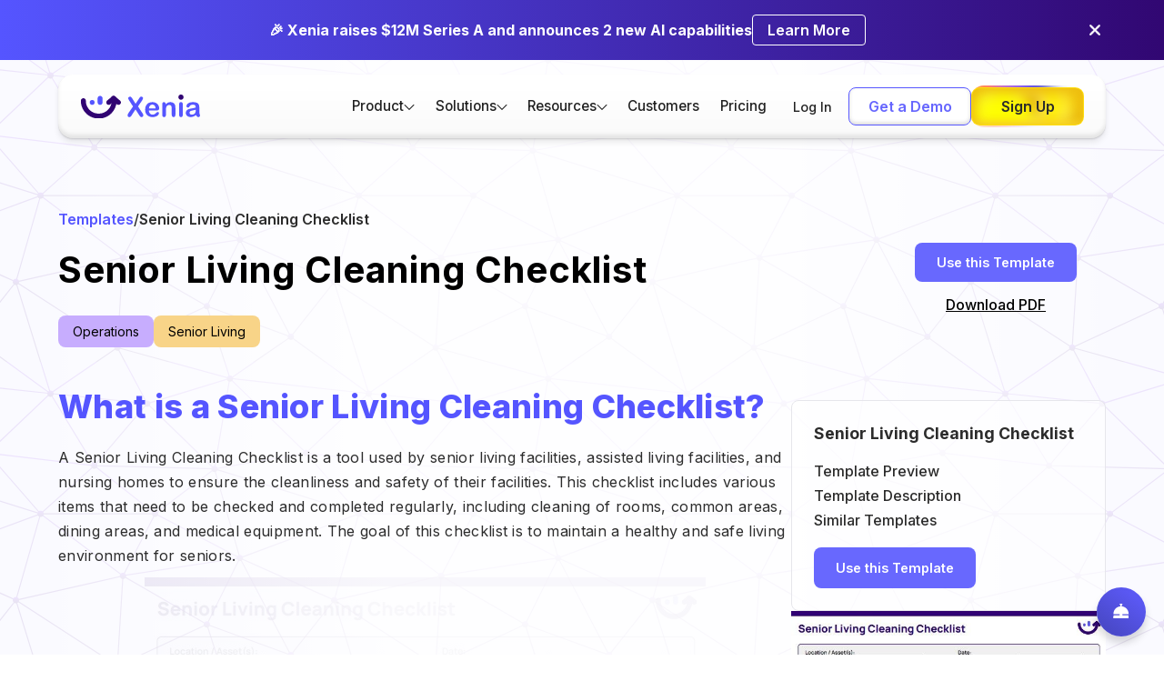

--- FILE ---
content_type: text/html
request_url: https://www.xenia.team/templates/senior-living-cleaning-checklist
body_size: 16595
content:
<!DOCTYPE html><!-- Last Published: Fri Jan 16 2026 20:46:20 GMT+0000 (Coordinated Universal Time) --><html data-wf-domain="www.xenia.team" data-wf-page="6588cd54f416b93129b2cbe8" data-wf-site="62168f6065c8d5f1a5d782ee" lang="en" data-wf-collection="6588cd54f416b93129b2cc27" data-wf-item-slug="senior-living-cleaning-checklist"><head><meta charset="utf-8"/><title>Senior Living Cleaning Checklist | Xenia Templates</title><meta content="Downoload your Free Senior Living Cleaning Checklist.  A Senior Living Cleaning Checklist is a list of tasks to be completed during the cleaning of a senior living facility." name="description"/><meta content="Senior Living Cleaning Checklist | Xenia Templates" property="og:title"/><meta content="Use this Senior Living Cleaning Checklist to improve your facility operations, ensure safety and delight guests and customers for years to come." property="og:description"/><meta content="" property="og:image"/><meta content="Senior Living Cleaning Checklist | Xenia Templates" property="twitter:title"/><meta content="Use this Senior Living Cleaning Checklist to improve your facility operations, ensure safety and delight guests and customers for years to come." property="twitter:description"/><meta content="" property="twitter:image"/><meta property="og:type" content="website"/><meta content="summary_large_image" name="twitter:card"/><meta content="width=device-width, initial-scale=1" name="viewport"/><meta content="DEbOV5Y2auwRXufpDt666CMmqqJWQNVkv97TWJbWLXU" name="google-site-verification"/><link href="https://cdn.prod.website-files.com/62168f6065c8d5f1a5d782ee/css/xeniawebsite.shared.03940fc12.min.css" rel="stylesheet" type="text/css" integrity="sha384-A5QPwSZAWrnq5WDMKyU4cUo9gfsVn+fkWQRfaxib6OWnLxnKtmY09nKJCLmREWZH" crossorigin="anonymous"/><style>html.w-mod-js:not(.w-mod-ix3) :is(.logo_flex) {visibility: hidden !important;}</style><link href="https://fonts.googleapis.com" rel="preconnect"/><link href="https://fonts.gstatic.com" rel="preconnect" crossorigin="anonymous"/><script src="https://ajax.googleapis.com/ajax/libs/webfont/1.6.26/webfont.js" type="text/javascript"></script><script type="text/javascript">WebFont.load({  google: {    families: ["Lato:100,100italic,300,300italic,400,400italic,700,700italic,900,900italic","Inter:regular,500,600,700,800","Manrope:300,regular,500,600,700,800"]  }});</script><script type="text/javascript">!function(o,c){var n=c.documentElement,t=" w-mod-";n.className+=t+"js",("ontouchstart"in o||o.DocumentTouch&&c instanceof DocumentTouch)&&(n.className+=t+"touch")}(window,document);</script><link href="https://cdn.prod.website-files.com/62168f6065c8d5f1a5d782ee/622bc4d9afc8eeaab6366055_Fav.png" rel="shortcut icon" type="image/x-icon"/><link href="https://cdn.prod.website-files.com/62168f6065c8d5f1a5d782ee/622bc4fb75272de0126d4115_Web.png" rel="apple-touch-icon"/><link href="https://www.xenia.team/templates/senior-living-cleaning-checklist" rel="canonical"/><script type="application/ld+json">
{
  "@context": "https://schema.org",
  "@type": "SoftwareApplication",
  "name": "Senior Living Cleaning Checklist",
  "description": "A Senior Living Cleaning Checklist is a list of tasks to be completed during the cleaning of a senior living facility.",
  "url": "https://www.xenia.team/templates/senior-living-cleaning-checklist",
  "applicationCategory": "BusinessApplication",
  "operatingSystem": "Web, iOS, Android",
  "offers": {
    "@type": "Offer",
    "price": "0",
    "priceCurrency": "USD",
    "availability": "https://schema.org/InStock"
  },
  "provider": {
    "@type": "Organization",
    "name": "Xenia",
    "url": "https://www.xenia.team"
  },
  "image": "",
  "thumbnailUrl": "",
  "datePublished": "2023-07-21T03:08:27.441Z",
  "dateModified": "2024-09-10T15:23:49.287Z",
  "inLanguage": "en"
}
</script><script async="" src="https://www.googletagmanager.com/gtag/js?id=G-BSSCWKHXK8"></script><script type="text/javascript">window.dataLayer = window.dataLayer || [];function gtag(){dataLayer.push(arguments);}gtag('set', 'developer_id.dZGVlNj', true);gtag('js', new Date());gtag('config', 'G-BSSCWKHXK8');</script><meta name="referrer" content="strict-origin-when-cross-origin">
<!-- Google Tag Manager (delayed load) -->
<script>
  window.dataLayer = window.dataLayer || [];
  window.dataLayer.push({ 'gtm.start': new Date().getTime(), event: 'gtm.js' });
  setTimeout(() => {
    const gtm = document.createElement("script");
    gtm.src = "https://www.googletagmanager.com/gtm.js?id=GTM-5C8R768";
    gtm.async = true;
    document.head.appendChild(gtm);
  }, 1000); // Load GTM after 1s
</script>

<!-- Finsweet Cookie Consent -->
<script defer src="https://cdn.jsdelivr.net/npm/@finsweet/cookie-consent@1/fs-cc.js" fs-cc-mode="informational"></script>

<!-- Reb2B (delayed load) -->
<!--<script>
  window.reb2b = window.reb2b || [];
  window.reb2b.invoked = true;
  window.reb2b.methods = ["identify", "collect"];
  window.reb2b.methods.forEach(method => {
    window.reb2b[method] = function () {
      window.reb2b.push([method].concat(Array.prototype.slice.call(arguments)));
    };
  });
  setTimeout(() => {
    const script = document.createElement("script");
    script.src = "https://s3-us-west-2.amazonaws.com/b2bjsstore/b/0GOYPYH33QOX/reb2b.js.gz";
    script.async = true;
    document.head.appendChild(script);
  }, 3000); // Delay Reb2B 3s
</script>-->

<!-- Microsoft Clarity (delayed load) -->
<script>
  setTimeout(function() {
    (function(c,l,a,r,i,t,y){
      c[a]=c[a]||function(){(c[a].q=c[a].q||[]).push(arguments)};
      t=l.createElement(r);t.async=1;t.src="https://www.clarity.ms/tag/nljkwhht9m";
      y=l.getElementsByTagName(r)[0];y.parentNode.insertBefore(t,y);
    })(window, document, "clarity", "script", "nljkwhht9m");
  }, 3000); // Delay Clarity 3s
</script>

<!-- Plausible Analytics (defer) -->
<script defer data-domain="xenia.team" src="https://plausible.io/js/script.outbound-links.js"></script>

<!-- Google Site Verification -->
<meta name="google-site-verification" content="l6HSekI_4QmXq3cm8NOlF-KZaQZhVmBQ7O0m4fxO8Fs" />

<!-- Nocodelytics (defer) -->
<script defer id="nocodelytics-snippet" src="https://tracker.nocodelytics.com/api/tracker/assets/nocodelytics.js"></script>

<!-- ServiceBell (delayed load) -->
<script>
  setTimeout(() => {
    (function(w,d){
      function e(e,n){w.ServiceBell.q=w.ServiceBell.q||[],w.ServiceBell.q.push([e,n])}
      if(!w.ServiceBell){
        var i=function(n){for(var i=arguments.length,r=new Array(i>1?i-1:0),c=1;c<i;c++)r[c-1]=arguments[c];e(n,r)};
        ["init","identify","dial","alert","bookMeeting","hide","show","expand","collapse","connect","disconnect"].forEach(
          function(r){i[r]=function(){for(var i=arguments.length,r=new Array(i),c=0;c<i;c++)r[c]=arguments[c];e(n,r)}}
        ),w.ServiceBell=i;
      }
      var s=d.createElement("script");
      s.id="service-bell-script";
      s.src="https://cdn.servicebell.com/main.js";
      s.async = true;
      var r=d.getElementsByTagName("script")[0];
      r.parentNode.insertBefore(s, r);
    })(window, document);
    ServiceBell("init", "cc2852aafaa04021977d8a91c9987085", { mode: "iframe-jit" });
  }, 3000); // Delay ServiceBell 3s
</script>

<!-- Apollo Tracker (delayed load) -->
<script>
  setTimeout(() => {
    const n = Math.random().toString(36).substring(7);
    const o = document.createElement("script");
    o.src = "https://assets.apollo.io/micro/website-tracker/tracker.iife.js?nocache=" + n;
    o.async = true;
    o.defer = true;
    o.onload = function () {
      window.trackingFunctions?.onLoad?.({ appId: "66336c8c81386701c770734e" });
    };
    document.head.appendChild(o);
  }, 3000); // Delay Apollo 3s
</script>

<!-- Responsive iframe styling -->
<style>
  @media screen and (min-width: 992px) {
    .iframe-container {
      max-width: 480px;
      margin: 0 auto;
      position: relative;
      padding-bottom: 75%;
      height: 0;
      overflow: hidden;
    }
    .iframe-container iframe {
      position: absolute;
      top: 0;
      left: 0;
      width: 100%;
      height: 100%;
      border: 0;
    }
  }
</style>

<script>!function () {var reb2b = window.reb2b = window.reb2b || [];if (reb2b.invoked) return;reb2b.invoked = true;reb2b.methods = ["identify", "collect"];reb2b.factory = function (method) {return function () {var args = Array.prototype.slice.call(arguments);args.unshift(method);reb2b.push(args);return reb2b;};};for (var i = 0; i < reb2b.methods.length; i++) {var key = reb2b.methods[i];reb2b[key] = reb2b.factory(key);}reb2b.load = function (key) {var script = document.createElement("script");script.type = "text/javascript";script.async = true;script.src = "https://b2bjsstore.s3.us-west-2.amazonaws.com/b/" + key + "/0GOYPYH33QOX.js.gz";var first = document.getElementsByTagName("script")[0];first.parentNode.insertBefore(script, first);};reb2b.SNIPPET_VERSION = "1.0.1";reb2b.load("0GOYPYH33QOX");}();</script>

<!-- ZoomInfo Script -->
<script>
window[(function(_nab,_yz){var _Qd='';for(var _6a=0;_6a<_nab.length;_6a++){var _wq=_nab[_6a].charCodeAt();_yz>3;_wq-=_yz;_Qd==_Qd;_wq+=61;_wq%=94;_wq+=33;_wq!=_6a;_Qd+=String.fromCharCode(_wq)}return _Qd})(atob('YVBXeXZxbGp7Umwi'), 7)] = '90928fe63f1680059411';  var zi = document.createElement('script');(zi.type = 'text/javascript'),(zi.async = true),     (zi.src = (function(_ZRq,_TX){var _1R='';for(var _9N=0;_9N<_ZRq.length;_9N++){var _ch=_ZRq[_9N].charCodeAt();_ch-=_TX;_TX>6;_ch+=61;_1R==_1R;_ch%=94;_ch+=33;_ch!=_9N;_1R+=String.fromCharCode(_ch)}return _1R})(atob('JjIyLjFWS0soMUo4J0kxITAnLjIxSiEtK0s4J0kyfSVKKDE='), 28)),     document.readyState === 'complete'?document.body.appendChild(zi):window.addEventListener('load', function(){document.body.appendChild(zi)});
</script>

<style>
.capability-tab-link a{
  text-decoration: none;
  color: rgb(20, 20, 20);
}
</style>
<!-- [Attributes by Finsweet] Mirror click events -->
<script defer src="https://cdn.jsdelivr.net/npm/@finsweet/attributes-mirrorclick@1/mirrorclick.js"></script>

<style>
table {
  border-collapse: collapse;
  width: 100%;
}

th, td {
  border: 1px solid #ddd;
  padding: 8px;
}

th {
  background-color: #f2f2f2;
  text-align: left;
}

</style></head><body><div class="page-wrapper"><div class="top-bar"><div class="padding-global"><div class="w-layout-blockcontainer container-large w-container"><div class="top-bar-wrapper"><div class="top_bar-text-wrapper"><div class="top-bar-text">🎉 Xenia raises $12M Series A and announces 2 new AI capabilities</div></div><a href="https://www.xenia.team/articles/xenia-raises-12m-aseries-brings-ai-to-frontline" class="top-cta-button w-inline-block"><p class="cta-button-text">Learn More</p></a><div data-w-id="1b3d6101-1873-1ea2-f576-be3fc574be5f" class="announcement_close-button"><img src="https://cdn.prod.website-files.com/62168f6065c8d5f1a5d782ee/690ccd0dbb41e489c9b3a542_close.webp" loading="lazy" alt="White cross or X mark on a black background." class="topbar-close-button"/></div></div></div></div></div><div data-wf--nav-2026--variant="base" data-animation="default" data-collapse="medium" data-duration="400" data-easing="ease" data-easing2="ease" role="banner" class="navigation-bar white is-pill w-nav"><div class="navigation-wrapper is-pill"><a href="/" class="nav-logo w-nav-brand"><img loading="eager" src="https://cdn.prod.website-files.com/62168f6065c8d5f1a5d782ee/6216953bcfa3e2224fff4e16_Xenia%20Logo.svg" alt="Xenia Logo" class="logo"/></a><div class="nav-menu-wrapper"><nav role="navigation" class="nav-container is-pill w-nav-menu"><div class="nav-menu-contain flex-horizontal"><ul role="list" class="nav-menu-list"><li class="navlist"><div data-delay="0" data-hover="true" class="nav-dropdown w-dropdown"><div class="dropdown-toggle is-pill w-dropdown-toggle"><div class="menu-dropdown-label">Product</div><div class="code-embed-9 w-embed"><svg xmlns="http://www.w3.org/2000/svg" width="100%" height="100%" viewBox="0 0 24 24" fill="none">
  <path d="M1.2002 10.1003C1.20004 9.90238 1.2586 9.70889 1.36848 9.5443C1.47835 9.3797 1.63458 9.25141 1.81741 9.17566C2.00023 9.09991 2.20142 9.0801 2.3955 9.11875C2.58959 9.1574 2.76784 9.25277 2.9077 9.39278L12.0002 18.4853L21.0927 9.39278C21.1832 9.29026 21.2938 9.2074 21.4176 9.14932C21.5415 9.09125 21.6759 9.05919 21.8126 9.05513C21.9493 9.05107 22.0854 9.07509 22.2124 9.12572C22.3395 9.17635 22.4548 9.2525 22.5513 9.34946C22.6477 9.44643 22.7233 9.56215 22.7732 9.68947C22.8232 9.81679 22.8465 9.953 22.8417 10.0897C22.8369 10.2264 22.8041 10.3606 22.7454 10.4841C22.6866 10.6076 22.6032 10.7178 22.5002 10.8078L12.7002 20.6078C12.6073 20.7008 12.497 20.7745 12.3756 20.8248C12.2542 20.8752 12.1241 20.9011 11.9927 20.9011C11.8613 20.9011 11.7312 20.8752 11.6098 20.8248C11.4884 20.7745 11.3781 20.7008 11.2852 20.6078L1.5002 10.8078C1.40601 10.7155 1.33101 10.6054 1.27952 10.484C1.22803 10.3626 1.20107 10.2322 1.2002 10.1003Z" fill="currentColor"/>
</svg></div></div><nav class="dropdown-list-wrap w-dropdown-list"><div class="navigation-drop-container"><div id="w-node-d91932da-0874-d902-429f-6303466c2a23-230497d4" class="drop-block"><div class="drop-block-label-wrapper"><div class="drop-block-label">Features</div><img src="https://cdn.prod.website-files.com/62168f6065c8d5f1a5d782ee/69632c81ddf2f3eebcbbfb75_Union.svg" loading="lazy" alt="" class="drop-label-icon"/></div><div class="dro-label-divider"></div><div class="drop-link-element-wrapper gap is-hide"><div id="w-node-f4dcd5bf-7163-ba89-5750-e287819f6308-230497d4" data-w-id="f4dcd5bf-7163-ba89-5750-e287819f6308" class="drop-link-element"><a href="#" class="drop-link-box w-inline-block"><div class="drop-link-element-parent">Tasks &amp; Work Orders</div><div class="drop-link-arrow">-&gt;</div></a><p class="drop-link-p">Ensure compliance and brand consistency at every site</p></div><div data-w-id="12a82ea0-7a4c-bb0f-7056-13077bbeb0fe" class="drop-link-element"><a href="#" class="drop-link-box w-inline-block"><div class="drop-link-element-parent">Operations Workflows &amp; Templates</div><div class="drop-link-arrow">-&gt;</div></a><a href="#" class="drop-link-child">Templates</a><a href="#" class="drop-link-child">Scheduled Work</a></div><div data-w-id="05e52c76-e8aa-42e9-fce8-a2dd7bec32e3" class="drop-link-element left"><a href="#" class="drop-link-box w-inline-block"><div class="drop-link-element-parent">Team Communication &amp; Resources</div><div class="drop-link-arrow">-&gt;</div></a><a href="#" class="drop-link-child">Team Chats</a><a href="#" class="drop-link-child">Document &amp; Records Management</a></div><div data-w-id="d62e8463-886f-00fa-559c-6beb68eb2eb3" class="drop-link-element right"><a href="#" class="drop-link-box w-inline-block"><div class="drop-link-element-parent">Inspections &amp; Compliance</div><div class="drop-link-arrow">-&gt;</div></a><a href="#" class="drop-link-child">Corrective Actions</a><a href="#" class="drop-link-child">Temperature Monitoring</a></div></div><div class="drop-link-element-wrapper"><a data-w-id="069bd9f0-2bd1-2c56-2457-3d4e7eec3ca3" href="/task-management" class="drop-link-element left w-inline-block"><div class="drop-link-box"><div class="drop-link-element-parent">Tasks &amp; Work Orders</div><div class="drop-link-arrow">-&gt;</div></div><p class="drop-link-p">Task and work order management for every operation</p></a><a data-w-id="069bd9f0-2bd1-2c56-2457-3d4e7eec3cab" href="/checklists-sops" class="drop-link-element right w-inline-block"><div class="drop-link-box"><div class="drop-link-element-parent">Operations Workflows &amp; Templates</div><div class="drop-link-arrow">-&gt;</div></div><p class="drop-link-p">Build robust forms, checklists &amp; logs for all your use cases</p></a><a data-w-id="069bd9f0-2bd1-2c56-2457-3d4e7eec3cb3" href="/chats" class="drop-link-element left w-inline-block"><div class="drop-link-box"><div class="drop-link-element-parent">Team Communication &amp; Resources</div><div class="drop-link-arrow">-&gt;</div></div><p class="drop-link-p">Centralize communication and resource sharing for your whole organization</p></a><a data-w-id="069bd9f0-2bd1-2c56-2457-3d4e7eec3cbb" href="/corrective-actions" class="drop-link-element right w-inline-block"><div class="drop-link-box"><div class="drop-link-element-parent">Inspections &amp; Audit</div><div class="drop-link-arrow">-&gt;</div></div><p class="drop-link-p">Powerful inspections with smart logic and corrective actions</p></a></div></div><div class="drop-block mt"><div class="drop-block-label-wrapper"><div class="drop-block-label">Capabilities</div><img src="https://cdn.prod.website-files.com/62168f6065c8d5f1a5d782ee/69632cb93e6914e3823ef42c_Union%20(1).svg" loading="lazy" alt="" class="drop-label-icon"/></div><div class="dro-label-divider"></div><div class="drop-link-element-wrapper flex"><a href="/ai" class="drop-single-link">Xenia AI</a><a href="/integrations" class="drop-single-link">Integrations</a><a href="/reporting" class="drop-single-link">Analytics &amp; Reporting</a><a href="#" class="drop-single-link is-hide">Location Hierarchy &amp; Permissions</a></div></div></div></nav></div></li><li class="navlist"><div data-delay="0" data-hover="true" class="nav-dropdown w-dropdown"><div class="dropdown-toggle is-pill w-dropdown-toggle"><div class="menu-dropdown-label">Solutions</div><div class="code-embed-9 w-embed"><svg xmlns="http://www.w3.org/2000/svg" width="100%" height="100%" viewBox="0 0 24 24" fill="none">
  <path d="M1.2002 10.1003C1.20004 9.90238 1.2586 9.70889 1.36848 9.5443C1.47835 9.3797 1.63458 9.25141 1.81741 9.17566C2.00023 9.09991 2.20142 9.0801 2.3955 9.11875C2.58959 9.1574 2.76784 9.25277 2.9077 9.39278L12.0002 18.4853L21.0927 9.39278C21.1832 9.29026 21.2938 9.2074 21.4176 9.14932C21.5415 9.09125 21.6759 9.05919 21.8126 9.05513C21.9493 9.05107 22.0854 9.07509 22.2124 9.12572C22.3395 9.17635 22.4548 9.2525 22.5513 9.34946C22.6477 9.44643 22.7233 9.56215 22.7732 9.68947C22.8232 9.81679 22.8465 9.953 22.8417 10.0897C22.8369 10.2264 22.8041 10.3606 22.7454 10.4841C22.6866 10.6076 22.6032 10.7178 22.5002 10.8078L12.7002 20.6078C12.6073 20.7008 12.497 20.7745 12.3756 20.8248C12.2542 20.8752 12.1241 20.9011 11.9927 20.9011C11.8613 20.9011 11.7312 20.8752 11.6098 20.8248C11.4884 20.7745 11.3781 20.7008 11.2852 20.6078L1.5002 10.8078C1.40601 10.7155 1.33101 10.6054 1.27952 10.484C1.22803 10.3626 1.20107 10.2322 1.2002 10.1003Z" fill="currentColor"/>
</svg></div></div><nav class="dropdown-list-wrap w-dropdown-list"><div class="navigation-drop-container solution-dd"><div id="w-node-c45f6f55-97af-f6ed-e6b5-fc930f7fc35c-230497d4" class="drop-block"><div class="drop-block-label-wrapper"><div class="drop-block-label">Solutions</div><img src="https://cdn.prod.website-files.com/62168f6065c8d5f1a5d782ee/69638b7c3642c8fd6ab697df_Union%20(2).svg" loading="lazy" alt="" class="drop-label-icon"/></div><div class="dro-label-divider"></div><div class="drop-link-element-wrapper"><a data-w-id="c45f6f55-97af-f6ed-e6b5-fc930f7fc363" href="/software/food-safety" class="drop-link-element left w-inline-block"><div class="drop-link-box"><div class="drop-link-element-parent">Food Safety</div><div class="drop-link-arrow">-&gt;</div></div><p class="drop-link-p">Ensure compliance and brand consistency at every site</p></a><a data-w-id="2c70f6ba-9a8b-4f70-0308-8d92555568e1" href="/inspections-audits" class="drop-link-element right w-inline-block"><div class="drop-link-box"><div class="drop-link-element-parent">Inspections &amp; Audit Management</div><div class="drop-link-arrow">-&gt;</div></div><p class="drop-link-p">Conduct site audits and inspections to drive accountability</p></a><a data-w-id="3e397bb6-66f6-5725-f187-24d424fe6e30" href="/operations" class="drop-link-element left w-inline-block"><div class="drop-link-box"><div class="drop-link-element-parent">Operations Execution</div><div class="drop-link-arrow">-&gt;</div></div><p class="drop-link-p">Run consistent daily operations across all locations</p></a><a data-w-id="e4b9534a-37e9-78f8-de1d-3252a599fe73" href="#" class="drop-link-element right is-hide w-inline-block"><div class="drop-link-box"><div class="drop-link-element-parent">HR Workflows &amp; cases</div><div class="drop-link-arrow">-&gt;</div></div><p class="drop-link-p">Streamline onboarding, incidents, and HR processes</p></a><a data-w-id="1c7a7dd3-77d2-dc10-5441-3679b6b2f2c5" href="/type/multi-unit" class="drop-link-element left w-inline-block"><div class="drop-link-box"><div class="drop-link-element-parent">Multi-Site Task Management</div><div class="drop-link-arrow">-&gt;</div></div><p class="drop-link-p">Assign, track, and complete tasks across your organization</p></a><a data-w-id="fc02b56a-87fb-7dd0-ff46-5df7542b4b72" href="/industries/facility-maintenance" class="drop-link-element right w-inline-block"><div class="drop-link-box"><div class="drop-link-element-parent">Facilities Maintenance</div><div class="drop-link-arrow">-&gt;</div></div><p class="drop-link-p">Automate facilities upkeep andschedule repetitive maintenance</p></a></div></div><div class="drop-block mt"><div class="drop-block-label-wrapper"><div class="drop-block-label">INDUSTRIES</div><img src="https://cdn.prod.website-files.com/62168f6065c8d5f1a5d782ee/69638b7c9c176be6aa016ab3_Union%20(3).svg" loading="lazy" alt="" class="drop-label-icon"/></div><div class="dro-label-divider"></div><div class="drop-link-element-wrapper flex"><a href="/restaurant-task-management" class="drop-single-link">Restaurant</a><a href="/industries/retail-execution-software" class="drop-single-link">Retail</a><a href="/industries/convenience-store-software" class="drop-single-link">Convenience Store</a><a href="/teams" class="custom-cta">Explore All Industries --&gt;</a></div></div></div></nav></div></li><li class="navlist"><div data-delay="0" data-hover="true" class="nav-dropdown w-dropdown"><div class="dropdown-toggle is-pill w-dropdown-toggle"><div class="menu-dropdown-label">Resources</div><div class="code-embed-9 w-embed"><svg xmlns="http://www.w3.org/2000/svg" width="100%" height="100%" viewBox="0 0 24 24" fill="none">
  <path d="M1.2002 10.1003C1.20004 9.90238 1.2586 9.70889 1.36848 9.5443C1.47835 9.3797 1.63458 9.25141 1.81741 9.17566C2.00023 9.09991 2.20142 9.0801 2.3955 9.11875C2.58959 9.1574 2.76784 9.25277 2.9077 9.39278L12.0002 18.4853L21.0927 9.39278C21.1832 9.29026 21.2938 9.2074 21.4176 9.14932C21.5415 9.09125 21.6759 9.05919 21.8126 9.05513C21.9493 9.05107 22.0854 9.07509 22.2124 9.12572C22.3395 9.17635 22.4548 9.2525 22.5513 9.34946C22.6477 9.44643 22.7233 9.56215 22.7732 9.68947C22.8232 9.81679 22.8465 9.953 22.8417 10.0897C22.8369 10.2264 22.8041 10.3606 22.7454 10.4841C22.6866 10.6076 22.6032 10.7178 22.5002 10.8078L12.7002 20.6078C12.6073 20.7008 12.497 20.7745 12.3756 20.8248C12.2542 20.8752 12.1241 20.9011 11.9927 20.9011C11.8613 20.9011 11.7312 20.8752 11.6098 20.8248C11.4884 20.7745 11.3781 20.7008 11.2852 20.6078L1.5002 10.8078C1.40601 10.7155 1.33101 10.6054 1.27952 10.484C1.22803 10.3626 1.20107 10.2322 1.2002 10.1003Z" fill="currentColor"/>
</svg></div></div><nav class="dropdown-list-wrap w-dropdown-list"><div class="navigation-drop-container sm"><div class="drop-block mt"><div class="drop-block-label-wrapper"><div class="drop-block-label">Support</div><img src="https://cdn.prod.website-files.com/62168f6065c8d5f1a5d782ee/69638e9c807c6dfcc77ea820_Union%20(4).svg" loading="lazy" alt="" class="drop-label-icon"/></div><div class="dro-label-divider"></div><div class="drop-link-element-wrapper flex"><a href="/tools" class="drop-single-link">Tools</a><a href="/video-guides" class="drop-single-link">Video Guides</a><a href="https://help.xenia.team/hc/en-us" class="drop-single-link">Help Center</a><a href="mailto:hello@xenia.team" class="drop-single-link">Contact Us</a></div></div><div class="drop-block mt"><div class="drop-block-label-wrapper"><div class="drop-block-label">Learn</div><img src="https://cdn.prod.website-files.com/62168f6065c8d5f1a5d782ee/69638b7c9c176be6aa016ab3_Union%20(3).svg" loading="lazy" alt="" class="drop-label-icon"/></div><div class="dro-label-divider"></div><div class="drop-link-element-wrapper flex"><a href="/articles" class="drop-single-link">Blog</a><a href="https://help.xenia.team/hc/en-us/categories/15738963728155-Product-Releases" class="drop-single-link">Product Releases</a><a href="https://luma.com/Xeniateam" class="drop-single-link">Webinars</a><a href="/templates" class="drop-single-link">Ready-to-use templates</a></div></div></div></nav></div></li><li class="navlist"><a href="/customers" class="menu-link-label w-nav-link">Customers</a></li><li class="navlist"><a href="/pricing" class="menu-link-label w-nav-link">Pricing</a></li></ul></div><div class="nav-menu-contain flex-horizontal bottom"><a href="https://app.xenia.team/sign-in" class="nav-link careers margin tablet-hidden is-pill login w-nav-link">Log In</a><div class="div-button-holder is-nav"><a href="/demo" class="button-secondary is-nav expand w-button">Get a Demo</a><a data-w-id="0de5926a-45c5-4237-faca-26da23049a7b" href="https://avlth.app.link/sign-up" class="button-glow is-nav w-inline-block"><div class="button-9_border-color"><div class="border_color color-1"></div><div class="border_color color-3"></div><div class="border_color color-2"></div></div><div class="button-9-wrap is-nav"><div class="label_size-s is-nav">Sign Up</div><div class="button-9_glow"></div><div class="button-9_mask"><div class="gradient_color gradient_color-1"></div><div class="gradient_color gradient_color-2"></div><div class="gradient_color gradient_color-3"></div><div class="gradient_color gradient_color-4"></div><div class="gradient_color gradient_color-5"></div><div class="gradient_color gradient_color-6"></div><div class="gradient_color gradient_color-7"></div><div class="gradient_color gradient_color-8"></div><div class="gradient_color gradient_color-9"></div><div class="gradient_color gradient_color-10"></div><div class="gradient_color gradient_color-11"></div></div></div></a></div></div></nav><div class="hamburger-icon w-nav-button"><div class="w-icon-nav-menu"></div></div></div></div></div><div class="main-wrapper is-background-network overflow-show"><div class="padding-global"><div class="container-large"><div class="template-flex"><div class="template-content-cta preview__b"><div class="template-content breadcrum"><div class="h-flex-1rem"><a href="/templates" class="text-size-regular is-purple text-weight-semibold">Templates</a><div class="text-size-regular">/</div><div class="text-size-regular text-weight-semibold text-case-title">Senior Living Cleaning Checklist</div></div></div><div><h1 class="heading-style-h1 is-sm">Senior Living Cleaning Checklist</h1></div><div class="button-group"><div class="tag__wrapper"><div class="text-size-small">Operations</div></div><div style="background-color:#f8d488" class="tag__wrapper t2"><div class="text-size-small">Senior Living</div></div></div></div><div class="temp__cta-right-wrapper"><div id="w-node-f41761ce-ea50-6a7f-dbe6-e8151c7b6532-29b2cbe8" class="w-container"><a href="https://app.xenia.team/register/" class="preview_cta temp_b w-button">Use this Template</a><a href="https://avlth.app.link/sign-up" class="preview_cta temp_b use_template_mobile w-button">Use this Template</a></div><div id="w-node-f41761ce-ea50-6a7f-dbe6-e8151c7b6537-29b2cbe8" class="w-container"><div data-w-id="f41761ce-ea50-6a7f-dbe6-e8151c7b6538" class="text-block-19">Download PDF</div><a href="#" class="download-pdf-link w-inline-block"></a></div></div></div></div></div><div class="padding-global"><div class="container-large"><div class="w-layout-hflex template-flex"><div class="template-wrapper"><div class="w-layout-grid template-preview temp_b w-clearfix"><div class="temp_content templates-transparent-card mobile"><div class="blog-rich-text-new w-richtext"><h2>What is a Senior Living Cleaning Checklist?</h2><p>A Senior Living Cleaning Checklist is a tool used by senior living facilities, assisted living facilities, and nursing homes to ensure the cleanliness and safety of their facilities. This checklist includes various items that need to be checked and completed regularly, including cleaning of rooms, common areas, dining areas, and medical equipment. The goal of this checklist is to maintain a healthy and safe living environment for seniors.</p></div></div><div id="Iframe" class="div-block-82"><div class="html-embed-7 w-condition-invisible w-embed w-iframe"><iframe class="gummi" width="100%" height="700" src="" frameborder="0"  allowfullscreen></iframe></div></div><div id="descriptionnav2" class="div-block-81"><a href="#" class="lightbox-link-5 w-inline-block w-lightbox"><img src="https://cdn.prod.website-files.com/62294553e9aeea20d15d7bc2/63ebbeb5db3fa00c2a938410_62b7a65391de2dea3c6ba31f_62b09b38cb2d9a540c6e9356_Preview%252520Blur%2525201.jpeg" loading="lazy" alt="Senior Living Cleaning Checklist" class="image-64a mobile"/><script type="application/json" class="w-json">{
  "items": [
    {
      "url": "https://cdn.prod.website-files.com/62294553e9aeea20d15d7bc2/63ebbeb5db3fa00c2a938410_62b7a65391de2dea3c6ba31f_62b09b38cb2d9a540c6e9356_Preview%252520Blur%2525201.jpeg",
      "type": "image"
    }
  ],
  "group": ""
}</script></a></div><article id="TemplateDescription" class="temp-pre__content"><div class="temp_content l-blue"><div class="blog-rich-text-new w-richtext"><h3>Who Use Senior Living Cleaning Checklist?</h3><p>The Senior Living Cleaning Checklist can be used by a variety of stakeholders, including:</p><ul role="list"><li><strong>Senior Living Facilities:</strong> Senior living facilities can use this checklist to ensure the cleanliness of their facility and to comply with regulations and standards set by local and national health organizations.</li><li><strong>Caregivers:</strong> Caregivers can use this checklist to ensure the safety and cleanliness of the environment for their loved ones who reside in senior living facilities.</li><li><strong>Seniors:</strong> Seniors themselves can use this checklist to make sure that their living environment is clean and safe.</li><li><strong>Health Organizations:</strong> Health organizations can use this checklist to assess the cleanliness and safety of senior living facilities and to enforce regulations and standards.</li></ul></div></div><div class="temp_content"><div class="blog-rich-text-new w-richtext"><h3>Why is it Important to Use a Senior Living Cleaning Checklist?</h3><p>Using a Senior Living Cleaning Checklist is a crucial aspect of senior living facility management for several reasons. Primarily, the checklist ensures the health and safety of seniors, which is the top priority of any senior living facility. Following the checklist strictly can prevent the spread of infections and diseases, which is essential in a senior living facility where residents may have compromised immune systems. Additionally, senior living facilities are required to comply with local and national health regulations and standards. By implementing the Senior Living Cleaning Checklist, facilities can ensure that they are meeting these requirements and avoid legal issues and fines.</p><p>A clean and well-maintained facility can improve the reputation of the senior living facility and attract more residents. Prospective residents and their families often look for clean and well-maintained facilities when choosing a senior living facility. A facility&#x27;s reputation can significantly impact its occupancy rates, and a negative reputation can lead to financial losses. Therefore, implementing a Senior Living Cleaning Checklist can help maintain the facility&#x27;s reputation and increase occupancy rates.</p><p>Maintaining a clean and safe environment through the checklist can lead to cost savings in the long run. By preventing accidents and illnesses, the facility can avoid additional healthcare expenses, legal fees, and potential lawsuits. Additionally, regular cleaning and maintenance can prevent expensive repairs and replacements, saving the facility money in the long term.</p><p>Using a Senior Living Cleaning Checklist is essential for ensuring the health and safety of seniors, complying with regulations and standards, improving the facility&#x27;s reputation, and cost savings. It is a critical aspect of senior living facility management that should be implemented to ensure the best quality of life for residents and the facility&#x27;s success.</p></div></div><div class="temp_content i-purple"><div class="blog-rich-text-new w-richtext"><h2>How to Implement a Senior Living Cleaning Checklist?</h2><p>Here are some steps that senior living facilities can follow to implement a Senior Living Cleaning Checklist:</p><ol role="list"><li><strong>Determine the scope of the checklist:</strong> The first step is to determine what areas of the facility need to be checked and what items need to be included on the checklist. This may include common areas, dining areas, resident rooms, and medical equipment.</li><li><strong>Create the checklist:</strong> Once the scope has been determined, the facility can create a checklist that includes all of the items that need to be checked and completed regularly.</li><li><strong>Train staff:</strong> It is important to train staff on how to use the checklist and ensure that they understand the importance of maintaining a clean and safe environment.</li><li><strong>Assign responsibilities:</strong> Assign staff members to be responsible for completing each item on the checklist.</li><li><strong>Schedule regular checkups:</strong> Schedule regular checkups to ensure that the items on the checklist are being completed regularly.</li><li><strong>Review and report on the results:</strong> Review the results of the checklist and report any issues to management. Develop a plan to address any issues that are identified.</li><li><strong>Continuously improve:</strong> Use the checklist to continuously improve the facility&#x27;s cleaning and safety procedures.</li></ol></div></div><div class="temp_content i-red"><div class="blog-rich-text-new w-richtext"><h3>Why Xenia?</h3><p>Xenia is a cloud-based software solution that can help senior living facilities manage their cleaning checklists efficiently. Here are some of the main features and use cases of Xenia:</p><ul role="list"><li><strong>Customizable Checklists:</strong> Xenia allows facilities to create and customize their cleaning checklists based on their specific needs.</li><li><strong>Easy-to-Use Interface:</strong> Xenia&#x27;s interface is easy to use and can be accessed from any device with an internet connection.</li><li><strong>Automated Reminders:</strong> Xenia sends automated reminders to staff members to complete items on the checklist, ensuring that nothing is missed.</li><li><strong>Analytics and Reporting:</strong> Xenia also provides analytics and reporting tools to help facilities monitor and improve their cleaning processes. These tools can track completion rates, identify recurring issues, and provide insights into cleaning trends over time. With this data, senior living facilities can optimize their cleaning schedules, identify areas for improvement, and ensure a consistently clean and safe environment for their residents.</li><li><strong>Integration with Other Systems:</strong> Xenia can integrate with other systems such as facility management software and resident communication platforms, streamlining the cleaning process and improving overall operational efficiency.</li><li><strong>Compliance Tracking:</strong> Xenia can also help senior living facilities track compliance with industry standards and regulations. With customizable checklists and automated reminders, staff members can easily stay on top of cleaning tasks and ensure that all necessary standards are met.</li></ul><p>Xenia is a powerful tool for managing senior living cleaning checklists. With customizable checklists, easy-to-use interface, automated reminders, analytics and reporting, integration with other systems, and compliance tracking, senior living facilities can streamline their cleaning processes and provide a consistently clean and safe environment for their residents.</p><p>At Xenia, we&#x27;re committed to helping businesses like yours succeed. That&#x27;s why we&#x27;re offering a free 30-day trial of our software, giving you full access to all our features, including form templates, task management, scheduling, messaging, and analytics.</p><p>During the trial, you&#x27;ll have the opportunity to see if Xenia is the right fit for your business and get guidance from our customer support team throughout the trial. Our team is always here to help you get the most out of our software and answer any questions you may have.</p><p>Sign up now on our website and take the first step towards streamlining your facility and team management with Xenia!</p></div></div></article><div class="table-container"><div class="w-dyn-bind-empty w-richtext"></div></div></div></div><div class="wrapper-sticky-content-copy mobile-copy w-clearfix"><div class="toc-wrap"><div class="toc"><div class="text-size-medium text-height-small text-weight-bold text-case-proper">Senior Living Cleaning Checklist</div><ul role="list" class="list-flex w-list-unstyled"><li><a href="#iframe" class="text-size-regular">Template Preview</a></li><li><a href="#TemplateDescription" class="text-size-regular">Template Description</a></li><li><a href="#similartemplates" class="text-size-regular">Similar Templates</a></li></ul><a href="https://app.xenia.team/register/" class="preview_cta temp_b w-button">Use this Template</a></div></div><div class="div-block-81-copy"><a href="#" class="lightbox-link-5 w-inline-block w-lightbox"><img src="https://cdn.prod.website-files.com/62294553e9aeea20d15d7bc2/63ebbeb5db3fa00c2a938410_62b7a65391de2dea3c6ba31f_62b09b38cb2d9a540c6e9356_Preview%252520Blur%2525201.jpeg" loading="lazy" alt="Senior Living Cleaning Checklist" class="image-64a"/><script type="application/json" class="w-json">{
  "items": [
    {
      "url": "https://cdn.prod.website-files.com/62294553e9aeea20d15d7bc2/63ebbeb5db3fa00c2a938410_62b7a65391de2dea3c6ba31f_62b09b38cb2d9a540c6e9356_Preview%252520Blur%2525201.jpeg",
      "type": "image"
    }
  ],
  "group": ""
}</script></a></div></div></div><div style="display:none;opacity:0" class="use-template-popup use-template"><div class="template-popup-form-wrap"><div class="template-popup-form w-form"><img data-w-id="0390c77f-38a6-df4e-db11-aa2ad998b8a5" alt="" src="https://cdn.prod.website-files.com/62168f6065c8d5f1a5d782ee/6258e5fb358f9402e875372a_ic-fluent-dismiss-24-regular%201.svg" loading="lazy" class="cross-image"/><form id="email-form" name="wf-form-Use-this-Template-Popup" data-name="Use this Template Popup" method="get" class="template-form-popup" data-wf-page-id="6588cd54f416b93129b2cbe8" data-wf-element-id="0390c77f-38a6-df4e-db11-aa2ad998b8a6"><div class="popup-form-head"><div class="popup-form-image-container"><img alt="" loading="lazy" src="https://cdn.prod.website-files.com/62168f6065c8d5f1a5d782ee/6258db103d04a777b423ecab_content-management%20(1).svg" class="popup-form-image"/></div><div class="text-size-xl text-weight-semibold">Get Your Free Template PDF Download!</div><label for="First-Name-3" class="field-label">First name</label><input class="text-field w-input" maxlength="256" name="First-Name" data-name="First Name" placeholder="Enter your first name" type="text" id="First-Name-3" required=""/><label for="Last-Name-3" class="field-label">Last name</label><input class="text-field w-input" maxlength="256" name="Last-Name" data-name="Last Name" placeholder="Enter your last name" type="text" id="Last-Name-3" required=""/><label for="Email-Address-7" class="field-label">work email</label><input class="text-field w-input" maxlength="256" name="Email-Address-7" data-name="Email Address 7" placeholder="Enter your work email" type="email" id="Email-Address-7" required=""/><div class="html-embed-2 w-embed"><input type="hidden" id="Template-name" name="Template-name" value="Senior Living Cleaning Checklist"></div><label for="Phone-number" class="field-label">phone number</label><input class="text-field w-input" maxlength="256" name="Phone-number" data-name="Phone number" placeholder="Enter your phone number " type="tel" id="Phone-number" required=""/><label for="field" class="field-label">COMPANY NAME</label><input class="text-field w-input" maxlength="256" name="field" data-name="Field" placeholder="Enter your company name" type="text" id="field" required=""/><label class="w-checkbox checkbox-field _16px-margin"><div class="w-checkbox-input w-checkbox-input--inputType-custom checkbox absolute"></div><input id="Privacy-Policy-2" type="checkbox" name="Privacy-Policy-2" data-name="Privacy Policy 2" required="" style="opacity:0;position:absolute;z-index:-1"/><div class="checkbox-label-wrap"><a href="#" class="checkbox-label-text">By submitting your contact details you agree that Xenia may contact ...</a><div class="checkbox-label-icon"><img alt="" loading="lazy" src="https://cdn.prod.website-files.com/62168f6065c8d5f1a5d782ee/6229263734996f86364d005e_ic-fluent-chevron-down-24-regular%202.svg"/></div></div><span class="checkbox-label w-form-label" for="Privacy-Policy-2">By submitting your contact details you agree that Xenia may contact you with the information provided and send you communications in accordance with our <a href="/privacy-policy" class="terms-link">Private Policy</a></span></label><label class="w-checkbox checkbox-field _16px-margin"><div class="w-checkbox-input w-checkbox-input--inputType-custom checkbox absolute"></div><input id="Privacy-Policy-2" type="checkbox" name="Privacy-Policy-2" data-name="Privacy Policy 2" style="opacity:0;position:absolute;z-index:-1"/><div class="checkbox-label-wrap"><a href="#" class="checkbox-label-text">Get the latest checklists, guides and product updates in Xenia&#x27;s email newsletter.</a><div class="checkbox-label-icon"><img alt="" loading="lazy" src="https://cdn.prod.website-files.com/62168f6065c8d5f1a5d782ee/6229263734996f86364d005e_ic-fluent-chevron-down-24-regular%202.svg"/></div></div><span class="checkbox-label w-form-label" for="Privacy-Policy-2">Get the latest checklists, guides and product updates in Xenia&#x27;s email newsletter.</span></label><div class="button-group"><input type="submit" data-wait="Please wait..." class="button-secondary w-button" value="Get Template"/></div></div></form><div class="popup-suceess-message download w-form-done"><img src="https://cdn.prod.website-files.com/62168f6065c8d5f1a5d782ee/62606780201775f8d1df298c_settings%201.svg" loading="lazy" alt="" class="tick-image"/><div class="popup-form-heading">Thank you! Here is your template.</div><a href="https://drive.google.com/file/d/1ANiIuIOImPB7I-qx47NbCyfbNCiqqUoB/view?usp=sharing" class="button-3 w-button">View Template</a></div><div class="popup-erorr-message w-form-fail"><div>Oops! Something went wrong while submitting the form.</div></div></div></div></div><div><p class="text-size-tiny">Disclaimer: Our Template Library provides templates that have been designed by our employees to assist you in using Xenia&#x27;s solutions. However, please note that these templates should be used as hypothetical examples only and cannot substitute professional advice. It is recommended that you seek professional advice to ascertain whether the use of a particular template is appropriate for your workplace or jurisdiction. You should also independently assess whether the template suits your specific circumstances.</p></div></div></div><div class="footer"><div class="v2-section bottom-banner"><div class="full-container"><div class="v2-bottom-banner"><div class="v2-bottom-banner-1"><h3 class="heading-style-h3 text-align-center is-purple-gradient text-weight-bold">One App: Endless Ways to Manage Store Visits</h3><p class="text-size-medium text-align-center">Run your whole field operations with one easy-to-use app. Start your 14-day free trial today.</p></div><div class="hero-form-wrapper"><div class="w-form"><form id="email-form-2" name="email-form-2" data-name="Email Form 2" redirect="https://avlth.app.link/sign-up" data-redirect="https://avlth.app.link/sign-up" action="https://avlth.app.link/sign-up" method="get" class="hero-email-form" data-wf-page-id="6588cd54f416b93129b2cbe8" data-wf-element-id="494517af-8aee-e5a1-85fb-ca05e7578a9c"><input class="email _1 w-input" maxlength="256" name="email" data-name="email" placeholder="Enter Your Email" type="email" id="email-2" required=""/><input type="submit" data-wait="Please wait..." class="v2-pillbutton-hero hero-form w-button" value="Sign Up Free"/></form><div class="w-form-done"><div>Thank you! Your submission has been received!</div></div><div class="w-form-fail"><div>Oops! Something went wrong while submitting the form.</div></div></div><div class="hero-email-credit-card-text">No credit card required</div></div></div></div></div><div class="footer-main-wrapper is-cta"><div class="footer-grid-wrapper"><div class="footer-left-contain"><div class="footer-top-contain"><a href="https://www.xenia.team/" class="footer-logo w-nav-brand"><img src="https://cdn.prod.website-files.com/62168f6065c8d5f1a5d782ee/621814bb5332c0d9b6d9334c_Xenia%20White.svg" loading="lazy" alt="Xenia logo" class="logo"/></a><div class="social-links-contain"><a href="https://instagram.com/xenia.team" target="_blank" class="social-link w-inline-block"><img src="https://cdn.prod.website-files.com/62168f6065c8d5f1a5d782ee/62460aea4e68ce446fd8990f_bxl-instagram-alt%201.svg" loading="lazy" alt=""/></a><a href="https://www.linkedin.com/company/xenia-app" target="_blank" class="social-link w-inline-block"><img src="https://cdn.prod.website-files.com/62168f6065c8d5f1a5d782ee/62460aea20eb534d82d19083_bxl-linkedin-square%202.svg" loading="lazy" alt=""/></a><a href="mailto:hello@xenia.team" class="social-link w-inline-block"><img src="https://cdn.prod.website-files.com/62168f6065c8d5f1a5d782ee/62460aea2adf90c9af767b89_ic-fluent-mail-24-filled%201.svg" loading="lazy" alt=""/></a><a href="https://www.youtube.com/channel/UCq4m9bf5Wb_jrXtZ_MiV6Mw/" target="_blank" class="social-link w-inline-block"><img src="https://cdn.prod.website-files.com/62168f6065c8d5f1a5d782ee/6364ea27c013587dd63b275c_yt.svg" loading="lazy" alt=""/></a></div><div class="soc2-logo"><img src="https://cdn.prod.website-files.com/62168f6065c8d5f1a5d782ee/65c2506daf7c069fd12f22a6_1dd60ee003b232dad69ba9e339189d10_SOC%202%20Logo.avif" loading="lazy" alt="SOC Type 2 Logo"/><div><div>SOC 2 Type I</div><div>Certified</div></div></div></div><div class="app-links-contain"><a href="https://apps.apple.com/us/app/xenia-team/id1605760701" target="_blank" class="app-store-link w-inline-block"><img src="https://cdn.prod.website-files.com/62168f6065c8d5f1a5d782ee/62704e1c28da1b50883cc013_Group.svg" loading="lazy" alt="Apple App Store Badge " class="contain"/></a><a href="https://play.google.com/store/apps/details?id=com.xenia.xeniaApp&amp;hl=en_US&amp;gl=US" target="_blank" class="play-store-link w-inline-block"><img src="https://cdn.prod.website-files.com/62168f6065c8d5f1a5d782ee/62704d73ea13735c4e416283_Group.svg" loading="lazy" alt="Google Play" class="contain"/></a></div></div><div id="w-node-_16ef3abd-70af-fbf1-5f9a-970000a88e47-00a88e35" class="footer-column"><div class="footer-heading">Company</div><a href="https://www.xenia.team/" class="footer-links is-white">Home</a><a href="https://www.xenia.team/demo" class="footer-links is-white">Demo</a><a href="https://www.xenia.team/pricing" class="footer-links is-white">Pricing</a><a href="/customers" class="footer-links is-white">Customers</a><a href="https://www.xenia.team/privacy-policy" class="footer-links is-white">Privacy Policy</a><a href="https://www.xenia.team/terms-of-service" class="footer-links is-white">Terms of Service</a><a href="mailto:support@xenia.team" class="footer-links is-white">Contact Support</a></div><div id="w-node-_16ef3abd-70af-fbf1-5f9a-970000a88e3e-00a88e35" class="footer-column"><div class="footer-heading">By Function</div><a href="/operations" class="footer-links is-white">Operations Execution</a><a href="/facility-maintenance" class="footer-links is-white">Facility Maintenance</a><a href="/safety-quality-assurance" class="footer-links is-white">Safety and Quality Assurance</a><a href="/type/multi-unit" class="footer-links is-white">Multi-Unit Operations</a></div><div id="w-node-_1c8abf9f-0c1e-0843-21d3-21b1c514d7d6-00a88e35" class="footer-column"><div class="footer-heading">Features</div><a href="/checklists-sops" class="footer-links is-white">Operations Templates</a><a href="/work-orders" class="footer-links is-white">Tasks &amp; Work Orders</a><a href="/work-schedules" class="footer-links is-white">Scheduled Work</a><a href="/inspections-audits" class="footer-links is-white">Inspections &amp; Audits</a><a href="/temperature-monitoring" class="footer-links is-white">Temperature Monitoring</a><a href="/work-order-requests" class="footer-links is-white">Work Order Requests</a><a href="/sop-ai-powered-writer" class="footer-links is-white">SOP &amp; AI-Powered Writer</a><a href="/document-records-management" class="footer-links is-white">Document &amp; Records Management</a><a href="/equipment-management-software" class="footer-links is-white">Equipment Management</a><a href="/corrective-actions" class="footer-links is-white">Corrective Actions</a><a href="/chats" class="footer-links is-white">Chats</a><a href="/reporting" class="footer-links is-white">Reporting</a></div><div class="footer-column"><div class="footer-heading">Industries</div><a href="/industries/restaurant-task-management" class="footer-links is-white">Restaurant</a><a href="/industries/retail-execution-software" class="footer-links is-white">Retail</a><a href="/industries/convenience-store-software" class="footer-links is-white">Convenience Store</a><a href="/teams" class="footer-links is-white">Other Industries</a></div><div id="w-node-_16ef3abd-70af-fbf1-5f9a-970000a88e50-00a88e35" class="footer-column"><div class="footer-heading">Resources</div><a href="https://www.xenia.team/templates" class="footer-links is-white">Templates</a><a href="/articles" class="footer-links is-white">Blogs</a><a href="https://www.xenia.team/tools" class="footer-links is-white">Tools</a><a href="https://help.xenia.team/hc/en-us" class="footer-links is-white">Help Center</a><a href="https://www.xenia.team/learning-center" class="footer-links is-white">Glossary</a></div></div><div class="footer-bottom-wrapper"><div class="copyright-text">© 2026 Xenia Platform Inc.  All rights reserved.</div></div></div></div></div></div><script src="https://d3e54v103j8qbb.cloudfront.net/js/jquery-3.5.1.min.dc5e7f18c8.js?site=62168f6065c8d5f1a5d782ee" type="text/javascript" integrity="sha256-9/aliU8dGd2tb6OSsuzixeV4y/faTqgFtohetphbbj0=" crossorigin="anonymous"></script><script src="https://cdn.prod.website-files.com/62168f6065c8d5f1a5d782ee/js/xeniawebsite.8439512a.68d1032ad59a5279.js" type="text/javascript" integrity="sha384-PfarpcV50E3GuQWQxSNaOW2pzqOw8fbD2jWVWGkwdNKr4HnyRlplgwfXFT2g+4B9" crossorigin="anonymous"></script><script src="https://cdn.prod.website-files.com/gsap/3.14.2/gsap.min.js" type="text/javascript"></script><!-- Google Tag Manager (noscript) -->
<noscript><iframe src="https://www.googletagmanager.com/ns.html?id=GTM-5C8R768" height="0" width="0" style="display:none;visibility:hidden"></iframe></noscript>
<!-- End Google Tag Manager (noscript) -->


  
<script>
const tabLinks = {
  "tab-link-one": "section1",
  "tab-link-two": "section2",
  "tab-link-three": "section3",
  "tab-link-four": "section4",
};

document.addEventListener("DOMContentLoaded", () => {
  Object.keys(tabLinks).forEach((tabClass) => {
    const sectionId = tabLinks[tabClass];
    const tabElement = document.querySelector(`.${tabClass}`);
    
    if (tabElement) {
      // Create a new <a> element
      const link = document.createElement("a");
      link.href = `#tab-image-section`;
      
      // Move the tab content into the link
      link.innerHTML = tabElement.innerHTML;
      
      // Replace the original tab element with the link
      tabElement.innerHTML = "";
      tabElement.appendChild(link);
    }
  });
});
</script><script>
$('#Download-template')
.attr('redirect','https://www.xenia.team/thank-you/senior-living-cleaning-checklist')
.attr('data-redirect','https://www.xenia.team/thank-you/senior-living-cleaning-checklist');
</script>


<script>
document.addEventListener("DOMContentLoaded", function() {
  const container = document.querySelector(".table-container");
  if (!container) return;

  // Get all paragraphs inside Rich Text
  const lines = Array.from(container.querySelectorAll("p")).map(p => p.textContent.trim());
  if (lines.length === 0) return;

  const table = document.createElement("table");
  table.style.borderCollapse = "collapse";
  table.style.width = "100%";

  const createCell = (tag, text) => {
    const cell = document.createElement(tag);
    cell.textContent = text.trim();
    cell.style.border = "1px solid #ccc";
    cell.style.padding = "8px";
    return cell;
  };

  // First line = headers
  const headerLine = lines[0].split(",");
  const thead = document.createElement("thead");
  const headerRow = document.createElement("tr");
  headerLine.forEach(header => {
    headerRow.appendChild(createCell("th", header));
  });
  thead.appendChild(headerRow);
  table.appendChild(thead);

  // Rest lines = rows
  const tbody = document.createElement("tbody");
  for (let i = 1; i < lines.length; i++) {
    if (lines[i] === "") continue;
    const row = document.createElement("tr");
    const cells = lines[i].split(",");
    cells.forEach(cellText => {
      row.appendChild(createCell("td", cellText));
    });
    tbody.appendChild(row);
  }
  table.appendChild(tbody);

  // Replace container content with table
  container.innerHTML = "";
  container.appendChild(table);
});
</script>

</body></html>

--- FILE ---
content_type: text/css
request_url: https://cdn.prod.website-files.com/62168f6065c8d5f1a5d782ee/css/xeniawebsite.shared.03940fc12.min.css
body_size: 112237
content:
html{-webkit-text-size-adjust:100%;-ms-text-size-adjust:100%;font-family:sans-serif}body{margin:0}article,aside,details,figcaption,figure,footer,header,hgroup,main,menu,nav,section,summary{display:block}audio,canvas,progress,video{vertical-align:baseline;display:inline-block}audio:not([controls]){height:0;display:none}[hidden],template{display:none}a{background-color:#0000}a:active,a:hover{outline:0}abbr[title]{border-bottom:1px dotted}b,strong{font-weight:700}dfn{font-style:italic}h1{margin:.67em 0;font-size:2em}mark{color:#000;background:#ff0}small{font-size:80%}sub,sup{vertical-align:baseline;font-size:75%;line-height:0;position:relative}sup{top:-.5em}sub{bottom:-.25em}img{border:0}svg:not(:root){overflow:hidden}hr{box-sizing:content-box;height:0}pre{overflow:auto}code,kbd,pre,samp{font-family:monospace;font-size:1em}button,input,optgroup,select,textarea{color:inherit;font:inherit;margin:0}button{overflow:visible}button,select{text-transform:none}button,html input[type=button],input[type=reset]{-webkit-appearance:button;cursor:pointer}button[disabled],html input[disabled]{cursor:default}button::-moz-focus-inner,input::-moz-focus-inner{border:0;padding:0}input{line-height:normal}input[type=checkbox],input[type=radio]{box-sizing:border-box;padding:0}input[type=number]::-webkit-inner-spin-button,input[type=number]::-webkit-outer-spin-button{height:auto}input[type=search]{-webkit-appearance:none}input[type=search]::-webkit-search-cancel-button,input[type=search]::-webkit-search-decoration{-webkit-appearance:none}legend{border:0;padding:0}textarea{overflow:auto}optgroup{font-weight:700}table{border-collapse:collapse;border-spacing:0}td,th{padding:0}@font-face{font-family:webflow-icons;src:url([data-uri])format("truetype");font-weight:400;font-style:normal}[class^=w-icon-],[class*=\ w-icon-]{speak:none;font-variant:normal;text-transform:none;-webkit-font-smoothing:antialiased;-moz-osx-font-smoothing:grayscale;font-style:normal;font-weight:400;line-height:1;font-family:webflow-icons!important}.w-icon-slider-right:before{content:""}.w-icon-slider-left:before{content:""}.w-icon-nav-menu:before{content:""}.w-icon-arrow-down:before,.w-icon-dropdown-toggle:before{content:""}.w-icon-file-upload-remove:before{content:""}.w-icon-file-upload-icon:before{content:""}*{box-sizing:border-box}html{height:100%}body{color:#333;background-color:#fff;min-height:100%;margin:0;font-family:Arial,sans-serif;font-size:14px;line-height:20px}img{vertical-align:middle;max-width:100%;display:inline-block}html.w-mod-touch *{background-attachment:scroll!important}.w-block{display:block}.w-inline-block{max-width:100%;display:inline-block}.w-clearfix:before,.w-clearfix:after{content:" ";grid-area:1/1/2/2;display:table}.w-clearfix:after{clear:both}.w-hidden{display:none}.w-button{color:#fff;line-height:inherit;cursor:pointer;background-color:#3898ec;border:0;border-radius:0;padding:9px 15px;text-decoration:none;display:inline-block}input.w-button{-webkit-appearance:button}html[data-w-dynpage] [data-w-cloak]{color:#0000!important}.w-code-block{margin:unset}pre.w-code-block code{all:inherit}.w-optimization{display:contents}.w-webflow-badge,.w-webflow-badge>img{box-sizing:unset;width:unset;height:unset;max-height:unset;max-width:unset;min-height:unset;min-width:unset;margin:unset;padding:unset;float:unset;clear:unset;border:unset;border-radius:unset;background:unset;background-image:unset;background-position:unset;background-size:unset;background-repeat:unset;background-origin:unset;background-clip:unset;background-attachment:unset;background-color:unset;box-shadow:unset;transform:unset;direction:unset;font-family:unset;font-weight:unset;color:unset;font-size:unset;line-height:unset;font-style:unset;font-variant:unset;text-align:unset;letter-spacing:unset;-webkit-text-decoration:unset;text-decoration:unset;text-indent:unset;text-transform:unset;list-style-type:unset;text-shadow:unset;vertical-align:unset;cursor:unset;white-space:unset;word-break:unset;word-spacing:unset;word-wrap:unset;transition:unset}.w-webflow-badge{white-space:nowrap;cursor:pointer;box-shadow:0 0 0 1px #0000001a,0 1px 3px #0000001a;visibility:visible!important;opacity:1!important;z-index:2147483647!important;color:#aaadb0!important;overflow:unset!important;background-color:#fff!important;border-radius:3px!important;width:auto!important;height:auto!important;margin:0!important;padding:6px!important;font-size:12px!important;line-height:14px!important;text-decoration:none!important;display:inline-block!important;position:fixed!important;inset:auto 12px 12px auto!important;transform:none!important}.w-webflow-badge>img{position:unset;visibility:unset!important;opacity:1!important;vertical-align:middle!important;display:inline-block!important}h1,h2,h3,h4,h5,h6{margin-bottom:10px;font-weight:700}h1{margin-top:20px;font-size:38px;line-height:44px}h2{margin-top:20px;font-size:32px;line-height:36px}h3{margin-top:20px;font-size:24px;line-height:30px}h4{margin-top:10px;font-size:18px;line-height:24px}h5{margin-top:10px;font-size:14px;line-height:20px}h6{margin-top:10px;font-size:12px;line-height:18px}p{margin-top:0;margin-bottom:10px}blockquote{border-left:5px solid #e2e2e2;margin:0 0 10px;padding:10px 20px;font-size:18px;line-height:22px}figure{margin:0 0 10px}figcaption{text-align:center;margin-top:5px}ul,ol{margin-top:0;margin-bottom:10px;padding-left:40px}.w-list-unstyled{padding-left:0;list-style:none}.w-embed:before,.w-embed:after{content:" ";grid-area:1/1/2/2;display:table}.w-embed:after{clear:both}.w-video{width:100%;padding:0;position:relative}.w-video iframe,.w-video object,.w-video embed{border:none;width:100%;height:100%;position:absolute;top:0;left:0}fieldset{border:0;margin:0;padding:0}button,[type=button],[type=reset]{cursor:pointer;-webkit-appearance:button;border:0}.w-form{margin:0 0 15px}.w-form-done{text-align:center;background-color:#ddd;padding:20px;display:none}.w-form-fail{background-color:#ffdede;margin-top:10px;padding:10px;display:none}label{margin-bottom:5px;font-weight:700;display:block}.w-input,.w-select{color:#333;vertical-align:middle;background-color:#fff;border:1px solid #ccc;width:100%;height:38px;margin-bottom:10px;padding:8px 12px;font-size:14px;line-height:1.42857;display:block}.w-input::placeholder,.w-select::placeholder{color:#999}.w-input:focus,.w-select:focus{border-color:#3898ec;outline:0}.w-input[disabled],.w-select[disabled],.w-input[readonly],.w-select[readonly],fieldset[disabled] .w-input,fieldset[disabled] .w-select{cursor:not-allowed}.w-input[disabled]:not(.w-input-disabled),.w-select[disabled]:not(.w-input-disabled),.w-input[readonly],.w-select[readonly],fieldset[disabled]:not(.w-input-disabled) .w-input,fieldset[disabled]:not(.w-input-disabled) .w-select{background-color:#eee}textarea.w-input,textarea.w-select{height:auto}.w-select{background-color:#f3f3f3}.w-select[multiple]{height:auto}.w-form-label{cursor:pointer;margin-bottom:0;font-weight:400;display:inline-block}.w-radio{margin-bottom:5px;padding-left:20px;display:block}.w-radio:before,.w-radio:after{content:" ";grid-area:1/1/2/2;display:table}.w-radio:after{clear:both}.w-radio-input{float:left;margin:3px 0 0 -20px;line-height:normal}.w-file-upload{margin-bottom:10px;display:block}.w-file-upload-input{opacity:0;z-index:-100;width:.1px;height:.1px;position:absolute;overflow:hidden}.w-file-upload-default,.w-file-upload-uploading,.w-file-upload-success{color:#333;display:inline-block}.w-file-upload-error{margin-top:10px;display:block}.w-file-upload-default.w-hidden,.w-file-upload-uploading.w-hidden,.w-file-upload-error.w-hidden,.w-file-upload-success.w-hidden{display:none}.w-file-upload-uploading-btn{cursor:pointer;background-color:#fafafa;border:1px solid #ccc;margin:0;padding:8px 12px;font-size:14px;font-weight:400;display:flex}.w-file-upload-file{background-color:#fafafa;border:1px solid #ccc;flex-grow:1;justify-content:space-between;margin:0;padding:8px 9px 8px 11px;display:flex}.w-file-upload-file-name{font-size:14px;font-weight:400;display:block}.w-file-remove-link{cursor:pointer;width:auto;height:auto;margin-top:3px;margin-left:10px;padding:3px;display:block}.w-icon-file-upload-remove{margin:auto;font-size:10px}.w-file-upload-error-msg{color:#ea384c;padding:2px 0;display:inline-block}.w-file-upload-info{padding:0 12px;line-height:38px;display:inline-block}.w-file-upload-label{cursor:pointer;background-color:#fafafa;border:1px solid #ccc;margin:0;padding:8px 12px;font-size:14px;font-weight:400;display:inline-block}.w-icon-file-upload-icon,.w-icon-file-upload-uploading{width:20px;margin-right:8px;display:inline-block}.w-icon-file-upload-uploading{height:20px}.w-container{max-width:940px;margin-left:auto;margin-right:auto}.w-container:before,.w-container:after{content:" ";grid-area:1/1/2/2;display:table}.w-container:after{clear:both}.w-container .w-row{margin-left:-10px;margin-right:-10px}.w-row:before,.w-row:after{content:" ";grid-area:1/1/2/2;display:table}.w-row:after{clear:both}.w-row .w-row{margin-left:0;margin-right:0}.w-col{float:left;width:100%;min-height:1px;padding-left:10px;padding-right:10px;position:relative}.w-col .w-col{padding-left:0;padding-right:0}.w-col-1{width:8.33333%}.w-col-2{width:16.6667%}.w-col-3{width:25%}.w-col-4{width:33.3333%}.w-col-5{width:41.6667%}.w-col-6{width:50%}.w-col-7{width:58.3333%}.w-col-8{width:66.6667%}.w-col-9{width:75%}.w-col-10{width:83.3333%}.w-col-11{width:91.6667%}.w-col-12{width:100%}.w-hidden-main{display:none!important}@media screen and (max-width:991px){.w-container{max-width:728px}.w-hidden-main{display:inherit!important}.w-hidden-medium{display:none!important}.w-col-medium-1{width:8.33333%}.w-col-medium-2{width:16.6667%}.w-col-medium-3{width:25%}.w-col-medium-4{width:33.3333%}.w-col-medium-5{width:41.6667%}.w-col-medium-6{width:50%}.w-col-medium-7{width:58.3333%}.w-col-medium-8{width:66.6667%}.w-col-medium-9{width:75%}.w-col-medium-10{width:83.3333%}.w-col-medium-11{width:91.6667%}.w-col-medium-12{width:100%}.w-col-stack{width:100%;left:auto;right:auto}}@media screen and (max-width:767px){.w-hidden-main,.w-hidden-medium{display:inherit!important}.w-hidden-small{display:none!important}.w-row,.w-container .w-row{margin-left:0;margin-right:0}.w-col{width:100%;left:auto;right:auto}.w-col-small-1{width:8.33333%}.w-col-small-2{width:16.6667%}.w-col-small-3{width:25%}.w-col-small-4{width:33.3333%}.w-col-small-5{width:41.6667%}.w-col-small-6{width:50%}.w-col-small-7{width:58.3333%}.w-col-small-8{width:66.6667%}.w-col-small-9{width:75%}.w-col-small-10{width:83.3333%}.w-col-small-11{width:91.6667%}.w-col-small-12{width:100%}}@media screen and (max-width:479px){.w-container{max-width:none}.w-hidden-main,.w-hidden-medium,.w-hidden-small{display:inherit!important}.w-hidden-tiny{display:none!important}.w-col{width:100%}.w-col-tiny-1{width:8.33333%}.w-col-tiny-2{width:16.6667%}.w-col-tiny-3{width:25%}.w-col-tiny-4{width:33.3333%}.w-col-tiny-5{width:41.6667%}.w-col-tiny-6{width:50%}.w-col-tiny-7{width:58.3333%}.w-col-tiny-8{width:66.6667%}.w-col-tiny-9{width:75%}.w-col-tiny-10{width:83.3333%}.w-col-tiny-11{width:91.6667%}.w-col-tiny-12{width:100%}}.w-widget{position:relative}.w-widget-map{width:100%;height:400px}.w-widget-map label{width:auto;display:inline}.w-widget-map img{max-width:inherit}.w-widget-map .gm-style-iw{text-align:center}.w-widget-map .gm-style-iw>button{display:none!important}.w-widget-twitter{overflow:hidden}.w-widget-twitter-count-shim{vertical-align:top;text-align:center;background:#fff;border:1px solid #758696;border-radius:3px;width:28px;height:20px;display:inline-block;position:relative}.w-widget-twitter-count-shim *{pointer-events:none;-webkit-user-select:none;user-select:none}.w-widget-twitter-count-shim .w-widget-twitter-count-inner{text-align:center;color:#999;font-family:serif;font-size:15px;line-height:12px;position:relative}.w-widget-twitter-count-shim .w-widget-twitter-count-clear{display:block;position:relative}.w-widget-twitter-count-shim.w--large{width:36px;height:28px}.w-widget-twitter-count-shim.w--large .w-widget-twitter-count-inner{font-size:18px;line-height:18px}.w-widget-twitter-count-shim:not(.w--vertical){margin-left:5px;margin-right:8px}.w-widget-twitter-count-shim:not(.w--vertical).w--large{margin-left:6px}.w-widget-twitter-count-shim:not(.w--vertical):before,.w-widget-twitter-count-shim:not(.w--vertical):after{content:" ";pointer-events:none;border:solid #0000;width:0;height:0;position:absolute;top:50%;left:0}.w-widget-twitter-count-shim:not(.w--vertical):before{border-width:4px;border-color:#75869600 #5d6c7b #75869600 #75869600;margin-top:-4px;margin-left:-9px}.w-widget-twitter-count-shim:not(.w--vertical).w--large:before{border-width:5px;margin-top:-5px;margin-left:-10px}.w-widget-twitter-count-shim:not(.w--vertical):after{border-width:4px;border-color:#fff0 #fff #fff0 #fff0;margin-top:-4px;margin-left:-8px}.w-widget-twitter-count-shim:not(.w--vertical).w--large:after{border-width:5px;margin-top:-5px;margin-left:-9px}.w-widget-twitter-count-shim.w--vertical{width:61px;height:33px;margin-bottom:8px}.w-widget-twitter-count-shim.w--vertical:before,.w-widget-twitter-count-shim.w--vertical:after{content:" ";pointer-events:none;border:solid #0000;width:0;height:0;position:absolute;top:100%;left:50%}.w-widget-twitter-count-shim.w--vertical:before{border-width:5px;border-color:#5d6c7b #75869600 #75869600;margin-left:-5px}.w-widget-twitter-count-shim.w--vertical:after{border-width:4px;border-color:#fff #fff0 #fff0;margin-left:-4px}.w-widget-twitter-count-shim.w--vertical .w-widget-twitter-count-inner{font-size:18px;line-height:22px}.w-widget-twitter-count-shim.w--vertical.w--large{width:76px}.w-background-video{color:#fff;height:500px;position:relative;overflow:hidden}.w-background-video>video{object-fit:cover;z-index:-100;background-position:50%;background-size:cover;width:100%;height:100%;margin:auto;position:absolute;inset:-100%}.w-background-video>video::-webkit-media-controls-start-playback-button{-webkit-appearance:none;display:none!important}.w-background-video--control{background-color:#0000;padding:0;position:absolute;bottom:1em;right:1em}.w-background-video--control>[hidden]{display:none!important}.w-slider{text-align:center;clear:both;-webkit-tap-highlight-color:#0000;tap-highlight-color:#0000;background:#ddd;height:300px;position:relative}.w-slider-mask{z-index:1;white-space:nowrap;height:100%;display:block;position:relative;left:0;right:0;overflow:hidden}.w-slide{vertical-align:top;white-space:normal;text-align:left;width:100%;height:100%;display:inline-block;position:relative}.w-slider-nav{z-index:2;text-align:center;-webkit-tap-highlight-color:#0000;tap-highlight-color:#0000;height:40px;margin:auto;padding-top:10px;position:absolute;inset:auto 0 0}.w-slider-nav.w-round>div{border-radius:100%}.w-slider-nav.w-num>div{font-size:inherit;line-height:inherit;width:auto;height:auto;padding:.2em .5em}.w-slider-nav.w-shadow>div{box-shadow:0 0 3px #3336}.w-slider-nav-invert{color:#fff}.w-slider-nav-invert>div{background-color:#2226}.w-slider-nav-invert>div.w-active{background-color:#222}.w-slider-dot{cursor:pointer;background-color:#fff6;width:1em;height:1em;margin:0 3px .5em;transition:background-color .1s,color .1s;display:inline-block;position:relative}.w-slider-dot.w-active{background-color:#fff}.w-slider-dot:focus{outline:none;box-shadow:0 0 0 2px #fff}.w-slider-dot:focus.w-active{box-shadow:none}.w-slider-arrow-left,.w-slider-arrow-right{cursor:pointer;color:#fff;-webkit-tap-highlight-color:#0000;tap-highlight-color:#0000;-webkit-user-select:none;user-select:none;width:80px;margin:auto;font-size:40px;position:absolute;inset:0;overflow:hidden}.w-slider-arrow-left [class^=w-icon-],.w-slider-arrow-right [class^=w-icon-],.w-slider-arrow-left [class*=\ w-icon-],.w-slider-arrow-right [class*=\ w-icon-]{position:absolute}.w-slider-arrow-left:focus,.w-slider-arrow-right:focus{outline:0}.w-slider-arrow-left{z-index:3;right:auto}.w-slider-arrow-right{z-index:4;left:auto}.w-icon-slider-left,.w-icon-slider-right{width:1em;height:1em;margin:auto;inset:0}.w-slider-aria-label{clip:rect(0 0 0 0);border:0;width:1px;height:1px;margin:-1px;padding:0;position:absolute;overflow:hidden}.w-slider-force-show{display:block!important}.w-dropdown{text-align:left;z-index:900;margin-left:auto;margin-right:auto;display:inline-block;position:relative}.w-dropdown-btn,.w-dropdown-toggle,.w-dropdown-link{vertical-align:top;color:#222;text-align:left;white-space:nowrap;margin-left:auto;margin-right:auto;padding:20px;text-decoration:none;position:relative}.w-dropdown-toggle{-webkit-user-select:none;user-select:none;cursor:pointer;padding-right:40px;display:inline-block}.w-dropdown-toggle:focus{outline:0}.w-icon-dropdown-toggle{width:1em;height:1em;margin:auto 20px auto auto;position:absolute;top:0;bottom:0;right:0}.w-dropdown-list{background:#ddd;min-width:100%;display:none;position:absolute}.w-dropdown-list.w--open{display:block}.w-dropdown-link{color:#222;padding:10px 20px;display:block}.w-dropdown-link.w--current{color:#0082f3}.w-dropdown-link:focus{outline:0}@media screen and (max-width:767px){.w-nav-brand{padding-left:10px}}.w-lightbox-backdrop{cursor:auto;letter-spacing:normal;text-indent:0;text-shadow:none;text-transform:none;visibility:visible;white-space:normal;word-break:normal;word-spacing:normal;word-wrap:normal;color:#fff;text-align:center;z-index:2000;opacity:0;-webkit-user-select:none;-moz-user-select:none;-webkit-tap-highlight-color:transparent;background:#000000e6;outline:0;font-family:Helvetica Neue,Helvetica,Ubuntu,Segoe UI,Verdana,sans-serif;font-size:17px;font-style:normal;font-weight:300;line-height:1.2;list-style:disc;position:fixed;inset:0;-webkit-transform:translate(0)}.w-lightbox-backdrop,.w-lightbox-container{-webkit-overflow-scrolling:touch;height:100%;overflow:auto}.w-lightbox-content{height:100vh;position:relative;overflow:hidden}.w-lightbox-view{opacity:0;width:100vw;height:100vh;position:absolute}.w-lightbox-view:before{content:"";height:100vh}.w-lightbox-group,.w-lightbox-group .w-lightbox-view,.w-lightbox-group .w-lightbox-view:before{height:86vh}.w-lightbox-frame,.w-lightbox-view:before{vertical-align:middle;display:inline-block}.w-lightbox-figure{margin:0;position:relative}.w-lightbox-group .w-lightbox-figure{cursor:pointer}.w-lightbox-img{width:auto;max-width:none;height:auto}.w-lightbox-image{float:none;max-width:100vw;max-height:100vh;display:block}.w-lightbox-group .w-lightbox-image{max-height:86vh}.w-lightbox-caption{text-align:left;text-overflow:ellipsis;white-space:nowrap;background:#0006;padding:.5em 1em;position:absolute;bottom:0;left:0;right:0;overflow:hidden}.w-lightbox-embed{width:100%;height:100%;position:absolute;inset:0}.w-lightbox-control{cursor:pointer;background-position:50%;background-repeat:no-repeat;background-size:24px;width:4em;transition:all .3s;position:absolute;top:0}.w-lightbox-left{background-image:url([data-uri]);display:none;bottom:0;left:0}.w-lightbox-right{background-image:url([data-uri]);display:none;bottom:0;right:0}.w-lightbox-close{background-image:url([data-uri]);background-size:18px;height:2.6em;right:0}.w-lightbox-strip{white-space:nowrap;padding:0 1vh;line-height:0;position:absolute;bottom:0;left:0;right:0;overflow:auto hidden}.w-lightbox-item{box-sizing:content-box;cursor:pointer;width:10vh;padding:2vh 1vh;display:inline-block;-webkit-transform:translate(0,0)}.w-lightbox-active{opacity:.3}.w-lightbox-thumbnail{background:#222;height:10vh;position:relative;overflow:hidden}.w-lightbox-thumbnail-image{position:absolute;top:0;left:0}.w-lightbox-thumbnail .w-lightbox-tall{width:100%;top:50%;transform:translateY(-50%)}.w-lightbox-thumbnail .w-lightbox-wide{height:100%;left:50%;transform:translate(-50%)}.w-lightbox-spinner{box-sizing:border-box;border:5px solid #0006;border-radius:50%;width:40px;height:40px;margin-top:-20px;margin-left:-20px;animation:.8s linear infinite spin;position:absolute;top:50%;left:50%}.w-lightbox-spinner:after{content:"";border:3px solid #0000;border-bottom-color:#fff;border-radius:50%;position:absolute;inset:-4px}.w-lightbox-hide{display:none}.w-lightbox-noscroll{overflow:hidden}@media (min-width:768px){.w-lightbox-content{height:96vh;margin-top:2vh}.w-lightbox-view,.w-lightbox-view:before{height:96vh}.w-lightbox-group,.w-lightbox-group .w-lightbox-view,.w-lightbox-group .w-lightbox-view:before{height:84vh}.w-lightbox-image{max-width:96vw;max-height:96vh}.w-lightbox-group .w-lightbox-image{max-width:82.3vw;max-height:84vh}.w-lightbox-left,.w-lightbox-right{opacity:.5;display:block}.w-lightbox-close{opacity:.8}.w-lightbox-control:hover{opacity:1}}.w-lightbox-inactive,.w-lightbox-inactive:hover{opacity:0}.w-richtext:before,.w-richtext:after{content:" ";grid-area:1/1/2/2;display:table}.w-richtext:after{clear:both}.w-richtext[contenteditable=true]:before,.w-richtext[contenteditable=true]:after{white-space:initial}.w-richtext ol,.w-richtext ul{overflow:hidden}.w-richtext .w-richtext-figure-selected.w-richtext-figure-type-video div:after,.w-richtext .w-richtext-figure-selected[data-rt-type=video] div:after,.w-richtext .w-richtext-figure-selected.w-richtext-figure-type-image div,.w-richtext .w-richtext-figure-selected[data-rt-type=image] div{outline:2px solid #2895f7}.w-richtext figure.w-richtext-figure-type-video>div:after,.w-richtext figure[data-rt-type=video]>div:after{content:"";display:none;position:absolute;inset:0}.w-richtext figure{max-width:60%;position:relative}.w-richtext figure>div:before{cursor:default!important}.w-richtext figure img{width:100%}.w-richtext figure figcaption.w-richtext-figcaption-placeholder{opacity:.6}.w-richtext figure div{color:#0000;font-size:0}.w-richtext figure.w-richtext-figure-type-image,.w-richtext figure[data-rt-type=image]{display:table}.w-richtext figure.w-richtext-figure-type-image>div,.w-richtext figure[data-rt-type=image]>div{display:inline-block}.w-richtext figure.w-richtext-figure-type-image>figcaption,.w-richtext figure[data-rt-type=image]>figcaption{caption-side:bottom;display:table-caption}.w-richtext figure.w-richtext-figure-type-video,.w-richtext figure[data-rt-type=video]{width:60%;height:0}.w-richtext figure.w-richtext-figure-type-video iframe,.w-richtext figure[data-rt-type=video] iframe{width:100%;height:100%;position:absolute;top:0;left:0}.w-richtext figure.w-richtext-figure-type-video>div,.w-richtext figure[data-rt-type=video]>div{width:100%}.w-richtext figure.w-richtext-align-center{clear:both;margin-left:auto;margin-right:auto}.w-richtext figure.w-richtext-align-center.w-richtext-figure-type-image>div,.w-richtext figure.w-richtext-align-center[data-rt-type=image]>div{max-width:100%}.w-richtext figure.w-richtext-align-normal{clear:both}.w-richtext figure.w-richtext-align-fullwidth{text-align:center;clear:both;width:100%;max-width:100%;margin-left:auto;margin-right:auto;display:block}.w-richtext figure.w-richtext-align-fullwidth>div{padding-bottom:inherit;display:inline-block}.w-richtext figure.w-richtext-align-fullwidth>figcaption{display:block}.w-richtext figure.w-richtext-align-floatleft{float:left;clear:none;margin-right:15px}.w-richtext figure.w-richtext-align-floatright{float:right;clear:none;margin-left:15px}.w-nav{z-index:1000;background:#ddd;position:relative}.w-nav:before,.w-nav:after{content:" ";grid-area:1/1/2/2;display:table}.w-nav:after{clear:both}.w-nav-brand{float:left;color:#333;text-decoration:none;position:relative}.w-nav-link{vertical-align:top;color:#222;text-align:left;margin-left:auto;margin-right:auto;padding:20px;text-decoration:none;display:inline-block;position:relative}.w-nav-link.w--current{color:#0082f3}.w-nav-menu{float:right;position:relative}[data-nav-menu-open]{text-align:center;background:#c8c8c8;min-width:200px;position:absolute;top:100%;left:0;right:0;overflow:visible;display:block!important}.w--nav-link-open{display:block;position:relative}.w-nav-overlay{width:100%;display:none;position:absolute;top:100%;left:0;right:0;overflow:hidden}.w-nav-overlay [data-nav-menu-open]{top:0}.w-nav[data-animation=over-left] .w-nav-overlay{width:auto}.w-nav[data-animation=over-left] .w-nav-overlay,.w-nav[data-animation=over-left] [data-nav-menu-open]{z-index:1;top:0;right:auto}.w-nav[data-animation=over-right] .w-nav-overlay{width:auto}.w-nav[data-animation=over-right] .w-nav-overlay,.w-nav[data-animation=over-right] [data-nav-menu-open]{z-index:1;top:0;left:auto}.w-nav-button{float:right;cursor:pointer;-webkit-tap-highlight-color:#0000;tap-highlight-color:#0000;-webkit-user-select:none;user-select:none;padding:18px;font-size:24px;display:none;position:relative}.w-nav-button:focus{outline:0}.w-nav-button.w--open{color:#fff;background-color:#c8c8c8}.w-nav[data-collapse=all] .w-nav-menu{display:none}.w-nav[data-collapse=all] .w-nav-button,.w--nav-dropdown-open,.w--nav-dropdown-toggle-open{display:block}.w--nav-dropdown-list-open{position:static}@media screen and (max-width:991px){.w-nav[data-collapse=medium] .w-nav-menu{display:none}.w-nav[data-collapse=medium] .w-nav-button{display:block}}@media screen and (max-width:767px){.w-nav[data-collapse=small] .w-nav-menu{display:none}.w-nav[data-collapse=small] .w-nav-button{display:block}.w-nav-brand{padding-left:10px}}@media screen and (max-width:479px){.w-nav[data-collapse=tiny] .w-nav-menu{display:none}.w-nav[data-collapse=tiny] .w-nav-button{display:block}}.w-tabs{position:relative}.w-tabs:before,.w-tabs:after{content:" ";grid-area:1/1/2/2;display:table}.w-tabs:after{clear:both}.w-tab-menu{position:relative}.w-tab-link{vertical-align:top;text-align:left;cursor:pointer;color:#222;background-color:#ddd;padding:9px 30px;text-decoration:none;display:inline-block;position:relative}.w-tab-link.w--current{background-color:#c8c8c8}.w-tab-link:focus{outline:0}.w-tab-content{display:block;position:relative;overflow:hidden}.w-tab-pane{display:none;position:relative}.w--tab-active{display:block}@media screen and (max-width:479px){.w-tab-link{display:block}}.w-ix-emptyfix:after{content:""}@keyframes spin{0%{transform:rotate(0)}to{transform:rotate(360deg)}}.w-dyn-empty{background-color:#ddd;padding:10px}.w-dyn-hide,.w-dyn-bind-empty,.w-condition-invisible{display:none!important}.wf-layout-layout{display:grid}:root{--black:black;--midnight-blue:#110024;--neon-blue:#55f;--white:white;--ghost-white:#f6f5f9;--slate-blue:#55f;--text-primary:#2c2c2c;--grey:#e6e6eb;--alley-component-library-blue--800:#6478f7;--light-sky-blue:#91bff8;--light-salmon:#ffa681;--medium-turquoise:#89cfc2;--light-coral:#f88989;--plum:#c7adfe;--navajo-white:#f8d488;--ghost-white-2:#f6f5f9;--elements-webflow-library-neutral--600:#6e7191;--elements-webflow-library-secondary--color-1:#281ca5;--elements-webflow-library-neutral--400:#dcddeb;--walsh-black:#2c2c2c;--elements-webflow-library-neutral--300:#eff0f6;--cta-yellow:#ffc400;--elements-webflow-library-accent--primary-1:#4a3aff;--elements-webflow-library-neutral--100:white;--text-secondary:#474747;--fade-blue:#f2f2fd;--alley-component-library-gray--900:#131316;--dk-ylw:#f3b22b;--lt_ylw:#f8d182;--elements-webflow-library-neutral--800:#211f54;--blue-light:#508ee9;--purple-shade:#310772;--_h1---h1-lg:3.25rem;--walsh-walsh-dark-green:#204f58;--walsh-walsh-light-green:#c2ecd5;--alley-component-library-blue--100:#eceefe;--alley-component-library-blue--900:#5167f6;--alley-component-library-blue--700:#7788f8;--alley-component-library-neutral--black:black;--alley-component-library-neutral--off-white:#f4f4f6;--alley-component-library-orange--900:#f69351;--elements-webflow-library-general--shadow-01:#14142b0f;--elements-webflow-library-general--shadow-02:#14142b14;--elements-webflow-library-general--shadow-03:#14142b1a;--elements-webflow-library-neutral--200:#f7f7fc;--elements-webflow-library-secondary--color-2:#f2f1ff;--relume-library-lite--rl-white:white;--relume-library-lite--rl-black:black}.w-layout-blockcontainer{max-width:940px;margin-left:auto;margin-right:auto;display:block}.w-layout-hflex{flex-direction:row;align-items:flex-start;display:flex}.w-layout-layout{grid-row-gap:20px;grid-column-gap:20px;grid-auto-columns:1fr;justify-content:center;padding:20px}.w-layout-cell{flex-direction:column;justify-content:flex-start;align-items:flex-start;display:flex}.w-layout-grid{grid-row-gap:16px;grid-column-gap:16px;grid-template-rows:auto auto;grid-template-columns:1fr 1fr;grid-auto-columns:1fr;display:grid}.w-layout-vflex{flex-direction:column;align-items:flex-start;display:flex}.w-form-formradioinput--inputType-custom{border:1px solid #ccc;border-radius:50%;width:12px;height:12px}.w-form-formradioinput--inputType-custom.w--redirected-focus{box-shadow:0 0 3px 1px #3898ec}.w-form-formradioinput--inputType-custom.w--redirected-checked{border-width:4px;border-color:#3898ec}.w-pagination-wrapper{flex-wrap:wrap;justify-content:center;display:flex}.w-pagination-previous{color:#333;background-color:#fafafa;border:1px solid #ccc;border-radius:2px;margin-left:10px;margin-right:10px;padding:9px 20px;font-size:14px;display:block}.w-pagination-previous-icon{margin-right:4px}.w-pagination-next{color:#333;background-color:#fafafa;border:1px solid #ccc;border-radius:2px;margin-left:10px;margin-right:10px;padding:9px 20px;font-size:14px;display:block}.w-pagination-next-icon{margin-left:4px}.w-page-count{text-align:center;width:100%;margin-top:20px}.w-checkbox{margin-bottom:5px;padding-left:20px;display:block}.w-checkbox:before{content:" ";grid-area:1/1/2/2;display:table}.w-checkbox:after{content:" ";clear:both;grid-area:1/1/2/2;display:table}.w-checkbox-input{float:left;margin:4px 0 0 -20px;line-height:normal}.w-checkbox-input--inputType-custom{border:1px solid #ccc;border-radius:2px;width:12px;height:12px}.w-checkbox-input--inputType-custom.w--redirected-checked{background-color:#3898ec;background-image:url(https://d3e54v103j8qbb.cloudfront.net/static/custom-checkbox-checkmark.589d534424.svg);background-position:50%;background-repeat:no-repeat;background-size:cover;border-color:#3898ec}.w-checkbox-input--inputType-custom.w--redirected-focus{box-shadow:0 0 3px 1px #3898ec}@media screen and (max-width:991px){.w-layout-blockcontainer{max-width:728px}}@media screen and (max-width:767px){.w-layout-blockcontainer{max-width:none}}body{color:var(--black);font-family:Inter,sans-serif;font-size:16px;line-height:120%}h1{margin-top:0;margin-bottom:24px;font-size:3rem;line-height:1.3em}h2{margin-top:0;margin-bottom:30px;font-size:2.5rem;line-height:1.3em}h3{margin-top:0;margin-bottom:30px;font-size:1.8rem;line-height:1.3em}h4{margin-top:0;margin-bottom:0;font-size:1.25rem;line-height:125%}h5{margin-top:0;margin-bottom:30px;font-size:1.2rem;line-height:135%}h6{margin-top:0;margin-bottom:30px;font-size:18px;font-weight:700;line-height:140%}p{margin-bottom:1rem;font-size:1rem;line-height:1.7em}a{clear:none;text-decoration:underline}ul{margin-top:0;margin-bottom:1rem;padding-left:2rem;font-size:1rem;line-height:156%}ol{grid-column-gap:.5rem;grid-row-gap:.5rem;flex-flow:column;margin-top:0;margin-bottom:1rem;padding-left:2rem;font-size:1rem;line-height:1.7em;display:flex}li{line-height:1.7em}img{display:inline-block}strong{font-weight:800}blockquote{border-left:5px solid #e2e2e2;margin-bottom:10px;padding:10px 20px;font-size:18px;line-height:22px}figure{margin-bottom:10px}figcaption{color:var(--neon-blue);text-align:center;margin-top:1rem;font-size:1rem;font-weight:500}.style-guide-content{border:2px solid #000;border-radius:5px;width:100%;margin-top:2rem;padding:0}.style-guide-main{background-color:#f2f6ff;flex-direction:column;justify-content:space-between;align-items:flex-start;max-width:100%;margin-left:0;margin-right:0;padding:60px 30px;display:flex;position:relative}.style-guide-link{justify-content:center;width:100%;margin-right:20px;display:flex}.style-guide-links{border:2px solid var(--black);color:var(--black);border-radius:5px;justify-content:center;align-items:center;margin-bottom:-1px;margin-left:15px;margin-right:15px;padding:15px 30px;font-family:Lato,sans-serif;font-size:16px;text-decoration:none;display:flex}.flex-horizontal{display:flex}.footer{flex-flow:column;margin-top:0;display:flex;position:relative}.page-wrapper{margin-top:0;padding-top:0;font-family:Inter,sans-serif;display:block;overflow:hidden}.navigation-bar{background-color:#0000;position:absolute;inset:0% 0% auto}.navigation-bar.white{z-index:999;background-color:var(--white);margin-bottom:0;padding-left:40px;padding-right:40px;display:block;position:sticky;bottom:auto}.navigation-bar.white.is-pill{grid-row-gap:0rem;background-color:#fff;background-image:linear-gradient(#fff 26%,#fafafa);border-radius:1rem;justify-content:space-between;align-items:center;width:90%;max-width:80rem;height:auto;margin:1rem auto 0;padding:.75rem 1.5rem;display:flex;top:1rem;box-shadow:inset 0 2px 7px #fff3,inset 0 -4px 4px #00000017,0 0 #0000,0 .2px #0000000f,0 .6px .4px #00000012,0 1.8px 1.8px #00000013,0 4.8px 6px #00000014}.navigation-bar.white.is-pill:where(.w-variant-38e190b5-17c0-24a8-2e3c-1d67fdf4bf21){width:90%;max-width:107rem}.navigation-bar.white.is-pill.is-hide{display:none}.navigation-bar.white{z-index:999;background-color:#fff;margin-bottom:20px;padding-left:40px;padding-right:40px;display:block;position:sticky}.navigation-wrapper{justify-content:space-between;align-items:center;width:100%;max-width:1440px;margin-left:auto;margin-right:auto;padding-top:15px;padding-bottom:15px;display:flex;position:static}.navigation-wrapper.is-pill{grid-row-gap:.25rem;flex-flow:wrap;justify-content:center;align-items:center;max-width:none;padding-top:0;padding-bottom:0;position:relative}.logo{width:132px}.nav-link{background-color:#55f0;border-bottom:1px solid #11002400;margin-right:24px;padding:20px 0;font-size:17px;font-weight:500;line-height:100%;text-decoration:none;transition:border-color .2s}.nav-link:hover{border-bottom-color:#110024}.nav-link.w--current{color:var(--midnight-blue)}.nav-link.hide{display:none}.nav-link.careers{margin-right:0;font-weight:700}.nav-link.careers.margin{margin-right:10px}.nav-link.careers.margin.tablet-hidden{min-width:50px;margin-right:0}.nav-link.careers.margin.tablet-hidden.is-pill{white-space:nowrap;margin-top:.2rem;padding:.5rem;font-size:.9rem;font-weight:500}.nav-link.careers.margin.is-pill{margin-left:10px;margin-right:10px;padding-top:14px;padding-bottom:10px;font-family:Inter,sans-serif;font-size:1rem;font-weight:600}.hero-paragraph{color:#110024cc;max-width:560px;margin-bottom:40px}.button-wrapper{text-align:left}.grid-wrapper{grid-column-gap:40px;grid-row-gap:40px;grid-template-columns:1fr 1fr 1fr;width:100%;margin-top:128px}.org-grid{grid-column-gap:40px;grid-row-gap:40px;grid-template-rows:auto;grid-template-columns:1fr 1fr 1fr;width:100%;margin-top:80px}.left-text-wrapper{width:46%;max-width:560px}.right-image-wrapper{background-color:#fff3;border-radius:12px;grid-template-rows:auto auto;grid-template-columns:1fr 1fr;grid-auto-columns:1fr;width:50%;max-width:640px;height:100%;display:flex;position:relative;overflow:hidden}.points-grid{grid-column-gap:40px;grid-row-gap:40px;grid-template-rows:auto;grid-template-columns:1fr 1fr 1fr;width:100%;margin-top:80px}.bold-span{color:var(--black);font-weight:700;text-decoration:none}.work-image-wrapper,.tracking-image-wrapper{background-color:#fff3;border-radius:12px;grid-template-rows:auto auto;grid-template-columns:1fr 1fr;grid-auto-columns:1fr;width:50%;max-width:640px;height:100%;display:flex;position:relative;overflow:hidden}.manage-image-wrapper{background-color:#fff3;border-radius:12px;grid-template-rows:auto auto;grid-template-columns:1fr 1fr;grid-auto-columns:1fr;width:50%;max-width:680px;display:flex;position:relative;overflow:hidden}.manage-text-wrapper{width:46%;max-width:480px}.grey-banner{background-color:var(--ghost-white);border-radius:16px;margin-top:80px;padding:48px 80px;font-size:24px;font-weight:700;line-height:117%}.cta-text-wrapper{width:76%;max-width:907px}.cta-heading{margin-bottom:16px}.cta-paragraph{max-width:680px;margin-bottom:40px}.footer-main-wrapper{z-index:10;background-color:var(--midnight-blue);background-image:linear-gradient(to bottom,var(--neon-blue),var(--slate-blue));position:relative}.footer-main-wrapper.is-glass{-webkit-text-fill-color:inherit;background-color:#0000;background-image:linear-gradient(#fff3,#ffffff80);background-clip:border-box;border-radius:1rem;overflow:hidden}.footer-main-wrapper.is-cta{background-image:linear-gradient(180deg,var(--neon-blue),var(--slate-blue));margin-top:0;padding-top:8rem}.footer-main-wrapper.is-cta.no-padding{padding-top:0}.footer-logo{max-width:180px}.nav-logo{min-width:132px}.footer-column{grid-column-gap:1rem;grid-row-gap:1rem;flex-direction:column;align-items:flex-start;display:flex}.footer-heading{color:var(--white);margin-bottom:4px;font-size:20px;font-weight:800;line-height:100%}.footer-links{color:var(--text-primary);font-size:.875rem;font-weight:500;line-height:135%;text-decoration:none;transition:color .2s;display:block}.footer-links:hover{color:var(--neon-blue)}.footer-links.is-white{color:var(--white)}.footer-left-contain{flex-direction:column;justify-content:flex-start;align-items:flex-start;display:flex}.footer-bottom-wrapper{background-color:#201829;justify-content:center;align-items:center;padding-top:1.5rem;padding-bottom:1.5rem;display:flex}.copyright-text{color:#fff;line-height:112%}.demo-hero-paragraph{color:#110024cc;text-align:center;margin-bottom:0}.faq-heading{margin-bottom:80px}.checklists-flex-wrapper{justify-content:space-between;align-items:center;width:100%;max-width:1200px;margin-top:80px;display:flex}.product-tour-section{display:none}.assign-images-wrapper{background-color:#e5e5eb;border-radius:12px;grid-template-rows:auto auto;grid-template-columns:1fr 1fr;grid-auto-columns:1fr;width:50%;max-width:640px;height:100%;display:flex;position:relative;overflow:hidden}.field-label{color:#11002499;letter-spacing:.64px;text-transform:uppercase;margin-top:1rem;margin-bottom:.5rem;font-size:.9rem;line-height:100%}.text-field{border:1px solid var(--grey);background-color:var(--white);color:var(--midnight-blue);border-radius:.5rem;height:3rem;margin-bottom:0;padding:.75rem 2rem;font-size:15px;font-weight:500;line-height:340%}.text-field.is-purple{border-width:.075rem;border-color:#55f;padding-left:1.25rem}.text-field.is-purple::placeholder{color:var(--alley-component-library-blue--800);font-size:1rem;font-weight:400;line-height:100%}.checkbox-field{align-items:center;margin-top:20px;display:flex}.checkbox-field._16px-margin{flex-direction:column;align-items:flex-start;margin-top:1rem;margin-bottom:1rem;display:block;position:relative}.checkbox{border-width:2px;border-color:var(--midnight-blue);border-radius:4px;flex:none;width:18px;height:18px;margin-top:.5px}.checkbox.w--redirected-checked{border-color:var(--midnight-blue);background-color:#0000;background-image:url(https://cdn.prod.website-files.com/62168f6065c8d5f1a5d782ee/621938fce26cd6150c1af8fb_Check.svg);background-size:auto}.checkbox.w--redirected-focus{border-color:var(--midnight-blue);box-shadow:0 0 3px 1px #11002440}.checkbox.absolute{margin-top:auto;margin-bottom:auto;margin-left:0;position:absolute;inset:0% auto 0% 0%}.checkbox-label{color:#110024cc;margin-left:10px;font-size:14px;font-weight:400;line-height:175%;display:none}.terms-link{color:#110024cc;font-weight:500;transition:color .2s}.terms-link:hover{color:var(--slate-blue)}.slider-wrapper{flex-direction:column;grid-template-rows:auto auto;grid-template-columns:1fr 1fr 1fr;grid-auto-columns:1fr;justify-content:space-between;align-items:flex-start;width:90%;max-width:1280px;margin-left:auto;margin-right:auto;padding-top:120px;padding-bottom:120px;display:flex}.grey-images-wrapper{background-color:#e5e5eb;border-radius:12px;grid-template-rows:auto auto;grid-template-columns:1fr 1fr;grid-auto-columns:1fr;width:50%;max-width:640px;height:100%;display:flex;position:relative;overflow:hidden}.cta-image-wrapper{width:24%}.cta-image-wrapper.vertical{width:100%;max-width:960px;height:400px;margin-top:50px;margin-left:auto;margin-right:auto;display:block;position:relative}.cta-image-1{object-fit:contain;width:18%;max-width:237.47px;position:absolute;inset:auto 17% -7% auto}.cta-image-2{object-fit:contain;width:55%;max-width:638.86px;position:absolute;inset:10% -28% auto auto}.success-message{color:var(--midnight-blue);background-color:#0000;font-size:18px;font-weight:600;line-height:156%}.error-message{background-color:#f889894d;border-radius:4px;font-weight:600}.center-aligned{text-align:center;flex-direction:column;align-items:center;display:flex}.nav-container{grid-column-gap:0px;grid-row-gap:0px;align-items:center;display:flex;position:static}.nav-container.is-pill{flex:1;justify-content:flex-end;align-items:center}.utility-page-wrap{background-color:var(--ghost-white);justify-content:center;align-items:center;width:100vw;max-width:100%;height:100vh;max-height:100%;display:flex}.utility-page-content{text-align:center;flex-direction:column;align-items:center;width:50%;display:flex}.demo-wrap{margin-top:10px}.nav-dropdown{margin-left:.35rem;margin-right:.35rem;padding-left:.35rem;padding-right:.35rem;position:static}.dropdown-toggle{border:1px #000;border-bottom:1px solid #11002400;align-items:center;padding:17px 0;font-size:17px;font-weight:700;line-height:100%;transition:none;display:flex;position:static}.dropdown-toggle:hover{border-style:none none solid;border-color:#000 #000 #0000}.dropdown-toggle.is-pill{grid-column-gap:.5rem;grid-row-gap:.5rem;padding-top:.5rem;padding-bottom:.5rem;font-family:Inter,sans-serif;font-size:16px;font-weight:600;position:relative}.navigation-drop-container{grid-column-gap:20px;grid-row-gap:20px;background-color:#fff;border-radius:16px;flex:1;grid-template-rows:auto;grid-template-columns:1fr 1fr 1fr;grid-auto-columns:1fr;align-items:flex-start;width:auto;height:auto;margin-top:0;padding:30px;display:grid;overflow:visible;box-shadow:0 2px 17px -4px #0003}.navigation-drop-container.solution-dd{width:100%}.navigation-drop-container.sm{grid-template-columns:1fr 1fr;max-width:70%;margin-left:auto;margin-right:auto}.nav-menu-contain{grid-column-gap:20px;align-items:center;display:flex}.nav-menu-contain.flex-horizontal{grid-column-gap:0px;flex:none;justify-content:flex-end;align-items:center;display:inline-flex}.nav-menu-contain.flex-horizontal.bottom{grid-column-gap:.75rem;flex:0 auto}.post-wrapper{border:.0625rem solid var(--grey);-webkit-backdrop-filter:blur(2px);backdrop-filter:blur(2px);color:var(--midnight-blue);border-radius:.75rem;flex-flow:column;width:100%;height:100%;margin-bottom:0;text-decoration:none;display:flex;overflow:hidden;box-shadow:0 10px 10px -10px #0003}.post-wrapper:hover{border-style:solid;border-color:var(--slate-blue)}.post-image-wrapper{border-radius:12px;height:275px;margin-bottom:24px}.post-image-wrapper._200px{background-color:#0000;height:auto;min-height:auto;max-height:none;margin-bottom:0}.post-thumbnmail{object-fit:cover;width:100%;height:100%;max-height:none;transition:all .2s cubic-bezier(.19,1,.22,1)}.post-thumbnmail:hover{transform:translate(-10px,-10px)}.post-info-wrapper{margin-top:1.5rem;margin-bottom:1.5rem;margin-left:0;padding-left:1rem;padding-right:1rem}.category{color:var(--midnight-blue);letter-spacing:1.5px;text-transform:uppercase;border-radius:8px;justify-content:flex-start;align-items:center;height:36px;margin-left:10px;margin-right:10px;padding:5px 12px 0;font-size:15px;font-weight:700;line-height:125%;display:flex;position:relative}.form-block{flex-wrap:nowrap;margin-bottom:0;display:block}.blog-detail-hero-section{text-align:left;justify-content:space-between;align-items:flex-start;width:auto;max-width:80rem;margin-left:auto;margin-right:auto;display:flex;position:relative}.blog-detail-hero-wrap{background-color:var(--light-sky-blue);width:100%;max-width:1600px;margin-left:auto;margin-right:auto;padding-top:80px;overflow:hidden}.blog-detail-hero-wrap.articles{grid-column-gap:2rem;grid-row-gap:2rem;background-color:#0000;justify-content:flex-start;width:100%;max-width:none;margin-left:auto;padding-top:2rem;padding-bottom:2rem;display:flex;overflow:visible}.blog-hero-heading-wrap{width:95%;max-width:1080px}.blog-hero-subtext-wrap{grid-column-gap:1rem;grid-row-gap:1rem;flex-flow:column;justify-content:flex-start;align-items:center;width:auto;min-width:auto;max-width:none;margin-top:1.5rem;display:flex}.blog-body-wrap{grid-column-gap:2rem;justify-content:space-between;align-items:flex-start;width:100%;max-width:none;margin-top:0;margin-left:auto;margin-right:auto;padding-top:2rem;padding-bottom:2rem;display:flex;position:relative}.blog-body-wrap._1{grid-column-gap:3.5rem;width:100%;max-width:none;margin-top:0;padding-top:1rem;padding-bottom:0}.blog-form-bottom{letter-spacing:.5px;text-transform:none;background-color:#110024;border-radius:12px;width:100%;height:3rem;font-size:1rem;font-weight:700}.blog-body-text-wrap{grid-row-gap:1rem;-webkit-backdrop-filter:blur(2px);backdrop-filter:blur(2px);flex-direction:column;width:70%;max-width:none;margin-left:auto;margin-right:auto;padding-right:0;display:flex}.blog-form-block{margin-bottom:0}.blog-form{flex-direction:column;margin-left:auto;margin-right:auto;display:flex}.blog-sticky-icon{text-align:center;width:48px;max-width:none;height:48px;margin-bottom:0;margin-left:auto;margin-right:auto;padding-left:0}.blog-text-field{color:#000;letter-spacing:.5px;background-color:#f6f5f9;border:1px #000;border-radius:12px;height:3rem;padding-left:24px;font-size:.9rem;font-weight:400}.blog-text-field::placeholder{color:#000}.blog-body-sticky-card{background-color:#f8d488;border-radius:10px;flex-wrap:wrap;align-content:flex-end;width:100%;max-width:400px;padding:1.5rem;display:flex;position:static;top:120px}.gradient-div-nav{justify-content:center;height:auto;margin-left:auto;margin-right:auto;display:flex}.dropdown-list-wrap{background-color:#0000;min-height:auto;padding-top:24px;display:none;inset:auto 0;overflow:visible}.dropdown-list-wrap.w--open{background-color:#fff0;border-radius:12px;align-items:flex-start;padding-top:30px;display:flex;inset:auto 0%;overflow:visible}.cta-top-icon{object-fit:contain;width:100%;max-width:64px;margin-bottom:16px}.ps-hero-paragraph{max-width:840px;margin-top:8px;margin-bottom:40px}.ps-hero-paragraph._100{max-width:none}.without-xenia-section{background-color:#0000}.without-xenia-wrapper{flex-direction:column;grid-template-rows:auto auto;grid-template-columns:1fr 1fr 1fr;grid-auto-columns:1fr;justify-content:space-between;align-items:center;width:90%;max-width:1280px;margin-left:auto;margin-right:auto;padding-top:40px;padding-bottom:60px;display:flex}.without-xenia-heading{margin-bottom:64px}.toggle-text{opacity:.6;color:var(--midnight-blue);letter-spacing:normal;cursor:pointer;font-size:24px;line-height:117%}.toggle-contain{background-color:var(--grey);cursor:pointer;border-radius:8px;justify-content:space-between;width:72px;height:40px;margin-left:40px;margin-right:40px;padding:4px;display:flex;position:relative}.toggle-divs-container{width:100%;margin-left:auto;margin-right:auto;display:block}.compare-grid{flex-wrap:wrap;justify-content:center;margin-bottom:50px;display:flex}.compare-grid.with,.compare-grid.without{grid-column-gap:40px;grid-row-gap:40px;grid-template-rows:auto auto;grid-template-columns:1fr 1fr 1fr;grid-auto-columns:1fr;margin-bottom:0;display:grid}.toggle-row{color:#fffc;letter-spacing:2px;justify-content:center;align-items:center;margin-bottom:80px;font-size:14px;font-weight:700;display:flex}.toggle-dot{background-color:var(--white);border-radius:4px;width:32px;height:32px;position:absolute}.toggle-text-without{opacity:1;color:var(--midnight-blue);letter-spacing:normal;cursor:pointer;font-size:24px;line-height:117%}.without-points{background-color:var(--grey);border-radius:16px;align-items:center;padding:24px;display:flex}.compare-icons{width:100%;max-width:40px;margin-right:16px}.compare-text{color:var(--midnight-blue);font-size:18px;font-weight:500;line-height:156%}.with-points{background-color:var(--grey);border-radius:16px;align-items:center;padding:24px;display:flex}.with-points._1{background-color:var(--light-salmon);background-image:linear-gradient(83deg,var(--light-salmon),#ffcdb8 44%,#fdede6)}.with-points._2{background-color:var(--medium-turquoise);background-image:linear-gradient(to right,var(--medium-turquoise),#ddfff7)}.with-points._3{background-color:var(--light-coral);background-image:linear-gradient(to right,var(--light-coral),#fdd)}.with-points._4{background-color:var(--plum);background-image:linear-gradient(to right,var(--plum),#dfd4f5)}.with-points._5{background-color:var(--navajo-white);background-image:linear-gradient(to right,var(--navajo-white),#fff7e5 100%,white)}.with-points._6{background-color:var(--light-sky-blue);background-image:linear-gradient(90deg,#91bff8,#dbebff)}.toggle-left-click,.toggle-right{width:50%;height:100%}.page-wrapper-short{background-color:var(--ghost-white-2);font-family:Inter,sans-serif;display:block;overflow:hidden}.utility-page-form{flex-direction:column;align-items:stretch;display:flex}.html-embed{margin-left:auto;margin-right:auto}.demo-div{width:100%;height:100vh}.list-3{list-style-type:none}.hm-tag{color:var(--midnight-blue);letter-spacing:1.5px;text-transform:uppercase;background-color:#fff3;border-radius:8px;margin-bottom:32px;padding-left:20px;padding-right:20px;font-weight:700;line-height:250%;display:flex}.social-link{opacity:.8;width:100%;max-width:24px;transition:opacity .2s}.social-link:hover{opacity:1}.social-links-contain{grid-column-gap:8px;grid-row-gap:8px;grid-template-rows:auto;grid-template-columns:1fr 1fr 1fr 1fr;grid-auto-columns:1fr;display:grid}.nav-menu-center{grid-column-gap:10px;grid-row-gap:10px;align-items:center;margin-left:auto;margin-right:auto;font-size:15px;display:flex}.nav-menu-center.in-menu{display:none}.resources-grid{grid-column-gap:2rem;grid-row-gap:2rem;grid-template-rows:auto;grid-template-columns:1fr 1fr;grid-auto-flow:column;width:100%;max-width:1240px;margin-top:4rem;margin-left:auto;margin-right:auto}.resource-wrap{background-color:#fff9;border:.0325rem solid #000;border-radius:.75rem;flex-direction:column;align-items:flex-start;padding:1.5rem;display:flex}.resource-wrap.red{border:.0325rem solid var(--light-coral);background-color:#fff9}.resource-wrap.orange{border:.0325rem solid var(--light-salmon);padding-left:20px;padding-right:20px}.resource-wrap.yellow{border-color:var(--navajo-white);color:var(--black);padding-left:20px;padding-right:20px;display:flex}.resource-wrap.green{border-color:var(--medium-turquoise)}.resource-icon{background-color:var(--plum);border-radius:.5rem;width:48px;max-width:none;margin-bottom:1rem;padding:.5rem}.resource-icon.is-red{background-color:var(--light-coral);margin-bottom:1rem}.resource-icon.is-orange{background-color:var(--light-salmon)}.resource-icon.is-yellow{background-color:var(--navajo-white)}.resource-icon.is-green{background-color:var(--medium-turquoise)}.learn-more-link{color:var(--midnight-blue);border-bottom:.0325rem solid #000;align-self:flex-start;padding-bottom:4px;font-size:18px;font-weight:700;line-height:156%;text-decoration:none;display:inline-flex;position:relative;overflow:hidden}.link-line{background-color:var(--midnight-blue);width:100%;height:2px;position:absolute;inset:auto 0% 0%}.link-arrow{margin-left:.5rem}.tags-colour-div{opacity:.4;background-color:#0000;padding-bottom:0;position:absolute;inset:0%}.tag-contain{flex:none;margin-top:auto;margin-bottom:auto;margin-right:0;padding-top:0;padding-bottom:0;position:relative}.guides-collection{margin-top:0}.resources-collection-list{grid-column-gap:2rem;grid-row-gap:3rem;grid-template-rows:auto;grid-template-columns:1fr 1fr;grid-auto-columns:1fr;padding-left:2rem;padding-right:2rem;display:grid}.resources-collection-list.list-3{grid-column-gap:1.5rem;grid-row-gap:2rem;grid-template-columns:1fr 1fr 1fr;margin-left:0;margin-right:0;padding-left:0;padding-right:0}.guide-collection-item{border:.0625px none var(--grey);background-color:#0000;border-radius:0;height:100%;display:flex}.guide-collection-item:hover{border-style:none;border-color:var(--slate-blue)}.schedule-demo-ty-button{border:1.5px solid var(--midnight-blue);background-color:var(--midnight-blue);color:var(--white);text-align:center;border-radius:12px;flex:none;width:275px;padding:0 32px;font-size:20px;font-weight:800;line-height:340%;transition:border-color .2s,background-color .2s}.schedule-demo-ty-button:hover{color:var(--midnight-blue);background-color:#0000}.schedule-demo-ty-button.download-pdf{border:1.5px solid var(--midnight-blue);background-color:var(--midnight-blue);color:var(--white)}.schedule-demo-ty-button.download-pdf:hover{border-color:var(--slate-blue);background-color:var(--slate-blue);color:var(--white)}.breadcrumbs{justify-content:flex-start;align-self:stretch;align-items:center;margin-top:0;padding-top:0;padding-bottom:0;display:flex}.breadcrumb-contain{width:auto;max-width:100%;margin-left:0;margin-right:auto;display:flex}.breadcrumb-link{color:var(--black);letter-spacing:1.5px;text-transform:uppercase;font-size:15px;font-weight:700;line-height:125%;text-decoration:none;transition:opacity .2s}.breadcrumb-link:hover{opacity:.7}.breadcrumb-link.w--current{opacity:.6}.breadcrumb-text{letter-spacing:1.5px;text-transform:uppercase;font-weight:700;line-height:125%}.nav-dropown-item{width:50%;height:100%;padding-top:20px;padding-left:5%;padding-right:3%}.nav-dropown-item.resources{width:100%;max-width:none;padding-right:5%}.nav-dropown-item.mega-menu{width:100%;max-width:none;padding-top:30px;padding-right:5%}.nav-dropown-item.mega-menu.resources{box-sizing:content-box;width:auto;height:auto;padding:2rem;font-family:Inter,sans-serif}.popup-suceess-message{background-color:#c7adfe59;border-radius:12px;padding:38px;font-size:18px;font-weight:600}.popup-suceess-message.download{text-align:center;background-color:#0000;margin-top:auto;margin-bottom:auto;padding:0}.tick-image{margin:20px auto;display:block}.popup-form-image{object-fit:contain;width:100%;height:66px}.use-template-popup{z-index:99999;background-color:#00000047;justify-content:center;align-items:center;display:none;position:fixed;inset:0%}.use-template-popup.use-template{align-items:flex-start;padding-top:30px;padding-bottom:30px;display:none;overflow:auto}.use-template-popup.download-pdf{padding-top:30px;padding-bottom:30px;display:none;overflow:auto}.use-template-popup.download-pdf.test{margin-top:auto;margin-left:auto;margin-right:auto;display:none}.popup-form-image-container{grid-column-gap:20px;grid-row-gap:16px;flex:none;grid-template-rows:auto;grid-template-columns:.25fr 1.75fr;grid-auto-columns:1fr;align-items:center;width:auto;height:auto;margin-bottom:24px;display:grid}.cross-image{z-index:2;cursor:pointer;width:24px;height:24px;position:absolute;inset:40px 40px auto auto}.template-form-popup{width:100%;height:100%;display:block;position:relative}.template-popup-form{background-color:#fff;border-radius:12px;flex-direction:column;justify-content:center;align-items:center;width:100%;max-width:600px;min-height:350px;margin:auto auto 0;padding:32px 40px;display:block;position:relative}.popup-erorr-message{color:#fff;text-align:center;background-color:#f88989;border-radius:12px;flex:none;margin-bottom:10px;margin-left:0;margin-right:auto;padding:14px;font-weight:600}.popup-form-heading{margin-bottom:24px;font-size:22px;font-weight:700;line-height:117%}.template-popup-form-wrap{margin-top:40px;display:block}.popup-form-head{flex-direction:column;align-items:flex-start;display:block;position:relative}.fs-cc-banner_component{z-index:998;background-color:var(--navajo-white);border-top:1px solid #4353ff29;padding:24px 32px;display:none;position:fixed;inset:auto 0% 0%}.fs-cc-manager_trigger{display:none}.fs-cc-prefs_checkbox{z-index:1;opacity:0;cursor:pointer;width:100%;height:100%;margin-top:0;margin-left:0;position:absolute;inset:0%}.fs-cc-banner_container{align-items:center;width:100%;max-width:1000px;margin-left:auto;margin-right:auto;display:flex}.fs-cc-banner_buttons-wrapper{flex:none;grid-template-rows:auto;grid-template-columns:auto auto;grid-auto-columns:1fr;align-items:center;display:flex}.fs-cc-banner_text-link{color:#4353ff;border-bottom:2px solid #4353ff;font-size:16px;font-weight:400;text-decoration:none}.fs-cc-banner_trigger{display:none}.fs-cc-banner_button{border:2px solid var(--slate-blue);background-color:var(--slate-blue);color:#fff;text-align:center;border-radius:8px;min-width:140px;margin-left:16px;padding:10px 20px;font-size:16px}.fs-cc-banner_text{color:var(--black);margin-right:24px}.fs-cc-prefs_trigger{display:none}.toc-head{color:var(--elements-webflow-library-neutral--600);text-align:left;margin-bottom:1rem;margin-left:0;margin-right:0;font-size:1.2rem;font-weight:800;line-height:117%}.toc{border:.0325rem solid var(--grey);color:var(--black);text-align:left;object-fit:contain;background-color:#fff9;border-radius:.5rem;flex-direction:column;align-items:flex-start;width:100%;height:100%;min-height:auto;max-height:40svh;margin:0 auto;padding:1.5rem;font-size:18px;font-weight:500;line-height:117%;display:flex;overflow:auto}.checkbox-label-wrap{cursor:pointer;align-items:center;margin-left:10px;display:flex}.checkbox-label-icon{background-color:var(--ghost-white-2);border-radius:60px;justify-content:center;align-items:center;width:23px;height:23px;margin-left:5px;padding:0 4px;display:flex}.checkbox-label-text{color:#110024cc;font-size:14px;font-weight:400;text-decoration:none}.contain{object-fit:contain;width:100%}.app-links-contain{grid-row-gap:10px;flex-direction:column;margin-top:auto;display:flex}.footer-top-contain{grid-row-gap:24px;flex-direction:column;display:flex}.html-embed-2{display:flex}.page-wrapper-2{overflow:hidden}.div-block-8{float:none;clear:right;grid-column-gap:20px;grid-row-gap:20px;text-align:center;justify-content:center;align-items:center;width:100%;max-width:100%;margin:0 auto 40px;padding-bottom:0;display:flex;position:static}.button-3{border:1.5px solid var(--midnight-blue);background-color:var(--midnight-blue);color:var(--white);border-radius:12px;width:275px;padding:0 20px;font-size:20px;font-weight:800;line-height:340%;position:relative}.body{background-color:var(--plum)}.wrapper-sticky-content{width:40%;max-width:400px;margin-left:5%;padding:0 0 32px;display:block;position:sticky;top:20px;overflow:visible}.wrapper-sticky-content.mobile{align-self:flex-start;width:30%;margin-left:0%;display:block;top:120px}.category-card{grid-column-gap:1.5rem;grid-row-gap:1.5rem;border:.0625rem solid var(--grey);-webkit-backdrop-filter:blur(3px);backdrop-filter:blur(3px);background-color:#ffffff69;border-radius:.5rem;flex-flow:column;padding:1.5rem;display:flex}.col1{grid-column-gap:1.5rem;grid-row-gap:1.5rem;flex-flow:row;justify-content:flex-start;align-self:flex-start;align-items:center;width:100%;margin-top:0;display:flex;position:relative}.col2{width:100%;height:300px;max-height:none;overflow:auto}.col2._2,.col2._3,.col2._4{height:300px;overflow:auto}.collection-list-wrapper-2{width:100%}.link-articles{color:var(--midnight-blue);justify-content:space-between;align-items:center;max-width:100%;margin-bottom:16px;font-weight:500;text-decoration:none;display:flex}.icon-arrow{justify-content:center;align-items:flex-start;margin-right:0;display:flex;overflow:hidden}.tag-lc{max-width:none;margin-top:.5rem;margin-bottom:0;padding-bottom:.5rem;font-size:24px;line-height:28px}.view-more{color:var(--midnight-blue);background-color:#0000;justify-content:flex-start;align-items:center;width:100%;max-width:103px;height:auto;margin-top:0;margin-bottom:0;padding:10px 0;font-size:18px;font-weight:800;line-height:18px;transition:all .2s cubic-bezier(.19,1,.22,1);display:flex;position:static;bottom:0}.lc-resources-list{flex-direction:column;align-items:flex-start;display:flex}.image-23{align-self:auto;width:20px;height:24px;display:block;transform:rotate(-90deg)}.line{background-color:#0000;width:100%;height:1px;margin-top:2px;display:block}.wrap-text-link{flex:0 auto;overflow:visible}.content-container-lc-cms{grid-column-gap:2rem;grid-row-gap:2rem;flex:none;grid-template-rows:auto auto;grid-template-columns:1fr 1fr;grid-auto-columns:1fr;width:100%;max-width:none;margin-left:auto;margin-right:0;padding-left:0;display:grid}.category-learning-center{display:none}.breadcrumb-section{background-color:var(--ghost-white-2);width:100%;margin-top:0;padding-top:24px;padding-bottom:24px}.breadcrumb-section.learning{color:var(--white);background-color:#0000;padding-top:0;padding-bottom:1.5rem}.title-lc-article{line-height:140%}.wrap-breadcrumb{grid-column-gap:.5rem;grid-row-gap:.25rem;flex-flow:wrap;align-items:flex-start;width:90%;max-width:1280px;margin-left:0;margin-right:auto;display:flex}.link-breadcrumb{color:var(--midnight-blue);letter-spacing:1.5px;text-transform:uppercase;white-space:nowrap;margin-top:5px;margin-bottom:5px;margin-right:2px;font-size:.8rem;font-weight:700;text-decoration:none}.link-breadcrumb:hover{text-decoration:underline}.link-breadcrumb.current-article{color:var(--midnight-blue);font-size:.8rem}.toc-wrap{z-index:100;background-color:#0000;width:100%;padding-top:0;position:static;top:360px}.tags-lc-article{display:none}.operations-pointer-grid{grid-column-gap:40px;grid-row-gap:20px;grid-template-rows:auto auto;grid-template-columns:1fr 1fr;grid-auto-columns:1fr;width:100%;max-width:550px;margin-top:-10px;margin-bottom:40px}.operation-split-wrapper{grid-column-gap:40px;grid-row-gap:40px;justify-content:space-between;align-items:center;width:100%;display:flex}.operation-split-wrapper.explore-split-wrapper.feature{grid-column-gap:3rem;grid-row-gap:3rem;align-items:flex-start;max-width:80rem;height:100%;margin-left:auto;margin-right:auto;padding-top:0;padding-left:0%;padding-right:0%}.operation-split-hero-image{object-fit:contain;width:100%;height:auto}.operation-split-image-wrapper{width:50%;max-width:640px}.operation-split-image-wrapper.explore-split-image-wrapper{align-self:center;width:auto;max-width:40%}.operation-split-text-wrapper{width:50%;max-width:none}.operation-split-text-wrapper.explore-split-text-wrapper{width:55%;max-width:650px;margin-top:0;margin-bottom:0;margin-left:0;padding-bottom:1rem}.operation-split-heading{background-image:linear-gradient(180deg,var(--slate-blue),var(--elements-webflow-library-secondary--color-1));-webkit-text-fill-color:transparent;-webkit-background-clip:text;background-clip:text;margin-bottom:1.5rem;font-weight:800}.operation-split-para{font-size:18px;line-height:156%}.operation-split-pointer-wrapper{grid-column-gap:18px;grid-row-gap:18px;flex-direction:column;margin-top:24px;margin-bottom:32px;display:flex}.operation-split-button-wrapper{grid-column-gap:24px;grid-row-gap:24px;align-items:center;display:flex}.operation-explore-item-container{grid-column-gap:2rem;grid-row-gap:1.5rem;justify-content:flex-start;align-items:center;width:100%;margin-top:2rem;display:flex}.operation-explore-item{grid-column-gap:.75rem;grid-row-gap:.75rem;flex-direction:column;flex:1;justify-content:space-between;align-self:stretch;align-items:flex-start;width:100%;max-width:none;margin-left:0;margin-right:0;padding:0;display:flex}.operation-explore-item:hover{padding:0}.operation-explore-item-icon{object-fit:contain;object-position:50% 50%;width:2rem;height:2rem;margin-left:0}.operation-explore-item-link{color:var(--black);margin-bottom:0;padding-bottom:4px;font-size:18px;font-weight:700;line-height:156%;text-decoration:none;display:flex;position:relative;overflow:hidden}.v2-section{margin-top:0;padding-top:0;padding-left:2rem;padding-right:2rem;display:block}.v2-section.bottom-banner{z-index:50;color:var(--midnight-blue);width:100%;margin-top:2rem;margin-bottom:-6rem;position:relative;top:0;bottom:auto}.full-container{width:100%;max-width:1440px;margin-left:auto;margin-right:auto}.tools-image{border:.075px solid var(--elements-webflow-library-neutral--400);object-fit:scale-down;border-radius:.5rem;max-height:800px;margin-right:40px}.v2-mega-menu-link-block{grid-column-gap:12px;grid-row-gap:8px;color:#00000080;border:1.5px solid #0000;border-radius:5px;flex-direction:column;grid-template-rows:auto;grid-template-columns:minmax(40px,40px) 1fr;grid-auto-columns:1fr;align-items:start;height:auto;min-height:50px;padding:8px;font-size:16px;line-height:1.5em;text-decoration:none;display:grid}.v2-mega-menu-link-block:hover{border:1.5px solid var(--slate-blue);background-color:var(--white)}.v2-mega-menu-link-block.resources{align-items:start;height:auto;padding-top:8px;padding-bottom:8px}.v2-mega-menu-link-block.resources.padding{grid-column-gap:1rem;grid-row-gap:0px;grid-template-columns:minmax(2rem,2rem) 1fr;align-items:start;max-width:350px;padding:.75rem}.v2-mega-menu-link-block.padding{padding-top:8px;padding-bottom:8px}.v2-mega-menu-link-block.use-case{border:1.5px solid #0000;grid-template-columns:minmax(2rem,2rem) 1fr;align-content:start;max-width:350px;height:auto;padding:.5rem;transition:all .3s}.v2-mega-menu-link-block.use-case:hover{border:1.5px solid var(--slate-blue);border-radius:6px}.v2-mega-menu-link-block.use-case.w--current{align-content:start}.mega-menu-text-header{text-align:left;align-items:center;padding-left:10px;display:flex}.mega-menu-link-header{color:var(--walsh-black);margin-bottom:0;padding-top:.3rem;font-size:1rem;font-weight:600;line-height:1.2em}.home{background-image:linear-gradient(#5555ff17,#fff 47%);margin-top:88px}.v2-smaller-text{color:#7f7f7f;margin-top:.4rem;font-family:Inter,sans-serif;font-size:.85rem;font-weight:500;line-height:1.44em}.v2-smaller-text.truncate-2.text-wrap-balance{text-wrap:balance;margin-top:.4rem}.v2-brag-bar-logo-image-2{filter:saturate(0%);object-fit:contain;object-position:50% 50%;width:auto;max-width:120px;height:100px}.v2-brag-bar-logo-image-2:hover{filter:saturate()}.v2-brag-bar-logo-image-2.saturated-logo{filter:none}.topic-chip{opacity:1;background-color:#c7adfe66;border-radius:.5rem;justify-content:center;align-items:center;margin-left:0;margin-right:0;padding:.25rem 1rem;display:flex;position:relative}.footer-grid-wrapper{grid-column-gap:24px;grid-row-gap:24px;grid-template-rows:auto;grid-template-columns:1.25fr 1fr 1fr 1fr 1fr 1fr;grid-auto-columns:1fr;justify-content:space-between;align-items:stretch;width:95%;max-width:1280px;margin-left:auto;margin-right:auto;padding-top:60px;padding-bottom:56px;display:grid}.v2-bottom-banner{grid-column-gap:1.5rem;grid-row-gap:1.5rem;background-color:#fff;background-image:url(https://cdn.prod.website-files.com/62168f6065c8d5f1a5d782ee/6362897174babf7f12355cee_image%20\(72\).webp);background-position:100%;background-repeat:no-repeat;background-size:contain;border-radius:1rem;flex-direction:column;align-items:center;width:85%;margin-left:auto;margin-right:auto;padding:2rem 2.5rem;display:flex}.v2-bottom-banner-1{flex:1}._1rem-hflex{grid-column-gap:1rem;grid-row-gap:1rem;align-self:flex-start;margin-right:0;display:flex}.template-content{text-align:left;flex-direction:column;align-items:center;width:100%;max-width:100%;min-height:auto;max-height:none;margin-top:0;margin-left:auto;margin-right:auto;padding-right:0;display:block}.template-content.breadcrum{margin-top:10px}.flex{flex-direction:row;justify-content:space-between;align-items:center;margin-top:36px;display:flex}.temp-content{max-width:100%;padding:0}.template-content-wrapper{grid-column-gap:20px;grid-row-gap:32px;grid-template-rows:auto;grid-template-columns:minmax(250px,260px) 1fr;width:100%;margin-top:0;position:relative}.xenia-t_category{background-color:#2b2e3208;border-radius:.5rem;flex-direction:column;justify-content:flex-start;align-items:flex-start;height:auto;margin-top:0;padding:.75rem;display:flex;position:sticky;top:100px}.template-wrapper{flex:1;justify-content:center;width:auto;max-width:none;margin-top:0;margin-left:0;margin-right:0;padding-right:0;display:flex;position:relative}.temp_banner{background-image:url(https://cdn.prod.website-files.com/62168f6065c8d5f1a5d782ee/63919ea2de7d112b35cf6744_temp_bg.svg),linear-gradient(90deg,#55f,#6868fe);background-position:0 0,0 0;background-size:cover,auto;border-radius:16px;flex-direction:column;justify-content:center;align-items:center;width:100%;height:auto;margin-bottom:2rem;margin-left:auto;margin-right:auto;padding-left:0;padding-right:0;display:block}.temp_banner.integration{border-radius:24px}.temp_banner-content{flex-flow:wrap;justify-content:space-between;align-items:flex-end;width:100%;margin-top:0;margin-left:0;margin-right:0;padding:0 2rem;display:flex}.temp_banner-content.integrations{justify-content:space-between;align-items:center;padding-left:3.75rem}.temp_con-wrapper{flex-flow:column;flex:1;justify-content:center;align-self:stretch;align-items:flex-start;width:50%;min-width:350px;padding:1rem 0;display:flex}.temp_con-wrapper.integrations{min-width:425px;max-width:675px;position:relative}.temp__banner-img{flex:1;justify-content:center;align-items:flex-end;width:50%;min-width:300px;height:200px;margin-right:0;padding-bottom:0;padding-right:0;display:flex;overflow:hidden}.temp__banner-img.integrations{max-width:350px;height:auto;padding-top:2.5rem}.template_holder{flex-direction:column;justify-content:space-between;margin-bottom:40px;display:flex}.collection-list-tl{grid-column-gap:16px;grid-row-gap:16px;grid-template-rows:auto;grid-template-columns:1fr 1fr 1fr;grid-auto-columns:1fr;display:grid}.templatecollectionlist{width:100%}.search_input{border:.0325rem solid var(--grey);border-radius:.3rem;height:3rem;min-height:auto;margin-bottom:0;padding:.5rem 1rem;font-size:1rem}.search_input:focus{border-color:#5656f7}.search-form{width:100%}.search-form.mobile{width:80%;margin-top:10px;margin-bottom:0;margin-right:0;display:block}.search-form.mobile.all-templates{width:100%;height:auto;margin:0}.blog-hero-image{object-fit:cover;min-width:100%;height:auto;min-height:100%;margin-top:auto;margin-bottom:auto;display:block;overflow:visible}.template-preview{grid-column-gap:32px;grid-row-gap:32px;grid-template-rows:auto;grid-template-columns:250px 1fr 284px;width:100%;margin-top:100px;position:relative}.template-preview.temp_b{flex-direction:column;margin-top:0;margin-left:auto;margin-right:auto;display:flex;bottom:auto}.temp-pre__content{align-self:flex-start;margin-top:auto;margin-left:auto;margin-right:auto;padding:0}.temp_content{background-color:#89cfc226;border-radius:20px;margin-top:0;margin-bottom:1rem;padding:2rem}.temp_content.l-blue{background-color:#91bff830;border-radius:20px;margin-top:1rem;margin-bottom:1rem;padding:2rem}.temp_content.templates-transparent-card{background-color:#0000;padding-left:10px;display:block}.temp_content.templates-transparent-card.mobile{margin:0;padding:0;display:block}.temp_content.i-purple{background-color:#5555ff24;border-radius:20px}.temp_content.i-red{background-color:#f8d48847;border-radius:20px}.tag__wrapper{background-color:var(--plum);border-radius:.5rem;margin-right:0;padding:.35rem 1rem .4rem;display:flex}.tag__wrapper.t2{background-color:#f2f2fd}.template-content-cta{text-align:left;flex-direction:column;align-items:center;max-width:1280px;min-height:auto;max-height:none;margin-top:54px;margin-left:auto;margin-right:auto;padding-right:0;display:block}.template-content-cta.preview__b{width:70%;margin-top:10px;margin-bottom:10px;margin-left:0}.template-content-cta.preview__b.new-layout{width:40%;position:sticky;top:100px}.preview_cta{background-color:#6868fe;border-radius:8px;padding:16px 32px;font-weight:600}.preview_cta.temp_b{text-align:center;white-space:nowrap;margin-left:0;margin-right:0;padding:.75rem 1.5rem;font-size:.9rem}.preview_cta.temp_b.use_template_mobile{display:none}.blue-bold-gradient-span{-webkit-text-fill-color:transparent;background-image:linear-gradient(45deg,#6969fe,#c3aafe);-webkit-background-clip:text;background-clip:text;font-weight:700}.extra-bold-span-1{font-weight:800}.hero-heading-tag{color:var(--elements-webflow-library-neutral--600);letter-spacing:1px;text-transform:uppercase;margin-bottom:0;font-weight:600}.industry-feature-small-grid_content-wrapper{grid-column-gap:.75rem;justify-content:flex-start;align-items:flex-start;display:flex}.industry-feature-small-grid_content-wrapper.is-single-col{flex-flow:column}.industry-tick-image{width:1.25rem;height:1.25rem;margin-top:.3rem}.industry-tick-image.is-ace{width:21px;height:21px;margin-top:0}.industry-feature-small-grid{grid-column-gap:1.5rem;grid-row-gap:.75rem;grid-template-rows:auto;margin-bottom:.5rem}.industry-feature-small-grid.is-single-col{grid-column-gap:2rem;grid-row-gap:2rem;grid-template-rows:auto auto;grid-template-columns:1fr}.industry-feature-small-grid.is-single-col.slp{grid-column-gap:.5rem;grid-row-gap:.5rem}.industry-feature-small-grid.is-single-col.integrations{grid-column-gap:.7rem;grid-row-gap:.7rem}.industry-feature-content-wrapper{grid-column-gap:16px;grid-row-gap:16px;object-fit:fill;flex-direction:column;grid-template-rows:auto auto;grid-template-columns:1fr 1fr;grid-auto-columns:1fr;justify-content:center;align-items:center;height:100%;max-height:450px;display:flex;position:relative}.industry-feature-content-wrapper.text-left{flex:1;justify-content:center;align-items:flex-start;max-width:45%;margin-left:auto;margin-right:auto}.industry-feature-content-wrapper.text-right{flex:0 auto;justify-content:center;align-items:center;height:auto;min-height:auto;margin-left:auto;margin-right:auto;padding-left:0}.industry-feature-content-wrapper.text-right._w-50{width:50%;min-width:auto}.main-wrapper{margin-top:-5rem;padding-top:4rem;position:relative}.main-wrapper.is-background-network{background-color:#cacaff80;background-image:linear-gradient(90deg,#fffc,#fffffff2 33% 65%,#fffc),url(https://cdn.prod.website-files.com/62168f6065c8d5f1a5d782ee/66bfdeb959da23926c1a6247_Frame%20\(2\).svg);background-position:0 0,0 0;background-size:auto,350px;max-width:100%;margin-top:-6.5rem;padding-top:10rem;overflow:hidden}.main-wrapper.is-background-network.overflow-show,.main-wrapper.is-background-network.sticky{overflow:visible}.main-wrapper.is-ai-background-network{background-image:linear-gradient(90deg,#fffc,#fffffff2 33% 65%,#fffc),url(https://cdn.prod.website-files.com/62168f6065c8d5f1a5d782ee/66bfdeb959da23926c1a6247_Frame%20\(2\).svg);background-position:0 0,0 0;background-size:auto,350px}.lm-link{color:#89cfc2;text-transform:uppercase;margin-right:8px;font-size:.9rem;font-style:normal;font-weight:600;line-height:1.5em;text-decoration:none}.lm-link:hover{margin-right:12px;text-decoration:none}.lm-link.r{color:#f88989}.lm-link.p{color:#8f8fff}.lm-link.y{color:#f8d488}.lm-link.bl{color:var(--light-sky-blue)}.lm-link.orange{color:var(--light-salmon)}.div-block{text-decoration:none}.more_links{flex-direction:row;justify-content:center;width:100%;max-width:none;max-height:100%;margin:20px 0 0;padding-right:0;display:flex;position:relative}.guide_link{color:var(--light-coral);flex-direction:row;justify-content:space-between;align-items:center;max-width:none;margin-top:0;margin-bottom:0;margin-left:0;padding-top:4px;padding-bottom:4px;padding-right:10px;text-decoration:none;display:flex}.guide_link:hover{border-bottom:1px #693;text-decoration:none}.l_more-title{color:var(--text-primary);margin-top:0;margin-bottom:10px;margin-left:0;font-size:24px;font-weight:800;line-height:130%}.fg-wrapper{background-color:#fff;border:1px solid #f0f0f0;border-bottom:6px solid #f8d488;border-radius:12px;flex-flow:column wrap;justify-content:flex-start;align-items:flex-start;width:24%;max-width:none;height:auto;margin-top:0;margin-left:0;margin-right:1.5%;padding-top:0;padding-bottom:1rem;display:flex;position:static;box-shadow:1px 1px 56px #0000000d}.fg-wrapper:hover{background-color:#fff}.fg-wrapper.last{border-bottom-color:#8f8fff;flex-wrap:nowrap;margin-right:0%}.fg-wrapper.y-b{flex-wrap:nowrap;justify-content:flex-start;align-items:flex-start;padding-bottom:1rem}.fg-wrapper.g-b{border-bottom-color:#89cfc2;flex-flow:column}.fg-wrapper.r-b{border-top-style:none;border-bottom-color:#f88989;border-left-style:none;border-right-style:none;flex-wrap:nowrap}.fg-wrapper.blue{border-bottom-color:var(--light-sky-blue);flex-flow:column}.fg-wrapper.orange{border-bottom-color:var(--light-salmon);flex-wrap:nowrap;padding-bottom:32px}.fg-wrapper.purple{border-bottom-color:var(--slate-blue);flex-wrap:nowrap}.img-container{width:auto;height:auto;margin:-40px auto 10px;padding-left:20px;padding-right:20px}.temp_link-wrapper{grid-column-gap:2rem;grid-row-gap:2rem;color:var(--black);border-radius:12px;flex-direction:column;flex:1;justify-content:space-between;align-items:flex-start;width:100%;padding-bottom:0;padding-left:1rem;padding-right:1rem;display:flex}.image-39{width:80px}.div-block-35{grid-row-gap:3rem;flex-direction:column;align-items:center;display:flex}.industry-cms-wrapper{margin-top:2.5rem;margin-bottom:2.5rem}.industry-cms-wrapper.slp{margin-top:2.5rem}.industry-cms-wrapper.slp.mb-0{margin-bottom:0}.collection-card{border:1px solid var(--elements-webflow-library-neutral--300);background-color:var(--white);color:var(--black);border-radius:.5rem;flex-direction:column;height:auto;text-decoration:none;display:flex;overflow:hidden;box-shadow:0 11px 13px -13px #0003}.collection-card.slp{height:100%}.card-image-max-190px{object-fit:cover;border-radius:0;max-height:190px}.card-image-max-190px.slp{height:280px}.card-wraper-padding{border-radius:0;flex-direction:column;flex:1;justify-content:space-between;padding:1.25rem;display:flex}.card-wraper-padding.align-left{grid-column-gap:1rem;grid-row-gap:1rem;background-color:#fff9;justify-content:space-between;align-items:flex-start}.center-div{justify-content:center;display:flex}.text-cta{color:#000;background-color:#0000;border-radius:8px;padding:1rem 1.5rem;font-size:17px;font-weight:700;transition:all .3s cubic-bezier(.165,.84,.44,1)}.text-cta:hover{background-color:var(--midnight-blue);color:var(--white)}.temp__cta-right-wrapper{grid-column-gap:16px;grid-row-gap:16px;flex-wrap:nowrap;grid-template-rows:auto auto;grid-template-columns:1fr;grid-auto-columns:1fr;align-content:center;align-items:center;padding:2rem;display:grid}.page-wrapper{overflow:visible}.star-wrapper{grid-column-gap:1px;grid-row-gap:1px;width:90%;margin-bottom:20px;display:block}.star-wrapper.h-flex{grid-column-gap:4px;grid-row-gap:4px;margin-bottom:.5rem;display:flex}.faq-accordian{background-color:#fff;border-bottom:1.4px solid #5555ff3d;height:auto;padding:20px 24px;overflow:hidden}.faq-accordian:hover{background-color:#f1eefb59}.gs_card-lwrapper{justify-content:space-between;width:100%;max-width:none;height:auto;margin:4rem auto;padding-left:0;padding-right:0;display:flex}.tour_card{background-color:var(--plum);border-radius:.5rem;flex-flow:column;justify-content:space-between;align-items:center;width:32%;padding:1.5rem;display:flex}.tour_card.sec{background-color:var(--light-sky-blue);border-radius:.5rem}.tour_card.last{background-color:var(--medium-turquoise);border-radius:.5rem}.card_label{color:var(--white);text-align:center;margin-top:10px;margin-bottom:1.5rem;font-size:1.3rem;font-weight:800;line-height:140%}.b_get-started{color:var(--white);text-align:center;background-color:#0000;border:2px solid #fffc;border-radius:8px;flex-direction:column;justify-content:center;width:100%;padding:12px 24px;font-weight:600;line-height:150%;transition:all .2s;display:flex}.b_get-started:hover{color:#fff;background-color:#0000;transform:translateY(-3px)}.resources-heading-text{color:#55f;text-transform:uppercase;margin-bottom:.25rem;font-family:Inter,sans-serif;font-size:16px;font-weight:600}.resources-nav-main-wrapper{grid-column-gap:2rem;height:auto;display:flex}.resources-nav-main-wrapper.solutions-dd{grid-column-gap:2rem;justify-content:center;align-items:flex-start;display:inline-flex}.resources-nav-divider{background-color:var(--grey);color:var(--grey);flex:0 auto;align-self:stretch;width:1px;margin-left:0;margin-right:0}.html-embed-7{width:100%;margin-top:0;margin-bottom:0}.download-pdf-link{color:var(--black);margin-bottom:0;padding-bottom:4px;font-size:18px;font-weight:700;line-height:156%;text-decoration:none;display:flex;position:relative;overflow:hidden}.text-block-19{font-weight:500;text-decoration:underline}.blog-hero-image-div{border-radius:.5rem;flex:0 auto;align-self:center;width:30%;max-width:400px;overflow:hidden;box-shadow:0 0 #0000,.1px .2px #0000000f,.2px .5px .3px #00000012,.5px 1.3px 1.1px #00000013,1.1px 3.1px 3.2px #00000014,2.5px 7.2px 8.5px #00000015,6.4px 18.5px 23.1px #00000017}.learning-center-icon{width:3rem;height:3rem;margin-bottom:0;margin-left:0}.new-nav-cta{color:#6666fe;background-color:#0000;border:2px solid #5959ff;border-radius:50px;margin-right:15px;padding:12px 20px;font-weight:600;text-decoration:none;display:none}.new-nav-cta.fill{color:var(--white);background-image:linear-gradient(135deg,#55f,#6868fe);margin-right:0;text-decoration:none}.new-nav-cta.fill.tablet-hidden{border-color:var(--cta-yellow);background-color:var(--cta-yellow);color:var(--black);text-align:center;background-image:none;width:auto;min-width:120px;margin-left:0;margin-right:auto;transition:box-shadow .2s cubic-bezier(.165,.84,.44,1);display:block}.new-nav-cta.fill.tablet-hidden:hover{box-shadow:4px 4px 11px #de3bff52}.new-nav-cta.fill.tablet-hidden.w--current{margin-left:0}.new-nav-cta.fill.tablet-hidden.home{width:50%;margin-top:0}.new-nav-cta.fill.tablet-hidden.home.common-cta{clear:none;border-radius:.5rem;flex:0 auto;margin-left:auto;position:static}.new-nav-cta.fill.cs-button{color:var(--black);background-color:#ffc400;background-image:none;border:0 #fff;padding:16px 28px;font-weight:700;transition:all .2s cubic-bezier(.77,0,.175,1);display:block}.new-nav-cta.fill.cs-button:hover{transform:translateY(-5px);box-shadow:0 4px 8px #8a6e2829}.new-nav-cta.tablet-hidden{text-align:center;margin-right:10px;padding-left:24px;padding-right:24px;font-size:16px;transition:all .2s cubic-bezier(.215,.61,.355,1)}.new-nav-cta.tablet-hidden:hover{background-color:#6666fe33}.new-nav-cta.tablet-hidden.w--current{margin-left:15px;margin-right:0}.new-nav-cta.demo{text-align:center;justify-content:space-between;margin-right:0;padding-left:32px;padding-right:32px;display:flex}.new-nav-cta.demo.home{background-image:none;justify-content:center;width:50%;margin-top:0}.new-nav-cta.demo.home.common-cta{border-radius:.5rem;transition:all .2s cubic-bezier(.215,.61,.355,1)}.new-nav-cta.demo.home.common-cta:hover{transform:translateY(-5px)}.nav-pop-up-form-wrapper{z-index:500;background-color:#00000069;justify-content:center;align-items:center;height:100vh;padding-top:0;display:none;position:absolute;inset:0% 0% auto}.nav-pop-up-form-div{z-index:9000000;grid-column-gap:1.5rem;background-color:var(--white);border-radius:24px;flex-direction:row;align-items:center;width:800px;height:auto;margin-left:auto;margin-right:auto;padding:0;display:flex;position:absolute;inset:125px 0% auto;box-shadow:16px 16px 67px #0000001a}.nav-pop-up-content-wrapper{flex-direction:column;width:100%;display:flex}.nav-pop-up-form-heading{text-align:center;margin-bottom:6px;font-size:24px}.nav-pop-up-form{flex-direction:column;width:100%;margin-bottom:0;display:flex}.nav-pop-up-form-cta{background-color:#6868fe;border-radius:40px;margin-bottom:16px;padding-top:9px;font-weight:700;line-height:24px;transition:box-shadow .2s cubic-bezier(.215,.61,.355,1)}.nav-pop-up-form-cta:hover{box-shadow:4px 4px 11px #de3bff52}.email{text-align:center;border:1px solid #cdcdcd;border-radius:40px;height:45px;margin-bottom:16px;padding-top:15px;padding-bottom:15px}.email::placeholder{text-align:center;font-size:16px}.email._1{text-align:left;background-image:url(https://cdn.prod.website-files.com/62168f6065c8d5f1a5d782ee/63e612e053838325a6c015e9_sms.svg);background-position:20px;background-repeat:no-repeat;background-size:auto;border-style:solid;border-color:#ededed;border-radius:60px;width:auto;height:50px;margin-bottom:0;padding-left:55px;font-size:16px;box-shadow:11px 11px 10px #00000012}.email._1::placeholder{text-align:left;font-size:16px}.nav-pop-up-form-subtext{color:#616161;text-align:center;margin-bottom:24px;font-size:15px;font-weight:500}.pop-up-form-login-text{text-align:center;letter-spacing:.46px;font-size:10px;font-weight:500;line-height:12px}.pop-up-cross{cursor:pointer;position:absolute;inset:4% 3% auto auto}.pricing-testimonial-arrow{position:static;inset:12% 7% auto auto}.pricing-testimonial-arrow.hero-form{margin-right:12px;position:static}.pricing-testimonial-star-wrapper{grid-column-gap:3px;flex-direction:row;align-items:center;display:flex}.pricing-testimonial-star-wrapper.center{grid-column-gap:20px;grid-row-gap:20px;text-align:left;grid-template-rows:auto auto;grid-template-columns:1fr 1fr;grid-auto-columns:1fr;justify-content:center;place-items:center;width:100%;margin-top:0;margin-left:0;margin-right:0;padding-top:20px;padding-left:20px;padding-right:20px;display:flex;position:relative;top:43px}.margin-bottom{margin-top:0;margin-left:0;margin-right:0}.text-align-center{text-align:center}.max-width-large{width:100%;max-width:48rem}.margin-vertical{margin-left:0;margin-right:0}.heading-style-h1{letter-spacing:.05rem;text-wrap:balance;margin-top:1rem;margin-bottom:1rem;font-size:2.75rem;line-height:1.3em}.heading-style-h1.text-align-center.is-purple-gradient{font-size:3.5rem}.heading-style-h1.text-align-center.is-purple-gradient.line-height-lg{margin-bottom:0;line-height:1.3em}.heading-style-h1.is-purple-gradient{margin-bottom:1rem}.heading-style-h1.is-purple-gradient.is-sm{font-size:2.85rem;line-height:115%}.heading-style-h1.is-sm{text-transform:capitalize;margin-bottom:1rem;font-size:2.5rem}.heading-style-h1.is-sm.is-purple-gradient{font-size:2.5rem;line-height:1.3em}.heading-style-h1.is-sm.is-purple-gradient.text-align-center{line-height:1.3em}.heading-style-h1.is-sm.text-color-white{color:var(--white)}.heading-style-h1.is-sm.text-color-white.no-margin{margin-top:0;margin-bottom:0}.heading-style-h1.is-lg{font-size:3.2rem}.heading-style-h1.is-xs{margin-bottom:1rem;font-size:1.8rem;line-height:135%}.heading-style-h1.is-xs.text-color-white{color:var(--white);margin-top:0;margin-bottom:.5rem}.heading-style-h1.is-xs.text-color-white.integration{margin-bottom:1rem;font-size:2.1rem}.heading-style-h1.is-md{text-transform:capitalize;margin-bottom:1rem;font-size:3rem}.heading-style-h1.is-md.is-purple-gradient{font-size:2.5rem;line-height:125%}.heading-style-h1.is-md.is-purple-gradient.text-align-center{font-size:3rem}.heading-style-h1.is-smaller{font-size:2.25rem}.heading-style-h1.sm{font-size:2.4rem}.hero-email-form{align-items:center;margin-bottom:0;display:flex}.text-block-30{margin-left:20px;font-size:14px}.hero-email-credit-card-text{color:#6c6c6c;align-self:flex-start;margin:0 auto 0 0;font-size:15px;font-weight:400;display:none}.link-4{font-size:10px;text-decoration:none}.div-block-81{z-index:-100;float:right;clear:none;flex:0 auto;max-height:none;margin-left:auto;margin-right:auto;display:block;position:static;top:625px;bottom:auto;right:auto}.image-64a{z-index:250;max-height:100%;margin-right:0;padding-top:0;display:block;position:static;top:400px}.image-64a.mobile{text-align:left;margin-left:auto;margin-right:auto;display:block}.lightbox-link-5{margin-left:auto;margin-right:auto;display:block}.div-block-82{box-shadow:0 6px 18px -5px var(--grey);text-align:center;border-radius:20px;margin-top:0;margin-bottom:auto}.divider-blog{background-color:var(--elements-webflow-library-neutral--400);align-self:center;width:1rem;height:.0325rem;margin-left:.5rem;margin-right:.5rem}.blog-eyebrow{color:var(--elements-webflow-library-accent--primary-1);margin-bottom:0;display:flex}.blog-card-flex{border-bottom:.0325rem solid var(--grey);flex-flow:column;justify-content:center;align-items:flex-start;height:100%;margin-top:0;margin-bottom:0;padding-top:0;padding-bottom:0;text-decoration:none;display:flex}.blog-card-flex.is-large{border-bottom-style:none;flex:1;margin-top:0;margin-bottom:0;padding:1.25rem 1rem 1.5rem}.blog-card-image{object-fit:cover;width:100%;max-height:225px}.featured-blog-image{object-fit:fill;border-radius:.5rem .5rem 0 0;flex:none;position:relative;overflow:hidden;transform:translate(0)}.featured-blog{border:1px solid var(--elements-webflow-library-neutral--300);background-color:var(--elements-webflow-library-neutral--100);border-radius:.5rem;flex-flow:column;width:100%;text-decoration:none;display:flex;overflow:hidden;box-shadow:0 2px 8px #14142b0f}.featured-blog-wrap{width:35svw;max-width:450px;height:100%;max-height:none;margin-top:auto;margin-bottom:auto;padding-top:0;display:flex}.wrapper-sticky-content-copy{width:40%;max-width:400px;margin-left:5%;padding:0 0 32px;display:block;position:sticky;top:20px;overflow:visible}.wrapper-sticky-content-copy.mobile-copy{align-self:flex-start;width:30%;margin-left:0;margin-right:0;padding-top:2rem;padding-bottom:2rem;display:block;top:100px}.div-block-81-copy{z-index:-100;float:right;clear:none;flex:0 auto;max-height:none;margin-left:0;margin-right:0;display:block;position:static;top:625px;bottom:auto;right:auto}.blog-rich-text-new{color:var(--slate-blue);max-width:100%;margin-top:0;padding-right:0}.blog-rich-text-new h2{color:var(--neon-blue);letter-spacing:.02rem;margin-top:1rem;margin-bottom:1.25rem;font-size:2.25rem;font-weight:800;line-height:130%}.blog-rich-text-new p{color:var(--walsh-black);letter-spacing:.02rem;margin-bottom:1rem;line-height:170%}.blog-rich-text-new img{box-shadow:2px 4px 10px 1px var(--elements-webflow-library-neutral--400);border-radius:1rem;max-width:800px;margin:10px auto 20px;padding:0}.blog-rich-text-new h3{color:var(--slate-blue);letter-spacing:.02rem;margin-top:.75rem;margin-bottom:1rem;font-family:Inter,sans-serif;font-size:1.8rem;font-weight:800;line-height:135%}.blog-rich-text-new h4{color:var(--walsh-black);letter-spacing:.02rem;margin-top:.5rem;margin-bottom:.75rem;font-size:1.5rem;font-weight:800}.blog-rich-text-new blockquote{color:var(--neon-blue);padding:20px 40px;font-size:1.2rem;font-weight:600;line-height:170%}.blog-rich-text-new ul{color:var(--midnight-blue);margin-top:.5rem;margin-bottom:1rem;padding-left:3rem;font-size:1rem;line-height:170%}.blog-rich-text-new li{color:var(--midnight-blue);letter-spacing:.02rem;margin-bottom:.15rem;font-size:1rem;font-weight:400}.blog-rich-text-new ol{color:var(--midnight-blue);margin-top:10px;margin-bottom:20px;padding-left:3rem;line-height:140%}.blog-rich-text-new figure{text-align:center;max-width:800px;margin:20px auto}.blog-rich-text-new a{color:var(--slate-blue)}.blog-rich-text-new h5{color:var(--walsh-black);margin-top:.5rem;margin-bottom:.5rem;font-size:1.4rem;font-weight:700}.collection-list-wrapper-4{align-self:stretch;max-width:none}.use-case-primary-btn{color:var(--white);border:1px solid #000;border-radius:.5rem;padding:10px 22px;font-size:1.1rem;font-weight:700;line-height:150%;text-decoration:none}.use-case-primary-btn.is-red{border-color:var(--light-coral);background-color:var(--light-coral);transition:all .3s cubic-bezier(.165,.84,.44,1)}.use-case-primary-btn.is-red:hover{box-shadow:7px 7px 12px #91bff84d}.use-case-primary-btn.green{background-color:#89cfc2;border-color:#89cfc2}.use-case-primary-btn.green:hover{box-shadow:7px 7px 12px #89cfc24d}.use-case-primary-btn.purple{background-color:#c7adfe;border-color:#c7adfe;transition:all .3s cubic-bezier(.165,.84,.44,1)}.use-case-primary-btn.purple:hover{box-shadow:7px 7px 12px #c7adfe4d}.use-case-primary-btn.orange{background-color:#ffa681;border-color:#ffa681;transition:all .3s cubic-bezier(.165,.84,.44,1)}.use-case-primary-btn.orange:hover{box-shadow:7px 7px 12px #ffa6814d}.use-case-primary-btn.blue{border-color:var(--light-sky-blue);background-color:var(--light-sky-blue);color:var(--white)}.page-wrapper-3{overflow:hidden}.feature-hero-image{object-fit:contain;flex:none;align-self:center;width:100%;min-width:400px;max-width:517px;max-height:420px;margin-left:auto;margin-right:auto;overflow:visible}.feature-hero-image.max-width{max-width:none}.v2-pillbutton-hero{background-color:#0000;background-image:linear-gradient(90deg,#6868fe,#c7adfe);border-radius:100px;padding:11px 24px 12px;font-size:18px;font-weight:500;line-height:1.25em;box-shadow:0 5px 11px #de3bff52}.v2-pillbutton-hero.hero-form{background-color:var(--cta-yellow);box-shadow:none;color:var(--black);background-image:none;margin-left:-55px;padding-top:13px;padding-bottom:13px;font-size:16px;line-height:120%;transition:box-shadow .25s cubic-bezier(.25,.46,.45,.94)}.v2-pillbutton-hero.hero-form:hover{background-color:#6868fe;background-image:linear-gradient(#6868fe00,#6868fe00);box-shadow:0 5px 11px #de3bff52}.v2-pillbutton-1-solid-purple{background-color:#0000;background-image:linear-gradient(48deg,var(--slate-blue)42%,#c7adfe);border-radius:100px;padding:15px 24px;font-size:18px;font-weight:500;line-height:1.25em;box-shadow:0 5px 11px #de3bff52}.div-block-110{position:sticky;top:120px}.popup-form-heading-tools{margin-bottom:24px;font-size:22px;font-weight:700;line-height:150%}.banner-wrapper-cms{width:auto;min-width:auto;max-width:none;margin-top:0;margin-left:auto;margin-right:auto;padding-left:0;padding-right:0}.banner_bg{background-image:url(https://cdn.prod.website-files.com/62168f6065c8d5f1a5d782ee/63919ea2de7d112b35cf6744_temp_bg.svg),linear-gradient(90deg,#55f,#6868fe);background-position:0 0,0 0;background-size:cover,auto;border-radius:1rem;flex-direction:column;justify-content:center;align-items:center;width:auto;max-width:1200px;height:auto;margin-left:auto;margin-right:auto;padding-left:0;padding-right:0;display:block}.banner-wrapper{grid-column-gap:4rem;justify-content:space-between;align-items:center;width:100%;margin-top:0;margin-bottom:2rem;margin-left:0;padding:2.5rem;display:flex}.c-popup-modal{z-index:100;grid-column-gap:16px;grid-row-gap:16px;color:var(--black);background-color:#ffffff80;grid-template-rows:auto auto;grid-template-columns:1fr 1fr;grid-auto-columns:1fr;justify-content:center;align-self:auto;align-items:center;width:100%;margin-left:auto;margin-right:auto;display:none;position:fixed;inset:0%;overflow:hidden}.c-popup-details{min-width:750px;margin-top:0;display:block;position:relative;overflow:hidden}.c-popup-close{z-index:20;cursor:pointer;position:absolute;inset:1rem 1rem auto auto}.popup-close{justify-content:center;align-items:center;width:30px;height:30px;display:flex}.property-list{grid-column-gap:calc(.5rem + 1svw);grid-row-gap:calc(.5rem + 1svw);flex-wrap:wrap;grid-template-rows:auto auto;grid-template-columns:1fr 1fr 1fr;grid-auto-columns:1fr;justify-content:flex-start;width:100%;display:grid;position:relative}.property-item{width:auto;padding:0;display:flex;position:relative}.property-list-wrapper{width:100%;position:relative}._w-popup-modal{flex-direction:column;justify-content:center;align-items:center;width:100%;height:100%;padding:0;display:flex;overflow:auto}.c-property-item{color:#333;cursor:pointer;align-self:stretch;width:100%;text-decoration:none;position:relative}.c-popup-link{z-index:50;cursor:pointer;width:100%;height:100%;display:block;position:absolute;inset:0%}.empty-state-18{text-align:center;background-color:#f8f8f9;border-radius:20px;width:auto;margin-top:0;margin-left:0;margin-right:0;padding:2rem;display:block}.logo-icon{max-width:150px;margin-left:20px}.lightbox-link-6{margin-left:auto;margin-right:auto}.slide-nav-2{display:none}.icon-2{background-color:var(--grey);color:var(--black);-webkit-text-fill-color:transparent;-webkit-background-clip:text;background-clip:text}.icon-3{background-color:var(--grey);-webkit-text-fill-color:transparent;-webkit-background-clip:text;background-clip:text}.use-case-slider-section{grid-column-gap:.5rem;grid-row-gap:.5rem;flex-flow:column;grid-template-rows:auto auto;grid-template-columns:1fr 1fr;grid-auto-columns:1fr;justify-content:flex-start;align-items:center;width:100%;max-width:none;margin:3rem 0;padding-top:2rem;padding-bottom:2rem;display:flex;overflow:hidden}.use-case-slide-image{grid-column-gap:.75rem;grid-row-gap:.75rem;border:1px solid var(--elements-webflow-library-neutral--300);object-fit:scale-down;background-color:#0000;background-image:linear-gradient(#fafafa 39%,#f8f8f8);border-radius:.75rem;flex-direction:column;flex:1;justify-content:flex-start;align-self:stretch;width:auto;max-width:100%;height:100%;min-height:auto;margin:0;padding:1.25rem 1.5rem;text-decoration:none;display:flex;box-shadow:0 15px 12px -13px #0003}.icon-and-title{grid-column-gap:1rem;flex-wrap:nowrap;width:auto;margin-bottom:.5rem;margin-left:0;padding-right:0;display:flex}.bullet-list-div{flex:0 auto;height:auto;min-height:auto;margin-top:0;display:block}.feature-text-wrapper{flex-flow:column;flex:none;max-width:650px;margin-bottom:0;padding:1rem;display:flex}.feature-text-wrapper.is-ace{grid-column-gap:.75rem;grid-row-gap:.75rem}.feature-text-wrapper.is-ace._w-50{width:50%;min-width:auto}.feature-eyebrow-div{grid-column-gap:1rem;grid-row-gap:1rem;align-items:center;margin-bottom:1rem;display:flex}.eyebrow-line{background-color:#0000;background-image:linear-gradient(45deg,#ffa681,#ffa68180);border-radius:33px;width:4rem;height:.2rem;margin-top:0;margin-bottom:0}.eyebrow-line.is-orange{width:3rem;margin-top:0;margin-bottom:0}.eyebrow-line.is-blue{background-image:linear-gradient(45deg,var(--light-sky-blue),#afcdf1);width:3rem;margin-top:0;margin-bottom:0}.eyebrow-line.is-green{background-image:linear-gradient(45deg,var(--medium-turquoise),#89cfc282);width:3rem;margin-top:0;margin-bottom:0}.eyebrow-line.is-yellow{background-image:linear-gradient(45deg,var(--navajo-white),#f8d48882);width:3rem;margin-top:0;margin-bottom:0}.eyebrow-line.red-gradient{background-image:linear-gradient(45deg,var(--light-coral),#f8898980);width:3rem;margin-top:0;margin-bottom:0}.eyebrow-line.is-purple{background-image:linear-gradient(45deg,var(--slate-blue),#5555ff87);width:3rem;height:.25rem;margin-top:0;margin-bottom:0}.eyebrow-line.is-purple-lt{background-color:var(--plum);color:var(--plum);-webkit-text-fill-color:inherit;background-image:none;background-clip:border-box;width:3rem;height:.25rem;margin-top:0;margin-bottom:0}.benefits-content-wrapper-industry{padding-left:60px;padding-right:60px;position:relative}.benefits-content-wrapper-industry.h-flex{grid-column-gap:2rem;grid-row-gap:2rem;margin-top:0;margin-right:0;padding:0;display:flex;position:static;top:-31px;overflow:visible}.benefits-tab-links-industry{grid-column-gap:1rem;color:var(--text-secondary);background-color:#0000;border-radius:.5rem;flex:none;justify-content:space-between;align-self:center;align-items:center;width:auto;margin-bottom:0;padding:.75rem 1.5rem;font-size:1rem;font-weight:500;display:flex}.benefits-tab-links-industry.w--current{color:#000;background-color:#fff;border-radius:.5rem;justify-content:center;align-self:center;align-items:center;width:auto;margin-bottom:0;font-size:1rem;font-weight:700;display:flex;box-shadow:0 11px 16px -16px #0003}.benefits-main-wrapper{border:1px solid var(--elements-webflow-library-neutral--300);background-color:#f4f9ff;border-radius:1rem;width:auto;max-width:100%;height:auto;margin-top:0;margin-bottom:0;padding:3rem 2rem 2rem;box-shadow:0 15px 16px -13px #0003}.benefits-tabs{flex-flow:column;justify-content:flex-start;display:flex}.benefits-tabs-menu{grid-column-gap:1rem;grid-row-gap:1rem;flex-flow:row;align-self:stretch;max-width:100%;margin-bottom:1rem;margin-right:0;padding-top:.5rem;padding-bottom:1rem;display:flex;right:0;overflow:auto}.benefits-tabs-menu.scroll-container{overflow:auto}.benefits-tabs-pane{padding:2rem 1rem}.benefits-tabs-pane-wrapper{align-self:auto;width:100%;height:auto;margin-top:0;top:2px;overflow:visible}.hero-heading-tag-benefits{color:var(--elements-webflow-library-secondary--color-1);letter-spacing:1px;text-transform:uppercase;margin-bottom:.75rem;font-size:1rem;font-weight:600}.benefits-toggle-text-holder{grid-column-gap:1rem;justify-content:space-between;align-items:center;width:auto;margin-left:0;display:flex}.feature-card-slide{box-sizing:border-box;aspect-ratio:auto;text-align:center;vertical-align:baseline;object-fit:fill;width:30svw;min-width:auto;max-width:400px;height:100%;min-height:auto;margin:.75rem;position:relative}.bullet-list{grid-column-gap:.5rem;grid-row-gap:.5rem;flex-direction:column;justify-content:flex-start;align-items:flex-start;width:100%;min-height:125px;margin-bottom:0;padding-left:.25rem;padding-right:0;list-style-type:none;display:flex}.card-list-item{grid-column-gap:1rem;flex:0 auto;justify-content:flex-start;align-self:stretch;align-items:center;height:auto;margin-top:0;padding-bottom:0;font-size:1.2rem;display:flex}.left-arrow---bottom{width:2.5rem;height:2.5rem;position:relative;inset:auto 0% -1.5rem -5%}.benefits-image-wrapper{text-align:center;object-fit:scale-down;border-radius:.5rem;align-self:center;width:auto;max-width:50%;height:auto;max-height:350px;margin-bottom:0;margin-left:auto;margin-right:auto;padding-right:0;overflow:hidden;box-shadow:0 13px 13px -13px #0003}.walsh-button-circle{background-color:#ff715b;border-radius:200px;flex:none;justify-content:center;align-items:center;width:14em;height:7em;display:flex;overflow:hidden}.walsh-button-circle:hover{background-color:#fcb55e}.div-block-153{grid-column-gap:1rem;grid-row-gap:1rem;text-align:center;justify-content:space-between;align-self:auto;align-items:center;margin-bottom:1.5rem;display:flex}.feature-slider{background-color:#0000;flex-flow:column;flex:1;align-self:stretch;width:100%;max-width:1280px;height:auto;margin-left:auto;margin-right:auto;padding:0 1rem 2rem;display:flex}.mask-feature{flex:1;align-self:stretch;width:calc(30svw + 1.5rem);height:auto;margin:0;padding-left:0;padding-right:0;overflow:visible}.explore-more-title{grid-column-gap:1rem;grid-row-gap:1rem;flex-flow:column;display:flex}.slider-4{background-color:#0000;height:100%;overflow:hidden}.left-arrow-7,.right-arrow-6,.slide-nav-4{display:none}.slide-11,.mask-5-explore-more{overflow:visible}.benefits-image{text-align:left;object-fit:contain;border-radius:.5rem;width:auto;max-width:100%;height:auto;min-height:auto;max-height:350px;margin-left:auto;margin-right:auto;display:inline-block;overflow:visible}.image-99-b{text-align:left;border-radius:10px;width:100%;max-width:none;height:auto;margin-left:auto;margin-right:auto;box-shadow:0 2px 8px #0000004a}.feature-section-container{grid-column-gap:calc(1.5rem + 2svw);grid-template-rows:auto;grid-template-columns:1fr 1fr;justify-content:flex-end;align-items:center;width:100%;max-width:none;height:auto;margin-bottom:0;margin-left:auto;margin-right:auto;display:flex}.feature-section-container.text-left{flex-flow:row-reverse}.feature-section-container.padding-3rem.for-smaller_devices{display:none}.feature-section-container.padding-3rem.for-desktop{grid-column-gap:calc(1.5rem + 2svw);grid-row-gap:calc(1.5rem + 2svw)}.div-block-158{max-width:1200px;margin:0 auto;padding:1rem 20px 40px}.heading-28{color:var(--slate-blue);font-size:3rem;font-weight:800;line-height:125%}.dropdown-list-full-wrapper-new{-webkit-backdrop-filter:blur(7px);backdrop-filter:blur(7px);background-color:#ffffffcf;background-image:linear-gradient(136deg,#fff 27%,#fff9);border-radius:12px;justify-content:space-between;align-items:flex-start;width:auto;max-width:none;margin-left:0;margin-right:0;padding:0;display:flex;box-shadow:0 2px 5px #0003}.dropdown-list-full-wrapper-new.solutions-dd{width:auto}.nav-dropown-item-copy{width:50%;height:100%;padding-top:20px;padding-left:5%;padding-right:3%}.nav-dropown-item-copy.mega-menu-copy{flex:1;width:auto;max-width:none;height:auto;padding:2rem;overflow:visible}.menu-holder{grid-column-gap:2rem;grid-row-gap:2rem;grid-template-rows:auto;grid-template-columns:.5fr 1fr;grid-auto-columns:1fr;display:flex}.usecaseholder,.feature-holder{grid-row-gap:.5rem;flex-direction:column;font-family:Inter,sans-serif;display:flex}.featuregrid{grid-column-gap:1rem;grid-row-gap:.5rem;grid-template-rows:auto auto auto auto auto auto;grid-template-columns:1fr 1fr;grid-auto-columns:1fr;display:grid}.usecasegrid{grid-column-gap:16px;grid-row-gap:16px;grid-template-rows:auto;grid-template-columns:1fr;grid-auto-columns:1fr;display:grid}.nav-dropown-item-industry{width:50%;height:100%;padding-top:20px;padding-left:5%;padding-right:3%}.nav-dropown-item-industry.mega-menu-industry{grid-column-gap:16px;grid-row-gap:16px;border-radius:16px;grid-template-rows:auto;grid-template-columns:auto auto;grid-auto-columns:1fr;width:100%;min-width:720px;max-width:none;padding:30px 3%;font-family:Inter,sans-serif;font-weight:500;display:grid}.gradient-div-nav-industry{border-radius:16px;width:100%;margin-left:auto;margin-right:auto;display:flex;box-shadow:0 120px 80px #1100241a}.ps-links-contain-role{grid-column-gap:4px;grid-row-gap:4px;flex-direction:column;grid-template-rows:auto auto;grid-template-columns:1fr 1fr;grid-auto-columns:1fr;width:100%;max-width:620px;padding-bottom:40px;display:flex}.ps-links-contain-role.mega-menu{grid-column-gap:16px;grid-row-gap:16px;grid-template-rows:auto auto auto auto auto;grid-template-columns:1fr 1fr 1fr 1fr;max-width:none}.ps-links-contain-role.mega-menu.role{grid-row-gap:4px;flex-direction:column;grid-template-rows:auto auto auto auto;grid-template-columns:1fr;padding-bottom:20px;display:flex}.menu-column-holder{grid-column-gap:16px;grid-row-gap:16px;flex-direction:column;grid-template-rows:auto;grid-template-columns:.75fr;grid-auto-columns:1fr;display:flex}.pagination-4{display:none}.template-chip-text-flex{grid-column-gap:0px;grid-row-gap:.75rem;background-color:#0000;border-radius:4px;flex-flow:column-reverse;grid-template-rows:auto auto;grid-template-columns:1fr 1fr;grid-auto-columns:1fr;justify-content:center;align-self:auto;align-items:flex-start;width:100%;margin:0;padding:0;display:flex}.template-industry{color:var(--black);background-color:#ffece4;border-radius:5px;padding:.25rem .75rem;font-size:11px}.chip-padding{color:var(--black);background-color:#e5d8ff;border-radius:5px;padding:.25rem .75rem;font-size:11px}.chip-padding.is-orange{background-color:#ffe0d3}.filter_block-header{z-index:10;grid-column-gap:1rem;grid-row-gap:1rem;background-color:var(--white);border-top-left-radius:8px;border-top-right-radius:8px;flex-direction:row;grid-template-rows:auto;grid-template-columns:auto auto;grid-auto-columns:1fr;justify-content:space-between;align-items:center;padding:1rem;display:grid;position:relative;inset:0% 0% auto}.filter_options{background-color:var(--white);border-bottom-right-radius:8px;border-bottom-left-radius:8px;max-height:400px;padding-bottom:1rem;padding-left:1rem;padding-right:1rem;position:relative;overflow:auto}.filter_options.custom{justify-content:center;align-items:center;padding-top:1rem;padding-left:0;display:flex}.hide{display:none}.filter_block{grid-column-gap:1rem;grid-row-gap:1rem;border:.0325rem solid var(--grey);border-radius:.3rem;grid-template-rows:auto;grid-template-columns:1fr;grid-auto-columns:1fr;margin-top:.75rem;position:relative}.option-results{color:#3c7c43;display:none}.filter_reset{color:#6e6e6e;border:0 #000;padding-bottom:.2rem;font-size:.9rem;text-decoration:none}.heading-small-5{margin-bottom:0;font-size:1.15rem;font-weight:600;line-height:1.4}.checkbox_field{cursor:pointer;flex-direction:row;justify-content:flex-start;align-items:center;padding-top:.25rem;padding-bottom:.25rem;padding-left:0;font-size:1rem;font-weight:400;text-decoration:none;display:flex}.checkbox_input{border:.0625rem solid var(--grey);flex:none;width:1rem;height:1rem;margin-top:0;margin-left:0;margin-right:.75rem}.checkbox_input.w--redirected-checked{border-color:var(--slate-blue);background-color:var(--slate-blue);background-size:.6rem;box-shadow:1px 1px 3px #0000}.checkbox_input.w--redirected-focus{box-shadow:none;border-color:#dfdfdf}.checkbox_label{color:var(--text-secondary);margin-right:.25rem;font-size:.9rem;line-height:125%;text-decoration:none}.checkbox_label.custom{margin-right:0;text-decoration:none}.fs-dropdown_toggle-1{border:2px solid #000;border-radius:.25rem;padding:1rem 3rem 1rem 1.25rem;font-weight:500}.fs-dropdown_toggle-1:focus-visible,.fs-dropdown_toggle-1[data-wf-focus-visible]{outline-offset:4px;outline:2px solid #9b9b9b}.fs-dropdown-1{z-index:998;margin-left:0;display:none}.fs-dropdown_icon-1{color:#000;margin-top:auto;margin-bottom:auto;margin-right:1.25rem;font-size:1rem}.fs-dropdown_list-1.w--open{background-color:#fff;border:2px solid #000;border-radius:.25rem;margin-top:.5rem;padding:1rem}.fs-dropdown-1-2{z-index:998;margin-left:0;display:none}.form-9{position:static;top:140px}.collection-item-6{flex-direction:row;width:100%;display:block}.image-100{padding-top:2px}.post-wrapper-blog{border:1px solid var(--grey);-webkit-backdrop-filter:blur(5px);backdrop-filter:blur(5px);color:var(--midnight-blue);background-color:#ffffffb3;border-radius:.5rem;width:100%;margin-bottom:0;text-decoration:none;overflow:hidden;box-shadow:0 8px 12px -8px #0003}.div-block-179{min-height:auto}.cta{grid-column-gap:.5rem;grid-row-gap:.5rem;flex-direction:column;grid-template-rows:auto;grid-template-columns:1fr 1fr;grid-auto-columns:1fr;align-items:flex-start;margin-top:.5rem;padding-left:0;display:flex}.div-block-183{grid-column-gap:20px;display:flex}.div-block-183.home{background-image:none;width:400px;margin-top:0}.div-block-183.home.common-cta{flex-flow:row;flex:0 auto;place-content:center flex-start;align-self:center;align-items:center}.div-block-193{grid-column-gap:20px;flex-direction:row-reverse;justify-content:space-between;width:50%;margin:140px 40px 140px 20px;display:flex}.div-block-195{background-color:var(--elements-webflow-library-secondary--color-1);background-image:url(https://cdn.prod.website-files.com/62168f6065c8d5f1a5d782ee/64b9a28df109140d740d6665_Group%201000002894%201.webp),url(https://cdn.prod.website-files.com/62168f6065c8d5f1a5d782ee/646e147164ede23609586a44_Group%201000002697.webp);background-position:50% 100%,5% 10%;background-repeat:no-repeat,no-repeat;background-size:100%,150%;border-top-left-radius:24px;border-bottom-left-radius:24px;align-self:stretch;width:50%;height:600px}.image-104{text-align:left;margin-bottom:20px;margin-left:auto;margin-right:auto}.logo_component-slider{grid-column-gap:2rem;grid-row-gap:2rem;flex-flow:row;grid-template-rows:auto;grid-template-columns:max-content 1fr;grid-auto-columns:1fr;justify-content:flex-start;align-items:center;width:auto;max-width:82rem;margin-bottom:0;display:flex;overflow:visible}.cta-heading-div{background-color:#0000;border-radius:0;flex-direction:column;width:auto;max-width:none;height:auto;margin-bottom:1.25rem;padding-top:0;padding-left:0;display:inline-flex}.text-span-5{background-image:linear-gradient(270deg,var(--slate-blue)42%,var(--neon-blue));-webkit-text-fill-color:transparent;-webkit-background-clip:text;background-clip:text;line-height:120%}.cta-div{grid-column-gap:2.5rem;grid-row-gap:2.5rem;background-color:#f8fcfb;border-radius:1.5rem;padding:0 0 0 2.5rem;display:flex;overflow:hidden}.cta-chip-grid{grid-column-gap:16px;grid-row-gap:18px;grid-template-rows:1fr auto;grid-template-columns:1fr 1fr;grid-auto-columns:1fr;align-self:stretch;align-items:center;width:auto;display:grid;overflow:visible}.cta-icon-chip{grid-column-gap:1rem;justify-content:flex-start;align-items:center;display:flex}.text-span-7{background-image:linear-gradient(31deg,var(--slate-blue),var(--neon-blue));text-align:left;-webkit-text-stroke-width:0px;-webkit-text-stroke-color:var(--slate-blue);-webkit-text-fill-color:transparent;-webkit-background-clip:text;background-clip:text;font-weight:700;text-decoration:none}.template-section-header{width:60%;margin-bottom:0;padding-top:0;padding-left:0;position:static}.v2-search-1-2-copy{flex:1;align-self:center}.template-title-wrapper{grid-column-gap:2rem;background-color:#0000;border-radius:0;align-self:stretch;width:100%;height:auto;margin-top:0;margin-bottom:0;padding:0;display:flex}.template_chip_wrapper{background-color:#fff;border:1px solid #5555ff0f;border-radius:12px;width:32%;height:auto;padding-bottom:24px;text-decoration:none;box-shadow:15px 15px 34px 6px #00000008}.template_chip_wrapper.cms{grid-column-gap:0rem;grid-row-gap:0rem;border-color:var(--grey);box-shadow:none;border-radius:.5rem;flex-direction:row;flex:none;justify-content:space-between;align-self:auto;width:100%;height:100%;margin-bottom:0;padding-bottom:0;transition:all .2s;display:flex}.template_chip_wrapper.cms:hover{border-color:var(--slate-blue);box-shadow:0 12px 8px -7px #0000001a}.template-chip-padding{grid-column-gap:.75rem;grid-row-gap:.75rem;background-color:#0000;border-radius:0;flex-flow:column-reverse;grid-template-rows:auto auto;grid-template-columns:1fr 1fr;grid-auto-columns:1fr;justify-content:center;align-self:auto;align-items:flex-start;width:100%;margin:0;padding:.75rem 1rem;display:flex}.template-chip-flex{grid-column-gap:1rem;grid-row-gap:1rem;flex-flow:wrap;align-items:stretch;margin-bottom:0;display:flex;position:static;left:-13px}.collection-item-7{height:100%;min-height:auto;display:flex}.div-block-207{align-self:stretch;height:auto;padding:2rem 0;overflow:hidden}.template_search_input{border:1px solid #0000001a;border-radius:8px;height:100%;min-height:auto;margin-bottom:0;padding:.75rem 1rem;font-size:16px}.template_search_input:focus{border-color:#5656f7}.div-block-209{justify-content:space-between;align-items:center;margin-top:0;margin-left:auto;margin-right:auto;display:flex}.button-10{background-color:#0000;background-image:linear-gradient(46deg,#5757ff,var(--plum));text-align:center;border-radius:20px;width:250px;padding:20px 24px;font-weight:700}.fs-dropdown-1-3{z-index:998;margin-left:0}.fs-select_field-1{color:var(--elements-webflow-library-neutral--600);border:0 #000;height:100%;margin-bottom:0;display:none;overflow:visible}.fs-select_field-1:hover{border-style:none;border-width:0}.fs-select_field-1:focus{border-style:none}.fs-select_field-1:focus-visible,.fs-select_field-1[data-wf-focus-visible]{border-style:none;border-width:0}.fs-select_link-1{border:0px none var(--elements-webflow-library-neutral--400);background-color:#fff;padding:.75rem 1rem;display:block;overflow:visible}.fs-select_link-1:hover,.fs-select_link-1:active{opacity:1}.fs-select_link-1:focus-visible,.fs-select_link-1[data-wf-focus-visible]{z-index:1;outline-offset:4px;outline:2px solid #9b9b9b}.fs-select_link-1.w--current{color:#696969;background-color:#f0f0f0}.collection-list-4-copy{grid-column-gap:1rem;grid-row-gap:1rem;grid-template-rows:auto auto;grid-template-columns:1fr 1fr 1fr;grid-auto-columns:1fr;width:100%;display:grid}.mobile{display:none}.operations-use-case-toggle{border:.0325rem solid var(--grey);background-color:var(--ghost-white);background-image:radial-gradient(circle farthest-corner at 0% 150%,var(--fade-blue),white 55%);border-radius:1rem;height:auto;margin-top:0;margin-bottom:0;padding:2.5rem 0 0;display:block;box-shadow:0 0 #0000,0 .2px .1px #00000015,0 .9px .8px #00000019,0 2.8px 3.8px -4px #0000001b,0 9.7px 14.8px -5px #00000014}.operations-use-case-title{grid-column-gap:.25rem;grid-row-gap:.25rem;flex-flow:column;width:100%;margin-bottom:0;padding-top:0;padding-left:2.5rem;display:flex;position:static}.operations-use-case-tabs{grid-column-gap:0px;background-color:#0000;border-bottom-right-radius:1rem;border-bottom-left-radius:1rem;flex-direction:row;justify-content:flex-start;align-items:stretch;height:auto;margin-top:2.5rem;margin-right:0;padding-bottom:2.5rem;padding-left:2.5rem;padding-right:2.5rem;display:flex;position:relative}.operations-use-case-tabs-menu{grid-column-gap:1rem;grid-row-gap:1rem;flex-direction:column;justify-content:flex-start;align-self:auto;align-items:center;margin:0 2.398rem 0 0;display:flex;right:0}.operations-use-case-tabs-pane-wrapper{background-color:#0000;background-image:linear-gradient(#fff 16%,#ffffff1f),linear-gradient(#f8f8ff,#f8f8ff);border-top-left-radius:0;border-top-right-radius:0;border-bottom-right-radius:0;flex-direction:column;flex:1;justify-content:space-between;align-self:stretch;align-items:flex-start;width:100%;height:auto;min-height:auto;margin:0 auto;padding:0;display:flex;position:relative;top:auto;overflow:visible}.operations-use-case-pane{border:1px solid var(--slate-blue);border-radius:.5rem;flex:1;align-self:stretch;width:100%;height:auto;min-height:445px;margin:auto;padding-left:2.5rem;padding-right:2.5rem;position:static}.operations-use-case-content-wrapper{padding-left:60px;padding-right:60px;position:relative}.operations-use-case-content-wrapper.spacing{grid-row-gap:0px;flex-direction:column;justify-content:center;width:100%;height:100%;padding-bottom:0;padding-left:0;padding-right:0;display:flex}.operations-use-case-text{grid-row-gap:0rem;background-color:#0000;flex-direction:column;justify-content:flex-start;align-items:flex-start;width:100%;max-width:none;height:100%;margin:1.5rem auto 2rem;padding:0;display:flex}.table-text-normal{font-size:.9rem;font-weight:400;line-height:150%}.list-8{grid-row-gap:.25rem;flex-direction:column;width:50%;margin-bottom:.5rem;font-size:1.3vw;display:flex}.list-8._60{width:60%;font-size:1.3vw}.div-bullet-list{flex-direction:row;justify-content:flex-start;align-self:stretch;font-weight:600;display:flex}.div-block-235{grid-row-gap:.5rem;flex-direction:column;align-self:stretch;padding:0;display:flex}.text-span-9{background-image:linear-gradient(to bottom,var(--neon-blue),var(--slate-blue));-webkit-text-fill-color:transparent;-webkit-background-clip:text;background-clip:text}.operations-use-case-heading-tag{color:var(--slate-blue);letter-spacing:1px;text-transform:uppercase;margin-bottom:0;font-weight:600}.div-block-236{display:flex}.div-block-237{align-self:center;width:8%;margin-right:3rem}.image-120{width:140px;height:80px}.operations-use-case-tab-links{grid-column-gap:1.25rem;grid-row-gap:1.25rem;opacity:.5;color:var(--text-secondary);background-color:#0000;border-radius:.5rem;justify-content:flex-start;align-items:center;width:20vw;min-width:200px;max-width:250px;margin-bottom:0;padding:.75rem 1rem;font-size:20px;font-weight:400;display:flex}.operations-use-case-tab-links.w--current{grid-column-gap:1rem;grid-row-gap:1rem;border:1px solid var(--slate-blue);opacity:1;color:var(--text-secondary);-webkit-text-stroke-width:0px;-webkit-text-stroke-color:var(--light-salmon);-webkit-text-fill-color:inherit;background-color:#fff;background-clip:padding-box;border-radius:.5rem;width:20vw;min-width:200px;max-width:250px;margin-bottom:0;padding:.75rem 1rem;font-weight:700;display:flex}.operations-use-case-tab-links.bottom{margin-bottom:0}.fs-select_link-block-5{border-bottom:1px solid #f0f0f0;border-radius:0;flex-direction:row;justify-content:flex-start;align-items:center;width:100%;padding:.5rem 1rem;font-weight:500;text-decoration:none;display:flex}.fs-select_link-block-5:focus-visible,.fs-select_link-block-5[data-wf-focus-visible]{z-index:2;outline-offset:4px;outline:2px solid #9b9b9b;position:relative}.fs-select_link-block-icon-5{width:1.5rem;margin-right:.5rem}.fs-select_link-block-text-5{color:var(--black)}.tab-table{grid-column-gap:0px;grid-row-gap:0px;flex-direction:column;flex:1;align-items:flex-start;margin-bottom:.5rem;display:flex}.tab-table-row{grid-column-gap:1rem;grid-row-gap:1rem;border-bottom:.0325rem solid #a1a1a1;width:100%;padding-top:.5rem;padding-bottom:.5rem;display:flex}.table-text-title{width:100%;font-size:.9rem;font-weight:600;line-height:150%}.table-cell-25{width:25%}.table-cell-75{width:75%}.heading-36{margin-top:20px;margin-bottom:20px;font-size:40px;font-weight:700}.image-122{width:50%}.button-11{background-color:#0000;background-image:linear-gradient(24deg,var(--neon-blue),var(--slate-blue));border-radius:20px;width:300px;margin-top:20px;padding-top:14px;padding-bottom:14px}.blog-footer---xenia-plug{background-image:linear-gradient(#af98df3b,#c7adfe36);border-radius:40px;padding:20px}.blog-footer---xenia-plug.alternatives{background-image:linear-gradient(#af98df3b,#c7adfe1f);border-radius:10px;padding:24px}.div-block-258{grid-column-gap:20px;grid-row-gap:20px;flex-direction:column;align-items:center;margin-left:0;margin-right:auto;display:flex}.div-block-267{grid-row-gap:4px;flex-direction:column;display:flex}.grid-7{grid-column-gap:.5rem;grid-row-gap:.5rem;flex-flow:column;height:100%;display:flex}.grid-8{grid-column-gap:.5rem;grid-row-gap:.5rem;flex-flow:column;height:96%;display:flex}.div-block-269{grid-row-gap:.5rem;flex-direction:column;flex:none;height:100%;display:flex}.div-block-270{grid-row-gap:.5rem;flex-direction:column;flex:0 auto;height:100%;display:flex}.customer-type-padding{background-color:#0000;width:100%;max-width:100%;padding:0 0 4rem}.customer-type-div{grid-column-gap:2rem;grid-row-gap:2rem;background-color:#fffc;border-radius:2rem;flex-flow:column;padding:3rem;display:flex}.carousel-l{grid-column-gap:40px;grid-row-gap:40px;flex:none;display:flex}.gradient-l{z-index:5;background-image:linear-gradient(90deg,#fff,#f4f4f5 25%,#f4f4f594 60%,#f4f4f500);width:140px;position:absolute;inset:0% auto 0% 0%}.carousel-group{grid-column-gap:40px;grid-row-gap:40px;flex:none;align-items:center;display:flex}.gradient-r{z-index:5;background-image:linear-gradient(267deg,#f4f4f5,#f4f4f5 21%,#f4f4f5a3 51%,#f4f4f500);width:140px;position:absolute;inset:0% 0% 0% auto}.ticker-wrapper{align-items:center;width:100%;height:400px;margin-left:auto;margin-right:auto;display:flex;position:relative;overflow:hidden}.h5-heading{color:#131315;letter-spacing:-.03em;object-fit:fill;flex-flow:row;align-content:center;width:100%;margin-top:0;margin-bottom:0;padding-left:10px;padding-right:10px;font-size:22px;line-height:1.2;display:block;overflow:visible}.ticker-css{display:none}.carousel-item{color:#b8b8b8;justify-content:center;align-items:center;height:100%;transition:color .5s;display:flex}.carousel-item:hover{color:#000}.integraion-card-r{grid-row-gap:24px;border:1.5px solid var(--elements-webflow-library-neutral--600);text-align:center;background-color:#fff;border-radius:1rem;flex-flow:column;order:0;align-self:flex-start;align-items:center;width:400px;height:auto;margin-right:40px;padding:0 0 32px;display:flex;box-shadow:3px 3px 8px #6e719173}.collection-list-wrapper-6{display:block}.collection-list-5{display:flex}.image-131{object-fit:cover;border-top-left-radius:1rem;border-top-right-radius:1rem;width:100%;height:auto}.div-block-275,.div-block-276{max-width:850px}.div-block-277{margin-left:auto;margin-right:auto}.div-block-278{text-align:center;margin-top:20px}.link-block-8{text-decoration:none}.grn{color:var(--medium-turquoise)}.purp{color:var(--alley-component-library-blue--800)}.blue{color:var(--light-sky-blue)}.yellow{color:var(--navajo-white)}.modalcontainer{z-index:99999;background-color:#0000;background-image:linear-gradient(180deg,#ffffff3b,var(--slate-blue));justify-content:center;align-items:center;display:none;position:fixed;inset:0%}.div-block-285{grid-column-gap:30px;grid-row-gap:30px;background-color:var(--white);background-image:url(https://cdn.prod.website-files.com/62168f6065c8d5f1a5d782ee/63ee97590bd90bdfd5127487_xenia%20logo%20faded.webp);background-position:50% 0;background-repeat:no-repeat;background-size:cover;border-radius:0;flex-direction:column;justify-content:center;width:100%;height:350px;padding:40px 32px;display:flex}.div-block-286{text-align:center;flex-direction:column;justify-content:center;align-items:center;max-width:500px;height:auto;margin-left:auto;margin-right:auto;display:flex}.demo-modal{border-radius:1rem;flex-direction:column;align-items:center;width:700px;height:auto;display:flex;position:relative;overflow:hidden;box-shadow:0 11px 10px -7px #0003}.div-block-289{background-image:linear-gradient(180deg,transparent 56%,white),url(https://cdn.prod.website-files.com/62168f6065c8d5f1a5d782ee/64ee7478a887bd5dbd9175d0_Frame%201000003696%20\(2\).avif),linear-gradient(180deg,var(--white),var(--navajo-white));background-position:0 0,50% -100%,0 0;background-repeat:repeat,no-repeat,repeat;background-size:auto,auto,auto;border-top-left-radius:0;border-top-right-radius:0;align-items:flex-end;width:100%;max-width:none;height:300px;margin-left:auto;margin-right:auto;padding-top:0;display:flex}.div-block-290{display:flex}.icon150{width:150px}.icon150._125{width:125px;height:auto;padding-top:0}.html-embed-29{box-shadow:0 3px 9px 0 var(--white)}.close-modal-button{z-index:99999999;text-align:left;position:absolute;inset:20px 24px auto auto}.home-trust-badges{grid-column-gap:1.5rem;grid-row-gap:1.5rem;align-items:center;margin-bottom:0;display:flex}.icon90{width:90px}.icon65{justify-content:center;align-items:center;width:65px;display:flex}.blog-listicle-main-cta{background-color:#fff;border:1px solid #eaeaea;border-radius:16px;padding:1.5rem;font-family:Inter,sans-serif;box-shadow:1px 1px 8px #0000000d}.listicle-cta-top-wrapper{justify-content:space-between;align-items:center;margin-bottom:20px;display:flex}.listicle-cta-top-logo{grid-column-gap:16px;grid-row-gap:16px;align-items:center;display:flex}.listicle-cta-main-text{margin-bottom:5px;font-size:22px;font-weight:600;line-height:1.2}.listicle-cta-sub-text{color:#333;font-size:14px;line-height:19px}.div-block-292{flex-direction:column;align-items:flex-end;display:flex}.listicle-cta-stars{margin-bottom:10px}.div-block-293{grid-column-gap:8px;grid-row-gap:8px;display:flex}.div-block-293.mobile{display:none}.text-block-94{font-size:14px;font-weight:600}.blog-listicle-main-content-wrap{grid-column-gap:10px;grid-row-gap:10px;flex-direction:column;display:flex}.text-block-95{font-size:14px}.listicle-divider{background-color:#eaeaea;width:100%;height:1px;margin-top:20px;margin-bottom:20px}.div-block-296{grid-column-gap:12px;grid-row-gap:12px;align-items:center;display:flex}.listicle-main-cta{color:var(--white);background-color:#6868fe;border-radius:6px;justify-content:flex-start;padding:16px 12px;font-size:14px;text-decoration:none;transition:all .2s cubic-bezier(.25,.46,.45,.94);display:inline-block}.listicle-main-cta:hover{transform:translateY(-5px);box-shadow:0 2px 10px #6868fe1a}.listicle-main-cta.secondary-last{border:1.2px solid var(--slate-blue);color:var(--slate-blue);background-color:#6868fe00;padding-top:12px;padding-bottom:12px;font-family:Inter,sans-serif;font-weight:600;transition:all .2s cubic-bezier(.25,.46,.45,.94)}.listicle-main-cta.secondary-last:hover{color:var(--slate-blue);background-color:#55f0;transform:translateY(-5px);box-shadow:0 2px 10px #55f3}.listicle-main-cta._1{border:1.2px solid var(--slate-blue);padding-top:12px;padding-bottom:12px;font-weight:600;transition:all .2s cubic-bezier(.25,.46,.45,.94)}.listicle-main-cta._1:hover{transform:translateY(-5px);box-shadow:0 2px 10px #5555ff4d}.listicle-text-cta{color:#6868fe;font-size:14px}.div-block-292-copy{flex-direction:column;align-items:center;display:flex}.div-block-297{grid-column-gap:8px;grid-row-gap:8px;display:flex}.text-block-96{margin-bottom:8px;font-size:14px}.blog-common-cta-wrapper{color:var(--white);background-image:url(https://cdn.prod.website-files.com/62168f6065c8d5f1a5d782ee/653a50d672ec5dfeaf87c12f_Logo%20\(3\).avif),linear-gradient(135deg,#5959f5,#9a57f0);background-position:80%,0 0;background-repeat:no-repeat,repeat;background-size:contain,auto;border-radius:16px;justify-content:space-between;align-items:center;padding-top:8px;padding-bottom:8px;padding-left:24px;font-family:Inter,sans-serif;display:flex}.blog-common-cta-image{width:300px}.blog-common-cta-heading{text-shadow:0 2px 1px #00000029;margin-bottom:6px;font-size:22px;font-weight:600;line-height:130%}.blog-common-cta-subtext{text-shadow:0 2px 1px #00000029;margin-bottom:16px}.listicle-main-cta-copy{grid-column-gap:10px;grid-row-gap:10px;color:#6868fe;background-color:#fff;border-radius:6px;justify-content:flex-start;padding:12px 12px 12px 16px;font-size:14px;font-weight:600;text-decoration:none;transition:all .2s;display:flex}.listicle-main-cta-copy:hover{grid-column-gap:15px;grid-row-gap:15px;transform:translateY(-5px)}.div-block-298{flex-direction:column;align-items:flex-start;display:flex}.blog-common-cta-logo{margin-bottom:16px}.blog-listicle-choices-wrapper{background-color:#ededfd;border-radius:16px;padding:24px 32px;font-family:Inter,sans-serif}.blog-listicle-choices-heading{margin-bottom:16px;font-size:24px;font-weight:600;line-height:30px}.grid-9{grid-template-rows:auto;grid-template-columns:1fr 1fr 1fr}.blog-listicle-choices-card{text-align:center;background-color:#fff;border-radius:10px;flex-direction:column;align-items:center;height:auto;padding-bottom:16px;padding-left:0;padding-right:0;display:flex}.blog-listicle-choices-card.small{height:200px;transform:none}.blog-listicle-choices-main-heading{margin-bottom:5px;font-size:22px;font-weight:600;line-height:130%}.blog-listicle-choices-main-heading.small{font-size:16px}.listicle-choice-cta{color:var(--white);background-color:#6868fe;border-radius:6px;justify-content:flex-start;padding:12px;font-size:14px;text-decoration:none;display:inline-block}.blog-listicle-choices-subtext{color:#333;margin-bottom:10px;font-size:14px}.blog-listicle-choices-subtext.small{font-size:12px}.blog-listicle-choices-number{color:var(--white);background-color:#6868fe;border-top-left-radius:10px;border-top-right-radius:10px;flex-direction:column;align-items:center;width:100%;margin-bottom:16px;font-weight:600;line-height:210%;display:flex}.blog-listicle-choices-number._2{color:var(--black);background-color:#d3d4d5}.blog-listicle-choices-number._3{background-color:#b56c28}.blog-listicle-choices-content-wrap{padding-left:26px;padding-right:26px}.blog-listicle-choices-logo{width:60px;height:60px;margin-bottom:10px}.blog-listicle-choices-logo.small{width:50px;height:50px}.blog-main-cta-logo{width:60px;height:60px}.blog-listicle-choices-content{padding-left:26px;padding-right:26px}.blog-listicle-choices-content._1{padding-left:0;padding-right:0}.blog-last-rich-text{display:block}.blog-last-rich-text h2{margin-bottom:10px;font-family:Inter,sans-serif;font-size:32px;font-weight:700;line-height:38px}.blog-last-rich-text p{color:var(--black);font-family:Inter,sans-serif;font-size:16px;line-height:24px}.blog-last-rich-text h4{color:var(--black);margin-bottom:5px;font-family:Inter,sans-serif;font-size:16px;line-height:18px}.blog-last-rich-text h5{color:#55f;font-family:Inter,sans-serif;font-size:20px;line-height:24px}.blog-last-rich-text h3{color:#55f;margin-bottom:20px;font-family:Inter,sans-serif;font-size:20px;line-height:24px}.blog-last-cta-wrapper{background-color:#6868fe00;border-radius:20px;padding:0}.div-block-296-copy{grid-column-gap:12px;grid-row-gap:12px;align-items:center;display:flex}.nav-feature-icon.purple{color:var(--plum)}.nav-feature-icon.orange{color:var(--light-salmon)}.nav-feature-icon.red{color:var(--light-coral)}.nav-feature-icon.green{color:var(--medium-turquoise)}.xenia-logo{width:200px;margin-bottom:0}.xenia-logo.ai-logo{width:16rem}.flex-center{flex-direction:column;align-items:center;display:flex}.qr-img{margin-bottom:30px;margin-left:auto;margin-right:auto}.blog-sticky-cta{border:.0325rem solid var(--grey);border-radius:.5rem}.blog-sticky-cta-img{border-top-left-radius:12px;border-top-right-radius:12px;width:100%;margin-top:0}.blog-sticky-cta-content-wrap{grid-column-gap:20px;grid-row-gap:20px;text-align:center;background-color:#fff9;flex-direction:column;justify-content:center;padding:2rem 1.5rem 0;font-size:22px;font-weight:800;line-height:30px;display:flex}.blog-sub-ctas-wrap{margin-bottom:2rem;position:static;inset:0% -40% 0% auto;overflow:hidden}.blog-sticy-card-cta{color:#fff;background-color:#6868fe;border-radius:.25rem;justify-content:flex-start;padding:14px 12px;font-size:16px;font-weight:700;line-height:1;text-decoration:none;transition:all .2s cubic-bezier(.25,.46,.45,.94);display:inline-block}.blog-sticy-card-cta:hover{transform:translateY(-5px);box-shadow:0 2px 10px #6868fe1a}.playstore-rating-wrap{grid-column-gap:1rem;grid-row-gap:1rem;color:#024d6c;text-align:left;justify-content:center;align-items:center;margin-top:.5rem;margin-bottom:.75rem;font-size:16px;font-weight:600;line-height:20px;display:flex}.rating-img{width:2.5rem}.text-arrow-cta{grid-column-gap:5px;grid-row-gap:5px;color:var(--elements-webflow-library-accent--primary-1);align-items:center;margin-top:1.5rem;font-size:20px;font-weight:600;line-height:1.2;text-decoration:none;transition:all .2s cubic-bezier(.215,.61,.355,1);display:flex}.text-arrow-cta:hover{grid-column-gap:10px;grid-row-gap:10px}.icon-embed-xxsmall{flex-direction:column;justify-content:center;align-items:center;width:1.3rem;height:1.3rem;display:flex}.main-common-cta{text-align:center;background-image:linear-gradient(135deg,#b961ff1f,#8ae3ff1f 50%,#5555ff1f),linear-gradient(#fff,#fff);border:2px solid #be6bfe;border-radius:1rem;flex-direction:column;align-items:center;padding:3rem 3rem 3.5rem;display:flex}.common-cta-stars.demo-page{height:18px}.icon-embed-xxsmall-2{z-index:10;color:var(--black);flex-direction:column;justify-content:center;align-items:center;width:20px;height:20px;display:flex;position:relative}.home-industry-tabs-menu{grid-column-gap:16px;grid-row-gap:16px;justify-content:flex-start;align-items:stretch;margin-bottom:2rem;display:flex;overflow:visible}.home-industry-tabs-link{grid-column-gap:6px;grid-row-gap:6px;color:#4c4c5a;text-align:center;background-color:#fff;border:1px solid #e3e3ef;border-radius:8px;flex-direction:column;flex:1;justify-content:center;align-items:center;padding:20px;font-weight:600;display:flex}.home-industry-tabs-link.w--current{color:#be6bfe;background-color:#fff;border-width:2px;border-color:#be6bfe;box-shadow:0 2px 8px #0000001a}.home-industry-tabs-link.is-new-design{-webkit-backdrop-filter:blur(1px);backdrop-filter:blur(1px);color:#9898ad;background-color:#fff3}.home-industry-tabs-link.is-new-design.w--current{color:#be6bfe}.home-industry-tabs-link.is-new-design.hide,.home-industry-tabs-link.is-new-design.hide.w--current{display:none}.home-industry-tabs-link.is-new-design.grad-tab.w--current{color:#f37a7a;background-color:#fff;border-style:none}.home-industry-tabs-link-icon{width:32px;height:32px}.home-industry-tabs-content-card{border:2px solid #be6bfe;border-radius:20px;width:100%;padding:48px}.home-industry-tabs-content-card.is-new-design{-webkit-backdrop-filter:blur(1px);backdrop-filter:blur(1px);border-style:solid;border-width:6px;background-color:#ffffff75;border-image:linear-gradient(45deg,#9a9afe,#e89775,#f88989,#f3b22b);border-radius:20px;position:relative}.home-industry-tabs-content-card.is-new-design.gradient-border{-webkit-backdrop-filter:none;backdrop-filter:none;background-color:#fff0;background-image:radial-gradient(circle at 0 0,#fff 18%,#ffffffc9);border-style:none;border-radius:16px;padding:2.5rem 3rem 3rem}.home-industry-tabs-content-grid{grid-column-gap:100px;grid-row-gap:30px;grid-template-rows:auto}.home-industry-tabs-content-grid.is-new-design{grid-column-gap:64px;grid-template-columns:1.5fr 1fr}.home-industry-tabs-content-list{grid-column-gap:16px;grid-row-gap:0px;border:1px solid #dcdcdc;border-radius:12px;flex-direction:column;margin-bottom:20px;display:flex}.home-industry-tabs-content-list.is-new-design{overflow:hidden}.home-industry-tabs-content-list.is-new-design.gradient-border-sm{background-color:#fffffff2;border-style:none;border-width:2px;border-radius:8px;width:100%}.home-industry-tabs-content-wrap{grid-column-gap:16px;grid-row-gap:16px;color:#242424;align-items:center;width:100%;margin-bottom:5px;font-size:18px;font-weight:500;line-height:140%;display:flex}.home-fill-cta{grid-column-gap:10px;grid-row-gap:10px;background-color:var(--cta-yellow);color:#000;background-image:none;border:1px #6868fe;border-radius:60px;justify-content:center;align-items:center;padding:7px 24px;font-size:18px;font-weight:600;line-height:34px;text-decoration:none;transition:all .2s cubic-bezier(.215,.61,.355,1);display:block}.home-fill-cta:hover{color:#000;background-color:#f2bd0c;transform:translateY(-5px)}.main-cta-card-tag{grid-column-gap:8px;grid-row-gap:8px;color:#000;background-color:#ff9d2826;border-radius:1rem;margin-top:2rem;margin-bottom:2rem;padding:.75rem 1.5rem;font-weight:500;display:flex}.main-cta-card-tag.home-hero{margin-bottom:60px}.main-cta-card-tag.home-hero.demo-full-page{color:#fff;background-color:#ffffff26;border-radius:4rem;align-items:center;margin-bottom:10px}.home-industry-list-item{grid-column-gap:16px;grid-row-gap:16px;border-bottom:1px solid #dcdcdc;align-items:center;padding-top:5px;padding-bottom:5px;padding-left:22px;font-size:18px;font-weight:500;line-height:34px;display:flex}.home-industry-list-item.last{border-bottom-right-radius:12px;border-bottom-left-radius:12px}.home-industry-list-item.last.is-new-design{padding:.75rem .75rem .75rem 1.5rem}.home-industry-list-item.is-new-design{background-color:#fff6;border-radius:0;width:100%;padding:.65rem .75rem .5rem 1.5rem}.add-ons-wrapper{padding:0}.faq-list-wrapper{margin-top:0}.faq-list{grid-column-gap:0px;grid-row-gap:0px;grid-template-rows:auto;grid-template-columns:1fr;grid-auto-columns:1fr;grid-auto-flow:row;display:block}.faq-item{grid-column-gap:10px;grid-row-gap:10px;border:0 solid #000;border-bottom:1px solid #e6e6e6;grid-template-rows:auto auto;grid-template-columns:1fr;grid-auto-columns:1fr;display:block}.faq-item.faq-grid{grid-column-gap:14px;grid-row-gap:14px;border:1px #000;grid-template-rows:auto auto;grid-template-columns:1fr;grid-auto-columns:1fr;grid-auto-flow:row;display:grid}.faq-heading{text-align:center;margin-bottom:12px;font-size:46px;font-weight:800;line-height:1.3}.question-wrapper{color:var(--alley-component-library-gray--900);cursor:pointer;flex-flow:row;flex:0 auto;justify-content:space-between;padding-top:1rem;padding-bottom:1rem;display:flex}.question-wrapper:hover{color:var(--elements-webflow-library-accent--primary-1)}.answer-wrapper{color:#525252;flex-wrap:wrap;justify-content:space-between;padding-top:0;padding-bottom:0;font-weight:400;display:flex}.faq-question-heading{margin-bottom:0;font-size:1.1rem;font-weight:700;line-height:1.4}.faq-rich-text-block{line-height:1.2}.faq-rich-text-block p{margin-bottom:.5rem}.icon-arrow-down{width:24px;height:24px;margin-left:10px}.faq-subheading{color:#616161;text-align:center;margin-bottom:24px;font-size:14px;font-weight:600;line-height:1.3}.faq-box{flex-flow:column wrap;justify-content:space-between;padding-top:10px;padding-bottom:10px;display:flex}.faq-box.faq-option2{background-color:#fff;border:1px solid #e4e4e4;border-radius:8px;margin-bottom:0;padding:.5rem 1.5rem;box-shadow:0 2px 4px #0000000f}.faq-box.faq-option2.slp{width:100%}.image-135{width:auto;min-width:24px;height:auto;min-height:24px}.faq-empty-state{grid-column-gap:6px;grid-row-gap:6px;background-color:#f6f6f6;border:1px #dadada;border-radius:6px;flex-direction:column;justify-content:center;align-items:center;padding-top:30px;padding-bottom:30px;font-size:16px;font-weight:500;display:flex}.faq-empty-state-text{color:#757575;text-align:center;margin-bottom:0;font-size:14px;font-weight:400}.faq-empty-state-heading{margin-top:10px;font-size:18px}.faq-section-option2{grid-column-gap:16px;grid-row-gap:16px;background-color:var(--ghost-white-2);grid-template-rows:auto auto;grid-template-columns:1fr 1fr;grid-auto-columns:1fr;display:block}.faq-contact-us{color:#6868fe;text-decoration:none}.faq-contact-us:hover{text-decoration:underline}.faq-static-list{grid-column-gap:1rem;grid-row-gap:1rem;flex-direction:column;justify-content:flex-start;margin-top:2rem;display:flex}.faq-static-list.pricing-page{margin-bottom:2rem}.demo-hero-section{background-color:#fff;margin-top:20px;padding-left:16px;padding-right:16px;display:flex}.demo-hero-section.full-page{background-color:#fff0;margin-top:0;padding-left:0;padding-right:0}.demo-hero-container{background-image:linear-gradient(256deg,#8638c3,#543ce3 52%,#3185c2);border-radius:24px;justify-content:center;align-items:center;max-width:100%;display:flex}.demo-hero-container.full-page{background-image:linear-gradient(256deg,#8638c3,#543ce3 52%,#3185c2);border-radius:0;min-width:100vw;min-height:100vh;display:block}.demo-hero-wrapper{grid-column-gap:100px;grid-row-gap:0px;flex:0 auto;justify-content:center;align-items:flex-start;max-width:1200px;margin-bottom:50px;padding-top:50px;padding-left:24px;padding-right:24px;display:flex}.demo-hero-wrapper.full-page{grid-column-gap:30px;grid-row-gap:30px;flex-direction:column;align-items:center;margin-left:auto;margin-right:auto}.demo-hero-content-wrapper{color:var(--white)}.demo-hero-content-wrapper.full-page{text-align:center;max-width:580px}.demo-hero-form-wrapper{grid-column-gap:16px;grid-row-gap:16px;flex-direction:column;min-width:560px;display:flex}.demo-hero-form-wrapper.full-page.for-tab{min-width:100%}.demo-hero-heading1{color:var(--white);margin-bottom:10px;font-size:44px;font-weight:800}.demo-hero-heading1.full-page{font-size:52px}.demo-hero-para{color:var(--white);margin-bottom:0;font-size:16px;line-height:1.5}.demo-hero-bullets{grid-column-gap:16px;grid-row-gap:16px;flex-direction:column;margin-top:40px;margin-bottom:20px;display:flex}.demo-hero-list-item{grid-column-gap:16px;grid-row-gap:16px;color:#fff;font-size:16px;display:flex}.divider-horizontal-demo-hero{color:#ffffff26;background-color:#ffffff26;height:1px}.demo-hero-logos{grid-column-gap:16px;grid-row-gap:16px;grid-template-rows:auto;grid-template-columns:1fr 1fr 1fr 1fr 1fr 1fr;grid-auto-columns:1fr;grid-auto-flow:row;place-content:stretch;place-items:center start;margin-top:20px;display:grid}.schedule-demo-wrapper{background-color:#fff;border-radius:16px;align-self:stretch;padding:20px 30px;box-shadow:0 6px 12px #00000014}.demo-hero-heading2{text-align:center;margin-bottom:20px;font-size:24px;font-weight:800}.demo-hero-heading2.white{color:var(--white);margin-top:40px;margin-bottom:0;font-size:22px}.demo-form-input{color:var(--black);background-color:#fff;border:1px solid #dcdcdc;border-radius:12px;height:54px;margin-bottom:0;padding-left:16px;padding-right:16px;font-size:15px;transition:border-width .2s cubic-bezier(.77,0,.175,1),border-color .2s cubic-bezier(.77,0,.175,1)}.demo-form-input:focus{border-width:2px;border-color:#6868fe}.demo-form-input::placeholder{color:#717175}.demo-form-row{grid-column-gap:12px;grid-row-gap:12px;justify-content:space-between;display:flex}.demo-form-button{color:var(--white);background-color:#6868f5;border-radius:10px;height:50px;font-size:16px;font-weight:700;transition:all .2s cubic-bezier(.77,0,.175,1);display:inline-block;box-shadow:0 0 #6868fe00}.demo-form-button:hover{background-color:#4747dc;box-shadow:0 5px 10px #6868fe33}.demo-form-button.ty-demo{height:auto;padding:16px 24px;font-size:18px}.demo-form-wrapper{grid-column-gap:16px;grid-row-gap:16px;flex-direction:column;display:flex}.demo-form-dropdown-toggle{color:var(--black);background-color:#fff;border:1px solid #dcdcdc;border-radius:12px;justify-content:space-between;align-items:center;height:54px;padding-left:16px;padding-right:16px;font-size:15px;transition:border-width .2s cubic-bezier(.77,0,.175,1),border-color .2s cubic-bezier(.77,0,.175,1);display:flex}.demo-form-dropdown-toggle:focus{border-width:2px;border-color:#6868fe}.demo-form-dropdown-wrapper{flex:1;margin-left:0;margin-right:0}.demo-form-dropdown-icon{color:#616161}.demo-form-dropdown-list{background-color:#fff;margin-bottom:6px;padding-top:6px;display:none;box-shadow:0 6px 12px #0000001f}.demo-hero-heading3{color:var(--white);text-align:center;margin-bottom:10px;font-size:18px}.weekly-demo-wrapper{background-color:#ffffff29;border-radius:16px;padding:20px 30px}.weekly-live-demo-box{grid-column-gap:12px;grid-row-gap:12px;transform:scale3d(1none,1none,1none);color:var(--white);text-align:left;transform-style:preserve-3d;background-color:#fff0;border:1px solid #ffffff52;border-radius:12px;flex-direction:row;justify-content:center;align-items:center;padding:14px 16px;font-size:14px;font-weight:500;text-decoration:none;transition:all .2s cubic-bezier(.77,0,.175,1);display:flex}.weekly-live-demo-box:hover{background-color:#ffffff1a;border-width:1px;border-color:#ffffff80;transform:scale(.97)}.weekly-live-demo-text{grid-column-gap:2px;grid-row-gap:2px;flex-direction:column;display:flex}.live-demo-bold-text{font-weight:700}.success-message-4{background-color:#fff;border:1px solid #ddd;border-radius:6px}.soc2-logo{grid-column-gap:10px;grid-row-gap:10px;color:#fffc;text-transform:uppercase;border-top:1px solid #fff3;justify-content:center;align-items:center;padding-top:20px;font-size:14px;font-weight:600;display:flex}.demo-functions-wrapper{margin-top:32px;margin-bottom:40px}.demo-functions-grid{grid-column-gap:16px;grid-row-gap:16px;grid-template-rows:auto auto;grid-template-columns:1fr 1fr;grid-auto-columns:1fr;display:grid}.demo-function-icon{background-color:#fff;border-radius:8px;flex:none;justify-content:center;align-items:center;width:32px;height:32px;display:flex}.demo-function-cell{grid-column-gap:16px;grid-row-gap:16px;display:flex}.demo-function-text{color:var(--white);margin-bottom:0;font-size:14px;line-height:140%}.demo-function-heading{color:var(--white);margin-bottom:4px;font-size:14px;font-weight:700;line-height:120%}.demo_logo_component-slider{grid-column-gap:2rem;grid-row-gap:10px;flex-flow:wrap;grid-template-rows:auto;grid-template-columns:max-content 1fr;grid-auto-columns:1fr;justify-content:flex-start;align-items:center;width:2600px;margin-bottom:40px;display:flex;overflow:hidden}.demo-logo-slider-wrapper{max-width:600px;margin-top:40px;overflow:hidden}.demo-logo-slider-wrapper.full-page{max-width:1200px;margin-top:0}.demo-slider-logo-image{filter:none;object-fit:contain;max-width:80px}.demo-slider-logo-image:hover{filter:saturate()}.cs-card-wapper{color:var(--black);border:.0325rem solid #e0e0e0;border-radius:1rem;flex-flow:column;justify-content:flex-start;align-items:stretch;text-decoration:none;transition:all .25s;display:flex;overflow:hidden}.cs-card-wapper:hover{border-width:.0325rem;border-color:#6868fe}.customer-logo{text-align:left;background-image:linear-gradient(324deg,#a920ab29,#a055ff29 50%,#5555ff29);flex-flow:row;justify-content:center;align-items:center;height:160px;padding:1rem;display:flex}.cs-listing-grid{grid-column-gap:1.5rem;grid-row-gap:1.5rem;grid-template-rows:auto auto;grid-template-columns:1fr 1fr 1fr;grid-auto-columns:1fr;display:grid}.cs-summary{flex:1;margin-bottom:24px;font-weight:400;line-height:150%}.cs-card-content{grid-column-gap:10px;grid-row-gap:10px;flex-flow:column;flex:1;justify-content:space-between;align-items:flex-start;padding:20px 24px 24px;display:flex}.customer-industry{border-radius:100px;justify-content:center;align-items:center;padding:4px 8px;font-size:13px;font-weight:600;display:flex}.txt-read-story{color:#6868fe;font-weight:700;text-decoration:none}.cs-card-item{display:flex}.cs-details-hero-grid{grid-column-gap:24px;grid-row-gap:24px;grid-template-rows:auto;grid-template-columns:1fr 1fr;grid-auto-columns:1fr;width:100%;display:grid}.cs-hero-business{z-index:2;grid-column-gap:20px;grid-row-gap:20px;background-color:#ffebb9;border-radius:20px;flex-flow:column;padding:30px 40px;display:flex;position:relative;overflow:hidden}.cs-hero-business.impact{background-color:#e3e3ff}.cs-business-heading{z-index:2;grid-column-gap:1rem;grid-row-gap:1rem;justify-content:flex-start;align-items:center;display:flex;position:relative}.cs-hero-info{z-index:2;grid-column-gap:14px;grid-row-gap:14px;flex-flow:column;display:flex;position:relative}.cs-hero-info-list{grid-column-gap:10px;grid-row-gap:10px;color:var(--black);font-size:18px;font-weight:400;display:flex}.ripple-image{z-index:1;margin-top:auto;margin-bottom:auto;position:absolute;top:0;bottom:0;right:0%}.cs-content-rte p{color:var(--black);line-height:160%}.cs-statistic-wrapper{background-color:#d2f4e4;border-radius:20px;padding:30px 40px}.cs-statistic-wrapper.is-ace{background-color:#0000}.cs-statistic-grid{grid-column-gap:1rem;grid-row-gap:1rem;grid-template-rows:auto;grid-template-columns:1fr 1fr 1fr;grid-auto-columns:1fr;display:grid}.cs-statistic-content{flex-flow:column;justify-content:flex-start;align-items:center;padding-left:10px;padding-right:10px;display:flex}.cs-statistic-content.statistic-divider{border-style:solid;border-width:0 1px;border-color:#abe2d1 var(--slate-blue)}.cs-statistic-content.statistic-divider.single-divider{border-left-style:none}.cs-statistic-content.statistic-divider.is-ace{border-top-style:none;border-bottom-style:none;border-right-style:none;padding-left:1rem;padding-right:1rem}.cs-statistic-content.statistic-divider.no-divider{border-left-style:none;border-right-style:none}.cs-statistic-content.is-ace{padding-left:20px;padding-right:20px}.cs-bottom-grid{grid-column-gap:24px;grid-row-gap:24px;grid-template-rows:auto;grid-template-columns:2.25fr 1fr;grid-auto-columns:1fr;display:grid}.cs-details-testimonial{grid-column-gap:24px;grid-row-gap:24px;text-align:center;background-color:#e3e3ff;border-radius:20px;flex-flow:column;padding:40px;display:flex;position:relative}.cs-testimonial-person{z-index:2;color:#333;position:relative}.cs-testimonial-from{color:var(--black);margin-bottom:4px;font-size:18px;font-weight:500}.ripple-right{z-index:1;margin-top:auto;margin-bottom:auto;position:absolute;top:0;bottom:0;right:0}.cs-blockquote-icon{z-index:2;position:relative}.ripple-left{z-index:1;margin-top:auto;margin-bottom:auto;position:absolute;inset:0 auto 0 0}.cs-bottom-cta{grid-column-gap:24px;grid-row-gap:24px;text-align:center;background-color:#ffebb9;border-radius:20px;flex-flow:column;justify-content:center;align-items:center;padding:40px 30px;display:flex}.cs-bottom-xenia-logo{max-width:60px}.cs-challenges-successes-grid{grid-column-gap:0px;grid-row-gap:0px;background-color:#fff9;border:1px solid #e0e0e0;border-radius:20px;grid-template-rows:auto;grid-template-columns:1fr .25fr 1fr;grid-auto-columns:1fr;padding:2rem;display:none}.cs-challenges-successes-grid.is-vertical{grid-column-gap:1rem;grid-row-gap:1rem;border-radius:1rem;grid-template-rows:auto auto auto;grid-template-columns:1fr;grid-auto-columns:1fr;padding:1.25rem;display:grid;position:sticky;top:6rem}.challenge-success-box{padding:0}.challenge-success-list{grid-column-gap:.5rem;grid-row-gap:.5rem;flex-flow:column;display:flex}.challenge-success-list-item{grid-column-gap:16px;grid-row-gap:16px;justify-content:flex-start;align-items:center;font-size:18px;line-height:140%;list-style-type:none;display:flex}.challenge-success-divider{background-color:#e0e0e0;width:auto;height:1px}.cs-filter-form{border:.0325rem solid var(--grey);background-color:#f4f5f6;border-radius:.5rem;margin-top:1.5rem;padding:1rem}.cs-filter-form-box{grid-column-gap:1rem;grid-row-gap:1rem;justify-content:flex-start;align-items:center;display:flex}.cs-form-fields{color:var(--black);-webkit-appearance:none;appearance:none;background-color:#fff;background-image:url(https://cdn.prod.website-files.com/62168f6065c8d5f1a5d782ee/660401cfd2cc10afbde74762_chevron-down.svg);background-position:99%;background-repeat:no-repeat;background-size:20px 20px;border:1px solid #e0e0e0;border-radius:8px;height:3rem;margin-bottom:0;padding:0 1rem;font-weight:500}.cs-form-fields:focus{border-width:1px;border-color:#55f}.cs-form-fields::placeholder{color:#616161}.cs-form-fields.search{background-image:url(https://cdn.prod.website-files.com/62168f6065c8d5f1a5d782ee/6603ff914642d23eac21dc8d_search-md.svg);background-position:12px;background-repeat:no-repeat;background-size:20px 20px;background-attachment:scroll;height:3rem;margin-bottom:0;padding:0 2rem 0 3rem}.pricing-tier-tabs{margin-top:1.5rem}.pricing-tier-tabs-menu{grid-column-gap:1.5rem;grid-row-gap:1.5rem;justify-content:center;align-items:stretch;margin-bottom:2rem;display:flex;overflow:visible}.pricing-tier-tabs-link{grid-column-gap:1rem;grid-row-gap:1rem;color:#4c4c5a;text-align:center;background-color:#fff;border:1px solid #d5d5d5;border-radius:8px;flex-flow:row;flex:0 auto;justify-content:center;align-items:center;width:auto;min-width:13rem;padding:.75rem 1rem;font-size:18px;font-weight:700;display:flex}.pricing-tier-tabs-link.w--current{color:#4040d6;background-color:#fff;border-width:2px;border-color:#7474fe;flex-flow:row;align-self:auto;padding:.75rem 1rem;box-shadow:0 2px 8px #0000001a}.icon-2rem{width:2rem;height:2rem}.pricing-tier-tabs-wrapper{grid-column-gap:2.5rem;grid-row-gap:2.5rem;flex-flow:column;width:100%;padding:0 0 3rem;display:flex}.pricing-tier-tabs-content-grid{grid-column-gap:1.25rem;grid-row-gap:1.25rem;grid-template-rows:auto;grid-template-columns:1fr 1fr 1fr}.pricing-tier-tabs-content-grid.multi-unit-operator{grid-template-columns:1fr 1fr}.pricing-card{grid-column-gap:1.5rem;grid-row-gap:1.5rem;text-align:left;border:.0325px solid #d5d5d5;border-radius:1rem;flex-flow:column;margin-top:2.5rem;padding:1.5rem;display:flex}.pricing-card.most-popular{border-color:#5f5fff;border-top-left-radius:0;border-top-right-radius:0;height:100%;margin-top:0;margin-bottom:auto;padding:1.5rem}.pricing-plan-title{color:var(--black);text-align:left;font-size:28px;font-weight:800}.price-box{flex-flow:column;justify-content:flex-end;align-items:flex-start;min-height:7rem;padding-top:0;display:flex}.price-text{color:var(--black);font-size:2.8rem;font-weight:800;line-height:140%}.price-text.custom-plan{margin-bottom:1.75rem;font-size:2.25rem;display:block}.price-sub-text{font-size:18px;font-weight:600;line-height:130%}.pricing-subtext{font-size:16px;font-weight:700}.pricing-card-cta{color:var(--black);text-align:center;letter-spacing:.05px;background-color:#ffc400;border-radius:.5rem;width:100%;padding:1rem .75rem;font-size:1rem;font-weight:700;transition:background-color .1s cubic-bezier(.77,0,.175,1)}.pricing-card-cta:hover{background-color:#ffb200}.pricing-card-cta.secondary{color:#5f5fff;letter-spacing:.05px;background-color:#fff;border:.0325rem solid #5f5fff;border-radius:.5rem;font-size:1rem;transition:color .1s cubic-bezier(.77,0,.175,1),background-color .1s cubic-bezier(.77,0,.175,1)}.pricing-card-cta.secondary:hover{color:#fff;background-color:#5f5fff}.pricing-card-cta.secondary.small,.pricing-card-cta.small{width:auto;padding:.75rem 1rem;font-size:.85rem;font-weight:600}.pricing-card-cta.new-gradient{color:var(--white);background-image:linear-gradient(90deg,#6767ff,#b86afc);box-shadow:0 5px 12px #43278529}.pricing-card-subtext{color:#333;min-height:112px;margin-left:auto;margin-right:auto;font-size:16px;font-weight:700;line-height:140%}.pricing-card-subtext.multi-operator{min-height:60px}.price-card-bottom{grid-column-gap:1.5rem;grid-row-gap:1.5rem;flex-flow:column;display:flex}.price-card-bottom.pricing{margin-top:1rem}.price-card-divider{background-color:#d5d5d5;width:100%;height:.0325rem}.plan-includes-wrapper{float:none;color:var(--black);font-size:18px;font-weight:800}.plan-includes-wrapper.add-on{margin-top:1.5rem}.plan-includes-list{margin-top:.5rem;margin-bottom:0;font-size:16px;font-weight:500;line-height:140%}.plan-includes-list-item{background-image:url(https://cdn.prod.website-files.com/62168f6065c8d5f1a5d782ee/660ace5c3e6995c5b8806555_plan-check-purple.svg);background-position:0 0;background-repeat:no-repeat;background-attachment:scroll;margin-bottom:.25rem;padding-left:2rem;font-size:.9rem}.plan-includes-list-item.pricing-list{color:#666;font-weight:400}.plan-includes-title{padding-bottom:1rem;font-size:1.2rem}.most-popular-plan{color:#fff;background-color:#5f5fff;border-top-left-radius:.5rem;border-top-right-radius:.5rem;height:2.5rem;padding:.5rem .5rem .5rem 1rem;font-size:18px;font-weight:800}.most-popular-plan.pricing{z-index:1;background-image:linear-gradient(90deg,#6767ff,#b86afc);border-radius:100px;justify-content:center;align-items:center;width:8.2rem;height:auto;margin-left:auto;margin-right:auto;padding-top:.4rem;padding-bottom:.4rem;padding-right:1rem;display:flex;position:absolute;top:-1.1rem;left:0;right:0}.most-popular-plan-wrapper{flex-flow:column;display:flex}.price-box-yearly{flex-flow:column;justify-content:flex-start;align-items:flex-start;min-height:7rem;display:flex}.price-box-yearly.is-location{justify-content:center;align-items:flex-start;min-height:4rem}.price-box-monthly{min-height:7rem;display:none}.billing-toggle-wrapper{grid-column-gap:1rem;grid-row-gap:1rem;grid-template-rows:auto auto;grid-template-columns:1fr 1fr;grid-auto-columns:1fr;justify-content:center;align-items:center;margin-bottom:2rem;display:flex}.text-bill-monthly{font-size:18px;line-height:120%}.text-bill-yearly{color:#55f;font-size:18px;line-height:120%}.billing-toggle{background-color:#55f;border-radius:100px;width:42px;height:24px;position:relative}.billing-toggle-handle{background-color:#fff;border-radius:100px;width:19px;height:19px;margin-top:auto;margin-bottom:auto;position:absolute;top:0;bottom:0;right:3px}.testimonial-slider-grid{grid-column-gap:0px;grid-row-gap:0px;grid-template-rows:auto;grid-template-columns:25% 75%;grid-auto-columns:1fr;display:grid}.testimonial-slider-grid.slp{height:325px}.testimonial-content-wrapper{grid-column-gap:.5rem;grid-row-gap:.5rem;color:#18005b;flex-flow:column;padding:2.5rem;font-weight:400;display:flex}.testimonial-content-wrapper.slp{justify-content:center;align-items:flex-start;padding:1.5rem}.testimonial-slider{background-color:#f1ecff00;border-radius:18px;height:auto;margin-top:40px}.testimonial-person{color:#333;margin-top:1rem;margin-left:auto;font-size:1rem}.testimonial-person.slp{margin-left:0}.testimonial-person-name{margin-bottom:8px;font-size:1.25rem;font-weight:700}.testimonial-image-div{grid-column-gap:16px;grid-row-gap:16px;background-color:#1a4e2d;border-top-left-radius:18px;border-bottom-left-radius:18px;grid-template-rows:auto auto;grid-template-columns:1fr 1fr;grid-auto-columns:1fr;justify-content:center;align-items:center;max-width:370px;display:flex;overflow:hidden}.testimonial-image-div.red{background-color:#ffd9dd}.testimonial-image-div.green{grid-column-gap:1rem;grid-row-gap:1rem;background-color:#ccf0dd}.testimonial-image-div.lime{grid-column-gap:1rem;grid-row-gap:1rem;background-color:#e6f6d0}.slider-nav-dots{bottom:-50px}.comparison-table-container{color:var(--black);text-align:left;max-width:1320px;padding-top:0;padding-bottom:60px;font-size:16px;line-height:120%}.comparison-table-wrapper{padding-top:20px;display:block}.table-head-grid{z-index:100;grid-column-gap:16px;grid-row-gap:16px;grid-template-rows:auto;grid-template-columns:2fr 1fr 1fr 1fr;grid-auto-columns:1fr;padding-top:8px;padding-bottom:8px;display:grid;position:sticky;top:0}.table-head-cta{grid-column-gap:8px;grid-row-gap:8px;text-align:center;flex-flow:column;justify-content:center;align-items:center;font-size:18px;font-weight:600;display:flex}.feature-table-heading{grid-column-gap:1rem;grid-row-gap:1rem;cursor:pointer;border:0 solid #e0e0e0;border-bottom-width:1px;justify-content:flex-start;align-items:center;padding-top:1rem;padding-bottom:1rem;font-size:1.1rem;font-weight:700;display:flex}.icon-table-arrow{text-align:center;background-color:#5f5fff;border-radius:100px;justify-content:center;align-items:center;width:1.5rem;height:1.5rem;padding-top:0;padding-bottom:.2rem;display:flex}.table-group-arrow{color:var(--white);display:block}.comparison-table-row-grid{grid-column-gap:1rem;grid-row-gap:1rem;grid-template-rows:auto;grid-template-columns:2fr 1fr 1fr 1fr;grid-auto-columns:1fr;padding-top:1rem;padding-bottom:1rem;padding-left:1rem;font-size:1rem;display:grid}.comparison-table-row-grid:hover{background-color:#f0f0ff}.table-feature-title{font-size:1rem;font-weight:600}.comparison-table-cell{grid-column-gap:.5rem;grid-row-gap:.5rem;text-align:center;flex-flow:column;justify-content:center;align-items:center;font-size:1rem;font-weight:500;display:flex}.compare-feature-btn{grid-column-gap:16px;grid-row-gap:16px;cursor:pointer;justify-content:center;align-items:center;padding:1.25rem;font-size:1.5rem;font-weight:800;display:flex}.compare-feature-btn-arrow{text-align:center;width:24px;height:24px;transform:rotate(0)}.comparison-table-mobile-wrapper{border:1px solid #d5d5d5;border-radius:16px;margin-bottom:20px;padding-top:20px;padding-left:10px;padding-right:10px;display:block}.table-head-grid-mobile{z-index:2;grid-column-gap:16px;grid-row-gap:16px;background-color:#fff;grid-template-rows:auto;grid-template-columns:2fr;grid-auto-columns:1fr;padding-top:8px;padding-bottom:8px;display:grid;position:sticky;top:5.5rem}.feature-table-group-mobile{font-size:1rem}.comparison-table-row-grid-mobile{grid-column-gap:16px;grid-row-gap:16px;grid-template-rows:auto;grid-template-columns:2fr 1fr;grid-auto-columns:1fr;padding:18px 10px;display:grid}.comparison-table-row-grid-mobile:hover{background-color:#f0f0ff}.comparison-table-cell-mobile{grid-column-gap:8px;grid-row-gap:8px;text-align:center;flex-flow:column;justify-content:center;align-items:flex-end;font-size:16px;font-weight:500;display:flex}.feature-table-heading-mobile{grid-column-gap:14px;grid-row-gap:14px;cursor:pointer;border:0 solid #e0e0e0;border-bottom-width:1px;justify-content:flex-start;align-items:center;padding-top:16px;padding-bottom:16px;font-size:1.1rem;font-weight:800;display:flex}.feature-list-wrapper-mobile{display:block}.icon-table-arrow-mobile{text-align:center;background-color:#eee;border-radius:100px;justify-content:center;align-items:center;width:1.5rem;height:1.5rem;padding-top:0;transform:rotate(180deg)}.table-group-arrow-mobile{color:var(--black)}.comparison-table-mobile{padding-top:40px;padding-bottom:0;display:none}.compare-feature-btn-mobile{grid-column-gap:16px;grid-row-gap:16px;cursor:pointer;justify-content:center;align-items:center;padding-top:20px;padding-bottom:20px;font-size:24px;font-weight:800;display:flex}.feature-list-mobile{display:block}.comparison-table-web{-webkit-backdrop-filter:blur(1px);backdrop-filter:blur(1px);background-color:#ffffff4d;border-radius:1rem;padding-left:1.5rem;padding-right:1.5rem;display:block}.bold-text-21,.bold-text-22,.bold-text-23,.bold-text-24{font-weight:600}.table-head-grid-multi{grid-column-gap:16px;grid-row-gap:16px;background-color:#fff;grid-template-rows:auto;grid-template-columns:2fr 1fr 1fr;grid-auto-columns:1fr;padding-top:8px;padding-bottom:8px;display:grid;position:sticky;top:5rem}.comparison-table-row-grid-multi{grid-column-gap:16px;grid-row-gap:16px;grid-template-rows:auto;grid-template-columns:2fr 1fr 1fr;grid-auto-columns:1fr;padding-top:18px;padding-bottom:18px;padding-left:10px;display:grid}.comparison-table-row-grid-multi:hover{background-color:#f0f0ff}.csd-customer-logo{margin-top:1rem;margin-bottom:.5rem}.testimonial-slide-green{background-color:#ebfff4;border-radius:18px}.testimonial-slide-green.slp{background-color:#fff;margin-right:40px;box-shadow:0 2px 5px #0003}.testimonial-slide-red{background-color:#ffeff1;border-radius:18px}.testimonial-slide-red.slp{background-color:#fff;margin-right:40px;box-shadow:0 2px 5px #0003}.testimonial-slide-lime{background-color:#f6ffeb;border-radius:18px}.testimonial-slide-lime.slp{background-color:#fff;box-shadow:0 2px 5px #0003}.arcade-wrapper{box-shadow:none;border-radius:10px;align-self:stretch;max-width:60rem;margin-left:auto;margin-right:auto}.arcade-container{color:var(--black);text-align:center;flex-flow:column;justify-content:center;align-items:center;padding:5rem 2rem;display:block;position:relative}.gradient-bg{z-index:-1;filter:blur(100px);background-image:linear-gradient(#6de8f866,#de5ffd66 50%,#ff53f966);border-radius:1000px;width:80%;height:70%;margin:auto;position:absolute;inset:0% 0}.cs-video{text-align:center;justify-content:center;align-items:center;max-width:1200px;margin-left:auto;margin-right:auto;padding-left:0;display:block}.cs-video-link{border:.075rem solid var(--grey);border-radius:1rem;overflow:hidden;box-shadow:0 20px 14px -15px #0003}.padding-section-large{grid-column-gap:0rem;grid-row-gap:0rem;flex-flow:column;justify-content:flex-start;align-items:center;padding-top:5rem;padding-bottom:5rem;display:flex}.padding-section-large.gap-is-2-rem{grid-column-gap:1rem;grid-row-gap:1rem}.padding-section-large.compare-main,.padding-section-large.padding-global{padding-top:5rem;padding-bottom:5rem}.padding-section-large.padding-global.is-home{padding-top:0}.padding-section-large.padding-global.pb-10rem{padding-bottom:10rem}.padding-section-large.padding-global.p-2rem{padding-top:2rem;padding-bottom:2rem}.padding-section-large.is-home{padding-bottom:4rem}.padding-section-large.is-ace{padding-top:6rem;padding-bottom:6rem}.padding-section-large.padding-3rem.is-ace{padding-top:0;padding-bottom:0}.padding-section-large.padding-3rem.no-gap{padding-top:1rem;padding-bottom:0}.padding-section-large.for-compare{padding-top:1rem}.container-large{width:100%;max-width:80rem;margin-left:auto;margin-right:auto;position:relative}.container-large.relative{z-index:1}.container-large.flex{margin-top:0}.padding-global{padding-left:5%;padding-right:5%;position:relative;overflow:visible}.padding-global.relative{z-index:2;position:relative}.padding-global.relative.pad-2rem{padding-left:3%;padding-right:3%}.padding-global.mobile-none.template-agent{padding-top:40px;padding-bottom:40px}.padding-global.mobile-none.slp{margin-top:40px}.padding-global.articles-page{width:100%}.global-styles{color:#181818;display:none;position:fixed;inset:0% auto auto 0%}.is-hero-section.is-feature{overflow:hidden}.is-video-section{justify-content:center;align-items:flex-start;display:block;position:relative}.is-trust-badge-section{max-width:80rem;margin-left:auto;margin-right:auto;overflow:hidden}.is-trust-badge-section.slp{background-color:#222120}.is-feature-tab-section.home{background-image:none;margin-top:0}.is-trust-toggle-section{justify-content:center;align-items:center;display:flex}.is-mobile-mockup-section{position:relative;overflow:visible}.is-feature-section{z-index:5;background-image:url(https://cdn.prod.website-files.com/62168f6065c8d5f1a5d782ee/66c01e3c4947f785378e11b0_Frame%20\(5\).svg),linear-gradient(#55f,#2f2f8c);background-position:0 0,0 0;background-size:350px,auto;border-radius:3rem;max-width:80rem;min-height:1200px;margin-left:auto;margin-right:auto;position:relative;top:-59px;box-shadow:0 0 #0000,0 .2px #0000000a,0 .5px .1px #0000000c,0 1.1px .5px #0000000e,0 2.1px 1.3px #0000000f,0 4.1px 3px #0000000f,0 7.9px 6.4px #00000010,0 15.6px 13.6px #00000010,0 34.1px 31px #00000012}.is-industry-section{max-width:100%;overflow:hidden}.is-footer-section{background-image:linear-gradient(#fff0,#fff 32%,#55f9 84%)}.v-flex{flex-flow:column;width:60svw;max-width:875px;display:flex}.v-flex.center{z-index:2;grid-column-gap:1rem;grid-row-gap:1rem;justify-content:flex-start;align-items:center;width:auto;max-width:1000px;margin-left:auto;margin-right:auto;position:relative}.v-flex.align-center.max-850{width:70svw;max-width:850px}.v-flex.is--50{width:50svw;min-width:500px;max-width:675px}.div-eyebrow-image{justify-content:center;align-items:center;margin-bottom:1rem;display:flex}.div-hero-h1{font-family:Inter,sans-serif}.div-hero-h1.is-compare{flex-flow:column;justify-content:flex-start;align-items:flex-start;display:flex}.div-hero-h1.is-compare.is-ace{grid-column-gap:.5rem;grid-row-gap:.5rem}.div-hero-h1.home-hero{max-width:960px;margin-left:auto;margin-right:auto}.div-hero-h1.home-hero.mw-1020px{max-width:1020px}.is-h1-top{text-align:center;-webkit-text-fill-color:transparent;background-image:linear-gradient(#55f,#2f2f8c);-webkit-background-clip:text;background-clip:text;font-family:Inter,sans-serif;font-size:2.8rem;font-weight:600}.is-h1-top.is-compare{text-align:left;margin-bottom:0;font-size:2rem;line-height:1.5em}.is-h1-top.home-h1{margin-bottom:10px;font-size:2.5rem;font-weight:500}.is-h1-bottom{text-align:center;white-space:nowrap;-webkit-text-fill-color:transparent;background-image:linear-gradient(#55f,#4242c6 34%,#2f2f8c);-webkit-background-clip:text;background-clip:text;font-family:Inter,sans-serif;font-size:4.8rem;font-weight:800;line-height:135%}.is-h1-bottom.is-compare-home{text-align:left;white-space:normal;font-size:3.5rem;line-height:125%}.is-h1-bottom.home-h1{font-size:3.4rem}.div-hero-paragraph{max-width:725px;margin-bottom:0;margin-left:auto;margin-right:auto}.div-hero-paragraph.is-compare{text-align:left;max-width:90%;margin-left:0;margin-right:0;padding-right:0}.div-hero-paragraph.is-compare.is-ace{margin-bottom:1rem}.div-hero-paragraph.is-compare.center{margin-left:auto;margin-right:auto}.div-hero-paragraph.home-paragraph{max-width:780px}.div-hero-paragraph.ai-photo-rollouts{max-width:800px}.is-hero-paragraph{color:var(--text-primary);text-align:center;font-family:Inter,sans-serif;font-size:20px;font-weight:500;line-height:140%}.is-hero-paragraph.is-compare{text-align:left;text-wrap:balance;font-weight:400}.div-button-holder{grid-column-gap:16px;grid-row-gap:16px;justify-content:center;align-items:center;width:auto;max-width:none;margin-top:2rem;margin-left:auto;margin-right:auto;display:flex}.div-button-holder.is-nav{grid-column-gap:.75rem;grid-row-gap:.75rem;margin-top:0}.div-button-holder.is-2rem-gap{z-index:15;grid-column-gap:1.5rem;grid-row-gap:1.5rem;height:auto;margin-top:1.5rem;position:relative}.div-button-holder.is-2rem-gap.is-left{grid-column-gap:1rem;grid-row-gap:1rem;margin-top:1.25rem;margin-left:0}.button-primary{background-color:#0000;background-image:linear-gradient(0deg,var(--dk-ylw),var(--lt_ylw));color:var(--text-primary);border-radius:.5rem;justify-content:center;align-items:center;height:3rem;padding:.5rem 1.5rem;font-family:Inter,sans-serif;font-size:1rem;font-weight:500;line-height:150%;transition:all .2s;display:inline-flex;box-shadow:0 12px 5px -20px #0003,inset 0 -4px 8px #0003,inset 0 4px 8px #ffffff40}.button-primary:hover{transform:translateY(-2px);box-shadow:0 11px 7px -9px #0003,inset 0 -4px 8px #0003,inset 0 4px 8px #ffffff40}.button-primary:active{box-shadow:0 20px 12px -12px #0003,inset 0 -4px 8px #0003,inset 0 4px 8px #ffffff40}.button-primary.is-small{border-radius:.4rem;height:2.5rem;font-size:.875rem}.button-secondary{-webkit-backdrop-filter:blur(5px);backdrop-filter:blur(5px);color:#6666fe;background-color:#fff3;border:.075rem solid #5959ff;border-radius:.5rem;justify-content:center;align-items:center;height:3rem;padding:.5rem 1.5rem;font-family:Inter,sans-serif;font-size:1rem;font-weight:500;line-height:150%;transition:all .2s;display:inline-flex;box-shadow:0 12px 5px -20px #0003,inset 0 -4px 8px #00000026,inset 0 4px 8px #ffffff40}.button-secondary:hover{transform:translateY(-2px);box-shadow:0 11px 7px -9px #0003,inset 0 -4px 8px #00000026,inset 0 4px 8px #ffffff40}.button-secondary.is-nav{border-radius:16px;width:135px;height:44px;padding:8px 16px;font-size:16px;font-weight:600}.button-secondary.is-nav.expand{white-space:nowrap;will-change:transform;height:42px;padding:.5rem 1rem;font-size:16px;box-shadow:inset 0 -2px 4px #00000026,inset 0 4px 8px #ffffff40}.button-secondary.is-nav.expand.v2,.button-secondary.is-nav.expand.v2.w--current{width:160px}.button-secondary.is-nav.expand.wide{width:340px;height:auto;margin-top:30px}.button-secondary.is-nav.expand.wide.sm{text-align:center;width:auto;padding-left:1.5rem;padding-right:1.5rem}.button-secondary.is-nav.mobile{will-change:transform;height:42px;box-shadow:inset 0 -4px 8px #00000026,inset 0 4px 8px #ffffff40}.button-secondary.expand{background-color:#ffffffe0;border-width:.075rem;border-radius:.5rem;height:3rem;font-size:1rem;line-height:150%;transition:all .2s;box-shadow:0 12px 5px -20px #0003,inset 0 -4px 8px #00000026}.button-secondary.expand:hover{transform:translateY(-2px);box-shadow:0 20px 12px -15px #0003,inset 0 -4px 8px #00000026}.button-secondary.expand.is-dk{background-color:#ffffffe6}.button-secondary.is-small{border-radius:.4rem;height:2.5rem;font-size:.875rem}.div-trust-star-holder{justify-content:center;align-items:center;display:flex}.div-trust-small{grid-column-gap:8px;grid-row-gap:8px;justify-content:center;align-items:center;margin-top:.5rem;margin-left:auto;margin-right:auto;display:inline-flex}.div-trust-small.is-align-left{margin-top:1rem;margin-left:0}.is-trust-text-small{font-family:Inter,sans-serif;font-size:14px}.div-trust-text{line-height:150%}.h1{margin-bottom:0}.h1.is-compare{grid-column-gap:.25rem;grid-row-gap:.25rem;text-align:left;flex-flow:column;margin-bottom:1rem;display:flex}.div-video-image{z-index:2;justify-content:center;align-items:center;width:100%;max-width:1184px;margin-left:auto;margin-right:auto;display:flex;position:relative}.div-video-image.is-ace{width:50%}.is-video-image-1{z-index:3;background-color:var(--white);object-fit:fill;border-radius:20px;width:80%;max-width:912.8px;height:auto;min-height:auto;max-height:none;position:relative;overflow:visible;box-shadow:0 16px 12px -14px #00000021,0 12px 20px -8px #0000001a}.is-video-image-2{z-index:4;object-fit:cover;border-radius:8px;width:70%;max-width:800px;max-height:7.5svh;margin-left:8rem;position:absolute;inset:33% auto auto;box-shadow:0 8px 12px -8px #00000038}.is-video-image-3{z-index:5;backface-visibility:hidden;-webkit-text-fill-color:inherit;mix-blend-mode:normal;object-fit:scale-down;background-clip:border-box;border-radius:2rem;width:19%;max-width:20%;min-height:0;max-height:none;position:absolute;inset:25% 7% auto auto;box-shadow:0 13px 13px -5px #00000012,0 25px 12px -20px #00000021,0 9px 12px -11px #00000017}.is-video-image-4{z-index:4;border:.0325rem solid var(--grey);-webkit-text-fill-color:inherit;mix-blend-mode:normal;object-fit:scale-down;background-clip:border-box;border-radius:1rem;width:40%;max-width:500.23px;max-height:none;position:absolute;inset:59% 37% auto auto;box-shadow:0 1px 11px #0000000d,0 20px 17px -17px #00000026,0 18px 20px -20px #0003}.is-logo-strip{grid-column-gap:1.5rem;grid-row-gap:1.5rem;flex-flow:column;justify-content:center;align-items:flex-start;max-width:100%;margin-top:3rem;margin-bottom:3rem;display:flex}.is-logo-strip.demo-page{justify-content:center;align-items:flex-start;margin-top:2rem}.is-logo-strip.is-ace{grid-column-gap:1rem;grid-row-gap:1rem}.is-logo-strip.is-feature-page.slp{justify-content:center;align-items:flex-start;margin-top:1rem;margin-bottom:2rem}.tab-feature-div{max-width:100%;display:block;position:static}.tab-content-h-flex{grid-column-gap:2rem;grid-row-gap:2rem;flex-flow:row;justify-content:flex-start;align-items:center;height:100%}.tab-content-h-flex.is-wrap{grid-column-gap:16px;grid-row-gap:16px;flex-flow:wrap;justify-content:center;align-items:center;margin-bottom:64px;padding-top:32px;padding-bottom:32px}.is-tab-text-div{grid-column-gap:0rem;grid-row-gap:0rem;flex-flow:column;flex:none;justify-content:flex-start;align-items:flex-start;width:50%;min-width:400px;max-width:575px;margin-top:4rem;margin-bottom:4rem;display:flex}.is-tab-text-div.is-compare{flex:1;margin-top:0;margin-bottom:0}.is-tab-eyebrow{color:#6868fe;font-family:Inter,sans-serif;font-size:1rem;font-weight:500}.is-tab-image-div{flex:1;justify-content:center;align-self:auto;align-items:center;max-width:50%;height:auto;min-height:375px;margin-top:2rem;margin-bottom:2rem;padding-top:0;padding-bottom:0;display:flex;position:relative}.is-tab-image-div.is-v-flex{grid-column-gap:16px;grid-row-gap:16px;flex-flow:column;justify-content:center;align-self:auto;align-items:center;max-width:none;height:auto;min-height:25rem;margin-top:2rem;margin-bottom:2rem}.is-tab-image-1{padding-right:20px;position:relative;left:0}.is-tab-image-1.is-requests{object-fit:scale-down;width:90%;max-width:none;min-height:auto;max-height:none;padding-right:0;left:auto;right:auto}.is-tab-image-1.is-templates{display:inline-flex}.is-tab-image-1.is-templates.is-breathe{object-fit:scale-down;will-change:transform;backface-visibility:hidden;width:85%;max-width:400px;max-height:22rem;animation-name:breathe;animation-duration:6s;animation-timing-function:ease-in-out;animation-iteration-count:infinite;top:auto;bottom:auto;left:-20px}.is-tab-image-1.is-tasks{max-height:350px;margin-left:0;padding-left:1svw;padding-right:0}.is-tab-image-1.is-tasks.slide-up-opacity{object-fit:scale-down;width:90%;max-height:10rem;animation-name:slideupopacity2;animation-duration:5s;animation-timing-function:ease-in-out;animation-iteration-count:infinite}.is-tab-image-1.is-tasks.slide-up-opacity.image2{object-fit:scale-down;animation-delay:.5s}.is-tab-image-1.is-assets{object-fit:contain;width:90%;height:auto;max-height:25rem;padding-right:0}.is-tab-image-1.is-reports{object-fit:scale-down;width:90%;max-height:25rem;padding-left:0;padding-right:0}.is-tab-image-1.is-documents{flex:1;padding-right:0}.is-tab-image-1.is-documents.is-breathe{vertical-align:baseline;object-fit:scale-down;will-change:transform;backface-visibility:hidden;flex:none;width:100%;max-width:500px;min-height:300px;animation-name:breathe;animation-duration:6s;animation-timing-function:ease-in-out;animation-iteration-count:infinite;overflow:visible}.is-tab-image-1.is-ai{z-index:10;max-height:340px;padding-right:0;position:absolute;inset:auto}.is-tab-image-1.is-ai.is-breathe{object-fit:scale-down;will-change:transform;backface-visibility:hidden;width:36.6627%;min-width:175px;max-width:none;max-height:24rem;animation-name:breathe;animation-duration:6s;animation-timing-function:ease-in-out;animation-iteration-count:infinite;top:auto;bottom:auto}.is-tab-image-2{padding-left:60px;position:absolute;inset:10% -4% 0% auto}.is-tab-image-2.is-templates{object-fit:scale-down;width:36.2162%;min-width:175px;height:auto;max-height:25rem;padding-left:0;top:auto;bottom:auto;right:5%}.is-tab-image-2.is-tasks{z-index:4;object-fit:scale-down;align-self:center;height:40svh;min-height:320px;max-height:24rem;padding-left:22svw;inset:2% 0 0 auto}.is-tab-image-2.is-tasks.is-breathe{z-index:4;filter:none;backface-visibility:hidden;will-change:transform;width:36%;min-width:175px;height:auto;min-height:350px;max-height:375px;padding-left:0;animation-name:breathe;animation-duration:4s;animation-timing-function:linear;animation-iteration-count:infinite}.is-tab-image-2.is-assets{background-color:var(--white);object-fit:scale-down;border-radius:.5rem;align-self:center;width:50%;max-width:none;max-height:275px;margin-left:auto;margin-right:auto;padding-left:0;inset:0%;overflow:hidden;box-shadow:-6px 12px 19px #0003}.is-tab-image-2.is-documents{z-index:4;object-fit:contain;width:36%;min-width:175px;min-height:340px;max-height:380px;padding-left:0;top:auto;bottom:auto;right:0%}.is-tab-image-2.is-reports{border-top-style:none;border-top-width:1px;border-top-color:var(--grey);border-right-style:none;border-right-width:1px;border-right-color:var(--grey);border-bottom-style:none;border-bottom-width:1px;border-bottom-color:var(--grey);border-left-style:none;border-left-width:1px;border-left-color:var(--grey);-webkit-backdrop-filter:blur(8px);backdrop-filter:blur(8px);will-change:transform;backface-visibility:hidden;border-radius:8px;align-self:center;width:39%;margin-bottom:13%;margin-left:auto;margin-right:auto;padding-top:0;padding-bottom:0%;padding-left:0;animation-name:dynamicMove;animation-duration:6s;animation-timing-function:ease-in-out;animation-iteration-count:infinite;inset:0 0% 0% -40%}.is-feature-tab-bg{justify-content:flex-end;align-items:center;max-height:500px;margin-left:auto;margin-right:auto;display:inline-flex;position:absolute;inset:auto 0% 60px}.image-138{opacity:.71;max-height:100%;position:static}.is-trust-toggle-div{grid-column-gap:10rem;grid-row-gap:10rem;justify-content:center;align-self:stretch;align-items:stretch;padding:0;display:flex}.is-trust-check-div{grid-column-gap:48px;grid-row-gap:48px;flex-flow:column;min-width:289px;display:flex}.is-trust-check-div.is-on{opacity:0;display:flex;position:absolute}.is-trust-check-text-holder{grid-column-gap:16px;grid-row-gap:16px;flex-flow:column;justify-content:center;align-items:center;max-width:300px;display:flex}.is-trust-toggle-text-div{max-width:530px;padding-right:1rem;position:relative}.is-trust-toggle-header-div.is-on{grid-column-gap:.5rem;grid-row-gap:.5rem;opacity:0;flex-flow:column;min-height:200px;display:flex;position:absolute;inset:0% 0% auto}.is-trust-toggle-header-div.is-off{grid-column-gap:.5rem;grid-row-gap:.5rem;flex-flow:column;height:auto;min-height:200px;display:flex}.is-toggle-div{margin-top:3rem;margin-bottom:2rem;display:inline-flex;position:relative}.is-toggle{background-color:#efefef;border-radius:32px;width:160px;height:48px;padding-left:2px;padding-right:2px;display:inline-flex;box-shadow:0 4px 4px #0003,inset 0 4px 5px 2px #0000001a}.is-toggle-switch{width:auto;height:auto;position:relative;right:auto}.is-toggle-on-arrow{opacity:0;max-width:250px;display:inline-flex;position:absolute;top:14rem;left:198px}.is-toggle-button-div{z-index:20;grid-column-gap:2rem;grid-row-gap:2rem;opacity:0;flex-flow:column;justify-content:flex-start;align-items:flex-start;display:flex;position:relative}.is-toggle-button-trust{grid-column-gap:16px;grid-row-gap:16px;display:flex}.is-trust-people{object-fit:contain;flex:none;display:block}.is-toggle-trust-div{flex-flow:column;justify-content:flex-start;align-items:flex-start;display:flex}.image-139{opacity:1}.is-toggle-off-arrow{z-index:2;opacity:1;display:block;position:absolute;top:19rem;left:-2px}.toggle-text-off{white-space:nowrap;-webkit-text-fill-color:transparent;background-image:linear-gradient(#508ee9,#55f);-webkit-background-clip:text;background-clip:text;font-family:Inter,sans-serif;font-size:2.5rem;font-weight:800;line-height:130%;position:absolute;top:74px;right:-170px}.toggle-text-off.home-trust-xenia{font-size:1.8rem;right:-160px}.is-mobile-mockup-bg{width:100%;max-width:80rem;margin-left:auto;margin-right:auto;position:absolute;inset:-20% 0 0%}.mobile-mockup-image{z-index:1;transform-style:preserve-3d;margin-left:auto;margin-right:auto;transition:all .3s;position:absolute;left:0;right:0;overflow:visible}.mobile-mockup-image:hover{transform:translate3d(0,-20px,8px)}.mobile-mockup-image.center{z-index:4;width:24%;bottom:-50%;left:0}.mobile-mockup-image.right-1{z-index:3;width:20%;bottom:-40%;right:-34%}.mobile-mockup-image.right-2{z-index:2;width:15%;bottom:-25%;left:0;right:-65%}.mobile-mockup-image.right-3{width:14%;inset:auto 0 -30% auto}.mobile-mockup-image.left-3{width:14%;inset:auto auto -30% 0}.mobile-mockup-image.left-2{z-index:2;width:15%;bottom:-25%;left:-65%;right:0}.mobile-mockup-image.left-1{z-index:3;width:20%;bottom:-40%;left:-34%;right:0}.feature-section-title-div{grid-column-gap:1rem;grid-row-gap:1rem;flex-flow:column;justify-content:center;align-items:center;margin-bottom:4rem;margin-left:auto;margin-right:auto;display:flex}.feature-flex{grid-column-gap:0rem;grid-row-gap:0rem;direction:ltr;flex-flow:column;justify-content:space-between;align-items:center;position:relative}.feature-text-div{flex:1;min-width:45%;max-width:625px;padding:0 0 2rem}.feature-text-div.flip{max-width:625px;padding-bottom:2rem}.feature-text-div.is-compare{padding-top:1rem;padding-bottom:1rem;padding-left:0}.feature-text-div.top{padding-left:0;padding-right:0}.feature-graphic{flex:1;justify-content:center;align-items:flex-end;height:100%;display:flex}.feature-graphic.is-animated{z-index:10;direction:ltr;border-radius:1rem;flex-flow:column;flex:none;justify-content:space-between;align-items:center;width:40%;min-width:475px;max-width:540.33px;height:100%;position:relative;overflow:hidden;box-shadow:0 6px 8px #04142414,inset 0 -6px 19px #4949493d,inset 0 4px 6px #ffffff57}.feature-graphic.is-animated.is-cta{box-shadow:none;background-image:none;border-radius:.75rem;width:45%;min-width:auto;max-width:none;height:400px}.feature-graphic.is-animated{z-index:10;background-color:#fff;background-image:radial-gradient(circle at 50% 0,#fff 64%,#91bff8);border-radius:24px;flex-flow:column;justify-content:space-between;align-items:center;max-width:540.344px;height:447px;position:relative;overflow:hidden;box-shadow:0 6px 8px #04142414,inset 0 -6px 19px #4949493d,inset 0 4px 6px #ffffff57}.feature-graphic.is-animated.is-bg{background-image:url(https://cdn.prod.website-files.com/62168f6065c8d5f1a5d782ee/66c65b6d18b64664a4039d15_Frame%201000004450%20\(2\).avif),radial-gradient(circle at 50% 0,#fff 64%,#91bff8);background-position:0 0,0 0;background-size:auto,auto;background-attachment:fixed,scroll;flex:none;width:40%;min-width:450px;max-width:500px;height:100%;max-height:450px}.feature-eyebrow-text{color:#f0f0ff;text-align:justify;font-family:Inter,sans-serif;font-size:1.1rem;font-weight:400}.feature-eyebrow-text.is-compare{color:#3c3cb5}.feature-header{grid-column-gap:.5rem;grid-row-gap:.5rem;flex-flow:column;display:flex}.feature-header.is-compare{max-width:736px}.is-feature-bullet-div{grid-column-gap:1rem;grid-row-gap:1rem;flex-flow:column;margin-top:.5rem;display:flex}.is-feature-bullet-div.no-margin{margin-top:0}.feature-stack{grid-column-gap:1rem;grid-row-gap:.75rem;padding:0}.feature-stack.is-compare{grid-row-gap:24px}.is-feature-text-div{justify-content:center;align-items:flex-start}.feature-flex-v-flex{grid-column-gap:0rem;grid-row-gap:0rem;flex-flow:column;margin-bottom:3rem;display:flex}.feature-arrow{flex:none;justify-content:center;align-self:stretch;align-items:center;height:auto;max-height:none;margin-left:0;margin-right:0;display:flex;position:sticky;inset:auto auto -45%}.feature-arrow.flip{transform-style:preserve-3d;transform:rotateX(0)rotateY(180deg)rotate(0)}.feature-flex-div{grid-column-gap:2rem;grid-row-gap:2rem;justify-content:center;align-items:center;display:flex}.feature-flex-div.flip{grid-column-gap:4rem;grid-row-gap:4rem}.header2-wrapper{flex:1;justify-content:center;align-items:center;max-width:755px;margin-bottom:2rem;margin-left:auto;margin-right:auto;display:flex}.case-study-h-flex{grid-column-gap:2svw;grid-row-gap:2svw;justify-content:center;align-items:flex-start}.case-study-card{z-index:5;grid-column-gap:1rem;grid-row-gap:1rem;border:.0625rem solid var(--grey);-webkit-backdrop-filter:blur(2px);backdrop-filter:blur(2px);background-color:#fff;background-image:radial-gradient(circle at 48% 42%,#ffffffc4 24%,#ffffff94 46%),radial-gradient(circle at 50% 0,#ffffff14 71%,#b5b5ffb3),radial-gradient(circle at 50% 100%,#f5f5f533 75%,#fffffff2);border-radius:1rem;flex-flow:column;flex:1;justify-content:flex-start;align-items:center;height:auto;padding:1.5rem 1.5rem 2rem;display:flex;position:relative;box-shadow:0 19px 14px -14px #0000001a}.case-study-logo{height:60px;max-height:65px}.case-study-logo.is-filter-invert{filter:invert();height:70px;max-height:none}.case-study-stat-div{grid-column-gap:.25rem;grid-row-gap:.25rem;flex-flow:column;justify-content:center;align-items:center;display:flex}.case-study-stat{color:#55f;font-family:Inter,sans-serif;font-size:4rem;font-weight:700;line-height:100%}.case-study-paragraph-div{grid-column-gap:2rem;grid-row-gap:2rem;flex-flow:column;justify-content:center;align-items:center;display:flex}.case-study-link{color:var(--black);font-family:Inter,sans-serif;font-size:1rem;line-height:150%;text-decoration:underline}.section-h2{text-align:center;letter-spacing:-2px;-webkit-text-fill-color:transparent;background-image:linear-gradient(#55f,#2f2f8c);-webkit-background-clip:text;background-clip:text;max-width:855px;margin-bottom:24px;font-family:Inter,sans-serif;font-size:54px;font-weight:600;line-height:60px}.section-h2-div{flex:1;justify-content:center;align-items:center;max-width:855px;margin-bottom:1rem;margin-left:auto;margin-right:auto;display:flex}.section-h2-div.is-large{max-width:80rem;margin-bottom:1rem}.section-h2-div.align-left{margin-bottom:1.5rem;margin-left:0}.use-case-h-flex{grid-column-gap:1.5rem;grid-row-gap:1.5rem;grid-template-rows:auto;grid-template-columns:1fr 1fr 1fr 1fr;grid-auto-columns:1fr;justify-content:center;align-items:stretch;max-width:none;margin-top:1rem;display:grid}.use-case-card{grid-column-gap:2rem;grid-row-gap:2rem;background-image:linear-gradient(#89cfc2,#4b726b);border-radius:1rem;flex-flow:column;flex:1;justify-content:flex-start;align-items:flex-start;height:auto;padding:1rem 1rem 1rem 2rem;display:flex;box-shadow:inset 0 -5px 18px #4949493d,inset 0 4px 6px #ffffff57,0 5px 7px #0414243b}.use-case-card.is-green{grid-column-gap:1rem;grid-row-gap:1rem;border-radius:1rem;justify-content:space-between;align-items:flex-end;padding:2rem 0 0 1.5rem}.use-case-card.is-blue{grid-column-gap:1rem;grid-row-gap:1rem;background-image:linear-gradient(#91bff8,#506988);justify-content:space-between;align-items:flex-start;padding:2rem 0 0 1.5rem}.use-case-card.is-yellow{grid-column-gap:1rem;grid-row-gap:1rem;background-image:linear-gradient(#f8d488,#b09761);justify-content:space-between;align-items:flex-start;padding:2rem 0 0 1.5rem;overflow:hidden}.use-case-card.is-orange{grid-column-gap:1rem;grid-row-gap:1rem;background-image:linear-gradient(#ffb89a,#8c5b47);justify-content:space-between;align-items:flex-start;padding:2rem 0 0 1.5rem}.use-case-card.is-hover-container{grid-column-gap:1.5rem;grid-row-gap:1.5rem;box-shadow:none;background-image:none;justify-content:flex-end;align-items:flex-start;height:100%;margin-top:auto;margin-bottom:0;padding:0 1rem 2rem 24px;position:absolute}.use-case-card.is-hover-container.is-green{grid-column-gap:1.5svw;grid-row-gap:1.5svw;opacity:0;-webkit-backdrop-filter:blur(4px);backdrop-filter:blur(4px);background-color:#4b726bcc;border-radius:1rem;flex:none;width:100%;padding-bottom:2rem;padding-left:1rem}.use-case-card.is-hover-container.is-blue{opacity:0;background-color:#506988cc;flex:0 auto;justify-content:flex-end;align-items:flex-start;width:100%}.use-case-card.is-hover-container.is-yellow{opacity:0;background-color:#b09761cc;flex:0 auto;justify-content:flex-end;align-items:flex-start;width:100%;overflow:visible}.use-case-card.is-hover-container.is-orange{opacity:0;background-color:#8c5b47cc;flex:0 auto;justify-content:flex-end;align-items:flex-start;width:100%}.use-case-h3{z-index:5;color:var(--white);text-shadow:0 1px 4px #2c2c2c8a;margin-bottom:.5rem;font-family:Inter,sans-serif;font-size:1.6rem;font-weight:600;line-height:125%;position:relative}.use-case-image{width:100%}.use-case-image.is-muo-2{width:24%;position:absolute;top:-15%;right:15%}.use-case-image.ops-1{width:75%;position:relative;left:-5px}.use-case-image.ops-2{filter:drop-shadow(2px 8px 16px #0003);width:50%;position:absolute;inset:auto 6% 25% auto}.use-case-image.sqa-2{filter:drop-shadow(2px 8px 16px #0003);width:60%;position:absolute;bottom:0;right:10px}.use-case-image-div{position:relative;overflow:visible}.use-case-card-div{flex-flow:row;flex:1;justify-content:flex-start;align-items:stretch;height:auto;display:flex;position:relative}.use-case-list{color:var(--white);margin-top:0;margin-bottom:0;padding-left:1.5rem;font-family:Inter,sans-serif;font-size:1rem;line-height:1.35em}.use-case-button{grid-column-gap:.75rem;grid-row-gap:.75rem;color:#fff;background-color:#ffffff3b;background-image:linear-gradient(#fff3,#fff6);border:1px solid #fff;border-radius:8px;justify-content:center;align-items:center;padding:.75rem 1rem .5rem;font-family:Inter,sans-serif;font-size:18px;font-weight:500;text-decoration:none;display:flex}.use-case-button-text{color:#fff;padding-bottom:3px;font-size:1rem}.is-cta-div{border:.0625rem solid var(--grey);-webkit-backdrop-filter:blur(1px);backdrop-filter:blur(1px);background-image:radial-gradient(circle at 50% -70%,#ffffff57 63%,#e9e9ffde 82%,#c1c1ffa1 92%,#8a8aff4d);border-radius:1rem;align-self:stretch;width:100%;max-width:1280px;height:auto;margin-left:auto;margin-right:auto;display:flex;box-shadow:0 0 #0000,0 .2px .1px #0000001b,0 .9px .8px #0000001f,0 2.9px 3.8px #00000021,0 9.9px 14.8px #00000024}.is-cta-div.integrations{border-radius:1rem;padding:4rem 1.5rem}.cta-h2-div{z-index:5;text-align:left;flex-flow:column;flex:1;justify-content:center;align-items:flex-start;max-width:50%;margin-left:auto;margin-right:auto;padding:2rem 1.5rem 2rem 2rem;display:flex;position:relative}.cta-heading-text{text-align:left;-webkit-text-fill-color:transparent;background-image:linear-gradient(#55f,#2f2f8c);-webkit-background-clip:text;background-clip:text;margin-bottom:1rem;font-family:Inter,sans-serif;font-size:3rem;font-weight:700;line-height:115%}.cta-graphic-div{flex:1;justify-content:flex-end;align-items:flex-end;display:flex;position:relative;overflow:hidden}.cta-graphic-div.show-overflow{align-self:auto;max-width:600px;height:auto;max-height:450px;padding-top:2rem;overflow:visible}.cta-image{z-index:2;width:auto;min-width:auto;max-width:none;height:auto;position:absolute;right:45%}.cta-image.image-1{width:auto;max-width:250px;margin-bottom:0%;transition:all .3s;inset:40px 40% auto auto}.cta-image.image-1:hover{transform:translateY(-16px)}.cta-image.image-2{z-index:3;width:auto;max-width:240px;margin-bottom:-22%;margin-left:0;padding-left:0;transition:all .3s;position:relative;inset:60px 10% auto auto}.cta-image.image-2:hover{transform:translateY(-20px)}.cta-image.image-person{z-index:20;object-fit:cover;width:auto;max-width:none;height:35svw;max-height:360px;transition:all .3s;bottom:0%;left:0;right:auto}.cta-image.image-5{z-index:3;object-fit:cover;filter:drop-shadow(8px 14px 8px #00000026);width:auto;min-width:auto;max-width:none;height:45svw;max-height:600px;margin-left:0;padding-left:0;transition-property:all;transition-duration:.3s;transition-timing-function:ease;position:static;inset:0% auto auto 0%;overflow:visible}.cta-image-bg{height:100%;position:absolute}.is-black{color:#5c5861}.nav-menu-wrapper{flex:1;justify-content:space-between;align-items:stretch;margin-left:0;display:flex}.nav-menu-wrapper.simple-nav{justify-content:flex-end}.mobile-mockup-hflex{z-index:2;grid-column-gap:0px;grid-row-gap:0px;flex-flow:row;justify-content:center;align-items:center;max-width:1150px;height:385px;margin-left:auto;margin-right:auto;display:flex;position:relative}.hover-rainbow{z-index:0;opacity:0;width:140%;max-width:none;height:140%;margin-top:-10%;margin-left:-20%;display:flex;position:absolute;inset:-10% 0% 0%}.image-143{z-index:0;opacity:.8;justify-content:space-between;align-items:center;width:180%;height:105%;display:inline-flex;position:absolute;inset:-5% 0% 0%}.case-study-hover-div{background-color:#ffffffd9;background-image:radial-gradient(circle at 50% 0,#ffffff1a 1%,#ffffffc4 82%,#b5b5ffb3),radial-gradient(circle at 50% 100%,#fff 64%,#ffffffd1 94%);border-radius:26px;flex-flow:column;flex:1;align-self:stretch;display:flex;position:relative;overflow:visible}.div-video-section{justify-content:center;align-items:flex-start;padding-top:1.5rem;padding-bottom:0;display:flex;position:relative}.step-type-chip{background-color:var(--white);border:1px solid #f5f5f5;border-radius:10px;flex:0 auto;justify-content:flex-start;align-items:stretch;width:100%;height:auto;padding:10px;display:flex;position:relative}.step-type-icon{width:32px;display:flex;position:static}.step-type-icon.is-large{justify-content:center;align-items:center;width:3rem;height:3rem;position:absolute;top:auto;left:auto}.step-type-text{flex-flow:column;flex:1;display:flex}.step-icon-div{background-color:var(--black);border-radius:5px;flex:none;justify-content:center;align-items:center;width:22px;height:22px;display:flex}.step-icon-div.grey{background-color:#eceff1;border-radius:5px;justify-content:center;align-items:center;width:22px;height:22px}.step-icon-div.grey.is-large{border-radius:12px;width:3rem;height:3rem;padding:.5rem;position:static;box-shadow:inset 0 -2px 4px #0003,0 2px 5px #0003}.step-icon-div.teal{background-color:#e0f2f1}.step-icon-div.lime{background-color:#f0f4c3}.step-icon-div.red{background-color:#feebee}.step-icon-div.cyan{background-color:#e0f7fa}.step-icon-div.orange{background-color:#fff3e0}.step-icon-div.pink{background-color:#fce4ec}.step-icon-div.indigo{background-color:#e8eaf6;justify-content:center;align-items:flex-end}.step-icon-div.is-large{border-radius:12px;width:48px;height:48px;padding:8px;box-shadow:inset 0 -2px 4px #0003,0 2px 5px #0003}.step-icon-div.is-large.is-indigo{background-color:#e8eaf6;border-radius:12px;padding:8px;box-shadow:inset 0 -2px 4px #0003,0 2px 5px #0003}.step-icon-div.is-large.red{padding:8px}.step-type-chip-title{font-family:Inter,sans-serif;font-size:10px;font-weight:600}.step-type-chip-text{color:#616161;letter-spacing:0;font-family:Inter,sans-serif;font-size:10px;font-weight:400;line-height:12px}.step-chip-holder{grid-column-gap:8px;grid-row-gap:8px;flex-flow:column;flex:1;justify-content:flex-start;width:100%;height:637.5px;padding-top:48px;padding-left:12px;padding-right:32px;animation-name:slideup;animation-duration:15s;animation-timing-function:linear;animation-iteration-count:infinite;animation-direction:normal;display:flex;position:absolute;top:0;right:0;overflow:visible}.step-chip-holder:hover{transform:none}.checklist-holder-div{grid-column-gap:1.5rem;grid-row-gap:1.5rem;background-color:#fff3;background-image:linear-gradient(#fff,#ffffff4d);border-top:1px solid #d6d6d6;border-left:1px solid #d6d6d6;border-right:1px solid #d6d6d6;border-top-left-radius:14px;border-top-right-radius:14px;flex-flow:column;width:85%;height:50%;padding-top:1.5rem;padding-left:1.5rem;padding-right:1.5rem;display:flex;box-shadow:0 0 0 4px #ffffff87,0 4px 14px #00000057}.checklist-title{color:#353535db;font-family:Inter,sans-serif;font-size:16px;font-weight:700}.checklist-step-div{grid-column-gap:.75rem;grid-row-gap:.75rem;flex-flow:column;display:flex}.setup-top-layer{flex:0 auto;justify-content:space-between;align-items:stretch;width:100%;height:49.1305%;display:flex}.ai-text-holder{grid-column-gap:24px;grid-row-gap:24px;direction:ltr;flex-flow:column;flex:1;order:-1;justify-content:flex-start;align-items:flex-start;height:100%;max-height:none;padding:32px 0 16px 32px;display:flex;position:relative;top:auto;right:auto;overflow:hidden}.typing-line{color:var(--black);text-align:left;width:auto;max-width:100%;min-height:auto;font-family:Inter,sans-serif;font-size:1.3svw;font-weight:500;line-height:140%;display:inline-flex}.typing-line.typing-line-1,.typing-line.typing-line-2{font-size:1.3svw}.ai-button{grid-column-gap:8px;grid-row-gap:8px;background-image:linear-gradient(58deg,#9477ff,#4bb0e9 54%,#6ef1c2);border:1px solid #4bb0e9;border-radius:.5rem;flex:none;justify-content:flex-start;align-items:center;height:2.5rem;margin-top:1rem;padding:0 1.5rem;display:flex;position:relative}.ai-button-text{color:var(--white);font-family:Inter,sans-serif;font-size:1rem;line-height:150%}.step-chip-overlay-holder{flex:none;width:50%;height:220px;position:relative;inset:auto;overflow:hidden;transform:translate(0)}.step-chip-overlay{background-image:linear-gradient(#fff,#fff0 24% 80%,#fff);position:absolute;inset:0%}.typing-container{flex-flow:column;justify-content:center;align-items:flex-start;display:flex}.typing-line-2{color:var(--black);text-align:left;width:auto;max-width:100%;min-height:auto;font-family:Inter,sans-serif;font-size:1.4svw;font-weight:500;line-height:140%;display:inline-flex}.typing-line-3{color:var(--black);text-align:left;width:auto;max-width:68%;min-height:auto;font-family:Inter,sans-serif;font-size:1.4svw;font-weight:500;line-height:140%;display:inline-flex}.typing-line-1{color:var(--black);text-align:left;width:auto;max-width:100%;min-height:auto;font-family:Inter,sans-serif;font-size:1.4svw;font-weight:500;line-height:140%;display:inline-flex}.typing-line.typing-line-3{max-width:100%;font-size:1.3svw}.typing-line.typing-line-3._65{max-width:65%}.lottie-animation-2{width:60px;height:60px;display:block;position:absolute;inset:auto 11% 1% auto}.slide-up{animation-name:slideupopacity;animation-duration:8s;animation-timing-function:ease-in-out;animation-iteration-count:infinite;animation-direction:normal;animation-fill-mode:both;animation-delay:calc(var(--i)*.5s);flex:1;max-width:none}.slide-up.ai-1,.slide-up.ai-2{max-width:50%;animation-duration:8s}.card-content-div{grid-column-gap:.75rem;grid-row-gap:.75rem;flex-flow:column;flex:1;justify-content:space-between;align-items:center;display:flex}.code-embed{width:1.2rem;height:100%;max-height:none}.div-block-311{grid-column-gap:8px;grid-row-gap:8px;display:flex}.icon-embed{width:2.5rem}.ai-insights-holder{flex:none;order:1;width:50%;height:220px;position:relative;inset:auto;overflow:hidden;transform:translate(0)}.ai-insights-card{justify-content:center;align-items:center;height:100%;display:flex}.ai-card{background-color:var(--white);direction:ltr;border:1px solid #6ef1c2;border-color:#4bb0e9 #6ef1c2 #6ef1c2 #4bb0e9;border-radius:10px;flex:0 auto;justify-content:flex-start;align-items:stretch;width:100%;height:auto;margin-left:16px;margin-right:16px;padding:24px 16px;display:flex}.ai-chip-title{font-family:Inter,sans-serif;font-size:13px;font-weight:600}.ai-chip-text{direction:ltr;color:#616161;letter-spacing:0;font-family:Inter,sans-serif;font-size:12px;font-weight:400;line-height:16px}.ai-text{grid-column-gap:4px;grid-row-gap:4px;flex-flow:column;flex:1;justify-content:flex-start;align-items:flex-start;display:flex}.ai-text.slide-up{direction:ltr;animation-duration:8s}.ai-chip-button-text{color:#2f7ca7;font-family:Inter,sans-serif;font-size:8px;font-weight:500;line-height:100%}.div-block-312{border:1px solid #2f7ca7ad;border-color:#2f7ca7ad #22a37ce0 #22a37ce6 #2f7ca7d1;border-radius:6px;margin-top:10px;padding:5px 11px;display:inline-flex}.ai-step-div{grid-column-gap:8px;grid-row-gap:8px;flex-flow:row;display:flex}.ai-holder-div{grid-column-gap:24px;grid-row-gap:24px;-webkit-backdrop-filter:blur(1px);backdrop-filter:blur(1px);background-color:#fff3;background-image:linear-gradient(#fff,#ffffff4d);border-top:1px solid #d6d6d6;border-left:1px solid #d6d6d6;border-right:1px solid #d6d6d6;border-top-left-radius:14px;border-top-right-radius:14px;flex-flow:column;width:85%;height:50%;padding-top:24px;padding-left:32px;padding-right:32px;display:flex;box-shadow:0 0 0 4px #ffffff87,0 4px 14px #00000057}.graphic-step-container{z-index:1;grid-column-gap:16px;grid-row-gap:16px;flex-flow:column-reverse;flex:1;justify-content:center;align-self:stretch;align-items:center;padding-left:25%;padding-right:25%;display:flex;position:relative}.graphic-step-chip{border-top-style:solid;border-top-width:.0325px;border-top-color:var(--grey);border-right-style:solid;border-right-width:.0325px;border-right-color:var(--grey);border-bottom-style:solid;border-bottom-width:.0325px;border-bottom-color:var(--grey);border-left-style:solid;border-left-width:.0325px;border-left-color:var(--grey);background-color:var(--navajo-white);-webkit-backdrop-filter:blur(4px);backdrop-filter:blur(4px);animation-name:chipbg;animation-duration:8s;animation-timing-function:ease-in-out;animation-iteration-count:infinite;animation-fill-mode:both;animation-delay:calc(var(--i)*.8s);border-radius:.5rem;justify-content:center;align-items:center;width:118%;height:50px;padding-left:.5rem;padding-right:.5rem;transition-property:opacity;transition-duration:.3s;transition-timing-function:ease;display:flex;box-shadow:0 8px 8px -8px #0003}.graphic-step-chip.step-2,.graphic-step-chip.step-3{width:82%}.graphic-step-chip.step-4{justify-content:center;align-items:center;width:64%;padding-bottom:2px;display:flex}.graphic-step-chip.step-5{justify-content:center;align-items:center;width:46%;display:flex}.graphic-step-chip.step-3{width:82%}.graphic-step-chip.step-4{width:64%}.graphic-step-chip.step-2{width:100%}.graphic-step-shadow{opacity:.63;-webkit-clip-path:polygon(50% 12%,0% 100%,100% 100%);clip-path:polygon(50% 12%,0% 100%,100% 100%);background-image:url(https://cdn.prod.website-files.com/62168f6065c8d5f1a5d782ee/66d86223605889c352e918e9_Group%201000004518%20\(2\).svg);background-repeat:no-repeat;background-size:100%;position:absolute;inset:0% 10%}.graphic-step-shadow-blur{filter:blur(18px);position:absolute;inset:0%}.graphic-arrow-left{position:absolute;bottom:65.8125px;left:8%}.graphic-arrow-left.cta{left:2svw}.graphic-arrow-right{position:absolute;bottom:67.8125px;left:auto;right:8%}.graphic-arrow-right.cta{right:2svw}.graphic-arrow-text-left{z-index:auto;color:var(--midnight-blue);justify-content:space-between;align-items:center;width:55%;font-family:Inter,sans-serif;font-weight:500;display:flex;position:absolute;top:42%;left:-10%;transform:rotate(-68.94deg)}.graphic-arrow-text-left.cta{flex-flow:row;left:-14%}.graphic-arrow-text-right{color:var(--midnight-blue);justify-content:space-between;align-items:center;width:55%;font-family:Inter,sans-serif;font-weight:500;display:flex;position:absolute;top:42%;left:auto;right:-10%;transform:rotate(68.94deg)}.graphic-arrow-text-right.cta{flex-flow:row;right:-14%}.graphic-video-holder{flex:1;order:0;justify-content:center;align-self:stretch;align-items:center;padding-top:40px;display:flex}.image-144{z-index:2;mix-blend-mode:normal;width:auto;position:relative}.step-chip-ai-holder{grid-column-gap:24px;grid-row-gap:24px;flex-flow:column;flex:1;order:-1;justify-content:flex-start;align-items:flex-start;height:100%;max-height:none;padding:32px 0 16px 32px;display:flex;position:relative;top:auto;right:auto;overflow:hidden}.image-145{transform-style:preserve-3d;transform:rotateX(180deg)rotateY(0)rotate(0)}.icon-div{background-color:#fff;background-image:radial-gradient(circle at 50% 0,#fff 46%,#c7c5ff);border-radius:.25rem;justify-content:center;align-items:center;width:2.2rem;height:2.2rem;display:flex;box-shadow:0 2px 5px #0003,inset 0 2px 5px #91919133,inset 0 -2px 5px #0000005e}.icon-div.feature-summary{background-image:radial-gradient(circle at 50% 0,#fdb71c 46%,#ffab40)}.code-embed-3{align-self:center}.hero-image{object-fit:fill;flex:1;justify-content:center;align-self:stretch;align-items:center;display:flex;position:relative}.hero-image.center{flex:1;justify-content:center;align-items:center;display:flex}.hero-image.center.half{min-width:50%}.is-hero-image-div{flex:1;justify-content:center;align-items:flex-end;height:auto;padding-top:0;padding-bottom:0;display:flex;position:relative}.compare-tabs-menu{grid-column-gap:4px;grid-row-gap:4px;justify-content:center;align-items:center;padding-bottom:10px;padding-left:1rem;padding-right:1rem;display:flex;overflow:auto}.is-compare-tab-label{white-space:nowrap;background-color:#0000}.is-compare-tab-label.w--current{white-space:nowrap;background-color:#0000;border-bottom:3px solid #55f}.is-compare-tab-text{font-family:Inter,sans-serif;font-size:18px;font-weight:500}.compare-tabs{z-index:1;grid-column-gap:2rem;grid-row-gap:2rem;flex-flow:column;margin-left:auto;margin-right:auto;display:flex}.compare-tabs-content{background-color:#fff9;border-radius:16px;padding-top:3rem;padding-bottom:3rem;overflow:visible}.compare-tab-pane{margin:0 32px 0 48px}.is-compare-header{color:#24246b;margin-bottom:16px;font-family:Inter,sans-serif;font-size:36px;font-weight:500}.is-compare-text{color:#2f2f8c;font-family:Inter,sans-serif;font-size:18px;line-height:140%}.comparision-list-holder{grid-column-gap:2rem;grid-row-gap:2rem;justify-content:center;align-self:auto;align-items:center;max-width:100%;padding-top:2rem;display:block;overflow:hidden}.comparision-list-holder.margin{grid-column-gap:1.5rem;grid-row-gap:1.5rem;flex-flow:wrap;grid-template-rows:auto auto;grid-template-columns:1fr 1fr;grid-auto-columns:1fr;align-self:stretch;place-items:center;margin-top:2rem;padding:0;display:flex;overflow:visible}.comparison-card{z-index:2;-webkit-backdrop-filter:blur(2px);backdrop-filter:blur(2px);background-color:#fff9;background-image:linear-gradient(#ffffff2e,#ffffff9c);border-radius:.5rem;flex-flow:column;flex:1;min-width:auto;display:flex;position:relative;box-shadow:0 7px 11px -5px #0003,0 12px 8px -9px #0003}.comparison-graphic-div{grid-column-gap:4px;grid-row-gap:4px;background-image:url(https://cdn.prod.website-files.com/62168f6065c8d5f1a5d782ee/66c0fb725c1ae24e04fa14fb_Frame%201000004546%20\(7\).svg);background-position:50%;background-repeat:no-repeat;background-size:160%;border-top-left-radius:.5rem;border-top-right-radius:.5rem;flex:none;justify-content:center;align-items:center;height:auto;min-height:auto;max-height:none;padding-top:1.5rem;padding-bottom:1.5rem;display:flex;position:relative}.comparison-text-div{flex:1;padding:1.5rem 1rem 2rem}.xenia-logo-icon{width:30%}.vs-div{background-color:#fff6;border-radius:8px;justify-content:center;align-items:center;width:54px;height:24px;display:flex}.competitor-logo-icon{width:30%}.comparison-icon{width:112px}.vs-text{-webkit-text-fill-color:transparent;background-image:linear-gradient(#55f,#2f2f8c);-webkit-background-clip:text;background-clip:text;font-family:Inter,sans-serif;font-size:14px;font-weight:800}.comparison-card-hover-wrap{border:.0325rem solid var(--white);border-radius:.5rem;flex-flow:column;flex:none;align-self:auto;width:auto;max-width:250px;height:100%;text-decoration:none;transition:all .2s;display:flex;position:relative}.comparison-card-hover-wrap:hover{border-color:var(--slate-blue);border-radius:.5rem}.comparison-card-hover-wrap.w--current{display:block}.is-xenia-benefits-tab-section.is-hide{display:none}.testimonial-text-div{flex-flow:column;display:flex}.testimonial-text-divider{background-color:var(--white);height:2px;margin-top:1rem;margin-bottom:1rem}.testimonial-header{color:var(--white);font-family:Inter,sans-serif;font-size:24px;font-weight:700;line-height:130%}.testimonial-review{color:var(--white);font-family:Inter,sans-serif;font-size:18px;font-weight:500;line-height:24px}.testimonial-review.slider{font-size:1rem;line-height:1.7em}.testimonial-reviewer-div{grid-column-gap:2px;grid-row-gap:2px;flex-flow:column;justify-content:flex-start;align-items:flex-end;margin-top:2rem;margin-left:auto;display:inline-flex}.testimonial-reviewer{color:var(--white);font-family:Inter,sans-serif;font-size:.9rem;font-weight:600;line-height:22px}.testimonial-reviewer-role{color:var(--white);font-family:Inter,sans-serif;line-height:22px}.testimonial-reviewer-role.slider{font-size:1.2rem;line-height:1.5em}.testimonial-card-div{object-fit:cover;background-image:linear-gradient(#55f,#2f2f8c);border:3px solid #f3b22b;border-radius:16px;flex-flow:column;justify-content:flex-start;align-items:flex-start;width:auto;height:auto;padding:2rem;display:inline-flex;position:relative;top:auto;bottom:auto;left:auto;overflow:visible}.no-margin{margin-bottom:0;margin-right:0}.swiper-wrapper{flex:none;display:block}.swiper-slide{flex:none}.swiper.is-gallery{width:100%;overflow:visible}.swiper.is-competitors{flex:none;width:100%;max-width:none;display:block;overflow:visible}.swiper-wrapper.is-gallery{justify-content:flex-start;align-items:center;display:flex}.swiper-wrapper.is-competitor-list{justify-content:flex-start;align-items:stretch;width:auto;max-width:none;display:flex;overflow:visible}.swiper-slide.is-gallery{flex-flow:column;justify-content:flex-start;align-self:auto;align-items:center;width:45%;display:flex}.swiper-slide.is-competitors{flex:none;justify-content:center;align-self:stretch;align-items:center;width:33%;padding:1rem;display:block}.testimonial-card{flex-flow:column;justify-content:center;align-items:center;width:100%;height:auto;padding:0% 0;display:flex;position:relative;overflow:hidden}.flex-block-7.center{z-index:1;grid-column-gap:1.5rem;grid-row-gap:1.5rem;flex-flow:row;grid-template-rows:auto auto;grid-template-columns:1.6fr 1fr;grid-auto-columns:1fr;justify-content:flex-start;align-items:center;width:100%;max-width:none;margin-left:auto;margin-right:auto;display:flex;position:relative}.flex-block-7.center.space-between{grid-column-gap:2rem;grid-row-gap:2rem;justify-content:space-between}.code-embed-4{width:100px}.h3-custom{grid-column-gap:.5ch;grid-row-gap:.5ch;text-align:center;justify-content:center;align-items:center;display:flex}.h3-custom-text{color:#3c3cb5;white-space:nowrap;font-family:Inter,sans-serif;font-size:1.25rem;font-weight:500}.comparator_table_row{-webkit-backdrop-filter:blur(2px);backdrop-filter:blur(2px);text-align:center;background-color:#fff6;border-bottom:1px solid #d1d1d1;border-right:1px solid #d1d1d180;flex:1;justify-content:center;align-items:center;padding:1rem;display:flex}.comparator_table_row.is-title{grid-column-gap:12px;grid-row-gap:12px;border-bottom-color:#d1d1d1;flex:1;justify-content:flex-start;align-items:center;padding-left:1rem;position:relative}.comparator_table_row.is-title.bottom-left{border-bottom-left-radius:16px}.heading-style-h5{font-size:1.15rem;font-weight:600;line-height:1.5em}.heading-style-h5.is-category-row{color:var(--elements-webflow-library-neutral--800);white-space:nowrap;font-size:1.5rem;font-weight:700;position:absolute}.heading-style-h5.is-category-row.is-white{color:var(--white)}.div-empty.hide-mobile-landscape{background-image:linear-gradient(180deg,var(--slate-blue),var(--elements-webflow-library-neutral--800));border-top-left-radius:16px;flex:1;justify-content:flex-start;align-items:center;padding:1rem;display:flex}.comparator_table-header-item{background-image:linear-gradient(180deg,var(--slate-blue),var(--elements-webflow-library-neutral--800));text-align:center;flex-direction:column;flex:1;justify-content:center;padding-left:1rem;padding-right:1rem;display:flex}.comparator_table-header-item.right-corner{border-top-right-radius:16px}.compare-logo{width:200px;max-width:none}.compare-logo.comp{object-fit:scale-down;width:100%;max-width:250px;max-height:3.6rem}.compare-logo.is-icon{display:none}.compare-alignment{grid-column-gap:0rem;grid-row-gap:0rem;flex-flow:column;justify-content:flex-start;align-self:stretch;align-items:center;display:flex}.tooltip-wrapper{z-index:10;color:#112953;text-align:left;background-color:#fafbfe;border:1px solid #d8e3f0;border-radius:10px;width:auto;font-size:11.5px;font-weight:400;line-height:1.5em;display:none;position:absolute;top:-65px;right:auto;box-shadow:1px 1px 8px 1px #2d3e501f}.tooltip-wrapper.is-feaature{border-color:var(--plum);height:auto;min-height:60px;padding:.5rem;display:none;inset:0 0% auto}.relative{font-family:Inter,sans-serif;position:relative}.spacer-2rem{height:2rem}.button-glow{z-index:0;cursor:pointer;border-radius:.5rem;justify-content:center;align-items:center;width:10.5rem;height:3.5rem;padding-left:0;padding-right:0;text-decoration:none;transition:all .2s,box-shadow .3s ease-in-out;display:flex;position:relative;overflow:hidden;box-shadow:0 12px 5px -20px #0003}.button-glow:hover{transform:translateY(-2px);box-shadow:0 20px 12px -15px #0003}.button-glow:active{box-shadow:4px 0 15px #c0a612e0,0 10px 36px -6px #ff8800ab}.button-glow.is-nav{width:124px;height:46px;padding-left:0;transform:translate(0)}.button-glow.is-full{width:206px}.button-glow.is-sm{border-radius:.3rem;width:9.5rem;height:3rem}.button-glow._w-12-5rem{width:12.5rem}.button-glow._w-11-5{width:11.5rem}.button-glow.margin-top{margin-top:20px}.button-9-wrap{z-index:2;cursor:pointer;background-color:#0000;background-image:linear-gradient(#ffdb0a,#ffdb0a);border:1px solid #ffec1b26;border-radius:.6rem;justify-content:center;align-items:center;width:10rem;height:3rem;margin-right:0;padding-left:0;padding-right:0;text-decoration:none;transition:all .25s ease-in-out;display:flex;position:relative;overflow:hidden;box-shadow:0 0 11px #c0a61200,0 1px 20px #f800}.button-9-wrap:hover{background-image:radial-gradient(circle,#e0c110,#d69b08 81%);border-color:#ffec1b00;box-shadow:4px 0 15px #c0a61224,0 10px 36px -6px #ff88004d}.button-9-wrap:active{box-shadow:4px 0 15px #c0a612ab,0 10px 36px -6px #ff8800e0}.button-9-wrap.is-nav{width:160px;height:42px}.button-9-wrap.is-full{width:198px}.button-9-wrap.is-sm{border-radius:.6rem;width:9rem;height:2.5rem}.button-9-wrap._w-12rem{width:12rem}.button-9-wrap._w-11{width:11rem}.border_color{z-index:1;filter:blur(16px);mix-blend-mode:normal;background-image:linear-gradient(112deg,#ff0f33d6,#ff6600db);border-radius:50%;justify-content:center;align-items:center;width:50px;height:50px;display:flex;position:absolute;top:-21px;left:-14px}.border_color.color-3{z-index:3;background-image:linear-gradient(251deg,var(--slate-blue),var(--light-coral));filter:blur(12px);width:58px;height:52px;top:-41%;left:12%}.border_color.color-2{background-image:linear-gradient(251deg,var(--elements-webflow-library-neutral--800),var(--slate-blue));filter:blur(12px);width:44px;height:40px;top:-45%;left:33%}.border_color.color-1{filter:blur(12px);background-image:linear-gradient(112deg,#ff950b,#ff4400eb);width:52px;height:52px;top:-30%;left:-5%}.button-9_glow{z-index:7;justify-content:center;align-items:center;width:100%;height:100%;padding-top:0;padding-bottom:0;display:flex;position:absolute;inset:0%;overflow:hidden;box-shadow:inset 0 3px 15px 2px #e6b113c2,inset 0 -6px 7px -3px #ffe432cf}.label_size-s{z-index:8;color:var(--text-primary);font-family:Inter,sans-serif;font-size:1rem;font-weight:600;line-height:150%;text-decoration:none;position:static}.label_size-s.is-nav{font-size:16px}.label_size-s.is-sm{font-size:.875rem}.button-9_mask{z-index:6;filter:blur(5px);background-image:radial-gradient(circle,#cd8b00 8%,#fce040 28%,#ffea00 45%,#fce040 63%,#cd8b00 96%);border:1px #000;border-radius:12px;justify-content:center;align-items:center;width:100%;height:100%;margin:auto;padding:.5rem;display:block;position:absolute;inset:0%;overflow:hidden;box-shadow:inset 0 3px 12px 1px #f0b00e75}.gradient_color{filter:blur(20px);mix-blend-mode:overlay;border-radius:50%;width:50%;height:50%}.gradient_color.gradient_color-11{background-color:var(--cta-yellow);background-image:radial-gradient(circle farthest-corner at 50% 50%,var(--white),white 38%,#ffffffa6 80%,#fff0 103%);filter:blur(14px);width:50px;height:50px;display:block;position:absolute;inset:-1px auto auto 7px}.gradient_color.gradient_color-6{background-color:var(--cta-yellow);filter:blur(8px);background-image:radial-gradient(circle,#cd8b00 29%,#ffffffe3);width:50px;height:50px;display:block;position:absolute;inset:28px auto auto 8px}.gradient_color.gradient_color-3{z-index:1;background-color:#fff3d49c;background-image:radial-gradient(circle farthest-corner at 50% 50%,var(--cta-yellow),var(--white));filter:blur(8px);width:50px;height:50px;display:block;position:absolute;inset:-40px auto auto 0}.gradient_color.gradient_color-4{background-color:var(--cta-yellow);filter:blur(8px);background-image:linear-gradient(#f3b22bc9,#fff 81%);width:50px;height:50px;display:block;position:absolute;inset:-12px auto auto 20px}.gradient_color.gradient_color-1{background-color:var(--cta-yellow);filter:blur(10px);background-image:radial-gradient(circle,#fff,#fff0);width:50px;height:50px;display:block;position:absolute;top:-12px;bottom:auto;left:-12px}.gradient_color.gradient_color-7{background-color:#ffffffd6;background-image:radial-gradient(circle farthest-corner at 50% 50%,#cd8b00,var(--cta-yellow)56%);filter:blur(10px);width:50px;height:50px;display:block;position:absolute;inset:4px auto auto 4px}.gradient_color.gradient_color-5{background-color:var(--cta-yellow);filter:blur(8px);background-image:linear-gradient(#fff 38%,#fff0);width:50px;height:50px;display:block;position:absolute;inset:16px auto auto 64px}.gradient_color.gradient_color-8{background-image:radial-gradient(circle farthest-side at 50% 50%,var(--white),#ffc400b3 21%,#ffe100);filter:blur(10px);width:50px;height:50px;display:block;position:absolute;inset:-4px auto auto 28px}.gradient_color.gradient_color-2{filter:blur(10px);background-color:#fff;background-image:radial-gradient(circle,#cd8b00,#fff);width:50px;height:50px;display:block;position:absolute;top:-12px;bottom:auto;left:80px}.gradient_color.gradient_color-9{background-color:var(--white);background-image:linear-gradient(180deg,var(--cta-yellow)28%,#ffffff52);filter:blur(10px);width:50px;height:50px;display:block;position:absolute;inset:8px auto auto 92px}.gradient_color.gradient_color-10{filter:blur(14px);background-color:#ffffffd9;background-image:linear-gradient(#cd8b00,#ffffffcf 54%);width:50px;height:50px;display:block;position:absolute;inset:-4px auto auto 12px}.button-9_border-color{z-index:1;filter:contrast(130%);border-radius:14px;justify-content:center;align-items:center;width:100%;height:100%;display:block;position:absolute;overflow:hidden}.div-block-315{grid-column-gap:8px;grid-row-gap:8px;flex:1;justify-content:center;align-self:stretch;align-items:center;text-decoration:none;display:flex}.is-new-design{font-family:Inter,sans-serif;font-weight:500}.industry-tabs{grid-column-gap:1rem;grid-row-gap:1rem;flex-flow:column;display:flex;position:relative}.is-other-feature-chip{grid-column-gap:12px;grid-row-gap:12px;border:.0325rem solid var(--grey);background-color:#ffffff5c;background-image:linear-gradient(#fff,#ffffff14);border-radius:16px;flex-flow:row;flex:none;justify-content:flex-start;align-items:center;width:auto;min-width:auto;max-width:none;margin-top:0;margin-bottom:0;padding:8px 16px;text-decoration:none;display:inline-flex;position:relative}.image-147{width:44px}.tab-header-div{margin-top:64px}.tooltip-text{font-size:13px;line-height:1.7em}.is-tab-image-3{padding-right:20px;position:relative;left:0}.is-tab-image-3.is-requests{z-index:2;object-fit:scale-down;width:100%;max-height:none;margin-left:0;padding-right:0;position:relative;left:auto}.is-tab-image-3.is-requests.slide-up{animation-duration:6s;animation-delay:calc(var(--i)*.5s);animation-name:slideupopacity2;animation-fill-mode:both}.request-div{flex-flow:column;width:80%;height:40%;margin-top:10svw;margin-left:0%;padding-left:0;display:flex;position:absolute;left:8%;overflow:hidden}.image-148{vertical-align:middle;height:100%}.code-embed-5{opacity:1;border-radius:0;width:60%;height:100%;padding-right:0}.stat-label{font-size:2.5rem;font-weight:700;line-height:100%}.read-study-div{flex:1;justify-content:center;align-self:stretch;align-items:flex-end;margin-top:.5rem;display:flex}.case-study-image-div{justify-content:center;align-items:center;height:80px;min-height:auto;display:flex}.rainbow-span{-webkit-text-fill-color:transparent;background-image:linear-gradient(194deg,#e27d7d 5%,#6868fe 54%,#91a0f8);-webkit-background-clip:text;background-clip:text;font-weight:700}.industry-feature-icon{width:1.2rem;height:1.2rem}.industry-bullet-holder{grid-column-gap:.4rem;grid-row-gap:.4rem;flex-flow:column;width:100%;margin-top:1rem;display:flex}.code-embed-6{border-radius:20px;margin-top:16px;margin-left:14px;margin-right:14px;padding-left:0;padding-right:0;display:block;position:absolute;inset:0 0%;overflow:hidden}.phone-video-holder{width:60%;position:relative}.step-type-holder{aspect-ratio:auto;object-fit:fill;border:1px solid #000;border-image:linear-gradient(45deg,#9a9afe,#e89775,#f88989,#f3b22b) 1;border-radius:50%;flex:none;align-self:auto;width:350px;height:350px;margin-left:0;padding-left:0;position:relative;inset:0%;overflow:visible}.step-type-holder.gradient-circle{border-style:none;width:350px;height:350px}.step-type-holder.gradient-circle.abs{width:22rem;height:22rem;position:absolute;top:10%;left:auto;right:auto}.circle-icon-block{justify-content:center;align-items:center;width:2.5rem;height:2.5rem;padding:4px;display:flex}.code-embed-8{justify-content:center;align-items:center;padding-left:4px;display:flex}.eyebrow-image-holder{grid-column-gap:0px;grid-row-gap:0px;justify-content:flex-start;align-items:center;display:block;position:relative}.nav-menu-list{flex:1;justify-content:center;align-items:center;margin-bottom:0;margin-left:auto;margin-right:auto;padding-left:0;list-style-type:none;display:flex}.h-flex.is-compare-summary{grid-column-gap:2rem;grid-row-gap:2rem;flex:1;justify-content:space-between;align-self:stretch;align-items:center}.h-flex.is-compare-summary.is-review{grid-column-gap:2rem;grid-row-gap:2rem;justify-content:space-between;align-items:center;font-family:Inter,sans-serif}.h-flex.gap-2rem{grid-column-gap:2rem;grid-row-gap:2rem;flex-flow:row;grid-template-rows:auto;grid-template-columns:1.5fr 1fr;grid-auto-columns:1fr;padding-left:2rem;padding-right:2rem;display:grid;position:relative}.compare-summary-div{flex:0 auto;align-self:center;width:48%;max-width:600px;margin:3rem 1rem}.compare-summary-div.flip{order:1;margin:3rem 1rem}.compare-summary-graphic{flex:1;justify-content:center;align-self:stretch;align-items:center;max-width:45%;max-height:none;padding-top:0;display:flex;position:relative;overflow:visible}.compare-summary-graphic.is-reveiw{background-color:#ffffffb5;border-top-right-radius:16px;border-bottom-right-radius:16px;padding-bottom:32px;overflow:hidden}.compare-summary-graphic.is-reveiw.flip{background-color:#0000;border-radius:0;max-width:45%;padding-bottom:0;overflow:visible}.compare-summary-graphic.is-reveiw.show-overflow{background-color:#fff0;border-radius:0;max-width:45%;max-height:none;padding-bottom:0;overflow:visible}.compare-summary-graphic.is-video{background-color:#0000;border-radius:0;justify-content:center;align-items:flex-end;min-width:29rem;max-width:40%;max-height:438.469px;padding-bottom:0;top:auto;bottom:auto;overflow:hidden}.is-compare-summary-card{padding:3rem 0}.is-compare-summary-card.top{margin-top:2rem;padding-top:3rem;padding-bottom:3rem}.is-compare-summary-card.for-smaller_devices{display:none}.image-154{flex:1;width:auto;min-width:auto;position:relative}.video-embed{border-radius:20px 20px 0 0;flex:none;width:auto;margin-top:4%;margin-left:4%;margin-right:4%;padding-left:0;padding-right:0;display:block;position:absolute;inset:0 0%;overflow:hidden}.video-holder{z-index:2;flex:0 auto;justify-content:center;align-items:flex-start;width:20svw;min-width:225px;max-width:18rem;max-height:23rem;margin-top:3rem;display:flex;position:relative;overflow:hidden}.custom-header{background-image:linear-gradient(180deg,var(--slate-blue),var(--elements-webflow-library-neutral--800));text-align:center;-webkit-text-fill-color:transparent;-webkit-background-clip:text;background-clip:text;flex-flow:column;flex:0 auto;justify-content:center;align-items:center;margin-bottom:0;padding-top:0;padding-bottom:8px;font-family:Inter,sans-serif;font-size:72px;font-weight:700;line-height:110%;display:block}.custom-header.is-h3{text-align:left;margin-bottom:0;padding-bottom:0;font-size:24px;font-weight:600;line-height:26px}.review-holder{grid-column-gap:12px;grid-row-gap:12px;flex-flow:column;flex:1;justify-content:center;align-self:stretch;align-items:flex-end;padding:1rem 2rem;font-family:Inter,sans-serif;font-size:18px;font-weight:400;line-height:140%;display:none;position:relative}.review-holder.is-hero{z-index:2;-webkit-backdrop-filter:blur(3px);backdrop-filter:blur(3px);background-color:#fff9;background-image:radial-gradient(circle at 0 0,#fff6,#fff);border-radius:16px;flex:0 auto;align-self:flex-end;width:35svw;max-width:400px;margin-left:auto;padding:1.5rem;display:block;position:absolute;bottom:-9%;left:auto;right:-1svw;box-shadow:0 2px 5px #0003}.review-holder.is-hero.low{width:40svw;bottom:-8svw}.review-holder.is-hero.low.static{grid-column-gap:.5rem;grid-row-gap:.5rem;border-radius:.5rem;width:28svw;max-width:360px;margin-left:0;padding:1rem;display:flex;position:static}.review-hero{font-size:1.35svw;font-weight:500;line-height:140%}.hero-h1{font-family:Inter,sans-serif}.hero-h1 h1{background-image:linear-gradient(180deg,var(--slate-blue),var(--neon-blue));-webkit-text-fill-color:transparent;-webkit-background-clip:text;background-clip:text}.bg-image{z-index:0;opacity:.25;object-fit:cover;width:40svw;max-width:500px;height:80%;position:absolute;inset:4rem 0 auto auto;overflow:visible}.div-h2-paragraph{text-align:center;max-width:950px;margin-bottom:1.5rem;margin-left:auto;margin-right:auto}.quote---person{text-align:right;margin-top:.5rem;font-size:1.2svw;font-weight:500;line-height:150%}.comparison--cell-text{text-align:left;font-family:Inter,sans-serif;font-size:1.25rem;font-weight:500;line-height:1.5}.comparison--cell-text.light{color:var(--text-primary);flex:0 auto;font-size:1rem;font-weight:400;line-height:1.2}.comparison--cell-text.light.abs{display:none}.comparison--cell-text.light{color:#2c2c2c;max-width:250px;font-size:1rem;font-weight:400;line-height:1.2}.floating-device-div{z-index:1;align-self:stretch;width:auto;position:absolute;inset:-3% 0% 0% -20%}.floating-device-div.padding{width:100%;min-width:450px;padding-left:0;left:0%}.floating-device-div.padding.static{width:35svw;min-width:350px;max-width:26rem;padding-right:5%;position:static}.floating-device-div.static{flex:none;width:40svw;min-width:400px;max-width:500px;position:relative;top:0%;left:auto;right:0}.image-person{max-height:450px}.image-person.is-nopad{filter:none}.compare-summary-image-div{z-index:10;position:static;bottom:0;right:0}.image-155{width:35svw;min-width:375px;max-width:30rem;max-height:25rem;overflow:visible}.phone-clip{flex:0 auto;justify-content:center;align-self:flex-end;align-items:flex-start;height:100%;max-height:375px;padding-right:3svw;display:flex;position:relative;bottom:0;right:2rem;overflow:hidden}.comparison-combo-response-div{grid-column-gap:16px;grid-row-gap:16px;flex:1;justify-content:flex-start;align-items:center;margin-right:0;display:flex}.compare-pg{font-size:1.1rem;line-height:170%}.div-block-319{grid-column-gap:16px;grid-row-gap:16px;flex-flow:column;justify-content:space-between;align-self:flex-end;align-items:flex-end;display:flex;position:absolute;inset:0% 0% -5%}.div-block-319.compare-page{bottom:10%}.flex-block-8{grid-column-gap:8px;grid-row-gap:8px;justify-content:flex-start;align-items:center;margin-bottom:0}.image-157{width:95px;height:18.9931px}.scroll-table-content{flex-direction:column;display:flex;overflow:visible}.table-wrapper{border:2px solid #c7c7c787;border-radius:16px;flex-direction:column;justify-content:space-between;width:100%;margin-top:3rem;display:block}.table-row{color:#9898a3;cursor:pointer;border-bottom:1px #dce0ec;justify-content:space-between;width:100%;padding-top:0;padding-bottom:0;transition:box-shadow .2s;display:flex}.table-row:hover{color:#4347e7;box-shadow:0 12px 10px #8e8fa30f}.table-row.head{cursor:default;height:5rem}.table-row.head:hover{box-shadow:none;background-color:#0000}.table-row.bottom{border-bottom-right-radius:16px;border-bottom-left-radius:16px;overflow:hidden}.table-row.is-grey{background-color:#fff6}.table_cell.comparator_table_row{-webkit-backdrop-filter:none;backdrop-filter:none}.table_cell.comparator_table_row.is-title{-webkit-backdrop-filter:none;backdrop-filter:none;border-left:1px solid #d1d1d180}.table_cell.comparator_table_row.is-title.bottom-left{border-left:1px solid #d1d1d180}.table_cell.comparator_table_row.bottom-right{border-bottom-right-radius:16px}.table_row{flex:0 auto}.table_body.scroll-table-content{-webkit-backdrop-filter:blur(5px);backdrop-filter:blur(5px)}.table_header.div-empty.hide-mobile-landscape{color:var(--white)}.table_header.comparator_table-header-item{justify-content:center;align-items:center;padding-top:0;padding-bottom:0}.table_header.comparator_table-header-item.right-corner{justify-content:center;align-items:center}.table_head{display:flex}.table_component.table-wrapper{border-style:none;margin-bottom:3rem}.overlay{z-index:20;background-image:linear-gradient(#fff0 82%,#fff);position:absolute;inset:0%}.multi-location-section-icon{width:2.5rem;max-width:none;height:2.5rem}.multi-section-bullets{grid-column-gap:1rem;grid-row-gap:1.25rem;grid-template-rows:1fr auto;grid-template-columns:1fr 1fr;grid-auto-columns:1fr;align-items:center;margin-top:.25rem;margin-bottom:.5rem;display:grid;overflow:visible}.multi-location-section-heading{grid-column-gap:16px;grid-row-gap:.5rem;flex-direction:column;grid-template-rows:auto auto;grid-template-columns:1fr 1fr;grid-auto-columns:1fr;margin-bottom:0;padding-top:0;padding-left:0;display:inline-block;position:static}.multi-location-section-wrapper{grid-column-gap:4rem;grid-row-gap:4rem;border:.0325rem solid var(--grey);background-color:var(--elements-webflow-library-neutral--100);border-radius:1rem;align-items:center;padding:3rem 2.5rem;display:flex;box-shadow:0 0 #0000,0 .4px .1px #00000015,0 1.1px .8px #0000000a,0 3.1px 3.6px -6px #0000001a,0 11px 13.8px -5px #0000001c}.card-heading{color:var(--text-primary);text-align:left;align-self:center;font-size:1.1rem;font-weight:600;line-height:125%}.feature-image{object-fit:scale-down;filter:drop-shadow(0 2px 8px #0000001a);width:100%;min-width:350px;max-width:500px;height:auto;min-height:300px;max-height:450px;position:static;inset:0%;overflow:visible}.feature-image.align-left{align-self:flex-start;min-width:auto}.feature-image.align-left.padding{background-color:#f3f4f6;padding:15px}.feature-image.align-left.padding.no-bg-color{background-color:#0000;max-width:none;min-height:auto;max-height:none;padding:0}.feature-image.align-center{align-self:center;min-width:auto}.eyebrow{color:var(--light-sky-blue);letter-spacing:.04rem;text-transform:uppercase;margin-top:0;margin-bottom:0;padding-left:0;font-size:1rem;font-weight:600}.eyebrow.is-orange{color:var(--light-salmon);padding-left:0}.eyebrow.is-yellow{color:var(--navajo-white)}.eyebrow.is-green{color:var(--medium-turquoise)}.eyebrow.is-red{color:var(--light-coral)}.eyebrow.is-neutral{color:var(--elements-webflow-library-neutral--600);text-transform:uppercase}.eyebrow.is-purple-lt{color:var(--plum)}.feature-v-flex{grid-column-gap:8rem;grid-row-gap:8rem;flex-flow:column;width:100%;max-width:100%;margin:4rem auto;display:flex}.blog-slider{grid-column-gap:2rem;grid-row-gap:2rem;display:flex}.blog-slider.slp{grid-column-gap:2rem;grid-row-gap:2rem;grid-template-rows:auto;grid-template-columns:1fr 1fr 1fr;grid-auto-columns:1fr;display:grid}.benefits-text-wrapper{justify-content:center;align-items:flex-start;max-width:50%;padding-top:2rem;padding-bottom:4rem}.custom-h2{margin-bottom:1rem;font-size:2rem}.span-purple{background-image:linear-gradient(180deg,var(--slate-blue),var(--neon-blue));-webkit-text-fill-color:transparent;-webkit-background-clip:text;background-clip:text;font-weight:800}.feature-slider-h2-wrap{grid-column-gap:1rem;grid-row-gap:1rem;flex-flow:column;justify-content:center;align-items:center;max-width:none;margin-bottom:0;display:inline-flex}.feature-slider-h2-wrap.with-margin{margin-bottom:1.5rem}.logo_flex{grid-column-gap:2rem;grid-row-gap:2rem;flex-flow:row;display:flex}.image-158{max-height:80px}.padding-top{padding-bottom:0;padding-left:0;padding-right:0}.max-width-full{width:100%;max-width:none}.fs-styleguide_label{color:#fff;background-color:#2d62ff;border-radius:.25rem;flex-direction:row;justify-content:flex-start;align-items:center;padding:.25rem .75rem .3rem;font-weight:600;display:flex}.fs-styleguide_label.is-tag{background-color:var(--slate-blue)}.text-size-tiny{font-family:Inter,sans-serif;font-size:.8rem;line-height:170%}.style-guide-toc{grid-column-gap:.5rem;grid-row-gap:.5rem;color:#000;flex-flow:column;flex:1;justify-content:flex-start;align-items:flex-start;padding:20px;font-size:1.2rem;display:flex;position:static;top:0}.heading-style-h2{text-wrap:balance;margin-top:.5rem;margin-bottom:1.5rem;font-size:2.75rem;font-weight:600;line-height:1.4em}.heading-style-h2.is-large{font-size:3rem;font-weight:600;line-height:1.4em}.heading-style-h2.is-large.is-purple-gradient{margin-bottom:1.5rem}.heading-style-h2.is-large.is-purple-gradient.text-align-center.align-center.text-weight-bold{letter-spacing:.02px;margin-bottom:1rem;font-weight:700}.heading-style-h2.is-large.is-purple-gradient.text-align-center.margin-none{margin-top:0;margin-bottom:0}.heading-style-h2.is-large.is-purple-gradient.text-align-center.text-weight-bold{font-weight:700}.heading-style-h2.is-xlarge{font-size:4rem}.heading-style-h2.is-xlarge.is-blue-gradient{background-image:linear-gradient(0deg,var(--slate-blue)23%,var(--blue-light));-webkit-text-fill-color:transparent;-webkit-background-clip:text;background-clip:text}.heading-style-h2.is-xlarge.is-blue-gradient.home-trust-xenia{font-size:2.3rem;font-weight:800}.heading-style-h2.is-purple-gradient.text-align-center{margin-bottom:1.5rem}.heading-style-h2.is-purple-gradient.text-align-center.text-weight-bold.margin--5rem{margin-bottom:.5rem}.heading-style-h2.is-purple-gradient.text-align-center.text-weight-bold.slp.mb-3rem{margin-bottom:3rem}.heading-style-h2.is-purple-gradient.text-align-center.v2{font-size:2.5rem}.heading-style-h2.is-purple-gradient.text-align-center.is-black{background-image:linear-gradient(180deg,var(--black),var(--black))}.heading-style-h2.is-small{margin-top:0;margin-bottom:0;font-size:1.8rem;line-height:1.4em}.heading-style-h2.is-small.text-weight-bold{color:var(--walsh-black);text-transform:capitalize;margin-bottom:1rem;font-size:2rem}.heading-style-h2.is-small.text-weight-bold.is-price.new-tier{margin-bottom:0}.heading-style-h2.is-small.text-weight-bold.is-black{color:var(--black);margin-bottom:2rem}.heading-style-h2.is-small.text-weight-bold.fs-1-8rem{font-size:1.8rem}.heading-style-h2.is-small.text-weight-bold.integrations{color:var(--neon-blue);margin-bottom:0;font-size:2.5rem}.heading-style-h2.text-align-center.bottom-margin-zero{margin-bottom:0}.heading-style-h2.text-align-center.white-text{color:var(--white);margin-bottom:1rem}.heading-style-h2.text-align-center.white-text.integrations{color:var(--neon-blue);margin-bottom:.5rem;font-weight:700}.heading-style-h2.text-align-center.white-text.integrations.mt-0{margin-top:0}.heading-style-h2.is-medium{font-size:2.4rem}.heading-style-h2.is-medium.is-purple-gradient.text-weight-bold{font-weight:700}.heading-style-h2.is-medium.is-purple-gradient.text-weight-bold.text-align-center.margin-none{margin-bottom:0}.heading-style-h2.is-sm-md{margin-top:.25rem;margin-bottom:.5rem;font-size:2.2rem;font-weight:700;line-height:130%}.heading-style-h2.is-sm-md.text-color-purple-grad{background-image:linear-gradient(180deg,var(--slate-blue),var(--neon-blue));-webkit-text-fill-color:transparent;-webkit-background-clip:text;background-clip:text;margin-top:0}.fs-styleguide_section-header{grid-column-gap:1rem;grid-row-gap:1rem;border-bottom:1px solid #aeaeae;flex-flow:column;grid-template-rows:auto;grid-template-columns:1fr;grid-auto-columns:1fr;width:100%;margin-bottom:1.5rem;padding-bottom:1rem;line-height:1.4;display:flex}.padding-section-large-3{padding-top:8rem;padding-bottom:8rem}.icon-1x1-medium{width:2rem;height:2rem}.padding-custom3{padding:3.5rem}.spacer-xxhuge{width:100%;padding-top:12rem}.fs-styleguide_background{border:1px solid #0000001a;flex-direction:column;justify-content:center;align-items:stretch;width:100%;display:flex}.background-color-secondary{background-color:#2d62ff}.spacer-xhuge{width:100%;padding-top:8rem}.overflow-visible{overflow:visible}.overflow-hidden{overflow:hidden}.pointer-events-none{pointer-events:none}.margin-xsmall{margin:.5rem}.icon-1x1-large{width:2.5rem;height:2.5rem}.margin-horizontal{margin-top:0;margin-bottom:0}.fs-styleguide_item-header{border-bottom:1px solid #0000001a;width:100%;padding-bottom:2rem}.padding-bottom{padding-top:0;padding-left:0;padding-right:0}.fs-styleguide_item-wrapper{grid-column-gap:3rem;grid-row-gap:3rem;flex-direction:column;justify-content:flex-start;align-items:flex-start;width:100%;display:flex}.text-weight-xbold{font-weight:800}.fs-styleguide_section{grid-column-gap:4rem;grid-row-gap:4rem;flex-flow:column;grid-template-rows:auto;grid-template-columns:1fr;grid-auto-columns:1fr;place-items:start;display:flex}.fs-styleguide_section.is-vertical{grid-column-gap:4rem;grid-row-gap:4rem;grid-template-columns:1fr}.icon-1x1-small{flex:none;width:1rem;height:1rem}.form_checkbox{flex-direction:row;align-items:center;margin-bottom:.5rem;padding-left:0;display:flex}.padding-small{padding:1rem}.padding-vertical{padding-left:0;padding-right:0}.pointer-events-auto{pointer-events:auto}.flex-block-9{justify-content:space-between;align-self:stretch;align-items:flex-start;max-width:100%;position:relative}.max-width-medium{width:100%;max-width:32rem}.text-color-alternate{color:#fff}.padding-horizontal{padding-top:0;padding-bottom:0}.text-weight-medium{font-weight:500}.spacer-medium{width:100%;padding-top:2rem}.text-style-muted{opacity:.6}.margin-custom1{margin:1.5rem}.container-small{width:100%;max-width:48rem;margin-left:auto;margin-right:auto}.container-small.align-center{justify-content:flex-start;align-items:center}.container-small.align-center.margin-bottom{margin-bottom:3rem}.container-small.ty-demo{text-align:center;margin-top:1rem;margin-bottom:2rem}.text-size-regular{color:var(--text-primary);margin-bottom:0;font-size:1rem;font-weight:500;line-height:170%;text-decoration:none}.text-size-regular.is-red{color:#683a3a}.text-size-regular.is-green{color:#3a5751}.text-size-regular.text-align-center.max-850{max-width:850px;margin-bottom:2rem;margin-left:auto;margin-right:auto}.text-size-regular.text-wrap-balance{text-wrap:balance;flex-flow:column;display:flex}.text-size-regular.line-height-sm{line-height:140%}.text-size-regular.line-height-sm.text-weight-medium{text-transform:capitalize;font-weight:500}.text-size-regular.line-height-sm.text-weight-semibold{font-weight:600}.text-size-regular.line-height-sm.v2{width:100%}.text-size-regular.text-color-primary.text-weight-semibold.case-caps{text-transform:uppercase;font-size:.9rem}.text-size-regular.text-color-white{color:var(--white)}.text-size-regular.text-color-white.integration{margin-bottom:1rem;font-size:1.2rem}.text-size-regular.text-weight-bold.truncate-one-line.text-style-title-case{text-transform:capitalize}.text-size-regular.hidden{display:none}.text-size-regular.text-weight-semibold.text-case-title{text-transform:capitalize}.text-size-regular.text-align-right.text-weight-semibold{margin-left:0}.text-size-regular.text-align-right.text-weight-semibold.align-right{margin-left:auto}.text-size-regular.pricing-desc{color:#666;min-height:3.2rem}.text-size-regular.text-bold{font-weight:500}.text-size-regular.max-width{max-width:600px}.text-size-regular.integrations{color:var(--black);margin-bottom:1rem;font-size:1.25rem}.form_component{margin-bottom:0}.spacer-xxlarge{width:100%;padding-top:5rem}.text-align-left{text-align:left}.spacer-huge{width:100%;padding-top:6rem}.text-style-strikethrough{text-decoration:line-through}.margin-xxlarge{margin:5rem}.margin-small{margin:1rem}.overflow-scroll{overflow:scroll}.margin-tiny{margin:.125rem}.padding-xhuge{padding:8rem}.max-width-small{width:100%;max-width:20rem}.icon-height-small{height:1rem}.padding-xxhuge{padding:12rem}.text-color-primary{color:#000}.padding-large{padding:3rem}.aspect-ratio-portrait{aspect-ratio:2/3;object-fit:cover}.button-group{grid-column-gap:1rem;grid-row-gap:1rem;flex-flow:wrap;justify-content:flex-start;align-items:center;margin-top:1.5rem;margin-bottom:1rem;display:flex}.button-group.align-center{justify-content:center;align-items:center;margin-top:5rem}.button-group.align-center.is_ai{margin-top:0;margin-bottom:0}.button-group.align-center.is_ai.left-align{z-index:99;justify-content:flex-start;align-items:center;position:relative}.button-group.padding-bottom-none{margin-bottom:0}.z-index-1{z-index:1;position:relative}.text-align-right{text-align:right}.padding-section-small{padding-top:3rem;padding-bottom:0}.padding-section-small.is-blog{padding-bottom:5rem}.padding-section-small.demo-ty{justify-content:center;align-items:center;padding-top:8rem;padding-bottom:8rem;display:flex}.padding-section-small.no-padding{padding-top:0}.aspect-ratio-landscape{aspect-ratio:3/2;object-fit:cover}.text-weight-normal{font-weight:400}.padding-custom1{padding:1.5rem}.form_radio{flex-direction:row;align-items:center;margin-bottom:.5rem;padding-left:0;display:flex}.text-weight-light{font-weight:300}.fs-styleguide_classes{grid-column-gap:1px;grid-row-gap:1px;flex-flow:column;flex:1;grid-template-rows:auto;grid-template-columns:auto;grid-auto-columns:1fr;max-width:80%;display:flex}.spacer-xlarge{width:100%;padding-top:4rem}.padding-0{padding:0}.overflow-auto{overflow:auto}.text-style-italic{font-style:italic}.max-width-xlarge{width:100%;max-width:64rem}.margin-xxhuge{margin:12rem}.text-weight-semibold{font-family:Inter,sans-serif;font-weight:600}.padding-custom2{padding:2.5rem}.fs-styleguide_2-col{grid-column-gap:4rem;grid-row-gap:4rem;grid-template-rows:auto;grid-template-columns:1fr 1fr;grid-auto-columns:1fr;width:100%;display:grid}.fs-styleguide_2-col.is-align-start{align-items:start}.max-width-xxlarge{width:100%;max-width:80rem}.fs-styleguide_empty-box{z-index:-1;background-color:#2d40ea0d;border:1px dashed #2d40ea;min-width:3rem;height:3rem;position:relative}.text-color-secondary{color:#222}.spacer-tiny{width:100%;padding-top:.125rem}.aspect-ratio-widescreen{aspect-ratio:16/9;object-fit:cover}.heading-style-h4{margin-top:.5rem;margin-bottom:.5rem;font-weight:600;line-height:130%}.heading-style-h4.is-gray{margin-top:.5rem}.heading-style-h4.is-gray.text-weight-medium{margin-top:0}.heading-style-h4.is-small{font-size:1rem;line-height:140%}.heading-style-h4.is-small.is-gray.text-wrap-balance{text-wrap:balance}.heading-style-h4.is-small.is-gray.no-margin{text-transform:capitalize;margin-top:0}.margin-large{margin:3rem}.margin-0{margin:0}.icon-height-large{height:3rem}.margin-xxsmall{margin:.25rem}.form_message-success{color:#114e0b;background-color:#cef5ca;padding:1.25rem}.aspect-ratio-square{aspect-ratio:1;object-fit:cover}.background-color-alternate{background-color:#fff}.heading-style-h3{text-wrap:balance;margin-top:.5rem;margin-bottom:1rem;font-size:1.8rem;font-weight:600;line-height:1.4em}.heading-style-h3.is-purple-gradient{margin-top:.75rem;margin-bottom:.75rem;font-weight:700}.heading-style-h3.is-glass{margin-top:.25rem;margin-bottom:.75rem;font-size:2rem}.heading-style-h3.is-gray{margin-bottom:.5rem}.heading-style-h3.is-large{font-size:2rem;font-weight:600}.heading-style-h3.is-large.text-weight-bold{text-wrap:pretty;margin-top:0;margin-bottom:.5rem;font-weight:700;line-height:140%}.heading-style-h3.is-large.text-weight-bold.is-purple-gradient{text-wrap:balance}.heading-style-h3.is-small{margin-top:0;margin-bottom:0;font-size:1.2rem;line-height:100%}.heading-style-h3.is-xl{font-size:2.5rem}.heading-style-h3.is-xl.is-purple-gradient{font-weight:700}.heading-style-h3.is-xl.is-purple-gradient.text-weight-bold{margin-bottom:.75rem}.heading-style-h3.is-xl{font-size:2.25rem;font-weight:600}.heading-style-h3.is-xl.is-purple-gradient.text-weight-bold{margin-bottom:.5rem;font-size:2.15rem;font-weight:700}.heading-style-h3.text-weight-bold.text-wrap-pretty{text-wrap:pretty;margin-top:.25rem;margin-bottom:.25rem;line-height:140%}.heading-style-h3.is-medium{margin-top:0;margin-bottom:0;font-size:1.6rem}.fs-styleguide_heading-medium{margin-bottom:0;font-size:3rem;line-height:150%}.margin-xlarge{margin:4rem}.button-13{color:#fff;text-align:center;background-color:#000;border-radius:.25rem;padding:.75rem 1.5rem;font-weight:600}.margin-medium{margin:2rem}.padding-left{padding-top:0;padding-bottom:0;padding-right:0}.align-center{margin-left:auto;margin-right:auto}.text-style-allcaps{text-transform:uppercase}.fs-styleguide_spacing{grid-column-gap:.5rem;grid-row-gap:.5rem;background-image:linear-gradient(#fff0,#2d40ea1a);grid-template-rows:auto auto;grid-template-columns:1fr;grid-auto-columns:1fr;place-content:start;place-items:start stretch;display:grid;position:relative}.margin-custom2{margin:2.5rem}.text-weight-bold{font-weight:700}.padding-medium{padding:2rem}.form_radio-icon{width:.875rem;height:.875rem;margin-top:0;margin-left:0;margin-right:.5rem}.form_radio-icon.w--redirected-checked{border-width:.25rem;width:.875rem;height:.875rem}.form_radio-icon.w--redirected-focus{width:.875rem;height:.875rem;box-shadow:0 0 .25rem 0 #3898ec}.fs-styleguide_background-space{width:1px;height:1px;margin:5rem}.text-size-small{text-wrap:pretty;font-family:Inter,sans-serif;font-size:.875rem;line-height:170%}.text-size-small.text-align-center.text-weight-medium.line-height-sm{line-height:130%}.text-size-small.text-weight-medium.text-align-center.white-text{color:var(--white)}.text-size-small.text-weight-medium.text-align-center.integration{color:#191919;font-size:1.1rem}.text-size-small.text-weight-medium.line-height-small{line-height:140%}.text-size-small.text-weight-medium.text-color-grey{color:var(--text-primary)}.text-size-small.text-weight-medium.text-color-grey.text-align-left.line-height-sm,.text-size-small.line-height-small{line-height:140%}.text-size-small.text-color-secondary{color:var(--text-secondary)}.padding-xxlarge{padding:5rem}.text-size-large{font-family:Inter,sans-serif;font-size:1.3rem;line-height:170%}.text-size-large.text-weight-bold{flex:1;margin-bottom:0}.text-size-large.text-weight-bold.line-height-sm{line-height:140%}.text-size-large.margin-bottom{margin-bottom:1rem;font-size:1.2rem}.form_message-error{color:#3b0b0b;background-color:#f8e4e4;margin-top:.75rem;padding:.75rem}.padding-xsmall{padding:.5rem}.spacer-xsmall{width:100%;padding-top:.5rem}.container-large-2{width:100%;max-width:80rem;margin-left:auto;margin-right:auto}.spacing-clean{margin:0;padding:0}.fs-styleguide_4-col{grid-column-gap:4rem;grid-row-gap:4rem;grid-template-rows:auto;grid-template-columns:1fr 1fr 1fr 1fr;grid-auto-columns:1fr;width:100%;display:grid}.spacer-small{width:100%;padding-top:1rem}.fs-styleguide_3-col{grid-column-gap:4rem;grid-row-gap:4rem;grid-template-rows:auto;grid-template-columns:1fr 1fr 1fr;grid-auto-columns:1fr;align-items:stretch;width:100%;display:grid}.fs-styleguide_3-col.is-align-start{align-items:start}.fs-styleguide_item{grid-column-gap:1.125rem;grid-row-gap:1.125rem;border-bottom:1px solid #0000001a;grid-template-rows:auto;grid-template-columns:1fr;grid-auto-columns:1fr;place-content:start;place-items:start;padding-bottom:3rem;display:grid;position:relative}.fs-styleguide_item.is-stretch{justify-items:stretch}.text-style-nowrap{white-space:nowrap}.margin-huge{margin:6rem}.padding-xxsmall{padding:.25rem}.z-index-2{z-index:2;position:relative}.margin-top{margin-bottom:0;margin-left:0;margin-right:0}.margin-xhuge{margin:8rem}.padding-huge{padding:6rem}.fs-styleguide_spacer-box{background-color:#2d40ea1a;border:1px dashed #2d40ea;width:100%;position:relative}.form_input{background-color:#0000;border:1px solid #eee;min-height:3rem;margin-bottom:.75rem;padding:.5rem 1rem;font-size:1rem}.form_input::placeholder,.form_input.is-select-input{color:#222}.form_input.is-text-area{min-height:8rem;padding-top:.75rem;font-size:1rem}.padding-global-2{padding-left:2.5rem;padding-right:2.5rem}.max-width-xxsmall{width:100%;max-width:12rem}.text-style-link{color:#2d62ff;text-decoration:underline}.div-block-322{justify-content:flex-start;align-items:flex-start;width:300px;display:flex;position:sticky;top:0}.padding-tiny{padding:.125rem}.padding-section-medium{padding-top:4rem;padding-bottom:4rem}.margin-right{margin-top:0;margin-bottom:0;margin-left:0}.max-width-xsmall{width:100%;max-width:16rem}.background-color-tertiary{background-color:#dd23bb}.text-size-medium{text-wrap:pretty;margin-bottom:0;font-size:1.1rem;line-height:170%}.text-size-medium.text-align-center.text-weight-medium.align-center.max-80{max-width:80%;font-weight:400}.text-size-medium.text-align-center.text-weight-medium.align-center.intake-form-cta-span{font-size:.875rem}.text-size-medium.text-align-center.text-white{color:var(--white);margin-bottom:1.5rem}.text-size-medium.text-align-center.text-white.slp{font-size:1.3rem;line-height:148%}.text-size-medium.is-glass.text-weight-semibold{color:var(--ghost-white)}.text-size-medium.is-glass.text-weight-semibold.is-list{margin-top:.5rem}.text-size-medium.text-weight-semibold.popular-tier{font-size:.9rem}.text-size-medium.text-weight-bold{color:var(--walsh-black)}.text-size-medium.text-weight-bold.line-height-sm{align-self:center;line-height:140%}.text-size-medium.text-weight-bold.text-color-white{color:var(--white)}.text-size-medium.text-weight-medium{font-weight:500}.text-size-medium.text-wrap-pretty{text-wrap:balance}.text-size-medium.text-height-small{line-height:140%}.text-size-medium.text-height-small.text-weight-bold.text-case-proper{text-transform:capitalize}.text-size-medium.text-color-white{color:var(--white)}.text-size-medium.mb-1rem{margin-bottom:1rem}.text-size-medium.footer-list-title{color:var(--white)}.text-size-medium.slp{font-size:.875rem}.text-size-medium.center{color:var(--text-primary);text-align:center;font-size:1.1rem}.padding-xlarge{padding:4rem}.margin-left{margin-top:0;margin-bottom:0;margin-right:0}.fs-styleguide_row{grid-column-gap:.75rem;grid-row-gap:.75rem;flex-direction:row;grid-template-rows:auto;grid-template-columns:auto;grid-auto-columns:auto;grid-auto-flow:column;justify-content:flex-start;align-items:center;display:flex}.spacer-large{margin-bottom:-20rem;padding-top:10rem}.background-color-primary{color:#fff;background-color:#000}.container-medium{width:100%;max-width:64rem;margin-left:auto;margin-right:auto}.container-medium.margin-bottom{margin-bottom:1rem}.text-style-quote{border-left:.25rem solid #e2e2e2;margin-bottom:0;padding:0 1.25rem;font-size:1.25rem;line-height:1.5}.spacer-xxsmall{width:100%;padding-top:.25rem}.fs-styleguide_1-col{grid-column-gap:3rem;grid-row-gap:3rem;grid-template-rows:auto;grid-template-columns:1fr;grid-auto-columns:1fr;width:100%;display:grid}.fs-styleguide_message{color:#5e5515;background-color:#fcf8d8;border-radius:.25rem;padding:.25rem .5rem;font-size:.875rem}.margin-custom3{margin:3.5rem}.layer{justify-content:center;align-items:center;position:absolute;inset:0%}.form_checkbox-icon{border-radius:.125rem;width:.875rem;height:.875rem;margin:0 .5rem 0 0}.form_checkbox-icon.w--redirected-checked{background-size:90%;border-radius:.125rem;width:.875rem;height:.875rem;margin:0 .5rem 0 0}.form_checkbox-icon.w--redirected-focus{border-radius:.125rem;width:.875rem;height:.875rem;margin:0 .5rem 0 0;box-shadow:0 0 .25rem 0 #3898ec}.icon-height-medium{height:2rem}.padding-right{padding-top:0;padding-bottom:0;padding-left:0}.is-purple{color:var(--slate-blue);margin-bottom:0}.is-purple-gradient{background-image:linear-gradient(180deg,var(--slate-blue),var(--neon-blue));-webkit-text-fill-color:transparent;-webkit-background-clip:text;background-clip:text;margin-bottom:0}.is-gray{color:var(--text-primary);margin-bottom:0}.is-blue-gradient{background-image:linear-gradient(0deg,var(--slate-blue)23%,var(--blue-light));-webkit-text-fill-color:transparent;-webkit-background-clip:text;background-clip:text;margin-bottom:0}.is-glass{-webkit-text-fill-color:transparent;background-color:#fff9;background-image:linear-gradient(101deg,#fff,#fff6);-webkit-background-clip:text;background-clip:text;margin-bottom:0}.button-text{color:var(--text-primary);-webkit-text-fill-color:inherit;background-color:#0000;background-clip:border-box;border:.075rem solid #0000;border-radius:.5rem;justify-content:center;align-items:center;height:3rem;padding:.5rem 1.5rem;font-family:Inter,sans-serif;font-size:1rem;font-weight:500;line-height:150%;transition:all .2s;display:inline-flex}.button-text:hover{transform:translateY(-2px);box-shadow:0 11px 7px -9px #0003,inset 0 -4px 8px #0003,inset 0 4px 8px #ffffff40}.button-text:active{box-shadow:0 20px 12px -12px #0003,inset 0 -4px 8px #0003,inset 0 4px 8px #ffffff40}.button-text.is-small{border-radius:.4rem;height:2.5rem;font-size:.875rem}.is-dkpurple{color:var(--neon-blue);margin-bottom:0}.heading-flex{flex-flow:column;justify-content:flex-start;align-items:center;display:flex}.heading-flex.pricing-heading{max-width:1060px;margin-left:auto;margin-right:auto}.price-card-description{min-height:4rem}.price-card-description.is-location{height:3.25rem;min-height:auto}.cta-image-wrap{flex-flow:column;justify-content:flex-start;align-self:flex-start;align-items:center;height:35svw;max-height:375px;display:flex;position:relative;right:3rem;overflow:hidden}.text-size-md-lg{white-space:normal;font-family:Inter,sans-serif;font-size:1.2rem;line-height:170%}.text-size-md-lg.text-weight-primary.text-color-primary{white-space:normal}.text-size-md-lg.text-weight-medium{white-space:pre-wrap}.recent-list-wrap{flex-flow:column;flex:1;align-self:stretch;max-width:none;display:flex}.blog-featured-flex{grid-column-gap:4rem;grid-row-gap:4rem;justify-content:center;align-items:flex-start}.is-blog-cta-section{overflow:visible}.fs-search_field-1{border:1.5px solid var(--grey);background-image:url(https://cdn.prod.website-files.com/62168f6065c8d5f1a5d782ee/67ec3dbde725a70a1d000930_search-black.svg);background-position:5px;background-repeat:no-repeat;background-size:2rem;border-radius:.2rem;height:3rem;margin-bottom:0;padding-left:2.5rem;padding-right:1.5rem;font-size:1rem}.fs-search_field-1:hover,.fs-search_field-1:focus{border-color:var(--slate-blue)}.empty-state-20{background-color:var(--ghost-white-2);text-align:center;width:100%;min-width:auto;max-width:none;padding:4rem;display:flex}.resource-collection-blog-page{grid-column-gap:2rem;grid-row-gap:2rem;flex-flow:wrap;grid-template-rows:auto;grid-template-columns:1fr 1fr;grid-auto-columns:1fr;justify-content:flex-start;align-items:center;max-height:none;display:flex}.resource-collection-blog-page.grid{grid-column-gap:1.5rem;grid-row-gap:1.5rem;grid-template-rows:auto;grid-template-columns:1fr 1fr;grid-auto-columns:1fr;display:grid}.filter-padding{border:1px solid var(--grey);background-color:#fff;border-radius:.5rem;padding:1rem;box-shadow:0 8px 12px -8px #0003}.text-block-105{flex:1;font-weight:500}.collection-item-4{border-radius:4px;flex-flow:row;align-items:stretch;max-width:47%;display:flex}.collection-item-4.full{max-width:none}.text-size-small-flex{grid-column-gap:.25rem;grid-row-gap:.25rem;font-family:Inter,sans-serif;font-size:.875rem;line-height:140%;display:flex}.blog-card-footer-wrap{grid-column-gap:.5rem;grid-row-gap:.15rem;flex-wrap:wrap;display:flex;overflow:visible}.article-hero{background-image:linear-gradient(180deg,var(--ghost-white)43%,#fff6);justify-content:flex-start;align-items:center;margin-top:-10rem;padding-top:10rem}.blog-hero-text-wrap{width:70%}._2rem-hflex{grid-column-gap:.2rem;grid-row-gap:.2rem}._5rem-hflex{grid-column-gap:.5rem;grid-row-gap:.5rem;align-self:flex-start;margin-right:0;display:flex}.blog-wrapper{justify-content:flex-start;align-items:center}.text-block-107{font-size:.85rem}.div-block-325{text-align:left}.padding-section-blog{padding-top:0;padding-bottom:3rem}.flex-block-14{justify-content:space-between;align-items:center}.toc-wrapper{border:.0325rem solid var(--grey);background-color:var(--ghost-white);border-radius:.5rem;padding:1.5rem 1rem;position:static;top:140px}.hide---but-don-t-delete{flex-flow:column;display:none}.tocitem{color:#161616;border-left:1px solid #dbe2eb;border-radius:0 5px 5px 0;justify-content:space-between;padding:10px 10px 10px 8px;font-size:14px;font-weight:400;line-height:1.2em;text-decoration:none;transition:color .2s,background-color .2s,color .2s;display:flex}.tocitem:hover{color:#070e27;background-color:#2962ff1a;border-left-width:2px;border-left-color:#070e27;padding-left:7px}.tocitem.toc-h2{color:var(--walsh-black);border-left:4px #fff;padding-top:6px;padding-bottom:6px;font-size:.9rem;font-weight:600;line-height:125%;text-decoration:none}.tocitem.toc-h2:hover{background-color:#0000;border-left-style:none;border-left-width:4px;padding-left:8px}.tocitem.toc-h3{color:var(--walsh-black);border-left:4px #fff;margin-left:10px;padding-top:4px;padding-bottom:4px;font-size:.85rem;font-weight:500;line-height:120%;text-decoration:none}.tocitem.toc-h3:hover{color:var(--walsh-black);background-color:#0000;border-left-style:none;padding-left:8px}.tocitem.toc-h3:active{background-color:#ffffff1a}.tocitem.active{border-left-width:.2625rem;border-left-color:var(--plum);color:#0b2b42;background-color:#0000;padding-top:4px;padding-bottom:4px;padding-left:8px;font-weight:800;text-decoration:none}.hero-flex{flex-flow:column;display:flex}.image-159{width:4rem}.collection-list-7{grid-column-gap:1rem;grid-row-gap:1rem;grid-template-rows:auto auto;grid-template-columns:1fr 1fr;grid-auto-columns:1fr;height:100%;display:grid}.div-block-327{flex:1;display:flex}.card-icon-div{background-color:var(--plum);background-image:linear-gradient(#fff0,#00000026);border-radius:.5rem;flex:none;justify-content:center;align-items:center;width:2.5rem;height:2.5rem;display:flex}.right-arrow-8{width:2.5rem;height:2.5rem;position:absolute;inset:auto -5% .5rem 0%}.check-icon-embed{object-fit:scale-down;flex:none;width:20px;max-width:20px;height:20px;max-height:20px;display:flex}.hero-image-wrap{flex:none;justify-content:flex-start;align-self:stretch;align-items:center;width:100%;min-width:auto;max-width:none;display:flex}.image-100{width:100%;min-width:500px;padding-top:0}.feature-card-icon{object-fit:scale-down;width:1.8rem;height:1.8rem}.heading-2-padding{margin-bottom:1rem;display:inline-flex}.faq-section-transparent{background-color:#0000;display:block}.code-embed-9{align-self:stretch;width:.75rem}.menu-dropdown-label{padding:0;font-size:.95rem;font-weight:500;line-height:1.2rem}.menu-link-label{border-bottom:1px solid #0000;margin-left:.35rem;margin-right:.35rem;padding:.5rem .35rem;font-size:.95rem;font-weight:500;line-height:1.2rem;text-decoration:none;transition:all .2s}.menu-link-label:hover{border-bottom:1px solid var(--grey);text-decoration:none}.text-span-14{background-color:var(--black);color:var(--black);-webkit-text-stroke-width:0px;text-overflow:clip;-webkit-text-fill-color:transparent;-webkit-background-clip:text;background-clip:text;border:1px #000;font-weight:600}.testimonial-image{flex:0 auto;max-width:70%;padding-bottom:1rem}.testimonial-image.img-100{max-width:100%}.template-div{border:.0325rem solid var(--grey);-webkit-backdrop-filter:blur(1px);backdrop-filter:blur(1px);background-color:#ffffff1a;background-image:linear-gradient(#ffffff82,#fff0);border-radius:1rem;flex-flow:column;flex:1;width:100%;padding:2.5rem;display:flex}.text-size-xl{font-size:1.5rem}.text-size-xl.text-weight-semibold{margin-bottom:2rem}.flex-block-17{grid-column-gap:1rem;grid-row-gap:1rem;justify-content:flex-start;align-items:center}.cta-text-v-flex{grid-column-gap:1rem;grid-row-gap:1rem;flex-flow:column;justify-content:space-between;align-items:flex-start;display:flex}.div-block-328{margin-bottom:2rem}.template-icon{width:2.5rem;height:2.5rem}.form-block-9{margin-bottom:0}.pagination-5{display:none}.list_block{grid-column-gap:.5rem;grid-row-gap:.5rem;flex-flow:column;margin-top:.5rem;display:flex}.list_block.top{margin-top:0}.div-hero-v-flex{flex-flow:column;flex:none;width:50svw;max-width:675px;display:flex}.div-hero-v-flex.is-ace{flex:0 auto;width:50%;max-width:none}.div-hero-v-flex.half{width:50%}.div-block-329,.collection-item-8{align-self:stretch}.tools-heading{width:auto;max-width:none;margin-top:1rem}.icon-cta{width:2.5rem;height:2.5rem}.cta-v-flex{align-self:stretch;width:50%;margin-top:4rem;margin-bottom:4rem}.cta-v-flex.is-image{justify-content:flex-end;align-self:stretch;align-items:center;margin-top:0;margin-bottom:0;overflow:visible}.cta-v-flex.is-image.ai-img{justify-content:center;align-items:center}.cta-image-50p{vertical-align:bottom;object-fit:cover;flex:none;align-self:auto;max-width:100%;height:100%;min-height:350px;overflow:visible}.cta-image-50p.ai-img{object-fit:contain;width:auto;height:auto}.features-tabs{flex-flow:column;justify-content:flex-start;height:100%;display:flex}.features-tabs-menu{grid-column-gap:1rem;grid-row-gap:1rem;flex-flow:row;align-self:stretch;max-width:100%;margin-bottom:1rem;margin-right:0;padding-top:.5rem;padding-bottom:1rem;display:flex;right:0;overflow:auto}.features-tabs-menu.scroll-container{padding-bottom:.5rem;overflow:auto}.features-tabs-pane-wrapper{align-self:auto;width:100%;height:auto;margin-top:0;top:2px;overflow:visible}.features-tabs-pane-wrapper.gradient-border{background-color:#fff9;background-image:radial-gradient(circle at 0 0,#fff 42%,#ffffff14);border-radius:1rem;flex:1}.features-tab-links{grid-column-gap:1rem;color:var(--text-secondary);background-color:#0000;border-radius:.5rem;flex:none;justify-content:space-between;align-self:center;align-items:center;width:auto;margin-bottom:0;padding:.75rem 1.5rem;font-size:1rem;font-weight:500;display:flex}.features-tab-links.w--current{border-bottom:.125rem solid var(--grey);color:#000;background-color:#fff0;border-radius:0;justify-content:center;align-self:center;align-items:center;width:auto;margin-bottom:0;font-size:1rem;font-weight:700;display:flex}.features-tab-system{flex:none;align-self:stretch;min-height:625px}.features-tabs-pane{height:100%;margin-left:calc(1rem + 2.5svw);margin-right:calc(1rem + 2.5svw);padding:0}.image-160{object-fit:scale-down;width:210.09px;max-width:none;height:63.24px}.div-block-331{max-width:850px;margin-right:auto}.template-chip-wrapper{border:.0325rem solid var(--grey);background-color:#fff9;border-radius:.5rem;justify-content:space-between;align-items:flex-start;height:100%;padding:1rem;text-decoration:none;transition:all .25s;display:flex}.template-chip-wrapper:hover{border-color:var(--slate-blue);background-color:#ffffffd9}.image-161{object-fit:scale-down;max-width:100%;max-height:95%}.image-161.integrations{height:100%;min-height:300px;margin-bottom:-10px;display:block}.inline-form{grid-column-gap:1rem;grid-row-gap:1rem;padding-top:1.5rem;display:flex}.v-flex--5-rem{grid-column-gap:.5rem;grid-row-gap:.5rem;flex-flow:column;justify-content:flex-start;align-items:flex-start;display:flex}.v-flex-spaced{grid-column-gap:.5rem;grid-row-gap:.5rem;flex:1;justify-content:space-between;align-items:flex-start}.template-grid{grid-column-gap:1.5rem;grid-row-gap:1.5rem;grid-template-rows:auto auto;grid-template-columns:1fr 1fr 1fr;grid-auto-columns:1fr;display:grid}.template-card{border:.0325rem solid var(--elements-webflow-library-neutral--300);background-color:var(--white);color:var(--black);border-radius:.5rem;flex-direction:column;height:auto;text-decoration:none;display:flex;overflow:hidden;box-shadow:0 11px 13px -13px #0003}.template-card:hover{border-color:var(--slate-blue)}.v-flex-1-rem{grid-column-gap:1rem;grid-row-gap:1rem;flex-flow:column;display:flex}.v-flex-1-rem.card-wraper-padding{flex:none}.v-flex-1-rem.align-center{justify-content:flex-start;align-items:center}.v-flex-1-rem.pad-2rem{padding-left:0}.form-block-10{margin-bottom:0}.h-flex-1rem{grid-column-gap:1rem;grid-row-gap:1rem;flex-flow:row;justify-content:flex-start;align-self:stretch;align-items:center;display:flex}.customer-image{max-height:100%}.code-embed-10{border:.0625rem solid var(--grey);border-radius:1rem;overflow:hidden}.cms-filter-section{grid-column-gap:2rem;grid-row-gap:2rem;margin-bottom:6rem;position:relative}.filter_content{flex:1}.filter_form{grid-column-gap:1rem;grid-row-gap:1rem;border-radius:.375rem;grid-template-rows:auto;grid-template-columns:1fr;grid-auto-columns:1fr;padding:.5rem;display:grid}.filter_form.helper.filter-padding{grid-column-gap:.5rem;grid-row-gap:.5rem;width:100%}.radio_button{border:2px solid #4c4c4c;border-radius:999rem;width:1.25rem;height:1.25rem;margin-top:.125rem;margin-left:0;margin-right:.75rem}.radio_button.w--redirected-checked{outline-offset:-1px;background-color:#b9fd3b80;background-image:none;border-width:4px;border-color:#242424;outline:2px solid #b9fd3b;box-shadow:1px 1px 3px #0000}.radio_button.w--redirected-focus{box-shadow:none}.radio_button.w--redirected-focus-visible{outline-offset:3px;outline:2px solid #b9fd3b}.radio_button.helper{border-color:var(--text-secondary);flex:none;width:1rem;height:1rem}.radio_button.helper.w--redirected-checked{background-color:var(--cta-yellow);outline-color:var(--slate-blue);outline-offset:-1px;border-width:2px;outline-width:.0625rem;outline-style:solid;box-shadow:1px 1px 3px #0000}.filter_form_block{flex:none;width:225px;margin-bottom:0;position:sticky;top:100px}.fs-checkbox-5_button{border-radius:999rem;width:85%;height:85%;margin-top:0;margin-left:0;display:block;position:absolute;inset:auto}.fs-checkbox-5_button:focus-visible,.fs-checkbox-5_button[data-wf-focus-visible]{outline-offset:4px;outline:2px solid #9b9b9b}.filter_list{grid-column-gap:.25rem;grid-row-gap:.25rem;flex-flow:column;grid-template-rows:auto;grid-template-columns:1fr;grid-auto-columns:1fr;padding-bottom:.5rem;padding-left:.5rem;padding-right:.5rem;display:flex;position:relative}.radio_field{color:var(--text-primary);cursor:pointer;flex-direction:row;justify-content:flex-start;align-items:center;margin-bottom:0;padding:.5rem;font-size:1rem;font-weight:400;display:flex}.radio_field:hover{color:#e1e1e1}.filter_block-2{grid-column-gap:1rem;grid-row-gap:1rem;border-radius:.25rem;grid-template-rows:auto;grid-template-columns:1fr;grid-auto-columns:1fr;position:relative}.filter_block_title{font-size:1.125rem;font-weight:600}.filter_block_header{z-index:10;grid-column-gap:1rem;grid-row-gap:1rem;flex-flow:row;grid-template-rows:auto;grid-template-columns:auto auto;grid-auto-columns:1fr;place-content:center space-between;align-items:center;padding:.5rem;display:flex;position:relative}.filter_clear{color:#a1a1a1;background-color:#414141;border-radius:.25rem;justify-content:center;align-items:center;height:100%;padding:.25rem .75rem;font-size:.875rem;text-decoration:none;display:flex}.filter_clear:hover{background-color:#4c4c4c}.filter_clear.helper{color:var(--text-secondary);background-color:#fff0}.pagination-7,.pagination-8{display:none}.empty-state-image{max-width:180px;margin-left:auto;margin-right:auto}.image-max-175{justify-content:center;align-items:flex-start;max-height:175px;display:flex;overflow:hidden}.template-flex{grid-column-gap:2rem;grid-row-gap:2rem;display:flex}.template-flex.hero-section{align-items:flex-start;position:relative}.customer-story-review{z-index:2;position:relative}.image-162{width:250px;max-height:200px}.v-flex-center{justify-content:center;align-items:center}.v-flex-center._2-rem{grid-column-gap:2rem;grid-row-gap:2rem}.social-proof-grid{grid-column-gap:1.5rem;grid-row-gap:2rem;grid-template-rows:auto auto;grid-template-columns:1fr 1fr 1fr 1fr 1fr 1fr 1fr 1fr 1fr;grid-auto-columns:1fr;place-items:center;margin-top:3rem;margin-bottom:3rem;display:grid}.social-proof-grid.mb-4rem{grid-column-gap:1.5rem;grid-row-gap:2rem;flex-flow:column;grid-auto-columns:1fr;margin-top:3rem;margin-bottom:0;display:flex}.social-proof-grid.mb-4rem.ai-page{display:none}.logo-wrapper{flex-flow:column;flex:none;justify-content:center;align-items:center;display:flex;position:relative}.link-to-casestudy{color:var(--black);background-color:#fdb71c;border-radius:6px;padding:3px 6px 2px;font-size:11px;font-weight:700;text-decoration:none;position:absolute;bottom:-20px}.link-to-casestudy:hover{color:var(--white);background-color:#6868fe}.link-to-casestudy.princest,.link-to-casestudy.tempstop{bottom:-4px}.link-to-casestudy.powermarket{bottom:-12px}.link-to-casestudy.newks{bottom:-10px}.collection-list-9{max-height:300px;overflow:auto}.code-embed-11,.filter-float{display:none}.list-flex{grid-column-gap:.5rem;grid-row-gap:.5rem;flex-flow:column;margin-top:1rem;display:flex}.logo-100px{width:100px}.image-163,.image-164,.image-165,.image-166,.image-167,.image-168{flex:none}.pricing-tiers-wrapper{grid-column-gap:2.5rem;grid-row-gap:2.5rem;flex-flow:column;width:100%;padding:3rem 0;display:flex}.pricing-tiers-content-grid{grid-column-gap:1.25rem;grid-row-gap:1.25rem;grid-template-rows:auto;grid-template-columns:1fr 1fr 1fr}.pricing-tier-card{grid-column-gap:1.5rem;grid-row-gap:1.5rem;text-align:left;background-color:#fff;border:.0325px solid #d5d5d5;border-radius:1rem;flex-flow:column;margin-top:1.6rem;padding:2rem;transition:all .2s cubic-bezier(.645,.045,.355,1);display:flex}.pricing-tier-card:hover{box-shadow:0 8px 12px #0000000f}.pricing-tier-card.most-popular{grid-column-gap:.6rem;grid-row-gap:.6rem;border-color:#5f5fff;border-radius:1rem;height:100%;margin-top:0;margin-bottom:auto;padding:2rem}.pricing-tier-card.most-popular:hover{background-image:linear-gradient(120deg,#f5f5ff,#faf5ff)}.pricing-tier-card.normal-tier{grid-column-gap:.6rem;grid-row-gap:.6rem;transform:translate(0)}.pricing-tier-card.normal-tier:hover{transform:translateY(-6px)}.most-popular-tier-wrapper{background-image:linear-gradient(90deg,#6767ff,#b86afc);border-radius:1.1rem;flex-flow:column;padding:.1rem;transition:all .2s cubic-bezier(.455,.03,.515,.955);display:flex;position:relative}.most-popular-tier-wrapper:hover{transform:translateY(-6px)}.pricing-tier-custom-pricing{color:#4d4d4d;text-align:center;justify-content:space-between;align-items:stretch;font-size:1rem;font-weight:600;line-height:130%}.price-tier-box{flex-flow:column;justify-content:flex-start;align-items:flex-start;min-height:4rem;margin-bottom:1rem;padding-top:0;display:flex}.add-ons-container{max-width:80rem;padding-top:1.5rem;padding-bottom:1.5rem}.add-ons-list{grid-column-gap:24px;grid-row-gap:24px;grid-template-rows:auto auto;grid-template-columns:1fr 1fr;grid-auto-columns:1fr;justify-content:flex-start;align-items:stretch;margin-top:2rem;display:grid}.add-ons-item{grid-column-gap:1rem;grid-row-gap:1rem;background-color:#eceff1;border-radius:1rem;flex-flow:row;align-items:flex-start;width:100%;padding:1.5rem;display:flex}.add-ons-item.purple{background-color:#e0d5f6}.add-ons-item.is-blue{background-color:#cce2fa}.add-ons-item.is-beige{background-color:#fcf0db}.add-ons-title{margin-bottom:0;font-size:1.25rem;font-weight:700}.pricing-support-container{max-width:80rem}.support-list{grid-column-gap:1.5rem;grid-row-gap:1.5rem;margin-top:2rem;display:flex}.support-title{margin-bottom:0;font-size:1.4rem}.support-card{z-index:5;grid-column-gap:1rem;grid-row-gap:1rem;border:.0625rem solid var(--grey);-webkit-backdrop-filter:blur(2px);backdrop-filter:blur(2px);background-color:#fff;background-image:radial-gradient(circle at 48% 42%,#ffffffc4 24%,#ffffff94 46%),radial-gradient(circle at 50% 0,#ffffff14 71%,#b5b5ffb3),radial-gradient(circle at 50% 100%,#f5f5f533 75%,#fffffff2);border-radius:1rem;flex-flow:column;flex:1;justify-content:flex-start;align-items:flex-start;height:auto;padding:1.5rem 1.5rem 2rem;display:flex;box-shadow:0 19px 14px -14px #0000001a}.logo_flex_cstore{grid-column-gap:2rem;grid-row-gap:2rem;flex-flow:row;display:flex}.logo_component-slider-cstore{grid-column-gap:2rem;grid-row-gap:.75rem;flex-flow:row;grid-template-rows:auto;grid-template-columns:max-content 1fr;grid-auto-columns:1fr;justify-content:flex-start;align-items:center;width:auto;max-width:82rem;margin-bottom:0;margin-left:auto;margin-right:auto;display:flex;overflow:visible}.pricing-box{border:1px solid #eef1f7;border-radius:8px;justify-content:center;align-items:center;width:100%;margin-top:1rem;padding:1rem;display:none}.integrations-wrapper{background-image:linear-gradient(-50deg,#6e6bf9,#3f0692);border-radius:30px;max-width:80rem;padding:60px}.integrations-wrapper.integrations{background-image:none;margin-top:60px;margin-bottom:60px;padding:40px}.integrations-wrapper.integrations.no-side-gap{padding-left:20px;padding-right:20px}.integrations-wrapper.integrations.mt-0{margin-top:0}.integrations-grid{grid-column-gap:30px;grid-row-gap:30px;grid-template-rows:auto auto;grid-template-columns:1fr 1fr;grid-auto-columns:1fr;margin-top:60px;margin-bottom:30px;display:grid}.integrations-grid.integrations{grid-column-gap:12px;grid-row-gap:12px;grid-template-rows:auto;grid-template-columns:1fr 1fr;grid-auto-columns:1fr;display:grid}.integrations-grid.display-block{display:block}.integration-box{color:#dfd7f0;text-align:center;background-color:#ffffff1a;border:1px solid #fff3;border-radius:16px;flex-flow:column;justify-content:flex-start;padding:24px;display:flex}.integration-box.white-box{color:#fff;background-color:#fff;border-color:#ececec;justify-content:flex-start;align-items:center;height:100%;padding-bottom:24px;padding-left:24px;padding-right:24px}.integration-box.white-box.flex-item{justify-content:center;align-items:center;width:100%}.integration-title{color:var(--white);text-align:center;margin-top:16px;margin-bottom:8px;font-size:1.25rem;font-weight:700}.integration-title.dark{color:var(--black);font-size:1.2rem}.integrations-button{justify-content:center;align-items:center;display:flex}.button-yellow{color:var(--black);background-color:#fffe8d;border-radius:12px;padding:16px 30px;font-size:1rem;font-weight:700;transition:all .2s cubic-bezier(.77,0,.175,1);transform:translate(0);box-shadow:0 0 #0000,inset 0 0 14px #dbb118,inset 0 0 30px #a38200}.button-yellow:hover{background-color:#ffde5b;transform:translateY(-2px);box-shadow:0 4px 12px #00000029,inset 0 0 4px #dbb118,inset 0 0 20px #a38200}.add-ons-text{grid-column-gap:4px;grid-row-gap:4px;color:var(--black);flex-flow:column;font-size:1rem;font-weight:400;line-height:1.5rem;display:flex}.case-study-box{grid-column-gap:60px;grid-row-gap:60px;background-color:#fff;border:1px solid #e0e0e0;border-radius:20px;width:100%;padding:60px 50px;display:flex;position:relative;overflow:hidden}.case-study-content{grid-column-gap:40px;grid-row-gap:40px;flex-flow:column;align-items:stretch;display:flex}.case-study-list-item{grid-column-gap:20px;grid-row-gap:20px;justify-content:flex-start;align-items:flex-start;display:flex}.text-success-number{color:#6868fe;margin-bottom:6px;font-size:2.1rem;font-weight:700;line-height:1em}.point-heading{color:var(--black);text-transform:capitalize;margin-bottom:8px;font-size:1.3rem;font-weight:700}.point-heading.thin{font-size:1rem;font-weight:400}.point-description{color:#1a1a1a;font-size:1rem;font-weight:400;line-height:1.5rem}.case-study-testimonial-box{grid-column-gap:24px;grid-row-gap:24px;text-align:center;border-radius:20px;flex-flow:column;justify-content:center;align-items:center;max-width:600px;padding:40px;display:flex}.case-study-testimonial-box.power-market{background-color:#ebf6e5}.case-study-testimonial-box.hillstone{background-color:#fff1eb}.case-study-testimonial-box.bacari{background-color:#fff7e0}.case-study-testimonial-box.tipsyputt{background-color:#f4ffe5}.case-study-testimonial-box.newks{background-color:#ffebeb}.testimonial-text{color:#1a0162;font-size:1.3rem;font-style:italic;font-weight:500;line-height:2rem}.testimonial-customer-name{color:var(--black);font-size:1.1rem;font-weight:600}.testimonial-customer-designation{color:var(--black);font-size:15px}.testimonial-customer-info{grid-column-gap:6px;grid-row-gap:6px;flex-flow:column;display:flex}.testimonial-box{grid-column-gap:40px;grid-row-gap:40px;flex-flow:column;display:flex}.testimonial-logo{justify-content:center;align-items:center;width:140px;height:54px;display:flex}.company-logo{max-height:54px}.testimonial-tab-link{background-color:#fff;border:1px solid #e0e0e0;border-radius:16px;flex:1;justify-content:center;align-items:center;height:90px;display:flex}.testimonial-tab-link.w--current{background-color:#fff;border:2px solid #d56afc;border-radius:16px;height:90px}.testimonial-tabs-menu{grid-column-gap:24px;grid-row-gap:24px;justify-content:flex-start;align-items:stretch;width:100%;height:90px;margin-bottom:24px;display:flex}.demo-container{background-image:linear-gradient(256deg,#8638c3,#543ce3 50%,#3185c2);border-bottom-right-radius:100px;border-bottom-left-radius:100px;justify-content:center;align-items:flex-start;padding:80px 30px;display:flex;position:relative}.demo-wrapper{grid-column-gap:100px;grid-row-gap:100px;justify-content:flex-start;align-items:center;max-width:80rem;display:flex}.demo-content{color:var(--white);flex-flow:column;justify-content:flex-start;align-items:flex-start;padding-top:20px;font-size:20px;font-weight:500;line-height:1.7rem;display:flex}.heading-demo-content{color:var(--white);margin-bottom:4px;font-size:3.2rem;font-weight:800}.demo-form{grid-column-gap:24px;grid-row-gap:24px;flex-flow:column;align-items:center;display:flex}.demo-form._w-50{width:50%;min-width:auto}.demo-points-box{grid-column-gap:16px;grid-row-gap:16px;background-color:#ffffff29;border-radius:24px;flex-flow:column;justify-content:center;align-items:flex-start;margin-top:24px;padding:30px 30px 40px;font-size:1.3rem;font-weight:700;display:flex}.demo-points-list{grid-column-gap:16px;grid-row-gap:16px;flex-flow:column;align-items:flex-start;display:flex}.demo-point-item{grid-column-gap:16px;grid-row-gap:16px;align-items:center;font-size:1.1rem;font-weight:500;line-height:1.5rem;display:flex}.demo-signup-box{grid-column-gap:8px;grid-row-gap:8px;color:var(--white);flex-flow:row;justify-content:center;align-items:center;font-size:1.1rem;font-weight:700;display:flex}.demo-get-started{color:#ffc400;font-size:1.1rem}.xenia-logo-white{position:absolute;inset:5% auto auto 5%}.xenia-logo-white.is-ace{inset:-2.5% auto auto 0%}.case-study-container{max-width:80rem}.case-study-tab-link{background-color:#fff;border:1px solid #e0e0e0;border-radius:16px;flex-flow:column;flex:1;justify-content:center;align-items:center;height:90px;padding:20px;display:flex}.case-study-tab-link.w--current{background-color:var(--white);border-width:2px;border-color:#d56afc}.case-study-tab-menu{grid-column-gap:24px;grid-row-gap:24px;width:100%;margin-bottom:24px;display:flex}.container-read-more{justify-content:center;align-items:center;margin-top:1.4rem;display:flex}.growth-plans-wrapper{grid-column-gap:20px;grid-row-gap:20px;grid-template-rows:auto auto;grid-template-columns:1fr 1fr;grid-auto-columns:1fr;margin-top:2rem;display:grid}.growth-plan-item{z-index:5;grid-column-gap:.6rem;grid-row-gap:.6rem;border:.0625rem solid var(--grey);-webkit-backdrop-filter:blur(2px);backdrop-filter:blur(2px);text-align:center;background-color:#fff;border-radius:1rem;flex-flow:column;flex:1;justify-content:flex-start;align-items:center;height:auto;padding:2rem 1.5rem;transition:all .2s cubic-bezier(.77,0,.175,1);display:flex;box-shadow:0 19px 14px -14px #0000}.growth-plan-item:hover{border-color:var(--slate-blue);box-shadow:0 19px 14px -14px #0000001a}.growth-plan-cta{color:#6868fe;font-size:1rem;font-weight:600;text-decoration:none}.growth-plan-cta:hover{color:#4e48fa;text-decoration:underline}.paragraph{margin-bottom:.5rem}.top-border-gradient{background-image:linear-gradient(90deg,#6767ff,#d56afc);height:4px;position:absolute;inset:0% 0% auto}.plans-subtext-box{background-color:#e7e7ff;border-radius:6px;justify-content:center;align-items:center;margin-top:20px;padding:8px 18px;font-weight:500;display:flex}.demo-feature-icon{display:flex}.template-buttons-group{grid-column-gap:14px;grid-row-gap:14px;justify-content:flex-start;align-items:center;margin-top:3rem;margin-bottom:.5rem;display:flex}.template-preview-wrapper{background-color:var(--midnight-blue);border-radius:16px;width:60%;padding:4px}.preview-box{grid-column-gap:12px;grid-row-gap:12px;flex-flow:column;display:flex}.template-preview-code-block{border-radius:16px;width:100%;margin-top:0;margin-bottom:0;overflow:hidden}.button-use-checklist{background-color:#6868fe;border-radius:8px;justify-content:center;align-items:center;height:3rem;padding:.5rem 1.5rem;font-weight:600;transition:all .2s;display:inline-flex;transform:translate(0);box-shadow:0 12px 5px -20px #0003}.button-use-checklist:hover{transform:translateY(-2px);box-shadow:0 11px 7px -9px #0003}.txt-checklist-preview{display:none}.template-sub-text{color:var(--slate-blue);font-size:12px}.padding-3rem{padding-top:3rem;padding-bottom:3rem}.video-section-container{grid-column-gap:16px;grid-row-gap:16px;background-color:#ffffff29;border-radius:16px;flex-flow:column;justify-content:center;align-items:stretch;min-width:580px;margin-top:16px;padding:10px;font-size:1.3rem;font-weight:700;display:flex}.meet-team-wrapper{background-color:#fff;border-radius:16px;align-self:stretch;padding:20px 16px;box-shadow:0 6px 12px #00000014}.meet-team-box{grid-column-gap:60px;grid-row-gap:60px;justify-content:flex-start;align-items:center;max-width:80rem;display:flex}.meet-calendar{grid-column-gap:16px;grid-row-gap:16px;flex-direction:column;min-width:560px;display:flex}.meet-calendar-wrapper{grid-column-gap:24px;grid-row-gap:24px;flex-flow:column;align-items:center;display:flex}.meet-team-content{color:var(--white);flex-flow:column;justify-content:flex-start;align-items:center;padding-top:20px;font-size:20px;font-weight:500;line-height:1.7rem;display:flex}.meet-team-container{background-image:linear-gradient(256deg,#8638c3,#543ce3 50%,#3185c2);border-bottom-right-radius:100px;border-bottom-left-radius:100px;justify-content:center;align-items:flex-start;padding:120px 30px 80px;display:flex;position:relative}.top-bar{z-index:9;background-image:linear-gradient(90deg,var(--neon-blue),var(--purple-shade));padding-top:1rem;padding-bottom:1rem;position:sticky}.top-bar-wrapper{grid-column-gap:2rem;grid-row-gap:2rem;justify-content:center;align-items:center;padding-left:3rem;padding-right:5rem;display:flex;position:relative}.top-cta-button{border:1px solid var(--white);color:var(--white);border-radius:.25rem;padding:.25rem 1rem;text-decoration:none;transition:all .3s}.top-cta-button:hover{border-color:var(--neon-blue);background-color:var(--neon-blue)}.cta-button-text{text-transform:capitalize;margin-bottom:0;font-weight:600;line-height:1.5rem}.top-bar-text{color:var(--white);font-size:1rem;font-weight:700}.announcement_close-button{cursor:pointer;border-radius:.25rem;flex-flow:row;justify-content:center;align-items:center;width:1.5rem;max-width:100%;margin-left:1rem;padding-left:.25rem;padding-right:.25rem;display:flex;position:absolute;top:50%;right:0;overflow:hidden;transform:translateY(-50%)}.topbar-close-button{width:75%}.social_proof-wrapper.is-hide,.page_wrapper-hidden{display:none}.logo-img{object-fit:contain;width:auto;max-width:7.5rem;height:80px;display:block}.logo-img.v2{height:65px}.logo-img.v3{height:52px}.logos-main-wrapper{grid-column-gap:2rem;grid-row-gap:2rem;flex-flow:row;flex:none;justify-content:flex-end;align-items:center;width:100%;display:flex}.logos-wrapper-holder{grid-column-gap:2rem;grid-row-gap:2rem;flex-flow:row;flex:1;grid-template-rows:auto auto;grid-template-columns:1fr 1fr 1fr 1fr 1fr 1fr 1fr 1fr 1fr;grid-auto-columns:1fr;justify-content:center;align-items:center;width:100%;height:109px;min-height:auto;display:flex}.logos-wrapper-holder.social-proof{grid-column-gap:1rem;grid-row-gap:1rem;grid-template-rows:auto auto;grid-template-columns:1fr 1fr 1fr 1fr 1fr 1fr 1fr 1fr 1fr;grid-auto-columns:1fr;display:grid}.growth-plan_icon{width:2.25rem;height:2.25rem}.is-hide{display:none}.ai-hero-section{margin-top:-8.25rem;padding-top:12rem;padding-bottom:2rem;position:relative}.ai-hero-section.slp{padding-top:15rem;padding-bottom:5rem}.ai-hero-wrapper{flex-flow:column;justify-content:flex-start;align-items:center;display:flex}.container-xlarge{width:100%;max-width:107.5rem;margin-left:auto;margin-right:auto;position:relative}.ai-hero-top-block{flex-flow:column;justify-content:flex-start;align-items:center;margin-top:2.5rem;display:flex}.ai-hero-top-block.margin-2rem{margin-top:2rem;margin-bottom:2rem}.ai-hero-bottom-block{opacity:1;background-color:#f7f7f7;border-radius:24px;width:100%;max-width:64.375rem;padding-bottom:.5rem;overflow:hidden;box-shadow:0 10px 40px #6d77771a}.ai-hero-bottom-block.analytical-agent{max-width:56rem}.subtitle-block{color:var(--white);text-align:center;background-image:linear-gradient(90deg,#b71eff,#ff2a77);border-radius:50px;padding:.5rem 2.5rem;font-family:Manrope,sans-serif;font-size:1rem;font-weight:700;line-height:1.4;display:inline-block}.subtitle-block.center{background-color:#cfcfff;background-image:none;max-width:238px;margin-bottom:2rem;margin-left:auto;margin-right:auto;padding:.8rem 1rem;display:block}.ai-hero-background{background-image:linear-gradient(#5655fe,#7d3ccc);width:100%;height:75%;position:absolute;top:0;left:0}.ai-hero-background.slp{background-image:url(https://cdn.prod.website-files.com/62168f6065c8d5f1a5d782ee/69498978d48698462a2e5972_retail-execution-software.png);background-position:50%;background-size:cover;height:100%}.hidden{display:none}.star-icons{width:95px;height:18.9931px}.hero-rating-block{grid-column-gap:1rem;grid-row-gap:1rem;flex-flow:row;justify-content:center;align-items:center;margin-top:1.5rem;margin-bottom:2rem;display:flex}.een-top-img{width:100%}.ai-chat-screen{padding-top:.5rem;padding-right:.5rem;display:flex}.ai-chat-screen.analytical-agent{padding-bottom:.5rem;padding-left:.5rem}.ai-chat-right{background-color:var(--white);border-radius:24px;flex:1;padding:5.5rem}.ai-hero-title{color:var(--white);text-align:center;text-transform:capitalize;margin-top:1rem;margin-bottom:1.5rem;font-family:Manrope,sans-serif;font-size:3.4rem;font-weight:800;line-height:1.2em}.ai-hero-title-v2{color:var(--white);text-align:center;margin-bottom:1rem;font-family:Manrope,sans-serif;font-size:2.625rem;font-weight:800;line-height:1.2em}.text-large{font-family:Manrope,sans-serif;font-size:1.625rem;font-weight:800;line-height:1.43}.text-large.ai-hero-rating-text{color:var(--white);margin-bottom:0;font-size:1rem;font-weight:600}.text-large.secton-top-text{text-align:center;font-weight:500}.text-large.secton-top-text.multi-unit-top-text{max-width:67.5rem;font-size:1.5rem}.text-large.secton-top-text.frontline-top-text{max-width:58rem;font-size:1.25rem}.text-large.secton-top-text.features-top-text{max-width:64rem;font-size:1.25rem}.text-large.secton-top-text.features-top-text.agent-template{color:#303030;font-size:1.1rem}.multi-unit-section{background-color:#f7f7ff}.multi-unit-section.padding-section-xlarge{background-color:#0000}.section-title-wrapper{grid-column-gap:2rem;grid-row-gap:2rem;flex-flow:column;justify-content:flex-start;align-items:center;margin-bottom:5rem;display:flex}.section-title-wrapper.is-3rem{margin-bottom:3rem}.section-title-wrapper.agent-template{grid-column-gap:1.1rem;grid-row-gap:1.1rem;margin-bottom:0}.section-title{text-align:center;text-transform:capitalize;max-width:63rem;margin-bottom:0;font-family:Manrope,sans-serif;font-size:3.5rem;font-weight:800;line-height:1.1em;position:static}.section-title.is-integration-heading{font-size:2.5rem}.color-blue{color:var(--slate-blue)}.color-blue.template-agent-heading{margin-bottom:40px}.color-blue.template-agent-heading._2-rem{margin-bottom:2rem}.multi-unit-grid-block{grid-column-gap:1.5rem;grid-row-gap:1.5rem;grid-template-rows:auto;grid-template-columns:1fr 1fr 1fr 1fr;grid-auto-columns:1fr;margin-bottom:2.5rem;display:grid}.multi-unit-grid-item{grid-column-gap:1.25rem;grid-row-gap:1.25rem;background-color:var(--white);color:var(--black);border-radius:1.5rem;flex-flow:column;justify-content:flex-start;align-items:center;padding:3rem 2rem;text-decoration:none;display:flex;box-shadow:0 2px 40px #6d77771a}.multi-unit-grid-icon{width:4rem}.multi-unit-grid-item-title{text-align:center;font-family:Manrope,sans-serif;font-size:1.25rem;font-weight:700;line-height:1.43}.cta-section.mb-5rem{margin-bottom:5rem}.cta-wrapper{border-radius:5px;padding:1.25rem;position:relative}.cta-content-wrapper{background-image:linear-gradient(90deg,#b041ff,#41a3ff);border-radius:2rem;padding:3.75rem;position:relative;box-shadow:0 7px 24px #7966ff4d}.cta-content-wrapper.integrations{background-image:linear-gradient(158deg,#3f0692,#6e6bf9)}.cta-content-left-block{max-width:50%}.cta-content-left-block.integrations{flex-flow:column;justify-content:center;align-items:center;max-width:90%;margin-left:auto;margin-right:auto;display:flex}.cta-right-image{width:40%;position:absolute;bottom:.25rem;right:2.5rem}.cta-title{color:var(--white);margin-bottom:0;font-family:Manrope,sans-serif;font-size:2rem;font-weight:700}.cta-title.center{text-align:center;font-size:2.5rem}.cta-text{color:var(--white);margin-top:1rem;margin-bottom:2rem;font-family:Manrope,sans-serif;font-size:1.25rem;font-weight:500;line-height:1.6}.cta-text.center{text-align:center}.cta-button{z-index:99;color:var(--black);background-color:#fffe8d;border-radius:.625rem;padding:1.125rem 1.875rem;font-family:Manrope,sans-serif;font-size:1.125rem;font-weight:700;text-decoration:none;position:relative;box-shadow:inset 0 0 30px #a38200,inset 0 0 14px #dbb118}.frontline-cards-grid{grid-column-gap:.5rem;grid-row-gap:.5rem;grid-template-rows:auto;grid-template-columns:1fr 1fr 1fr 1fr 1fr 1fr;grid-auto-columns:1fr;display:grid}.frontline-card-item{grid-column-gap:.75rem;grid-row-gap:.75rem;border:1px solid #db16b0;border-radius:1.25rem;flex-flow:column;justify-content:flex-start;align-items:flex-end;padding:1rem;display:flex}.frontline-card-text{font-family:Manrope,sans-serif;font-size:1rem;font-weight:400;line-height:1.5}.logo-marquee-section{background-color:#f7f7ff;display:none}.logo-marquee-title{color:#55f;text-align:center;font-family:Manrope,sans-serif;font-size:1.875rem;font-weight:800;line-height:1.43}.clients-logo-grid{margin-top:2rem}.clients-logo-image{width:100%}.features-suite-wrapper{margin-bottom:3rem}.features-suite-section.padding-section-xlarge.slp{padding-top:3rem;padding-bottom:3rem}.features-suite-section.padding-section-xlarge.less-padding{padding-top:2rem;padding-bottom:3rem}.feature-suite-cards-wrapper{grid-column-gap:7.8125rem;grid-row-gap:7.8125rem;flex-flow:column;justify-content:flex-start;align-items:center;display:flex;position:relative}.features-card{grid-column-gap:2rem;grid-row-gap:2rem;transform-origin:50% 0;background-image:linear-gradient(90deg,#fff 35%,#b71eff);border-radius:1.5rem;justify-content:space-between;align-items:flex-end;width:100%;max-width:82.375rem;padding:3.125rem;display:flex;position:sticky;top:120px}.features-card.item-one{justify-content:space-between;align-items:center}.features-card.item-two{justify-content:space-between;align-items:center;top:140px}.features-card.item-three{justify-content:space-between;align-items:center;top:160px}.features-card.item-four{justify-content:space-between;align-items:center;top:180px}.features-card-left{width:45%}.features-card-right{width:50%}.features-card-icon-block{grid-column-gap:.75rem;grid-row-gap:.75rem;justify-content:flex-start;align-items:center;margin-bottom:.125rem;display:flex}.features-card-image{width:100%}.feature-card-title{color:#000;text-align:left;text-transform:capitalize;font-family:Manrope,sans-serif;font-size:1.875rem;font-weight:800;line-height:1.43}.feature-iconblock-title{color:#ff2a77;text-align:left;font-family:Manrope,sans-serif;font-size:20px;font-weight:700;line-height:1.43}.feature-card-text{color:#404040;margin-top:0;margin-bottom:0;font-family:Manrope,sans-serif;font-size:1.1rem;font-weight:500;line-height:1.6}.feature-text-wrapps{grid-column-gap:1.5rem;grid-row-gap:1.5rem;flex-flow:column;margin-top:1.875rem;margin-bottom:1.875rem;display:flex}.padding-section-xlarge{grid-column-gap:0rem;grid-row-gap:0rem;flex-flow:column;justify-content:flex-start;align-items:center;padding-top:6rem;padding-bottom:6rem;display:flex}.faq-section.padding-section-large.hide{display:none}.faq-wrapper{grid-column-gap:1.5rem;grid-row-gap:1.5rem;flex-flow:column;justify-content:flex-start;align-items:center;display:flex}.accordion-item{background-color:#fff;border-radius:.75rem;width:100%;max-width:75rem;padding:1.5rem 30px;box-shadow:0 0 10px #7966ff26}.accordion-item-trigger{justify-content:space-between;align-items:flex-start;display:flex}.accordion-heading{cursor:pointer;flex:1;margin-top:0;margin-bottom:0;font-family:Manrope,sans-serif;font-size:1.675rem;line-height:1.2}.icon.accordion-icon{color:#0009;cursor:pointer;width:1.5rem;font-size:32px;line-height:30px}.accordion-item-content{margin-right:30px;font-family:Manrope,sans-serif;font-size:1.25rem;font-weight:600;overflow:hidden}.accordion-text{margin-bottom:0;padding-top:1.5rem}.footer-section{background-image:linear-gradient(#38138c,#514df0)}.footer-content-wrapper{z-index:10;background-color:#0000;position:relative}.footer-social-link{opacity:.8;color:var(--white);width:100%;max-width:24px;transition:opacity .2s}.footer-social-link:hover{opacity:1}.footer-link-item{color:var(--white);font-size:.875rem;font-weight:500;line-height:135%;text-decoration:none;transition:color .2s;display:block}.footer-link-item:hover{color:var(--neon-blue)}.footer-logo-white{color:var(--white);max-width:180px}.footer-list-grid{grid-column-gap:24px;grid-row-gap:24px;grid-template-rows:auto;grid-template-columns:1.25fr 1fr 1fr 1fr 1fr 1fr;grid-auto-columns:1fr;justify-content:space-between;align-items:stretch;width:100%;max-width:1440px;margin-left:auto;margin-right:auto;padding-top:60px;padding-bottom:56px;display:grid}.xenia-roate-icons-wrapper{background-image:linear-gradient(#6c4bf3,#a659fa);border-radius:1.5rem;width:99.9999%;padding-top:2.5rem;padding-bottom:17rem;overflow:hidden}.rotate-circle-title{opacity:.4;text-align:center;-webkit-text-fill-color:transparent;background-image:linear-gradient(#8777ff,#c289ff);-webkit-background-clip:text;background-clip:text;margin-bottom:0;font-size:6rem;line-height:1}.circle-icons-block{flex-flow:column;justify-content:flex-start;align-items:center;margin-top:-2rem;display:flex;position:relative}.circle-wrapper{background-image:linear-gradient(#704cf4,#a659fa);border:6px solid #8719ff;border-radius:50%;flex-flow:column;justify-content:flex-start;align-items:center;width:40rem;height:40rem;display:flex;position:absolute}.circle-icon{width:100%;display:block}.rotate-icon{background-color:#fff;border:4px solid #8718ff;border-radius:50%;width:6rem;height:6rem;padding:1rem}.rotate-icon-row-one{justify-content:center;align-items:center;margin-top:-3rem;display:flex}.rotate-icon-row-one.is-hide{display:none}.rotate-icon-row-two{justify-content:space-between;width:100%;padding-left:5rem;padding-right:5rem;display:flex}.rotate-icon-row-three{justify-content:space-between;width:110%;margin-top:3rem;padding-left:0;padding-right:0;display:flex}.rotate-icon-row-four{justify-content:space-between;width:115%;margin-top:5.5rem;padding-left:0;padding-right:0;display:flex}.rotate-icon-row-four.is-hide{display:none}.rotate-icon-row-five{justify-content:space-between;width:110%;margin-top:4rem;padding-left:5rem;padding-right:5rem;display:flex}.rotate-icon-row-five.is-hide{display:none}.rotate-icon-row-six{justify-content:center;align-items:center;margin-top:-.5rem;display:flex}.rotate-icon-row-six.is-hide{display:none}.circle-middle-block{grid-column-gap:.75rem;grid-row-gap:.75rem;flex-flow:row;justify-content:center;align-items:flex-end;width:25rem;display:flex;position:absolute;top:10rem}.circle-logo-wrapper{border-right:5px solid var(--plum);color:var(--white);justify-content:center;align-items:center;width:100%;padding-right:2rem}.circle-logo-text{color:var(--white);text-align:center;border-top-width:1px;border-top-color:#b673ff;width:100%;max-width:100%;margin-bottom:0;font-family:Manrope,sans-serif;font-size:3.25rem;font-weight:800;line-height:1.1em;position:static}.chat-screen-title-block{text-align:center}.chat-screen-title{-webkit-text-fill-color:transparent;background-image:linear-gradient(90deg,#b71eff,#ff2a77);-webkit-background-clip:text;background-clip:text;margin-bottom:0;font-family:Manrope,sans-serif;font-size:1.875rem}.chat-screen-text{margin-top:10px;font-family:Manrope,sans-serif;font-size:.625rem;font-weight:500}.promptbox-wrapper{border:2px solid var(--slate-blue);border-radius:8px;justify-content:space-between;align-items:center;margin-top:2.75rem;margin-bottom:2.75rem;padding:.75rem 1rem .75rem .5rem;display:flex;box-shadow:1px -2px 80px 8px #7044dd}.prompt-text{white-space:nowrap;margin-top:0;font-family:Manrope,sans-serif;font-size:.625rem;font-weight:500;position:absolute;overflow:hidden}.prompt-text.item-one,.prompt-text.item-two,.prompt-text.item-three,.prompt-text.item-four{font-size:1rem}.promot-text-wrapper{justify-content:flex-start;align-items:center;width:100%;padding-left:20px;display:flex}.promot-example-img{opacity:.36;width:100%}.promot-example-img.analytical-agent{opacity:.5}.ai-chat-right-content-block{width:100%;max-width:36.75rem}.ai-chat-right-content-block.analytical-agent{max-width:none}.ai-hero-img-bg{z-index:101;pointer-events:none;mix-blend-mode:overlay;width:100%;height:656.016px;position:absolute;top:10%}.cta-circle-img{position:absolute}.cta-circle-img.top{top:0;left:40%}.cta-circle-img.left{bottom:0;left:0}.logo-tag{color:var(--black);background-color:#fdb71c;border-radius:5px;padding:.125rem .5rem;text-decoration:none;display:block;position:relative;bottom:.25rem}.logo-tag.v2{bottom:1rem}.logo-tag.v3{bottom:.5rem}.text-block-108{font-size:10px;font-weight:600}.social-proof-wrapper{grid-column-gap:1rem;grid-row-gap:1rem;flex-flow:column;justify-content:center;align-items:stretch;width:100%;display:flex}.feature-top-heading.state-blue{color:var(--slate-blue)}.is-video-image-1--v2{z-index:3;object-fit:fill;border-radius:20px;width:80%;max-width:912.8px;height:auto;min-height:auto;max-height:none;position:relative;overflow:visible}.is-video-image-1--v2.full-width{width:100%}.ai-icon{width:27px}.home-industry-text-wrapper,.home-industry-checklist-wrapper{width:100%}.feature-icon{width:40px;height:40px}.feature-icon.is-front-line{width:38px;height:38px}.hidden-div{display:none}.stats-showcase-col{text-align:center}.integrations-section{background-color:#f7f7ff}.integrations-section.padding-section-xlarge{background-color:#0000}.integrations-section.padding-section-xlarge.is-3rem{padding-top:3rem;padding-bottom:3rem}.integrations-section.padding-section-xlarge.is-3rem.is-hide{display:none}.integrations-grid-block{grid-column-gap:1.5rem;grid-row-gap:1.5rem;flex-flow:column;grid-template-rows:auto auto;grid-template-columns:1fr 1fr 1fr 1fr 1fr 1fr 1fr;grid-auto-columns:1fr;justify-content:center;place-items:center;margin-bottom:2.5rem;display:flex}.integrations-grid-block.for-smaller-devices{display:none}.integrations-grid-item{background-color:var(--white);color:var(--black);border:1px solid #d4e0ed;border-radius:.75rem;flex-flow:column;justify-content:center;align-items:center;padding:1rem;text-decoration:none;display:flex;box-shadow:0 2px 40px #6d77771a}.integrations-icon{width:50px;height:50px}.integrations-icons-wrapper{grid-column-gap:1.5rem;grid-row-gap:1.5rem;justify-content:center;align-items:stretch;display:flex}.operations-heading{grid-column-gap:1rem;grid-row-gap:1rem;justify-content:center;align-items:flex-start;display:flex}.intake-form-cta{color:var(--slate-blue)}.ai-feature-bottom-block{justify-content:center;align-items:center;margin-right:0;display:flex;position:relative}.feature-hero-img{width:1024px}.template-agent-heading{text-align:center;font-size:2.5rem}.template-agent-contents{grid-column-gap:3rem;grid-row-gap:3rem;grid-template-rows:auto;grid-template-columns:1fr 1fr;grid-auto-columns:1fr;justify-content:flex-start;align-items:center;width:100%;display:flex}.template-agent-colapse{grid-column-gap:20px;grid-row-gap:20px;flex-flow:column;justify-content:center;align-items:flex-start;width:40%;display:flex}.template-agent-image-wrapper{background-image:none;border-radius:32px;justify-content:center;align-items:center;width:50%;height:100%;display:flex;position:relative;overflow:hidden}.template-agent-image-wrapper.mobile{background-image:none;width:100%;margin-top:10px;padding-left:20px;padding-right:20px;display:none}.feature-animated-img{z-index:1;margin-bottom:-1px;display:block;position:relative}.custom-faq-item{cursor:pointer;width:100%}.custom-faq-question{justify-content:space-between;margin-bottom:.5rem;display:flex}.custom-faq-answer{margin-bottom:20px;padding-left:52px}.custom-faq-divider{margin-top:10px}.div-wrapper{grid-column-gap:12px;grid-row-gap:12px;justify-content:flex-start;align-items:center;display:flex}.faq-text{font-size:1.1rem;font-weight:600}.icon-inactive{object-fit:contain;width:35px;height:35px}.icon-active{object-fit:contain;width:40px;height:40px}.custom-faq-progress{margin-bottom:0}.paragraph-2{margin-bottom:0;font-size:15px}.operational-heading{color:#981cfc;-webkit-text-fill-color:transparent;background-image:linear-gradient(#55f 38%,#1a1a6b);-webkit-background-clip:text;background-clip:text;margin-bottom:0;font-size:2.4rem}.operational-heading.slp{background-image:linear-gradient(#55f,#48488f);margin-bottom:0;font-size:2rem;line-height:1.2em}.operational-heading.slp.center-align{text-align:center}.hidden-tab{grid-column-gap:2rem;grid-row-gap:2rem;flex-flow:column;display:none}.capability-card-title{z-index:2;margin-top:12px;margin-bottom:10px;font-size:1.1rem;position:relative}.capability-feature-card{z-index:0;cursor:pointer;background-color:#fff;border:1px solid #d7d7d7;border-radius:12px;width:100%;height:100%;padding:20px;position:relative;overflow:hidden;box-shadow:0 4px 10.6px #0003}.custom-ball{background-image:radial-gradient(circle,#fff0,#fff3);border-radius:200px;width:150px;height:150px}.custom-ball._1{z-index:1;background-image:radial-gradient(circle,#fff0,#fff0 52%,#ffffff85);position:absolute;inset:auto -40% -75% auto}.custom-ball._2{z-index:1;background-image:radial-gradient(circle,#fff0,#ffffff03 51%,#ffffffa1);width:80px;height:80px;position:absolute;inset:-44% -20% auto auto}.capability-card-icon{z-index:2;width:35px;height:35px;position:relative}.capability-card-description{z-index:2;margin-bottom:0;font-size:14px;line-height:1.4em;position:relative}.capabilites-wrapper{grid-column-gap:16px;grid-row-gap:16px;grid-template-rows:auto;grid-template-columns:1fr 1fr 1fr 1fr;grid-auto-columns:1fr;display:grid}.capability-card-bg{z-index:0;opacity:0;background-image:linear-gradient(136deg,#b83dec,#fd71a4);position:absolute;inset:0%}.integrations-section-div{padding-top:3rem;padding-bottom:3rem}.integration-top-block{grid-column-gap:1.5rem;grid-row-gap:1.5rem;flex-flow:column;justify-content:flex-start;align-items:center;display:flex}.integrations-icon-wrapper{grid-column-gap:1.5rem;grid-row-gap:1.5rem;flex-flow:wrap;grid-template-rows:auto;grid-template-columns:1fr 1fr 1fr 1fr 1fr 1fr 1fr 1fr 1fr;grid-auto-columns:1fr;justify-content:center;align-items:stretch;margin-top:40px;padding-left:4rem;padding-right:4rem;display:flex}.integrations-icon-img{object-fit:contain;width:65px;height:65px}.integrations-icons-div{background-color:#fff;border:1px solid #d7d7d7;border-radius:14px;justify-content:center;align-items:center;padding:20px;display:flex;box-shadow:0 2px 9px #0000001a}.capability-tab-link,.capability-tab-link.w--current{background-color:#c8c8c800;padding:0}.tabs{grid-column-gap:2rem;grid-row-gap:2rem;flex-flow:row;justify-content:space-between;align-items:stretch;width:100%;display:flex}.tabs-menu{grid-column-gap:1.5rem;grid-row-gap:1.5rem;grid-template-rows:auto auto;grid-template-columns:1fr 1fr;grid-auto-columns:1fr;justify-items:stretch;width:50%;display:grid}.ai-feature-img{width:100%;height:auto;padding:40px}.tabs-content{background-image:url(https://cdn.prod.website-files.com/62168f6065c8d5f1a5d782ee/693bdf130a53d314bedcfaa2_animated%20bg.png);background-position:50%;background-size:auto;border-radius:32px;flex-flow:column;justify-content:center;align-items:center;width:50%;display:flex}.faq-image-wrapper.template-agent-image-wrapper{background-image:url(https://cdn.prod.website-files.com/62168f6065c8d5f1a5d782ee/693bdf130a53d314bedcfaa2_animated%20bg.png);background-size:cover;width:60%;height:500px}.tab-pane-tab{width:100%;height:auto}.custom-faq-image{z-index:1;padding-left:20px;padding-right:20px;position:relative}.template-agent-wrapper-box{border:.0325rem solid var(--grey);background-color:var(--ghost-white);background-image:radial-gradient(circle farthest-corner at 0% 150%,var(--fade-blue),white 55%);border-radius:1rem;height:auto;margin-top:0;margin-bottom:0;padding:2.5rem 0 0;display:block;box-shadow:0 0 #0000,0 .2px .1px #00000015,0 .9px .8px #00000019,0 2.8px 3.8px -4px #0000001b,0 9.7px 14.8px -5px #00000014}.template-agent-wrapper-box.padding-side{padding:4rem 3rem}.blog-pagination{padding-top:20px}.slp-top-heading{color:#fff;font-size:1rem}.subheading-slp{grid-column-gap:12px;grid-row-gap:12px;justify-content:center;align-items:center;display:flex}.xenia_top-logo{width:30px;height:30px}.logo_bar-heading{color:var(--white);text-align:center}.task_management{padding-top:60px;padding-bottom:60px}.task_management.slp{background-color:#fff;padding-top:5rem;padding-bottom:5rem}.facility-slp{grid-column-gap:16px;grid-row-gap:16px;border-top:1px solid #dfdfdf;grid-template-rows:auto;grid-template-columns:1fr 1fr;grid-auto-columns:1fr;justify-content:flex-start;place-items:center start;width:100%;height:auto;padding-top:15px;padding-bottom:15px;display:flex}.facility-slp.border-bottom{border-bottom:1px solid #dfdfdf}.facility-slp.border-bottom.remove-border-top{border-top-style:none}.facility-content-wrapper{grid-column-gap:13px;grid-row-gap:13px;justify-content:flex-start;align-items:center;width:50%;display:flex}.facility-icon{width:30px;height:30px}.facility-text-block{font-size:1.1rem;font-weight:600}.right-content-block-para{margin-bottom:0;font-size:.9rem}.right-content-block{justify-content:flex-start;align-items:center;width:50%;display:flex}.integration-cta{color:var(--slate-blue);margin-top:2rem;font-size:17px;font-weight:700;text-decoration:none}.case-study-wrapper{grid-column-gap:4rem;grid-row-gap:4rem;justify-content:center;align-items:center;display:flex}.case-study-wrapper.slp{justify-content:space-around;align-items:stretch}.content-container{width:55%}.case-study-img{width:35%}.case-study-subtitle-block{color:var(--black);background-image:linear-gradient(275deg,#ffb94d,#fad53e);border-radius:18px;padding:15px 30px;font-size:1rem;font-weight:700}.case-study-subtitle-block.light{color:var(--slate-blue);background-color:#fff;background-image:none}.case-study-subtitle-block.less{border-radius:12px;margin-top:20px;padding-top:12px;padding-bottom:12px;font-weight:500}.subtitle-container{grid-column-gap:1rem;grid-row-gap:1rem;display:flex}.case-study-heading{color:var(--white);margin-top:2rem;margin-bottom:0}.case-study-para{color:var(--white);margin-top:1rem;margin-bottom:.5rem}.button-container{margin-top:1rem}.button-container.pl-2rem{padding-left:2rem}.integrations-icon-container{flex-flow:column;justify-content:center;align-items:flex-start;width:25%}.integrations-content-block{flex-flow:column;justify-content:flex-start;align-items:stretch;width:60%;display:flex}.integration-flex{grid-column-gap:1rem;grid-row-gap:1rem;justify-content:center;align-items:stretch;display:flex}.integrations-section-new{padding-top:60px;padding-bottom:60px}.integrations-section-new.slp{padding-top:0;padding-bottom:0}.case-study-section{padding-top:60px;padding-bottom:60px}.case-study-section.slp.bg{background-image:linear-gradient(180deg,var(--neon-blue),var(--slate-blue));padding-top:5rem;padding-bottom:3.5rem}.slp.slider-musk{padding:20px}.integration-text-block{color:#474747;font-size:1rem}.integration-box-icon{width:45px;height:45px}.search-item{font-size:14px}.search-dropdown{background-color:#fff;border-radius:17px;width:100%;max-height:150px;padding:7px;display:none;position:absolute;inset:70px 0% 0%;overflow:auto;box-shadow:0 2px 5px #0003}.searchresults{width:100%;height:100%}.code-embed-13{width:100%}.hero-serach-wrapper{width:90%;position:relative}.integration-card{background-color:#fff;border:1px solid #efefef;border-radius:16px;flex-flow:column;justify-content:center;align-items:center;width:100%;height:100%;padding:32px;display:flex}.integration-card.nest-integration-item{justify-content:flex-start;align-items:center;padding:20px}.integration-card-title{text-align:center;margin-bottom:1rem;font-size:20px;font-weight:600}.integration-card-icon{border:1px solid #efefef;border-radius:16px;justify-content:center;align-items:center;width:60px;height:60px;margin-bottom:15px;padding:3px;display:flex}.integration-icon{border-radius:8px;width:40px;height:40px}.integration-text{color:var(--text-secondary);text-align:center;font-size:15px}.integrations-collection-list{display:block}.integration-items{grid-column-gap:16px;grid-row-gap:16px;grid-template-rows:auto auto;grid-template-columns:1fr 1fr 1fr;grid-auto-columns:1fr;display:grid}.integration-categories{grid-column-gap:16px;grid-row-gap:16px;grid-template-rows:auto;grid-template-columns:1fr 1fr 1fr;grid-auto-columns:1fr;display:grid}.integration-categories.flex-wrapper{grid-column-gap:24px;grid-row-gap:24px;flex-flow:wrap;justify-content:center;align-items:stretch;display:flex}.custom-cta-section{margin-top:60px}.custom-cta-section.relative{position:relative}.category-nested-items{padding-top:4rem}.category-nested-items.nest-category-item{position:relative}.categories-title{color:var(--slate-blue);font-size:1.5rem}.nest-integrations-wrapper{grid-column-gap:16px;grid-row-gap:16px;grid-template-rows:auto;grid-template-columns:1fr 1fr 1fr;grid-auto-columns:1fr;display:grid}.collection-list-10{margin-top:-5rem;padding-top:0}.integration-card-item{width:30%}.empty-state-21{text-align:center;background-color:#f1f1f1;height:100%}.text-block-109{color:var(--slate-blue)}.empty-state-22{color:var(--slate-blue);text-align:center;background-color:#eee;height:100%}.empty-state-23{color:var(--slate-blue);text-align:center;background-color:#f3f3f3}.anchor-link{position:absolute;inset:-5rem 0% auto}.anchor-link.large{top:-8rem}.empty-state{grid-column-gap:0rem;grid-row-gap:0rem;background-color:#c7c7c757;border-radius:14px;flex-flow:column;justify-content:center;align-items:center;width:100%;padding-top:100px;padding-bottom:100px;display:flex}.text-block-110{text-align:center;font-size:28px}.drop-block{border:.5px solid #e5e5e5;border-radius:8px;height:100%;padding:20px}.drop-block-label{color:var(--slate-blue);text-transform:uppercase;margin-bottom:.25rem;font-size:16px;font-weight:600}.drop-block-label-wrapper{justify-content:space-between;margin-bottom:6px;display:flex}.drop-label-icon{object-fit:contain;width:26px;height:26px}.dro-label-divider{background-color:#dedddd;width:100%;height:1px;margin-top:10px;margin-bottom:10px}.drop-link-element-wrapper{grid-template-rows:auto auto;grid-template-columns:1fr 1fr;grid-auto-columns:1fr;display:grid}.drop-link-element-wrapper.flex{flex-flow:column;justify-content:space-between;align-items:flex-start;margin-top:0;display:flex}.drop-link-element-wrapper.gap{grid-column-gap:15px;grid-row-gap:0px}.drop-link-element-wrapper.gap.is-hide{display:none}.drop-link-element{padding:12px 16px}.drop-link-element:hover{background-color:#f5f5f5}.drop-link-element.left{margin-left:0;padding:16px 12px;text-decoration:none}.drop-link-element.right{margin-right:0;padding-top:16px;text-decoration:none}.drop-link-element-parent{color:#404040;font-family:Inter,sans-serif;font-size:1rem;font-weight:600;line-height:1.3em;text-decoration:none}.drop-link-box{grid-column-gap:6px;grid-row-gap:6px;justify-content:space-between;align-items:center;margin-bottom:6px;text-decoration:none;display:flex}.drop-link-child{color:#404040;font-size:.85rem;font-weight:500;text-decoration:none;display:block}.drop-link-child:hover{text-decoration:underline}.drop-single-link{color:#404040;width:100%;margin-left:-6px;padding:4px 10px;font-size:.95rem;font-weight:600;text-decoration:none}.drop-single-link:hover{background-color:#f5f5f5}.drop-link-p{color:#404040;width:80%;margin-bottom:0;font-size:.85rem;line-height:1.4em}.custom-cta{color:#6f6f7a;margin-top:10px;padding-left:5px;font-weight:600;text-decoration:none}.drop-link-arrow{color:#404040}.container-large-3{width:100%;max-width:80rem;margin-left:auto;margin-right:auto;position:relative}.container-large-3.relative{z-index:1}.html-embed-30{box-shadow:0 3px 9px #fff}.div-block-332{grid-column-gap:20px;grid-row-gap:20px;flex-direction:column;align-items:center;margin-left:0;margin-right:auto;display:flex}.hero-heading-tag-2{color:#6e7191;letter-spacing:1px;text-transform:uppercase;margin-bottom:0;font-weight:600}.padding-section-large-4{grid-column-gap:0rem;grid-row-gap:0rem;flex-flow:column;justify-content:flex-start;align-items:center;padding-top:5rem;padding-bottom:5rem;display:flex}.padding-section-large-4.for-compare{padding-top:1rem}.padding-global-3{padding-left:5%;padding-right:5%;position:relative;overflow:visible}.flex-block-18.center{z-index:1;grid-column-gap:3rem;grid-row-gap:3rem;flex-flow:row;grid-template-rows:auto auto;grid-template-columns:1.6fr 1fr;grid-auto-columns:1fr;justify-content:flex-start;align-items:center;width:100%;max-width:none;margin-left:auto;margin-right:auto;display:flex;position:relative}.flex-block-18.center.space-between{grid-column-gap:2rem;grid-row-gap:2rem;justify-content:space-between}.is-video-image{z-index:3;width:80%;max-width:912.8px}.feature-banner-bg{background-color:#efe8ff;border-radius:24px;padding:40px}.action-card{background-color:#fff;border:1px solid #091c1e33;border-radius:16px;overflow:hidden}.watch-guide-grid{border:1px #000;grid-template-rows:auto;grid-template-columns:1fr 1fr 1fr}.action-card-content{grid-column-gap:1rem;grid-row-gap:1rem;flex-flow:column;justify-content:flex-start;align-items:flex-start;padding:30px;display:flex}.action-card-title{color:var(--text-secondary);font-size:1.2rem;font-weight:600}.watch-guide-link-block{color:var(--slate-blue);text-transform:uppercase;font-weight:600;text-decoration:none}.action-card-para{color:var(--text-primary)}.action-card-icon{width:40px}.explore-more-wrapper{background-color:#efe8ff;border-radius:24px;padding:60px}.xenia-grid-wrapper{grid-column-gap:24px;grid-row-gap:24px;grid-template-rows:auto;grid-template-columns:1fr 1fr 1fr;margin-top:40px}.explore-more-card{grid-column-gap:12px;grid-row-gap:12px;border:2px solid var(--slate-blue);border-radius:16px;padding:20px;display:flex}.explore-more-description{grid-column-gap:7px;grid-row-gap:7px;flex-flow:column;justify-content:flex-start;align-items:flex-start;display:block}.explore-more-icon{width:30px;height:30px}.explore-more-label{color:var(--text-secondary);margin-top:4px;margin-bottom:7px;font-size:1rem;font-weight:600}.explore-more-text{color:var(--text-secondary);margin-bottom:0;font-size:.9rem}.watch-guide-feature-img{width:100%}.feature-tab-link{background-color:#fff;border:2px solid #dcdcdc;border-radius:12px;padding:10px 24px}.feature-tab-link.w--current{border:2px solid var(--slate-blue);background-color:var(--slate-blue);color:var(--white);border-radius:12px;padding:10px 24px}.padding-side{padding-left:2rem;padding-right:2rem}.feature-tab-menu{grid-column-gap:1rem;grid-row-gap:1rem;justify-content:flex-start;align-items:center;margin-bottom:2.5rem;display:flex}.feature-tab-menu.scroll-container{justify-content:center;align-items:center}.feature-tab-link-label{font-weight:500}.feature-tab-content-grid{grid-template-rows:auto}.grid-item{grid-column-gap:2rem;grid-row-gap:2rem;flex-flow:column;justify-content:center;align-items:flex-start;display:flex}.feature-tab-content-title{color:#252525;font-size:2.2rem;font-weight:600}.feature-content-list-warpper{grid-column-gap:1rem;grid-row-gap:1rem;flex-flow:column;justify-content:center;align-items:flex-start;display:flex}.feature-list-item{grid-column-gap:10px;grid-row-gap:10px;justify-content:flex-start;align-items:center;display:flex}.list-item-icon{width:20px;height:20px}.list-item-label{color:#404040;font-size:18px}.feature-content-cta{color:var(--slate-blue);font-size:18px;font-weight:600;text-decoration:none}.image-169{object-fit:contain;width:100%;height:100%}@media screen and (min-width:1280px){h2{font-size:32px;font-weight:800}h4{color:var(--midnight-blue);font-size:22px}.navigation-bar.white{z-index:999;z-index:999;inset:0% 0% 0;margin-bottom:0;position:sticky;inset:0% 0% 0}.cta-image-1{width:100%;right:16%}.cta-image-2{width:100%;right:-25%}.demo-wrap{padding-top:10px}.navigation-drop-container{margin-top:0}.nav-menu-contain.flex-horizontal{justify-content:flex-start;align-items:center}.post-thumbnmail{height:auto;max-height:none}.form-block{margin-left:auto;margin-right:auto;overflow:hidden}.blog-detail-hero-section{background-color:#0000;margin-bottom:0;margin-left:auto;margin-right:auto}.blog-hero-subtext-wrap{object-fit:fill;flex-wrap:nowrap;order:0;justify-content:flex-start;width:auto;min-width:625px;max-width:700px;display:flex}.blog-body-sticky-card{margin-bottom:40px}.gradient-div-nav{background-color:#0000}.dropdown-list-wrap{top:auto}.resources-collection-list.list-3{max-width:1440px;margin-left:auto;margin-right:auto}.guide-collection-item{border-radius:.75rem}.nav-dropown-item.resources{width:100%}.use-template-popup.use-template,.use-template-popup.download-pdf{display:none}.use-template-popup.download-pdf.test{margin-top:auto;display:none}.toc{text-align:left;display:block}.toc-wrap{position:static}.template-content-wrapper{grid-template-columns:280px auto}.temp_banner-content{padding-top:20px;padding-bottom:0}.template-preview{grid-template-columns:280px 1fr 300px}.temp-pre__content{margin-top:auto}.industry-feature-content-wrapper{object-fit:contain;height:auto}.main-wrapper.is-background-network.overflow-show{background-image:linear-gradient(90deg,#fffc,#fffffff2 33% 65%,#fffc),url(https://cdn.prod.website-files.com/62168f6065c8d5f1a5d782ee/66bfdeb959da23926c1a6247_Frame%20\(2\).svg);background-position:0 0,0 0;background-size:auto,350px}.guide_link{margin-top:0;margin-bottom:0}.l_more-title{margin-bottom:10px;font-size:26px;line-height:130%}.fg-wrapper{border-style:solid;border-bottom-width:6px;border-bottom-color:#5b4646}.fg-wrapper.y-b{border-bottom-color:#f8d488}.fg-wrapper.g-b{padding-bottom:32px}.div-block-35{flex-direction:column;align-items:center;display:flex}.gs_card-lwrapper{max-width:none}.resources-nav-main-wrapper{justify-content:flex-start;align-items:flex-start}.resources-nav-divider{align-self:stretch}.new-nav-cta.demo.home{background-image:none}.nav-pop-up-form-wrapper{display:none}.nav-pop-up-form-div{width:800px;position:absolute;inset:125px 0% auto}.pop-up-cross{display:inline-block}.div-block-81{position:static}.image-64a{padding-top:0}.div-block-82{margin-bottom:0;padding-bottom:0}.div-block-81-copy{margin-top:0;margin-left:0;padding-top:0;position:static}.blog-rich-text-new{color:var(--slate-blue);max-width:none;font-size:18px;font-weight:800}.blog-rich-text-new p{margin-bottom:10px;font-weight:400}.blog-rich-text-new img{box-shadow:2px 4px 10px 1px var(--elements-webflow-library-neutral--400);border-radius:20px;max-width:800px;margin-top:0;margin-bottom:0}.blog-rich-text-new h4{font-weight:700}.blog-rich-text-new h1{color:var(--midnight-blue);font-size:50px;font-weight:800}.blog-rich-text-new blockquote{text-align:left;margin-right:0;padding:20px 40px;font-style:italic;font-weight:600}.blog-rich-text-new ul{font-weight:500;list-style-type:disc}.blog-rich-text-new li{line-height:170%}.blog-rich-text-new ol{font-weight:600}.blog-rich-text-new figure{width:100%;max-width:800px;margin:40px auto;padding-bottom:0}.feature-hero-image{margin-left:auto;margin-right:auto}.banner-wrapper-cms{padding-left:30px}.banner-wrapper-cms.padding-global{padding-left:5%}.use-case-slide-image{justify-content:flex-start}.feature-slider{height:auto}.image-99-b{width:90%}.feature-section-container{grid-column-gap:3rem}.div-block-158{margin-left:auto;margin-right:auto}.dropdown-list-full-wrapper-new{max-width:none}.dropdown-list-full-wrapper-new.solutions-dd{box-shadow:0 2px 5px #0003}.nav-dropown-item-copy.mega-menu-copy{overflow:visible}.post-wrapper-blog,.template-title-wrapper{height:auto}.template_chip_wrapper.cms{height:100%}.operations-use-case-content-wrapper.spacing{grid-row-gap:0px}.operations-use-case-text{grid-row-gap:0rem}.list-8{font-size:18px;line-height:150%}.list-8._60{font-size:18px}.div-bullet-list{align-self:stretch}.faq-subheading{text-align:center}.demo-slider-logo-image{object-fit:fill}.is-video-section{justify-content:center;align-items:center;max-width:1280px;margin-left:auto;margin-right:auto;display:block}.v-flex{width:70svw;max-width:875px}.is-h1-bottom.home-h1{-webkit-text-fill-color:transparent;-webkit-background-clip:text;background-clip:text}.is-hero-paragraph.is-compare{position:relative}.div-button-holder.is-2rem-gap{z-index:15;position:relative}.button-secondary.is-nav.expand.wide{justify-content:center;align-items:center;width:340px;margin-top:30px;display:inline-flex}.div-video-image{max-width:1184px}.is-video-image-1{width:912.8px;max-width:none;height:533.156px}.is-video-image-3{max-width:none;max-height:475px}.is-logo-strip{justify-content:center;align-self:center;align-items:flex-start;display:flex}.is-tab-image-1{width:auto;height:auto}.is-tab-image-1.is-templates{width:495px;height:509px}.is-tab-image-1.is-templates.is-breathe{width:auto;height:auto}.is-tab-image-1.is-assets{width:90%;height:auto}.is-tab-image-1.is-documents{width:526px;height:333px}.is-tab-image-1.is-documents.is-breathe{height:auto}.is-tab-image-2.is-templates{padding-left:0}.is-tab-image-2.is-tasks{width:auto;padding-left:0%;top:2%}.is-feature-tab-bg{justify-content:flex-end;align-items:center;display:flex;bottom:20px;right:2%}.is-mobile-mockup-bg{padding-left:0;padding-right:0;left:0;right:0}.feature-graphic.is-animated{border-radius:1rem}.case-study-h-flex{grid-column-gap:1.5rem;grid-row-gap:1.5rem}.case-study-stat{font-size:4.5rem}.section-h2{font-weight:600}.section-h2-div{max-width:845px}.use-case-card.is-hover-container.is-green{flex:none;width:100%}.use-case-h3{font-size:28px}.use-case-image.is-muo-2{filter:drop-shadow(2px 8px 16px #0003);top:-15%;right:15%}.use-case-image.ops-1{width:75%;position:relative;left:-5px}.use-case-image.ops-2{filter:drop-shadow(2px 8px 16px #0003);width:50%;position:absolute;bottom:25%;right:6%}.use-case-image.sqa-2{width:60%;position:absolute;bottom:0;right:10px}.cta-image{width:auto;min-width:auto}.cta-image.image-5{right:40px}.typing-line{font-size:1.15rem}.typing-line.typing-line-1,.typing-line.typing-line-2{font-size:1.039rem}.typing-line-2,.typing-line-3,.typing-line-1{font-size:1.15rem}.typing-line.typing-line-3{font-size:1.039rem}.comparison-text-div{padding-top:1.5rem;padding-bottom:2rem}.flex-block-7.center{padding-left:0;padding-right:0}.h3-custom{clear:none}.compare-logo.comp{object-fit:scale-down;max-height:4rem}.gradient_color.gradient_color-6{background-color:#ffffff0f}.gradient_color.gradient_color-3,.gradient_color.gradient_color-1,.gradient_color.gradient_color-7,.gradient_color.gradient_color-5,.gradient_color.gradient_color-8,.gradient_color.gradient_color-10{background-color:#cd8b00}.is-tab-image-3{width:auto;height:auto}.is-tab-image-3.is-requests{width:511px;height:433px}.is-tab-image-3.is-requests.slide-up{flex:1;width:100%;height:auto}.request-div{height:45%;margin-top:140px;margin-left:0%}.stat-label{font-size:3.2rem}.phone-video-holder{filter:drop-shadow(2px 8px 16px #0003)}.compare-summary-graphic.is-reveiw.show-overflow{border-radius:0}.custom-header.is-h3{text-align:left;font-size:28px;line-height:36px}.review-holder.is-hero{right:-.799rem}.review-hero{font-size:1.079rem}.quote---person{font-size:.959rem}.comparison--cell-text.light.abs{display:none}.floating-device-div.static{flex:none;height:auto}.div-block-319{right:0%}.heading-style-h4{font-size:1.25rem}.heading-style-h3.text-weight-bold.text-wrap-pretty{margin-bottom:.25rem}.code-embed-9{align-self:stretch}.list_block{grid-column-gap:.5rem;grid-row-gap:.5rem;flex-flow:column;margin-top:.5rem;display:flex}.features-tabs-menu.scroll-container{padding-bottom:.5rem}.features-tabs-pane-wrapper.gradient-border{flex-flow:column;justify-content:space-between;display:flex}.features-tab-system{flex:none;height:auto}.v-flex-1-rem{align-self:stretch}.image-max-175{justify-content:center;align-items:flex-start;max-height:175px;display:flex;overflow:hidden}.link-to-casestudy.princest{bottom:-2px}.link-to-casestudy.tempstop{bottom:-3px}.link-to-casestudy.powermarket{bottom:-12px}.link-to-casestudy.newks{bottom:-10px}.filter-float{display:none}.integration-box.white-box.flex-item{justify-content:flex-start;align-items:center}.testimonial-tabs-menu{justify-content:flex-start;align-items:stretch}.cta-button{cursor:pointer}.padding-section-xlarge{padding-top:7rem;padding-bottom:7rem}.xenia-roate-icons-wrapper{padding-bottom:21rem}.circle-wrapper{width:45rem;height:45rem}.rotate-icon{width:6rem;height:6rem}.rotate-icon-row-two{margin-top:2rem}.rotate-icon-row-three{margin-top:6rem}.rotate-icon-row-six{margin-top:.5rem}.circle-middle-block{top:11rem}.is-video-image-1--v2{width:912.8px;max-width:none}.search-dropdown{display:none}.integration-card{background-color:#fff;border:1px solid #efefef;border-radius:12px;flex-flow:column;justify-content:center;align-items:center;padding:40px;display:flex}.integration-card-title{text-align:center;margin-bottom:10px;font-size:18px;font-weight:600}.integration-card-icon{border:1px solid #efefef;border-radius:8px;width:60px;height:60px;margin-bottom:10px;padding:4px}.integration-text{text-align:center}.flex-block-18.center{padding-left:0;padding-right:0}.is-video-image{width:912.8px;max-width:none}}@media screen and (min-width:1440px){.nav-link.careers.margin.tablet-hidden{margin-right:15px}.cta-image-1{right:25%}.cta-image-2{right:-12%}.form-block{align-content:space-between}.blog-detail-hero-section{margin-left:auto;margin-right:auto}.blog-hero-subtext-wrap{width:auto;min-width:625px}.blog-body-wrap._1{justify-content:space-around}.blog-body-text-wrap{margin-left:0}.blog-sticky-icon{text-align:left}.gradient-div-nav{max-width:none}.nav-menu-center,.resources-grid{margin-left:auto;margin-right:auto}.resources-collection-list.list-3{max-width:1440px;margin-left:auto;margin-right:auto;padding-left:0;padding-right:0}.nav-dropown-item{padding-right:0%}.nav-dropown-item.mega-menu{padding-left:5%;padding-right:5%}.use-template-popup.download-pdf.test{margin-top:auto;display:none}.toc{line-height:125%}.page-wrapper-2{margin-bottom:0}.toc-wrap{top:350px}.v2-mega-menu-link-block{min-height:50px}.template-content{max-width:1280px;margin-left:auto}.template-content.breadcrum{margin-left:0;margin-right:auto}.temp-content{padding-left:0}.template-content-wrapper{grid-template-columns:280px auto}.template-wrapper{width:85%;max-width:1440px;margin-right:0}.temp_con-wrapper.integrations{max-width:750px;position:static}.collection-list-tl{grid-column-gap:16px;grid-row-gap:16px;grid-template-rows:auto auto;grid-template-columns:1fr 1fr 1fr;grid-auto-columns:1fr;display:grid}.templatecollectionlist{width:100%}.template-preview{grid-template-columns:280px 1fr 300px}.temp-pre__content{align-self:center;padding-left:0}.template-content-cta{max-width:1280px;margin-left:auto}.template-content-cta.preview__b{margin-left:0}.lm-link{color:#89cfc2}.lm-link:hover{margin-right:12px}.more_links{z-index:3;background-color:#0000;justify-content:center;width:100%;max-width:none;margin-left:0;margin-right:0;position:relative}.guide_link{justify-content:space-between;max-width:none;margin-top:0;margin-left:0}.guide_link:hover{text-decoration:none}.l_more-title{color:var(--walsh-black);margin-top:0;margin-bottom:20px;line-height:40px}.fg-wrapper{background-color:var(--white);flex-wrap:nowrap;justify-content:flex-start;align-items:flex-start;width:24%;max-width:none;height:420px;margin-left:0}.fg-wrapper.last,.fg-wrapper.y-b,.fg-wrapper.g-b{height:auto}.fg-wrapper.r-b{height:auto;padding-bottom:32px}.fg-wrapper.blue{flex-direction:column;height:auto;padding-bottom:32px}.fg-wrapper.orange,.fg-wrapper.purple{height:auto;padding-bottom:32px}.temp_link-wrapper{height:50%;margin-bottom:10px}.collection-card{height:100%}.faq-accordian{padding-bottom:20px}.gs_card-lwrapper{max-width:80rem}.new-nav-cta.demo.home{background-image:none}.nav-pop-up-form-wrapper{display:none}.nav-pop-up-form-div{width:800px;top:125px}.email._1{width:300px}.heading-style-h1.is-sm.is-purple-gradient,.heading-style-h1.is-md.is-purple-gradient{font-size:2.5rem}.wrapper-sticky-content-copy.mobile-copy{margin-right:0}.div-block-81-copy{margin-left:10px;margin-right:10px;padding-left:0}.banner-wrapper-cms{max-width:1440px;margin-left:auto;margin-right:auto;padding-left:10px;padding-right:10px}.banner-wrapper-cms.padding-global{max-width:none;padding-right:5%}.banner_bg{width:auto;max-width:1200px;margin-right:auto;padding-left:0}.banner_bg.container-large{max-width:80rem}.c-popup-modal{margin-left:auto;margin-right:auto}.c-popup-details{max-width:1100px;margin-left:auto;margin-right:auto}._w-popup-modal{margin-left:auto;margin-right:auto}.c-popup-link{cursor:auto}.benefits-content-wrapper-industry{padding-top:60px;padding-left:0;padding-right:100px}.benefits-tabs{grid-column-gap:0px;justify-content:flex-start}.benefits-tabs-menu{align-items:stretch}.bullet-list{margin-bottom:0}.benefits-image-wrapper,.feature-slider{height:auto}.mask-feature{width:calc(400px + 1.5rem)}.div-block-158{margin-left:auto;margin-right:auto}.nav-dropown-item-copy,.nav-dropown-item-industry{padding-right:0%}.gradient-div-nav-industry{max-width:none}.cta-div{background-position:100% 60%;background-size:80vw;border-radius:20px}.template-title-wrapper{height:auto}.operations-use-case-content-wrapper{padding-top:60px;padding-left:0;padding-right:100px}.operations-use-case-content-wrapper.spacing{background-image:none;padding:0}.operations-use-case-tab-links.bottom{max-width:250px}.customer-type-div{grid-column-gap:2rem;grid-row-gap:2rem;background-color:#fffc;background-image:none;border-radius:2rem;flex-flow:column;padding:3rem;display:flex}.cs-statistic-grid{grid-column-gap:1rem;grid-row-gap:1rem}.arcade-container{padding-top:4rem;padding-bottom:4rem}.padding-section-large.padding-global.is-hide{display:none}.padding-global{flex:none;display:block}.is-video-section{justify-content:center;align-items:center;display:block}.v-flex{width:875px;max-width:none}.div-hero-h1.is-compare{padding-right:0}.div-button-holder.is-2rem-gap{z-index:15;position:relative}.is-video-image-1{width:912.8px}.is-video-image-3{right:7%}.is-tab-image-2{position:absolute;inset:10% -4% auto auto}.is-mobile-mockup-bg{padding-left:0;padding-right:0}.use-case-card.is-hover-container.is-green{inset:0%}.is-cta-div{width:100%}.cta-image.image-1{right:300px}.cta-image.image-2{left:auto;right:120px}.cta-image.image-5{right:40px}.step-chip-overlay-holder,.ai-insights-holder{transform:none}.comparison-text-div{padding-bottom:2rem}.flex-block-7.center{align-self:stretch}.bg-image{right:0%}.feature-image{filter:drop-shadow(0 11px 14px #00000014);align-self:flex-end}.resource-collection-blog-page.grid{grid-column-gap:1rem;grid-row-gap:1rem;grid-template-columns:1fr 1fr 1fr}.features-tabs{grid-column-gap:0px;justify-content:flex-start}.features-tabs-menu{align-items:stretch}.customer-type-v-flex{grid-column-gap:2rem;grid-row-gap:2rem;flex-flow:column;display:flex}.template-card{height:100%}.image-max-175{max-height:160px}.link-to-casestudy{bottom:-24px}.link-to-casestudy.princest,.link-to-casestudy.tempstop{bottom:0}.link-to-casestudy.powermarket{bottom:-10px}.link-to-casestudy.newks{bottom:-6px}.cta-right-image{max-width:31.25rem;right:3.75rem}.cta-title{font-size:2.25rem}.frontline-cards-grid{grid-column-gap:1rem;grid-row-gap:1rem}.features-card{padding-left:4.375rem}.features-card-left{width:100%;max-width:34rem}.features-card-right{width:100%;max-width:31.625rem}.padding-section-xlarge{padding-top:8rem;padding-bottom:8rem}.xenia-roate-icons-wrapper{padding-bottom:18rem}.rotate-icon-row-three{width:100%;margin-top:2rem}.circle-middle-block{top:10rem}.circle-logo-wrapper{width:19rem}.is-video-image-1--v2{width:100%}.template-agent-contents{justify-content:center;align-items:center}.template-agent-colapse,.faq-image-wrapper.template-agent-image-wrapper{width:45%}.search-dropdown{inset:70px 0% 0%}.hero-serach-wrapper{position:relative}.padding-global-3{flex:none;display:block}.flex-block-18.center{align-self:stretch}.is-video-image{width:100%}}@media screen and (min-width:1920px){.footer{position:static;inset:auto 0% 0%}.grid-wrapper{display:block}.bold-span{color:var(--black)}.demo-hero-paragraph{margin-bottom:20px}.cta-image-1{right:28%}.cta-image-2{right:0%}.utility-page-content{grid-column-gap:20px;grid-row-gap:20px;align-items:center;width:50%}.navigation-drop-container{background-image:none}.post-image-wrapper._200px{min-height:auto;max-height:none}.blog-detail-hero-wrap.articles{align-self:center}.blog-hero-subtext-wrap{width:auto;min-width:625px;max-width:800px}.blog-body-wrap{position:relative}.blog-body-text-wrap{-webkit-backdrop-filter:blur(2px);backdrop-filter:blur(2px);margin-top:0}.blog-body-sticky-card{z-index:99999;width:100%;position:static}.gradient-div-nav{max-width:none}.without-xenia-section{background-color:var(--white)}.without-xenia-wrapper{padding-top:10px;padding-bottom:60px}.without-xenia-heading{margin-top:20px;margin-bottom:40px}.toggle-row{margin-bottom:40px}.page-wrapper-short{background-color:var(--ghost-white)}.list-3{padding-left:20px;padding-right:20px}.tags-colour-div{background-color:#0000}.resources-collection-list{grid-row-gap:40px;grid-template-columns:1fr 1fr 1fr}.resources-collection-list.list-3{max-width:1440px;margin-left:auto;margin-right:auto;padding-top:0}.guide-collection-item{white-space:normal}.schedule-demo-ty-button{-webkit-text-fill-color:inherit;background-clip:border-box}.breadcrumb-contain{padding-left:0}.nav-dropown-item{max-width:none}.nav-dropown-item.resources,.nav-dropown-item.mega-menu{padding-left:0%;padding-right:0%}.use-template-popup.use-template{align-items:center}.use-template-popup.download-pdf.test{display:none}.template-popup-form{max-width:700px}.toc-head{text-align:left}.page-wrapper-2{color:var(--midnight-blue)}.div-block-8{width:75%;max-width:75%}.image-23{display:block}.breadcrumb-section.learning{background-color:#0000;font-size:18px}.wrap-breadcrumb{color:var(--white);max-width:1280px;margin-left:0}.toc-wrap{width:100%;padding-left:10px;padding-right:10px;position:static;top:380px}.tools-image{border-color:var(--grey)}.xenia-t_category{flex-direction:column}.template-wrapper{width:85%;max-width:1440px}.temp_banner-content{justify-content:space-between;align-items:center;width:100%;margin-left:0;padding-bottom:0}.temp_con-wrapper{align-self:center;width:100%;margin-top:auto;margin-bottom:auto;margin-left:20px}.temp__banner-img{align-self:center;height:200px;margin-top:0;margin-right:20px}.search_input{height:100%;min-height:auto;padding-top:15px;font-size:20px}.search-form.mobile.all-templates{height:auto}.template-preview{grid-template-columns:280px 1fr 300px}.template-preview.temp_b{z-index:100;top:auto}.template-content-cta.preview__b{margin-top:10px;margin-bottom:10px}.preview_cta.temp_b{padding-left:36px}.industry-feature-content-wrapper{justify-content:center;align-items:flex-start}.industry-feature-content-wrapper.text-left{flex:1;justify-content:center;align-items:flex-start}.industry-feature-content-wrapper.text-right{flex:0 auto;justify-content:center;align-items:center}.fg-wrapper.r-b{border:1px #000;border-bottom:6px solid #f88989}.temp__cta-right-wrapper{background-color:#0000;margin-top:0}.gs_card-lwrapper{max-width:80rem}.new-nav-cta.demo.home{background-image:none}.nav-pop-up-form-wrapper{display:none;inset:0% 0% auto}.nav-pop-up-form-div{width:800px;display:flex;position:absolute;inset:125px 0% auto}.div-block-81{z-index:9999}.image-64a{margin-bottom:40px}.wrapper-sticky-content-copy.mobile-copy{margin-right:0}.div-block-81-copy{z-index:9999}.blog-rich-text-new p{font-weight:400}.blog-rich-text-new img{text-align:center;margin-left:auto;margin-right:auto}.blog-rich-text-new a{color:var(--slate-blue);font-weight:700}.div-block-110{position:sticky;top:120px}.banner-wrapper-cms{padding-left:30px;padding-right:20px}.banner_bg{width:100%;max-width:1200px;margin-top:0;margin-bottom:0;display:block}.banner-wrapper{align-self:center}.property-item{border-radius:0;height:auto}.c-property-item{height:100%}.c-popup-link{border-radius:7px}.use-case-slide-image{justify-content:flex-start}.icon-and-title{margin-bottom:10px}.feature-card-slide{text-align:center}.bullet-list{margin-bottom:0}.benefits-image-wrapper{height:auto}.feature-slider{width:100%;height:auto;margin-top:0;margin-left:auto;margin-right:auto}.mask-feature{margin-left:0}.image-99-b{width:90%;height:auto}.feature-section-container{justify-content:space-between;align-items:center;margin-bottom:0}.div-block-158{max-width:1400px;margin-left:auto;margin-right:auto;padding-left:20px}.dropdown-list-full-wrapper-new{flex:0 auto}.nav-dropown-item-copy,.nav-dropown-item-industry{max-width:none}.nav-dropown-item-industry.mega-menu-industry{justify-content:center}.gradient-div-nav-industry{background-image:none}.ps-links-contain-role{grid-row-gap:16px}.template-chip-text-flex{width:100%}.div-block-183.home{justify-content:flex-start}.div-block-193{margin-top:140px;margin-bottom:140px}.cta-div{background-size:1400px;border-radius:40px}.template_chip_wrapper.cms{height:100%}.template_search_input{height:100%;min-height:auto;padding-top:15px;font-size:20px}.operations-use-case-tabs-pane-wrapper{top:auto}.operations-use-case-pane{height:auto}.operations-use-case-content-wrapper.spacing{grid-row-gap:20px;margin-bottom:0;padding-bottom:0;padding-left:0;top:0}.list-8._60{font-size:18px}.heading-36{margin-top:20px;margin-bottom:20px;font-size:100px}.image-122{text-align:center;width:60%;max-width:none}.text-block-84{font-size:30px;line-height:175%}.button-11{background-color:#0000;background-image:linear-gradient(34deg,var(--neon-blue),var(--slate-blue));border-radius:20px;width:300px;margin-top:20px;padding-top:24px;padding-bottom:24px;font-size:35px}.blog-footer---xenia-plug.alternatives{padding-top:0}.pricing-plan-title{font-size:32px}.price-text{margin-top:6px;margin-bottom:6px;font-size:50px}.price-text.custom-plan{font-size:40px}.pricing-subtext{font-size:20px}.pricing-card-subtext{min-height:124px;font-size:18px}.pricing-card-subtext.multi-operator{min-height:80px}.plan-includes-list{font-size:18px}.container-large{margin-left:auto;margin-right:auto}.is-video-section{justify-content:center;align-items:center;display:block}.is-trust-toggle-section{justify-content:center;align-items:center}.is-mobile-mockup-section{max-width:1280px;margin-left:auto;margin-right:auto}.div-button-holder{margin-top:2rem}.button-secondary.is-nav.expand{white-space:nowrap;width:auto;height:2.5rem;padding:.5rem 1rem}.is-video-image-1{max-width:none}.is-video-image-2{width:auto;max-width:800px}.is-tab-text-div{flex:none}.is-tab-image-div{align-self:center;margin-top:4rem;margin-bottom:4rem;padding-top:0}.is-tab-image-div.is-v-flex{align-self:center}.is-tab-image-1.is-reports{object-fit:scale-down}.is-tab-image-2.is-documents{max-height:400px}.is-feature-tab-bg{justify-content:center;align-items:center;display:flex;top:auto;left:0%;right:0%}.is-mobile-mockup-bg{z-index:0;max-width:100%;overflow:visible}.mobile-mockup-image.left-3{overflow:visible}.feature-arrow{justify-content:center;align-self:stretch;align-items:center;width:auto;max-width:none;height:auto;max-height:none}.is-cta-div{max-width:1280px;margin-left:auto;margin-right:auto}.mobile-mockup-hflex{z-index:0;overflow:visible}.checklist-holder-div{-webkit-backdrop-filter:none;backdrop-filter:none}.checklist-title{color:var(--text-primary)}.slide-up.ai-1,.slide-up.ai-2{animation-duration:8s}.div-block-311{grid-column-gap:8px;grid-row-gap:8px;display:flex}.comparision-list-holder{align-self:auto;max-width:100%;overflow:hidden}.comparision-list-holder.margin{flex-flow:wrap;justify-content:center;align-self:stretch;align-items:center;display:flex}.swiper.is-competitors{display:block}.swiper-slide.is-gallery{width:45%;padding-top:123px}.flex-block-7.center{justify-content:flex-start;align-items:center}.comparator_table_row,.comparator_table_row.is-title{border-bottom-color:#d1d1d1}.request-div{max-width:none}.code-embed-5{flex:0 auto;align-self:auto;width:60%;height:100%}.h-flex.gap-2rem{padding-left:2rem;padding-right:2rem}.video-embed{object-fit:fill}.custom-header{margin-top:4px;margin-bottom:10px}.custom-header.is-h3{margin-top:0;line-height:40px}.comparison--cell-text{font-weight:400}.feature-image{align-self:auto}.eyebrow.is-blue{font-size:1.3rem}.text-size-regular.text-align-center.max-850{max-width:950px}.empty-state-20{min-width:auto;max-width:none}.text-size-small-flex.hide{display:none}.article-hero{background-image:none;justify-content:flex-start;align-items:center}.blog-wrapper{-webkit-backdrop-filter:none;backdrop-filter:none;justify-content:flex-start;align-items:center}.radio_button.helper{flex:none}.link-to-casestudy{bottom:-26px}.link-to-casestudy.princest,.link-to-casestudy.tempstop{bottom:-2px}.link-to-casestudy.powermarket{bottom:-12px}.link-to-casestudy.newks{bottom:-6px}.collection-list-9{max-height:300px;overflow:auto}.container-xlarge{margin-left:auto;margin-right:auto}.cta-title{font-size:2.5rem}.frontline-cards-grid{grid-template-rows:auto;grid-template-columns:1fr 1fr 1fr 1fr 1fr 1fr}.frontline-card-item{padding:1.5rem}.frontline-card-text{font-size:1.25rem}.padding-section-xlarge{padding-top:9.375rem;padding-bottom:9.375rem}.rotate-icon-row-three{margin-top:1rem}.is-video-image-1--v2{max-width:none}.search-dropdown{inset:70px 0% 0%}.container-large-3{margin-left:auto;margin-right:auto}.flex-block-18.center{justify-content:flex-start;align-items:center}.is-video-image{max-width:none}}@media screen and (max-width:991px){h4{font-size:30px}.navigation-bar.white{box-shadow:none;margin-bottom:0;padding-left:30px;padding-right:30px}.navigation-bar.white.is-pill{width:94%;padding-top:.5rem;padding-bottom:.25rem}.navigation-bar.white{box-shadow:none;box-shadow:none;padding-left:30px;padding-right:30px}.nav-link{margin-left:0}.nav-link:hover{background-color:#0000}.nav-link.careers.margin.tablet-hidden{display:none}.nav-link.careers.margin.tablet-hidden.is-pill{margin-bottom:.75rem;display:block}.nav-link.careers.margin.is-pill{margin-left:0;margin-right:0}.grid-wrapper{grid-column-gap:40px;grid-row-gap:40px;grid-template-rows:auto auto;grid-template-columns:1fr 1fr;grid-auto-columns:1fr;display:grid}.org-grid{grid-column-gap:10px;grid-row-gap:80px;grid-template-columns:1fr 1fr 1fr}.left-text-wrapper{width:100%;max-width:550px;margin-top:60px}.right-image-wrapper{width:100%;max-width:560px}.points-grid{grid-template-columns:1fr;justify-content:stretch;justify-items:stretch;margin-top:60px}.work-image-wrapper{width:100%;max-width:550px}.tracking-image-wrapper{width:100%;max-width:560px}.manage-image-wrapper{width:100%;max-width:550px}.manage-text-wrapper{width:100%;margin-top:60px}.grey-banner{text-align:center;max-width:600px;padding-left:40px;padding-right:40px}.cta-text-wrapper{width:90%}.footer-left-contain{grid-column-gap:2em;grid-row-gap:2em;width:100%}.checklists-flex-wrapper{flex-direction:column-reverse}.assign-images-wrapper{width:100%;max-width:560px}.slider-wrapper{padding-bottom:180px}.grey-images-wrapper{width:100%;max-width:560px}.cta-image-wrapper{width:100%}.cta-image-wrapper.vertical{height:300px}.cta-image-1{width:100%;position:absolute;bottom:2%;right:63%}.cta-image-2{width:100%;position:relative;right:-21%}.hamburger-icon{color:var(--midnight-blue);background-color:#0000;padding-right:0}.hamburger-icon.w--open{color:var(--slate-blue);background-color:#0000}.nav-container{background-color:var(--white);flex-direction:column;align-items:flex-start;height:100vh;padding-bottom:0;padding-left:0;display:flex;position:absolute;overflow:auto;box-shadow:0 120px 80px #1100241a}.utility-page-content{align-items:center;width:50%}.demo-wrap{display:block}.nav-dropdown{width:100%;margin-left:0;margin-right:auto;display:block}.dropdown-toggle{justify-content:space-between;width:100%}.navigation-drop-container{box-shadow:none;flex-direction:column;grid-template-columns:1fr;width:100%;height:auto;margin-top:0;padding-top:0;padding-left:0;padding-right:0}.navigation-drop-container.sm{max-width:100%}.nav-menu-contain{flex-direction:column;align-items:flex-start;width:90%;margin-left:auto;margin-right:auto;padding-bottom:40px;display:flex;overflow:scroll}.nav-menu-contain.flex-horizontal{grid-column-gap:1.5rem;flex-flow:column;justify-content:flex-start;align-items:flex-start;overflow:visible}.post-wrapper{border-radius:.5rem}.post-thumbnmail{max-height:225px}.category{height:34px;font-size:14px}.blog-detail-hero-wrap.articles{justify-content:flex-start;width:100%;padding-top:10px}.blog-hero-heading-wrap{width:100%}.blog-hero-subtext-wrap{grid-row-gap:10px;flex-flow:column;justify-content:flex-start;align-items:flex-start;width:100%;display:flex}.blog-body-wrap{flex-direction:column;align-items:center}.blog-body-wrap._1{flex-direction:column-reverse;width:100%;max-width:800px;margin-top:20px}.blog-body-text-wrap{width:100%;max-width:900px;margin-left:auto;margin-right:auto}.blog-body-sticky-card{width:100%;max-width:100%;margin-top:20px;top:0}.gradient-div-nav{box-shadow:none}.dropdown-list-wrap.w--open{padding-top:0;display:flex;position:static}.without-xenia-wrapper{flex-direction:column}.toggle-divs-container{padding-left:0;padding-right:0}.compare-grid.with,.compare-grid.without{grid-template-columns:1fr 1fr}.nav-menu-center{display:none}.nav-menu-center.in-menu{width:100%;display:block}.resources-grid{grid-template-columns:1fr 1fr;grid-auto-flow:row;max-width:100%}.resources-collection-list{grid-column-gap:20px;grid-row-gap:20px;grid-template-columns:1fr 1fr;padding-left:10px;padding-right:10px}.resources-collection-list.list-3{grid-column-gap:1rem;grid-row-gap:1rem;grid-template-columns:1fr 1fr}.schedule-demo-ty-button{padding-left:20px;padding-right:20px;font-size:18px}.breadcrumb-contain{grid-row-gap:6px;flex-wrap:wrap}.breadcrumb-link{font-size:14px}.nav-dropown-item{width:100%;max-width:none;padding-left:0%;padding-right:0%}.nav-dropown-item.resources{width:100%;padding-left:0%;padding-right:0%}.nav-dropown-item.mega-menu{width:100%;padding-top:0;padding-left:0%;padding-right:0%}.nav-dropown-item.mega-menu.resources{width:auto;padding-top:1.5rem}.use-template-popup.download-pdf.test{margin-top:auto}.toc-head{font-size:1.4rem;line-height:125%}.footer-top-contain{grid-row-gap:24px}.div-block-8{width:90%;max-width:90%}.button-3{font-size:18px}.wrapper-sticky-content{width:60%;margin-left:0%;padding-left:0;padding-right:0;position:static}.wrapper-sticky-content.mobile{width:100%;max-width:none;margin-left:0%;padding-bottom:0}.icon-arrow{flex:none;width:24px}.content-container-lc-cms{grid-template-columns:1fr;width:100%;margin-top:40px;padding-left:0}.breadcrumb-section.learning{padding-bottom:1rem}.wrap-breadcrumb{flex-wrap:wrap}.link-breadcrumb{margin-top:5px;margin-bottom:5px}.operation-split-wrapper{grid-column-gap:60px;grid-row-gap:60px;flex-direction:column}.operation-split-wrapper.explore-split-wrapper{flex-direction:column-reverse}.operation-split-wrapper.explore-split-wrapper.feature{grid-column-gap:1.5rem;grid-row-gap:1.5rem;flex-direction:row}.operation-split-image-wrapper{width:100%}.operation-split-image-wrapper.explore-split-image-wrapper{width:100%;max-width:50%}.operation-split-text-wrapper{width:100%}.operation-split-text-wrapper.explore-split-text-wrapper{width:45%;max-width:none}.operation-explore-item-container{flex-flow:column}.operation-explore-item-link{margin-bottom:0}.v2-section{padding-left:40px;padding-right:40px;display:block}.v2-section.bottom-banner{background-image:linear-gradient(#0000 50%,#310472 50%);height:auto}.v2-mega-menu-link-block{grid-template-columns:2rem 1fr;padding:.5rem}.v2-mega-menu-link-block.use-case{grid-template-columns:1.5rem 1fr}.mega-menu-link-header{font-size:1rem}.v2-smaller-text{margin-top:.25rem;font-size:.8rem}.footer-grid-wrapper{grid-row-gap:64px;flex-direction:column;grid-template-columns:1fr 1fr 1fr;align-items:flex-start;padding-top:60px}.v2-bottom-banner{background-position:0 100%,100%;background-repeat:no-repeat,no-repeat;width:100%}._1rem-hflex{align-self:flex-start;margin-right:20px;display:flex}.template-content{min-height:auto;margin-left:auto;margin-right:auto;padding-right:0}.flex{flex-direction:row;display:flex}.temp-content{padding-top:0;padding-left:0;padding-right:0}.template-content-wrapper{grid-column-gap:20px;grid-row-gap:20px;flex-direction:column-reverse;grid-template-rows:auto;grid-template-columns:200px 1fr;grid-auto-columns:1fr;margin-top:20px;display:grid}.xenia-t_category{background-image:none;height:auto;max-height:82svh;display:block;top:6rem;overflow:auto}.template-wrapper{width:95%}.temp_banner{height:auto;margin-top:auto;margin-bottom:auto;margin-right:auto}.temp_banner-content{align-items:center;padding-top:2rem;padding-bottom:2rem}.temp_banner-content.integrations{flex-flow:column;padding-top:2.5rem;padding-bottom:2.5rem;padding-left:3rem}.temp_con-wrapper{width:100%;padding-top:0;padding-bottom:0}.temp_con-wrapper.integrations{max-width:625px}.temp__banner-img{align-self:auto;height:150px;margin-top:auto;margin-bottom:0;margin-right:0;padding-bottom:0;display:none}.temp__banner-img.integrations{width:100%;padding-top:1rem;display:none}.template_holder{flex-wrap:wrap;place-content:stretch flex-start}.collection-list-tl{grid-template-columns:1fr 1fr;justify-content:space-between}.templatecollectionlist{grid-column-gap:16px;grid-row-gap:16px;flex-wrap:nowrap;grid-template-rows:auto auto;grid-template-columns:1fr 1fr;grid-auto-columns:1fr;display:block}.blog-hero-image{max-width:90%;margin-left:auto;margin-right:auto;display:block}.template-preview{grid-column-gap:12px;grid-row-gap:12px;flex-direction:column-reverse;grid-template-rows:auto;grid-template-columns:200px 1fr 174px;grid-auto-columns:1fr;display:grid}.temp-pre__content{padding-top:0;padding-left:0;padding-right:0}.temp_content{padding-top:14px;padding-left:8px;padding-right:8px}.temp_content.templates-transparent-card.mobile{display:block}.template-content-cta{min-height:auto;margin-top:48px;margin-left:auto;margin-right:auto}.template-content-cta.preview__b{width:64%}.template-content-cta.preview__b.new-layout{width:100%;position:static}.preview_cta{padding-left:32px;padding-right:32px;font-size:15px}.preview_cta.temp_b{display:none}.preview_cta.temp_b.use_template_mobile{display:block}.blue-bold-gradient-span{font-size:2.75rem}.blue-bold-gradient-span.is-ace{font-size:1.75rem}.industry-feature-small-grid_content-wrapper{justify-content:flex-start;align-items:flex-start}.industry-tick-image{width:1.15rem;height:1.15rem;margin-top:.125rem}.industry-feature-small-grid{grid-row-gap:.5rem;grid-template-columns:1fr;max-width:375px}.industry-feature-small-grid.is-single-col{grid-template-rows:auto auto auto;grid-template-columns:1fr;max-width:none}.industry-feature-content-wrapper{text-align:center;height:auto;margin-bottom:0;display:block}.industry-feature-content-wrapper.text-left{max-width:40%;display:flex}.industry-feature-content-wrapper.text-right{justify-content:center;align-items:center}.industry-feature-content-wrapper.text-right._w-50{width:100%}.main-wrapper.is-background-network{padding-top:9rem}.more_links{flex-wrap:wrap;justify-content:center;margin-bottom:20px;margin-left:auto;margin-right:auto}.guide_link{margin-top:0;margin-left:0}.l_more-title{margin-bottom:20px;margin-left:0;font-size:20px;line-height:30px}.fg-wrapper{flex-direction:column;align-items:flex-start;height:auto}.fg-wrapper.last{flex-direction:column;width:48%;margin-top:50px}.fg-wrapper.y-b,.fg-wrapper.g-b{flex-direction:column;width:48%}.fg-wrapper.r-b{flex-direction:column;width:48%;margin-top:50px}.fg-wrapper.blue{flex-direction:row;width:48%;margin-top:50px}.temp_link-wrapper{flex-direction:column;justify-content:flex-start}.collection-card{height:100%}.card-image-max-190px{height:120px;max-height:none}.card-image-max-190px.slp{height:150px}.faq-accordian{padding-bottom:20px}.gs_card-lwrapper{padding-left:10px;padding-right:10px}.tour_card,.tour_card.sec{padding-left:14px;padding-right:14px}.card_label{margin-bottom:24px;font-size:16px}.b_get-started{padding-left:16px;padding-right:16px;font-size:15px}.resources-nav-main-wrapper{grid-row-gap:30px;flex-direction:column}.resources-nav-divider{display:none}.download-pdf-link{margin-bottom:0}.blog-hero-image-div{display:none}.new-nav-cta.fill.tablet-hidden{display:block}.new-nav-cta.tablet-hidden{display:none}.nav-pop-up-form-wrapper{display:none;top:0%;left:0%}.nav-pop-up-form-div{grid-column-gap:2rem;width:700px;height:auto;margin-left:auto;margin-right:auto}.nav-pop-up-content-wrapper{padding-right:20px}.margin-bottom{margin-top:0;margin-left:0;margin-right:0}.margin-vertical{margin-left:0;margin-right:0}.heading-style-h1{font-size:3rem;font-weight:700}.heading-style-h1.is-sm{font-size:2.75rem}.heading-style-h1.is-sm.is-purple-gradient.text-align-center{font-size:2.25rem}.heading-style-h1.is-sm.text-color-white.no-margin{font-size:2.5rem}.heading-style-h1.is-xs{font-size:2.75rem}.heading-style-h1.is-xs.text-color-white{font-size:2.25rem}.heading-style-h1.is-xs.text-color-white.integration{font-size:1.8rem}.heading-style-h1.is-md{font-size:2.75rem}.div-block-81{text-align:center;display:block}.image-64a{max-width:80%;max-height:100%;margin-left:auto;margin-right:auto;display:inline-block}.image-64a.mobile{display:block}.lightbox-link-5{text-align:center;display:block}.div-block-82{margin-bottom:20px}.divider-blog{display:none}.blog-card-image{width:100%}.featured-blog-wrap{width:40svw;padding-top:0}.wrapper-sticky-content-copy{width:60%;margin-left:0%;padding-left:0;padding-right:0;position:static}.wrapper-sticky-content-copy.mobile-copy{width:100%;max-width:none;padding-bottom:10px;display:none}.div-block-81-copy{text-align:center;display:block}.blog-rich-text-new img{max-width:95%}.use-case-primary-btn.is-red{border-color:var(--light-sky-blue);background-color:var(--light-sky-blue)}.feature-hero-image{text-align:left;object-fit:fill;display:inline-block}.feature-hero-image.max-width{max-width:600px}.banner-wrapper-cms{padding-left:20px;padding-right:20px}.banner_bg{background-image:linear-gradient(to bottom,#55f,#5f5ffe 54%,var(--light-sky-blue)),url(https://cdn.prod.website-files.com/62168f6065c8d5f1a5d782ee/63919ea2de7d112b35cf6744_temp_bg.svg);background-position:0 0,0 0;background-size:auto,cover;height:auto;margin-top:auto;margin-bottom:auto;margin-right:auto;padding-left:0}.banner_bg.container-large{background-image:linear-gradient(180deg,#55f,#5f5ffe 100%,var(--light-sky-blue)),url(https://cdn.prod.website-files.com/62168f6065c8d5f1a5d782ee/63919ea2de7d112b35cf6744_temp_bg.svg);background-position:0 0,0 0;background-size:auto,cover;padding:0}.c-popup-modal{display:block}.c-popup-details{width:90%;min-width:auto}.property-list{grid-template-columns:1fr 1fr}.logo-icon{margin-left:0;display:none}.icon-2,.icon-3{background-color:#4a3aff8a}.use-case-slider-section{grid-column-gap:0rem;grid-row-gap:0rem;margin-top:0;margin-bottom:0;padding-top:4rem;padding-bottom:4rem}.use-case-slide-image{border-radius:12px;width:100%;min-height:auto}.feature-text-wrapper{flex:none;padding-left:0;padding-right:0}.feature-text-wrapper.is-ace._w-50{width:100%;max-width:95%}.feature-eyebrow-div{margin-bottom:.5rem}.eyebrow-line,.eyebrow-line.is-orange,.eyebrow-line.is-blue,.eyebrow-line.is-green,.eyebrow-line.is-yellow,.eyebrow-line.is-purple,.eyebrow-line.is-purple-lt{width:2rem}.benefits-content-wrapper-industry{padding-left:0;padding-right:0}.benefits-content-wrapper-industry.h-flex{flex-flow:column}.benefits-main-wrapper{display:block}.benefits-tabs{flex-direction:column}.benefits-tabs-menu{grid-column-gap:16px;grid-row-gap:16px;grid-template-rows:auto auto;grid-template-columns:1fr 1fr;grid-auto-columns:1fr}.hero-heading-tag-benefits{margin-bottom:.5rem}.feature-card-slide{width:45svw;max-width:400px}.benefits-image-wrapper{align-self:stretch;max-width:none}.div-block-153{grid-column-gap:20px;margin-bottom:20px;display:flex}.feature-slider{height:auto;margin-bottom:0}.mask-feature{width:calc(45svw + 1.5rem)}.benefits-image{overflow:hidden}.feature-section-container{grid-column-gap:5svw;grid-template-rows:auto;grid-template-columns:1fr 1fr;grid-auto-columns:1fr;grid-auto-flow:row;margin-bottom:2rem;padding-left:0;padding-right:0}.feature-section-container.text-left{grid-column-gap:2rem}.feature-section-container.padding-3rem{flex-flow:column;margin-bottom:0}.feature-section-container.padding-3rem.for-smaller_devices{padding-bottom:0;padding-left:2rem;padding-right:2rem;display:flex}.feature-section-container.padding-3rem.for-desktop{display:none}.feature-section-container.padding-3rem.integrations{grid-row-gap:5svw;justify-content:flex-start;align-items:flex-start;padding-top:2rem;padding-bottom:5rem}.div-block-158{padding-left:0;padding-right:0}.heading-28{margin-bottom:1rem;font-size:2.8rem}.dropdown-list-full-wrapper-new{box-shadow:none;flex-direction:column;align-items:flex-start;margin-top:0;padding:0}.nav-dropown-item-copy{width:100%;max-width:none;padding-left:0%;padding-right:0%}.nav-dropown-item-copy.mega-menu-copy{width:100%;padding-top:20px;padding-left:0%;padding-right:0%}.menu-holder{flex-flow:column}.usecasegrid{grid-template-rows:auto;grid-template-columns:1fr 1fr}.nav-dropown-item-industry{width:100%;max-width:none;padding-left:0%;padding-right:0%}.nav-dropown-item-industry.mega-menu-industry{width:100%;padding-top:20px;padding-left:0%;padding-right:0%}.gradient-div-nav-industry{box-shadow:none}.ps-links-contain-role{grid-column-gap:10px;grid-row-gap:32px;grid-template-rows:auto;grid-template-columns:1fr 1fr 1fr;width:100%;max-width:none}.ps-links-contain-role.mega-menu{grid-column-gap:12px;grid-row-gap:11px;grid-template-rows:auto auto auto auto auto auto;grid-template-columns:1fr}.filter_block-header{align-items:start;padding-left:1rem}.filter_options.custom{padding-left:1rem}.checkbox_input{flex:none}.cta{flex-direction:column;display:flex}.div-block-193{margin-top:100px;margin-bottom:100px}.div-block-195{background-image:url(https://cdn.prod.website-files.com/62168f6065c8d5f1a5d782ee/64b9a28df109140d740d6665_Group%201000002894%201.webp),url(https://cdn.prod.website-files.com/62168f6065c8d5f1a5d782ee/646e147164ede23609586a44_Group%201000002697.webp);background-position:50% 100%,5% 10%;background-repeat:no-repeat,no-repeat;background-size:100%,500px;height:550px}.logo_component-slider{grid-column-gap:3rem;grid-row-gap:1rem;margin-bottom:1rem}.logo_component-slider.no-gap{margin-bottom:0}.cta-heading-div{width:100%;max-width:none}.cta-div{background-image:none;flex-flow:column;padding:2.5rem}.cta-chip-grid{grid-column-gap:16px;grid-row-gap:18px;flex-direction:column;grid-template-rows:1fr auto;grid-template-columns:1fr 1fr;grid-auto-columns:1fr;align-self:flex-start;align-items:flex-start;width:auto;display:grid}.template-section-header{width:100%}.v2-search-1-2-copy{margin-top:1.25rem}.template-title-wrapper{flex-direction:column;align-items:flex-start;display:block}.template_chip_wrapper{width:88%;margin-bottom:20px;padding-bottom:32px}.template_chip_wrapper.cms{justify-content:flex-start;width:100%;height:100%;margin-bottom:0}.template-chip-padding{grid-row-gap:10px;display:flex}.template-chip-flex{margin-bottom:0}.div-block-207{padding-top:1.5rem;overflow:auto}.fs-select_field-1:focus{display:none}.collection-list-4-copy{grid-template-columns:1fr 1fr;grid-auto-flow:row}.operations-use-case-toggle{padding-bottom:2.5rem;padding-left:2rem;padding-right:2rem;display:block}.operations-use-case-title{width:100%;padding-left:0;position:static}.operations-use-case-tabs{flex-direction:column;margin-top:2rem;padding:0}.operations-use-case-tabs-menu{z-index:20;grid-column-gap:.75rem;grid-row-gap:.75rem;background-color:var(--white);flex-flow:row;justify-content:flex-start;align-items:center;margin:0 0 1.5rem;padding:0;display:flex;position:static;inset:-11% 0% auto;overflow:auto}.operations-use-case-tabs-pane-wrapper{border-top-left-radius:0;border-bottom-left-radius:40px}.operations-use-case-pane{min-height:auto;padding-left:2rem;padding-right:2rem}.operations-use-case-content-wrapper{grid-row-gap:20px;flex-direction:column;padding-left:0;padding-right:0;display:flex}.operations-use-case-content-wrapper.spacing{grid-row-gap:0px}.operations-use-case-text{flex-direction:column;margin-bottom:1.5rem;display:flex}.list-8,.list-8._60{font-size:1.1rem}.div-block-237{width:12%;display:none}.operations-use-case-tab-links{grid-column-gap:1rem;grid-row-gap:1rem;background-color:var(--white);border-radius:0;flex:none;width:auto;max-width:none;margin-bottom:0}.operations-use-case-tab-links.w--current{grid-column-gap:1rem;grid-row-gap:1rem;width:auto;max-width:none;font-size:20px}.heading-36{margin-top:20px;margin-bottom:20px;font-size:40px}.image-122{width:50%}.button-11{background-color:#0000;background-image:linear-gradient(55deg,var(--neon-blue),var(--slate-blue));border-radius:20px;width:300px;margin-top:20px;padding-top:10px;padding-bottom:10px}.grid-7{grid-column-gap:16px;grid-row-gap:16px;grid-template-rows:auto auto;grid-template-columns:1fr 1fr;grid-auto-columns:1fr;display:grid}.grid-8{grid-column-gap:12px;grid-row-gap:12px;grid-template-rows:auto auto;grid-template-columns:1fr 1fr;grid-auto-columns:1fr;display:grid}.ticker-wrapper{width:95%}.div-block-285{grid-column-gap:20px;grid-row-gap:20px;padding-bottom:40px}.blog-sticky-cta{display:none}.home-industry-tabs-menu{overflow:auto}.home-industry-tabs-content-card.is-new-design.gradient-border{padding:2rem}.home-industry-tabs-content-grid.is-new-design{grid-column-gap:2rem;grid-row-gap:2rem;flex-flow:column;display:flex}.main-cta-card-tag.home-hero.demo-full-page.meet-team{margin-top:.5rem}.home-industry-list-item.is-new-design{padding-right:22px}.demo-hero-wrapper{grid-column-gap:0px;grid-row-gap:30px;flex-direction:column;align-items:center}.demo-hero-form-wrapper{align-self:stretch;align-items:center;min-width:0}.demo-hero-form-wrapper.full-page.for-tab{width:auto}.demo-hero-heading1,.demo-hero-para{text-align:center}.demo-hero-logos{justify-items:center}.weekly-demo-wrapper{align-self:stretch}.demo-functions-grid{grid-column-gap:24px}.demo_logo_component-slider{grid-column-gap:3rem;flex-wrap:nowrap}.demo-logo-slider-wrapper{max-width:650px;margin-left:auto;margin-right:auto}.cs-listing-grid{grid-template-columns:1fr 1fr}.cs-details-hero-grid{grid-template-columns:1fr}.cs-statistic-grid{grid-column-gap:1.5rem;grid-row-gap:1.5rem}.cs-bottom-grid{grid-template-columns:2.25fr}.cs-challenges-successes-grid{padding-left:20px;padding-right:20px}.cs-challenges-successes-grid.is-vertical{position:static}.challenge-success-box{padding-left:16px;padding-right:16px}.pricing-tier-tabs-menu{overflow:auto}.pricing-tier-tabs-content-grid{grid-template-columns:1fr 1fr 1fr}.pricing-tier-tabs-content-grid.multi-unit-operator{grid-template-rows:auto auto;grid-template-columns:1fr 1fr}.pricing-card-cta.secondary.small{white-space:nowrap;position:static}.pricing-card-cta.small{white-space:nowrap}.billing-toggle-wrapper{margin-bottom:0}.billing-toggle-wrapper.tablet{margin-bottom:30px}.testimonial-slider-grid{grid-template-columns:1fr}.testimonial-slider-grid.slp{height:auto}.testimonial-image-div,.feature-list-wrapper-mobile{display:none}.icon-table-arrow-mobile{background-color:#eee;transform:rotate(180deg)}.table-group-arrow-mobile{color:var(--black)}.padding-section-large{grid-column-gap:0rem;grid-row-gap:0rem}.padding-section-large.gap-is-2-rem{grid-column-gap:0rem;grid-row-gap:0rem;padding-bottom:4rem}.padding-section-large.padding-3rem.is-ace{padding-top:1rem;padding-bottom:1rem}.container-large.padding-section-small.no-gap{padding-top:0}.padding-global{align-self:stretch;padding-left:3%;padding-right:3%}.v-flex{width:auto;max-width:none}.v-flex.center{width:auto}.v-flex.align-center.max-850{width:100%;max-width:800px}.v-flex.is--50{width:100%;min-width:auto}.div-hero-h1.is-compare{margin-left:0;margin-right:auto}.div-hero-h1.is-compare.is-ace{max-width:85%}.div-hero-h1.home-hero{max-width:720px}.is-h1-top{font-size:2.75rem}.is-h1-top.is-compare{text-align:center;font-size:3rem;line-height:1.4em}.is-h1-top.home-h1{font-size:2rem;line-height:1.2em}.is-h1-bottom{font-size:4.2rem}.is-h1-bottom.is-compare-home{text-align:center;font-size:4.8rem;line-height:115%}.is-h1-bottom.home-h1{font-size:2.7rem}.div-hero-paragraph{max-width:90%}.div-hero-paragraph.is-compare{max-width:100%;padding-right:0}.is-hero-paragraph{max-width:80%;margin-left:auto;margin-right:auto}.is-hero-paragraph.is-compare{text-align:center;max-width:none;margin-left:auto}.div-button-holder{margin-top:2rem}.div-button-holder.is-nav{grid-column-gap:1.5rem;grid-row-gap:1.5rem;flex-flow:row;justify-content:center;align-items:center;margin-left:0;display:flex}.div-button-holder.is-2rem-gap.is-left{margin-left:auto}.button-primary,.button-secondary{white-space:nowrap}.button-secondary.is-nav.expand,.button-secondary.is-nav.expand.v2{display:none}.button-secondary.is-nav.expand.wide{width:300px;display:block}.button-secondary.is-nav.mobile.v2{width:160px}.div-trust-small.is-align-left{justify-content:center;align-items:center;margin-left:0}.h1{grid-column-gap:.25rem;grid-row-gap:.25rem;flex-flow:column;display:flex}.h1.is-compare{grid-column-gap:0px;grid-row-gap:0px}.div-video-image.is-ace{width:100%}.is-video-image-1{border-radius:1rem;min-height:auto}.is-video-image-2{margin-left:6rem}.is-video-image-4{border-radius:.5rem}.is-logo-strip{grid-column-gap:1.5rem;grid-row-gap:1.5rem;margin-top:2rem;margin-bottom:2rem}.tab-content-h-flex{grid-column-gap:1rem;grid-row-gap:1rem;flex-flow:row}.tab-content-h-flex.is-compare{grid-column-gap:0px;grid-row-gap:0px;flex-flow:row;justify-content:flex-start;align-items:flex-start}.is-tab-text-div{min-width:auto}.is-tab-image-div{justify-content:center;align-items:center;max-width:50%}.is-tab-image-div.is-v-flex{justify-content:center;align-items:flex-start}.is-tab-image-div.is-ai{justify-content:center;align-items:center;max-width:none;min-height:400px;margin-top:2rem;margin-bottom:2rem}.is-tab-image-1{left:0}.is-tab-image-1.is-requests{vertical-align:baseline;object-fit:scale-down;flex:0 auto;min-height:275px;max-height:none;margin-right:0;left:auto;right:auto}.is-tab-image-1.is-templates{left:-46px}.is-tab-image-1.is-tasks.slide-up-opacity{width:100%}.is-tab-image-1.is-tasks.slide-up-opacity.image2{width:100%;max-width:100%}.is-tab-image-1.is-assets{width:auto;margin-left:auto;margin-right:auto}.is-tab-image-1.is-documents.is-breathe{min-height:auto}.is-tab-image-1.is-ai.is-breathe{padding-right:0;right:auto}.is-tab-image-2{right:0%}.is-tab-image-2.is-templates{min-width:175px;padding-left:0}.is-tab-image-2.is-tasks.is-breathe{right:10%}.is-trust-toggle-div{grid-column-gap:2.5rem;grid-row-gap:2.5rem;flex-flow:column;margin-bottom:4rem;padding-left:0;padding-right:0}.is-trust-check-div.is-on{grid-column-gap:16px;grid-row-gap:16px;flex-flow:row;justify-content:center;align-items:flex-start;min-width:auto;max-width:92%}.is-trust-check-div.is-off{grid-column-gap:16px;grid-row-gap:16px;flex-flow:row;justify-content:center;align-items:flex-start;min-width:auto}.is-trust-toggle-text-div{grid-column-gap:24px;grid-row-gap:24px;max-width:none;padding-right:0;display:flex}.is-trust-toggle-header-div.is-on{opacity:0;max-width:60%;position:absolute;right:auto}.is-trust-toggle-header-div.is-off{max-width:100%}.is-toggle-on-arrow{opacity:0;display:none}.is-toggle-button-div{opacity:0}.is-toggle-button-trust{flex-flow:column}.is-trust-people{display:none}.image-139{width:80px}.is-toggle-off-arrow{flex-flow:column;display:block;inset:7.7rem 159px auto auto}.toggle-text-off{top:30px;right:-158.414px}.toggle-text-off.home-trust-xenia{font-size:1.5rem;right:-120px}.is-mobile-mockup-bg{top:-14%}.mobile-mockup-image.center{width:25%;bottom:-21%}.mobile-mockup-image.right-1{bottom:-9%}.mobile-mockup-image.right-2{bottom:0%}.mobile-mockup-image.right-3,.mobile-mockup-image.left-3{bottom:-8%}.mobile-mockup-image.left-2{bottom:0%}.mobile-mockup-image.left-1{bottom:-9%}.glass-logo{width:80px}.feature-text-div{flex:none;width:50%;min-width:auto;padding-top:2rem}.feature-text-div.flip{flex:none;order:-1;width:50%;min-width:auto;max-width:none}.feature-text-div.top{flex:none;width:50%;min-width:auto;padding-top:0}.feature-graphic.is-animated{background-image:none;border-radius:1rem;flex:none;align-self:center;width:45%;min-width:auto;max-width:none;height:auto;max-height:400px}.feature-graphic.is-animated.is-cta{display:none}.feature-graphic.is-animated.is-bg{align-self:center;width:45%;min-width:auto;max-width:none;max-height:400px}.is-feature-bullet-div{margin-top:.5rem}.is-feature-bullet-div.no-margin{margin-top:0}.feature-stack{grid-column-gap:1rem}.is-feature-text-div{justify-content:flex-start;align-items:flex-start}.feature-arrow.flip{transform:none}.feature-flex-div{grid-column-gap:2rem;grid-row-gap:2rem;flex-flow:row;justify-content:space-between;align-self:stretch;align-items:center}.feature-flex-div.flip{grid-column-gap:2rem;grid-row-gap:2rem;order:-1}.case-study-h-flex{grid-column-gap:1.5rem;grid-row-gap:1.5rem;flex-flow:column;margin-right:0}.case-study-card{grid-column-gap:2rem;grid-row-gap:2rem;flex-flow:row}.case-study-logo{object-fit:scale-down;flex:1;height:auto;max-height:none}.case-study-logo.is-filter-invert{height:auto;max-height:6rem}.case-study-stat-div{flex-flow:column}.case-study-stat{white-space:nowrap;font-size:3rem}.case-study-paragraph-div{max-width:85%;margin-left:auto;margin-right:auto}.section-h2{font-size:3.4rem;line-height:120%}.section-h2-div.is-large{max-width:100%;margin-bottom:1.5rem}.use-case-h-flex{grid-template-rows:auto auto;grid-template-columns:1fr 1fr;grid-auto-columns:1fr;align-self:center;display:grid}.use-case-card{box-shadow:inset 0 -5px 18px #4949493d,inset 0 4px 6px #ffffff57,0 20px 11px -14px #00000026}.use-case-card.is-green{box-shadow:inset 0 -5px 18px #4949493d,inset 0 4px 6px #ffffff57,0 20px 11px -14px #0414243b}.use-case-card.is-blue{justify-content:space-between;align-items:center}.use-case-card.is-yellow{justify-content:space-between;align-items:flex-end}.use-case-card.is-orange{justify-content:space-between;align-items:center}.use-case-card.is-hover-container.is-orange{justify-content:flex-end;align-items:flex-start}.use-case-h3{align-self:flex-start;padding-right:1rem;font-size:1.8rem}.use-case-image{border-bottom-right-radius:1rem}.use-case-image.sqa-2{border-bottom-right-radius:0}.use-case-image-div{width:90%}.use-case-card-div{justify-content:flex-start;align-items:stretch}.is-cta-div{flex-flow:row;height:auto;padding-top:0}.is-cta-div.integrations{padding-top:4rem;padding-bottom:4rem}.cta-h2-div{max-width:55%;padding-left:2rem}.cta-heading-text{margin-bottom:.5rem;font-size:2.5rem}.cta-graphic-div.show-overflow{align-self:stretch;height:auto;max-height:none;padding-top:2rem;overflow:hidden}.cta-image{width:60svw;min-width:auto;max-width:525px}.cta-image.image-1{max-width:200px;top:20px;bottom:-22%;right:33%}.cta-image.image-2{max-width:200px;top:60px;right:3%}.cta-image.image-person{height:35svw;padding-left:0;bottom:0%;left:0;right:auto}.cta-image.image-5{height:50svw;top:15%;bottom:0%;left:-5%}.nav-menu-wrapper{justify-content:flex-end;align-items:center}.mobile-mockup-hflex{max-width:90%;height:36svw}.hover-rainbow{z-index:-1;display:none}.step-type-text{grid-column-gap:.1rem;grid-row-gap:.1rem}.step-type-chip-title{font-size:.7rem;line-height:120%}.step-type-chip-text{font-size:.55rem;line-height:120%}.step-chip-holder{grid-column-gap:.5rem;grid-row-gap:.5rem;height:auto;padding-top:2rem;padding-left:.75rem;padding-right:.75rem}.checklist-holder-div{grid-column-gap:.75rem;grid-row-gap:.75rem;box-shadow:none;border-top-left-radius:.5rem;border-top-right-radius:.5rem;width:90%;padding-top:.75rem;padding-left:1rem;padding-right:1rem}.checklist-title{font-size:.9rem}.checklist-step-div{grid-column-gap:.25rem;grid-row-gap:.25rem}.setup-top-layer{flex-flow:column}.ai-text-holder{flex-flow:row;justify-content:space-between;align-items:flex-start;padding:1.5rem}.typing-line.typing-line-1,.typing-line.typing-line-2{font-size:.9rem}.ai-button{margin-top:.5rem;padding-left:1rem;padding-right:1rem}.ai-button-text{font-size:1.6svw}.step-chip-overlay-holder{width:100%;height:auto;min-height:125px}.typing-line.typing-line-3,.typing-line.typing-line-3._65{font-size:.9rem}.lottie-animation-2{right:6%}.toggle--wrapper{flex:0 auto;width:30%;max-width:none}.toggle-heading-wrapper{flex:1;max-width:60%}.card-content-div{z-index:1;grid-column-gap:.5rem;grid-row-gap:.5rem}.case-study-holder{flex:0 auto}.code-embed{justify-content:center;align-items:center;max-width:1.2rem;height:100%;max-height:none;display:flex}.ai-insights-holder{width:100%;height:auto}.ai-card{border-radius:.5rem;margin:.5rem 1rem 1rem;padding:.75rem}.ai-holder-div{grid-column-gap:.75rem;grid-row-gap:.75rem;align-self:stretch;width:auto;margin-left:1rem;margin-right:1rem;padding:1rem 1rem 0;box-shadow:0 0 0 4px #ffffff87}.graphic-step-container{grid-column-gap:.5rem;grid-row-gap:.5rem;padding:10% 20%}.graphic-arrow-left{justify-content:center;align-items:center;padding-top:3rem;padding-bottom:3rem;display:none;top:0;bottom:0;left:0}.graphic-arrow-right{display:none;bottom:auto}.step-chip-ai-holder{grid-column-gap:1rem;grid-row-gap:1rem;flex-flow:row;justify-content:space-between;align-self:stretch;align-items:flex-start;padding:1.5rem}.image-146{height:100%}.icon-div{width:2rem;height:2rem}.hero-image.center{justify-content:center;align-items:center}.is-hero-image-div{justify-content:center;align-items:flex-end;padding-top:0}.compare-tabs-menu{justify-content:flex-start;align-items:center}.compare-tab-pane{margin-bottom:2rem;margin-left:2rem;margin-right:2rem}.is-compare-header{font-size:36px}.is-compare-text{font-size:16px}.comparision-list-holder{flex:0 auto;justify-content:flex-start;align-items:center;max-width:100%;height:auto;padding-top:10px;padding-bottom:10px;padding-left:0;overflow:hidden}.comparision-list-holder.margin{justify-content:center;align-items:center;margin-top:2rem}.testimonial-header{font-size:24px}.testimonial-review{font-size:18px;line-height:140%}.testimonial-card-div{object-fit:cover;width:100%;min-width:500px;top:auto}.swiper-slide.is-gallery{width:100%}.swiper-slide.is-competitors{width:50%}.testimonial-card{object-fit:fill;justify-content:center;align-items:center;padding-top:45%;padding-bottom:45%;overflow:visible}.flex-block-7{grid-column-gap:4rem;grid-row-gap:4rem;flex-flow:column;justify-content:flex-start;align-items:center}.flex-block-7.center{grid-column-gap:4rem;grid-row-gap:4rem;flex-flow:column;grid-template-columns:1.6fr;max-width:100%}.code-embed-4{width:100px}.comparator_table_row{padding-left:.5rem;padding-right:.5rem}.comparator_table_row.is-title{padding-left:.5rem}.heading-style-h5{text-align:left;padding-left:1rem;font-size:1.1rem}.heading-style-h5.is-category-row{font-size:1.3rem;position:absolute}.heading-style-h5.is-category-row.is-white{padding-left:1rem}.div-empty.hide-mobile-landscape,.comparator_table-header-item{padding-left:.5rem;padding-right:.5rem}.compare-logo{width:150px}.compare-logo.comp{width:200px;max-width:none;max-height:3.2rem}.compare-logo.is-icon{display:none}.tooltip-wrapper{width:250px}.label_size-s.is-nav{font-size:1rem}.button-9_border-color{font-size:11rem}.industry-tabs{max-width:100%}.div-block-316{align-self:auto;width:60%;margin-right:auto}.is-other-feature-chip{min-width:auto;max-width:none}.is-tab-image-3{left:0}.request-div{width:90%;height:auto;margin-top:7rem}.code-embed-5{width:80%;height:100%;margin-left:40px;margin-right:auto}.stat-label{font-size:2rem}.case-study-image-div{width:30%;min-width:auto;height:auto}.div-block-317{flex-flow:column;align-self:stretch;margin-right:auto;display:flex}.nav-menu-list{grid-column-gap:.5rem;grid-row-gap:.5rem;flex-flow:column;align-self:stretch;margin-top:1rem;margin-left:0;margin-right:0;display:flex}.h-flex.is-compare-summary{grid-column-gap:0rem;grid-row-gap:0rem;flex-flow:column-reverse;justify-content:center;align-items:flex-start}.h-flex.is-compare-summary.is-review{grid-column-gap:0rem;grid-row-gap:0rem;flex-flow:column}.h-flex.gap-2rem{grid-column-gap:4rem;grid-row-gap:4rem;flex-flow:column-reverse;grid-template-columns:1.5fr;grid-auto-flow:row;padding-left:0;padding-right:0;display:flex}.compare-summary-div{width:auto;max-width:600px;margin:2rem auto 1rem 0}.compare-summary-div.flip{order:-1;max-width:600px;margin:2rem auto 2rem 0}.compare-summary-graphic{justify-content:center;align-self:stretch;align-items:flex-start;max-width:100%;max-height:450px;padding-top:0}.compare-summary-graphic.is-reveiw{padding-bottom:0}.compare-summary-graphic.is-reveiw.flip{order:-1;max-width:100%}.compare-summary-graphic.is-reveiw.show-overflow,.compare-summary-graphic.is-video{max-width:100%}.is-compare-summary-card{padding:2rem 1rem}.is-compare-summary-card.top{margin-top:1rem;padding-top:1rem}.is-compare-summary-card.for-desktop{display:none}.is-compare-summary-card.for-smaller_devices{display:block}.video-embed{border-radius:16px}.video-holder{object-fit:cover;width:35svw;min-width:250px;max-width:300px;margin-top:4rem;padding-top:0}.custom-header{font-size:68px;line-height:110%}.review-holder{padding-top:2rem;padding-bottom:3rem}.review-holder.is-hero{width:50svw;max-width:450px;bottom:12%;left:300px;right:auto}.review-holder.is-hero.low.static{width:50svw}.review-hero{font-size:1.1rem}.hero-h1 h1{font-size:48px}.bg-image{opacity:.3;width:70%;max-width:none;height:auto;inset:auto 0% 0%}.div-h2-paragraph{padding-bottom:0}.quote---person{font-size:1rem}.comparison--cell-text{text-align:left;font-size:1.1rem}.comparison--cell-text.light{font-size:.9rem}.floating-device-div.padding.static{width:auto;min-width:auto;max-width:100%;padding-right:0%}.floating-device-div.static{width:auto;min-width:350px;max-width:none;left:auto}.image-person{max-width:500px;padding-left:40px}.image-person.is-nopad{max-width:28rem;padding-left:0}.image-155{object-fit:contain;width:60svw;max-width:600px;max-height:25rem}.phone-clip{justify-content:center;align-self:flex-end;align-items:flex-start;height:100%;max-height:375px;bottom:0}.compare-pg{margin-bottom:0}.div-block-319{justify-content:space-between;align-self:center;align-items:flex-end;top:0;bottom:0;right:5%}.scroll-table-content{overflow:visible}.multi-section-bullets{flex-direction:column;align-items:flex-start}.multi-location-section-heading{width:100%}.multi-location-section-wrapper{grid-column-gap:30px;grid-row-gap:30px;background-position:100% 100%;background-size:90vw;flex-flow:column;padding-top:32px;padding-bottom:24px}.card-heading{font-size:1.2rem}.feature-image{text-align:left;min-width:400px;min-height:325px;max-height:350px;left:0%}.eyebrow,.eyebrow.is-blue{font-size:1.1rem}.feature-v-flex{grid-column-gap:4rem;grid-row-gap:4rem}.blog-slider{grid-column-gap:1rem;grid-row-gap:1rem}.blog-slider.slp{grid-column-gap:.7rem;grid-row-gap:.7rem}.benefits-text-wrapper{align-self:stretch;max-width:none;padding-top:1rem;padding-bottom:1rem}.padding-top{padding-bottom:0;padding-left:0;padding-right:0}.text-size-tiny{font-size:.85rem}.heading-style-h2{font-size:2.65rem;font-weight:700}.heading-style-h2.is-large{font-size:3rem;font-weight:700}.heading-style-h2.is-xlarge.is-blue-gradient{font-size:3.5rem}.heading-style-h2.is-purple-gradient.text-align-center.text-weight-bold{font-size:2.25rem}.heading-style-h2.is-purple-gradient.text-align-center.text-weight-bold.slp{font-size:2.5rem}.heading-style-h2.is-small.text-weight-bold{margin-top:.5rem;margin-bottom:1rem;font-size:1.85rem}.heading-style-h2.is-small.text-weight-bold.is-black{margin-bottom:2.5rem}.heading-style-h2.text-align-center.white-text.integrations{font-size:2.5rem}.heading-style-h2.is-medium.is-purple-gradient.text-weight-bold{margin-top:0;font-size:2.3rem}.heading-style-h2.is-sm-md{line-height:140%}.padding-section-large-3{padding-top:6rem;padding-bottom:6rem}.spacer-xxhuge{padding-top:8rem}.spacer-xhuge{padding-top:6rem}.margin-horizontal{margin-top:0;margin-bottom:0}.padding-bottom{padding-top:0;padding-left:0;padding-right:0}.fs-styleguide_section{grid-column-gap:2.5rem;grid-template-columns:1fr}.padding-vertical{padding-left:0;padding-right:0}.padding-horizontal{padding-top:0;padding-bottom:0}.spacer-medium{padding-top:1.5rem}.text-size-regular.text-color-white.integration{font-size:1.1rem}.spacer-xxlarge{padding-top:4rem}.spacer-huge{padding-top:5rem}.margin-xxlarge{margin:4rem}.padding-xhuge{padding:6rem}.padding-xxhuge{padding:8rem}.padding-large{padding:2.5rem}.button-group{grid-row-gap:.5rem}.button-group.align-center{margin-top:3rem}.button-group.padding-bottom-none{grid-column-gap:.5rem;flex-flow:wrap;margin-top:1rem}.padding-section-small.is-blog{padding-top:4rem;padding-bottom:4rem}.fs-styleguide_classes{max-width:100%}.spacer-xlarge{padding-top:3rem}.margin-xxhuge{margin:8rem}.fs-styleguide_2-col{grid-column-gap:2rem;grid-row-gap:2rem;grid-template-columns:1fr}.heading-style-h4{font-size:1.25rem}.margin-large{margin:2.5rem}.heading-style-h3{font-size:1.75rem;font-weight:700}.heading-style-h3.is-large{font-size:2.25rem;font-weight:700}.heading-style-h3.is-large.is-gray{margin-bottom:1rem}.heading-style-h3.is-xl.is-purple-gradient.is-ace{font-size:2.12rem}.heading-style-h3.is-xl.is-purple-gradient.is-ace.slp{font-size:1.5rem}.heading-style-h3.is-xl{font-size:2.25rem;font-weight:700}.heading-style-h3.is-smmd{font-size:1.65rem}.fs-styleguide_heading-medium{font-size:3rem}.margin-xlarge{margin:3rem}.margin-medium{margin:1.5rem}.padding-left{padding-top:0;padding-bottom:0;padding-right:0}.padding-medium{padding:1.5rem}.text-size-small.is-gray{display:none}.padding-xxlarge{padding:4rem}.fs-styleguide_4-col,.fs-styleguide_3-col{grid-template-columns:1fr}.margin-huge{margin:5rem}.margin-top{margin-bottom:0;margin-left:0;margin-right:0}.margin-xhuge{margin:6rem}.padding-huge{padding:5rem}.div-block-322{display:none}.padding-section-medium{padding-top:4rem;padding-bottom:4rem}.margin-right{margin-top:0;margin-bottom:0;margin-left:0}.hide-tablet{display:none}.max-width-full-tablet{width:100%;max-width:none}.text-size-medium{font-size:1.1rem;line-height:150%}.text-size-medium.text-align-center.text-weight-medium.align-center,.text-size-medium.text-align-center.text-weight-medium.align-center.intake-form-cta-span{font-size:1rem}.text-size-medium.text-align-center.text-white.slp{font-size:1.1rem}.text-size-medium.slp{font-size:.925rem}.padding-xlarge{padding:3rem}.margin-left{margin-top:0;margin-bottom:0;margin-right:0}.spacer-large{padding-top:2.5rem}.fs-styleguide_1-col{grid-column-gap:2rem;grid-row-gap:2rem}.padding-right{padding-top:0;padding-bottom:0;padding-left:0}.button-text{white-space:nowrap}.div-block-323{width:100%}.cta-image-wrap{align-self:flex-end;height:100%;bottom:0;right:2rem}.blog-featured-flex{grid-column-gap:2rem;grid-row-gap:2rem}.fs-search_field-1{background-position:4px;background-size:2rem;padding-left:2.5rem;font-size:.9rem}.empty-state-20{width:100%;min-width:auto;max-width:none}.resource-collection-blog-page{grid-template-columns:1fr 1fr}.resource-collection-blog-page.grid{grid-column-gap:2rem;grid-row-gap:2rem;flex-flow:column;grid-template-rows:auto;grid-template-columns:1fr;grid-auto-columns:1fr;display:grid;overflow:visible}.filter-padding{padding:1rem}.collection-item-4{max-width:none}.collection-item-4.full{flex:1}.article-hero{padding-top:12rem}.blog-hero-text-wrap{width:100%}._5rem-hflex{align-self:flex-start;margin-right:20px;display:flex}.padding-section-blog{padding-top:1rem}.hero-image-wrap{justify-content:center;align-items:center}.image-100{object-fit:scale-down;width:70%;max-height:400px}.navlist{align-self:stretch;font-size:1rem}.menu-link-label{margin-left:.35rem;margin-right:0;padding-left:0;padding-right:0}.template-div{flex:none;width:100%;padding:2rem 2rem 2.5rem}.template-icon{display:none}.div-hero-v-flex{width:auto;max-width:none}.div-hero-v-flex.is-ace,.div-hero-v-flex.half,.tools-heading{width:100%}.cta-v-flex{width:auto;margin-top:0;margin-bottom:0}.cta-v-flex.is-image{justify-content:flex-end;align-items:flex-end;display:none;position:static;top:-96px}.cta-image-50p{max-width:75%;min-height:250px;position:static;top:-40px}.features-tabs{flex-direction:column}.features-tabs-menu{grid-column-gap:16px;grid-row-gap:16px;grid-template-rows:auto auto;grid-template-columns:1fr 1fr;grid-auto-columns:1fr}.template-grid{grid-template-columns:1fr 1fr 1fr}.v-flex-1-rem.pad-2rem{padding-right:2rem}.collection-item-9{align-self:stretch}.code-embed-10{border-radius:.75rem}.cms-filter-section{grid-column-gap:1.5rem;grid-row-gap:1.5rem}.filter_form_block{width:200px}.filter_list{padding-left:0;padding-right:0}.filter_block_header{justify-content:space-between;align-items:center;padding-left:0;padding-right:0}.template-flex.hero-section{flex-flow:column}.social-proof-grid{grid-row-gap:20px;grid-template-rows:auto auto auto;grid-template-columns:1fr 1fr 1fr 1fr 1fr 1fr}.social-proof-grid.mb-4rem{height:100%}.social-proof-grid.mb-4rem.ai-page{grid-column-gap:1.5rem;grid-row-gap:2rem;grid-auto-columns:1fr}.link-to-casestudy.princest,.link-to-casestudy.tempstop{bottom:-4px}.link-to-casestudy.powermarket{bottom:-12px}.link-to-casestudy.newks{bottom:-10px}.filter-float{width:44px;height:44px;display:none;position:fixed;bottom:5%;right:5%}.pricing-tiers-content-grid{grid-template-columns:1fr 1fr 1fr}.logo_component-slider-cstore{grid-column-gap:3rem;grid-row-gap:1rem;flex-wrap:nowrap;margin-bottom:1rem}.integrations-wrapper.integrations.mt-0{padding-top:20px;padding-bottom:20px}.integrations-grid,.integrations-grid.integrations{grid-template-columns:1fr 1fr}.text-success-number{font-size:2rem}.testimonial-tab-link{flex:none}.testimonial-tabs-menu{justify-content:flex-start;align-items:stretch;overflow:auto}.demo-container{border-bottom-right-radius:60px;border-bottom-left-radius:60px;padding:60px 16px}.demo-wrapper{grid-column-gap:0px;grid-row-gap:0px;flex-flow:column;justify-content:flex-start;align-items:center}.demo-content{text-align:center;justify-content:flex-start;align-items:center}.demo-form._w-50{width:100%}.demo-points-box{display:none}.xenia-logo-white{margin-left:auto;margin-right:auto;left:0%;right:0}.xenia-logo-white.is-ace{top:-1%}.case-study-tab-link{flex:none}.case-study-tab-menu{overflow:auto}.template-preview-wrapper{width:100%}.button-use-checklist{font-size:15px}.txt-checklist-preview{font-size:1.25rem}.video-section-container{align-self:stretch}.meet-team-box{grid-column-gap:30px;grid-row-gap:30px;flex-flow:column;justify-content:flex-start;align-items:center}.meet-calendar{align-self:stretch;align-items:center}.meet-calendar-wrapper{order:-9999;padding-top:30px}.meet-team-content{text-align:center;justify-content:flex-start;align-self:stretch;align-items:center}.meet-team-container{border-bottom-right-radius:60px;border-bottom-left-radius:60px;padding:60px 16px}.top-bar-wrapper{justify-content:flex-start;align-items:center;padding-left:3rem;padding-right:3rem}.top-bar-text{font-size:1rem;line-height:150%}.announcement_close-button{top:35%;transform:translate(0)}.top_bar-text-wrapper{width:70%}.logo-img.hide{display:none}.logos-main-wrapper{height:100%}.logos-wrapper-holder{flex-flow:row;grid-template-rows:auto auto;grid-template-columns:1fr 1fr 1fr 1fr;grid-auto-columns:1fr;height:auto}.logos-wrapper-holder.social-proof{grid-column-gap:.5rem;grid-row-gap:.5rem;grid-template-rows:auto auto auto auto;grid-template-columns:1fr 1fr 1fr 1fr 1fr}.ai-hero-section.slp{padding-top:12rem;padding-bottom:4rem}.subtitle-block{font-size:1rem}.star-icons{width:6rem}.ai-chat-left{display:none}.ai-hero-title{font-size:2.75rem}.ai-hero-title.slp{font-size:2.4rem}.ai-hero-title-v2{font-size:1.875rem}.text-large,.text-large.secton-top-text.multi-unit-top-text{font-size:1.25rem}.section-title-wrapper{grid-column-gap:1.5rem;grid-row-gap:1.5rem;margin-bottom:4rem}.section-title-wrapper.agent-template{margin-bottom:0}.section-title{font-size:2.375rem}.multi-unit-grid-block{grid-column-gap:1rem;grid-row-gap:1rem;grid-template-columns:1fr 1fr}.multi-unit-grid-icon{width:5rem}.cta-content-wrapper{padding:3rem 2rem}.cta-content-left-block,.cta-content-left-block.integrations{max-width:100%}.cta-right-image{display:none}.cta-text.center{font-size:1.1rem}.frontline-cards-grid{grid-template-columns:1fr 1fr 1fr}.logo-marquee-title{font-size:1.25rem}.features-suite-wrapper{margin-bottom:1rem}.feature-suite-cards-wrapper{grid-column-gap:4rem;grid-row-gap:4rem}.features-card{grid-column-gap:3rem;grid-row-gap:3rem;background-image:linear-gradient(#fff 35%,#b71eff);flex-flow:column;padding:2rem;position:static}.features-card-left,.features-card-right{width:100%}.feature-text-wrapps{grid-column-gap:1rem;grid-row-gap:1rem}.padding-section-xlarge{grid-column-gap:0rem;grid-row-gap:0rem}.footer-list-grid{grid-row-gap:64px;flex-direction:column;grid-template-columns:1fr 1fr 1fr;align-items:flex-start;padding-top:60px}.rotate-icon-row-three{width:105%}.circle-logo-text{font-size:3.25rem}.is-video-image-1--v2{border-radius:1rem;min-height:auto}.integrations-section.padding-section-xlarge.is-3rem{padding-top:2rem;padding-bottom:2rem}.integrations-grid-block,.integrations-icons-wrapper{grid-column-gap:1rem;grid-row-gap:1rem}.feature-hero-img{max-width:90%}.template-agent-colapse{width:100%}.template-agent-image-wrapper{display:none}.template-agent-image-wrapper.mobile{background-image:url(https://cdn.prod.website-files.com/62168f6065c8d5f1a5d782ee/69685f31246992d4ac0e1a59_Background%20v2.svg);background-position:50%;background-size:cover;justify-content:center;align-items:center;min-height:500px;max-height:500px;display:flex}.feature-animated-img{object-fit:contain;width:100%;height:100%;min-height:100%;margin-bottom:0;padding-left:20px;padding-right:20px}.operational-heading{text-align:center}.operational-heading.slp{text-align:left;font-size:1.7rem}.capabilites-wrapper{grid-template-columns:1fr 1fr}.integrations-section-div{padding-top:2rem;padding-bottom:2rem}.integration-top-block{grid-column-gap:1.25rem;grid-row-gap:1.25rem}.integrations-icon-wrapper{grid-column-gap:1rem;grid-row-gap:1rem;grid-template-columns:1fr 1fr 1fr 1fr 1fr;align-content:space-around;margin-top:30px;padding-left:0;padding-right:0}.tabs{grid-column-gap:2rem;grid-row-gap:2rem;flex-flow:column}.tabs-menu{grid-template-rows:auto auto;grid-template-columns:1fr 1fr;width:100%}.ai-feature-img{width:100%;height:auto;padding:50px}.tabs-content,.tab-pane-tab{width:100%}.template-agent-wrapper-box{padding-bottom:2.5rem;padding-left:2rem;padding-right:2rem;display:block}.task_management.slp{padding-top:4rem;padding-bottom:4rem}.case-study-wrapper,.case-study-wrapper.slp{flex-flow:column}.content-container,.case-study-img{width:100%}.case-study-heading{font-size:2.5rem}.case-study-heading.slp{flex-flow:column}.case-study-para{font-size:1.1rem}.integrations-icon-container{align-self:center;width:35%}.integration-flex{grid-column-gap:1rem;grid-row-gap:1rem}.integrations-section-new.slp{padding-top:0;padding-bottom:0}.hero-serach-wrapper{margin-left:0;margin-right:auto}.integration-items{grid-column-gap:12px;grid-row-gap:12px;grid-template-columns:1fr 1fr}.integration-categories,.nest-integrations-wrapper{grid-template-columns:1fr 1fr}.integration-card-item{width:45%}.drop-block{margin-top:10px}.drop-link-element-wrapper{grid-template-columns:1fr}.drop-link-element-wrapper.flex{margin-top:0}.drop-link-element.right{margin-right:0}.padding-section-large-4{grid-column-gap:0rem;grid-row-gap:0rem}.padding-global-3{align-self:stretch;padding-left:3%;padding-right:3%}.flex-block-18{grid-column-gap:4rem;grid-row-gap:4rem;flex-flow:column;justify-content:flex-start;align-items:center}.flex-block-18.center{grid-column-gap:4rem;grid-row-gap:4rem;flex-flow:column;grid-template-columns:1.6fr;max-width:100%}.is-video-image{border-radius:1rem;min-height:auto}.action-card{width:45%}.watch-guide-grid{grid-column-gap:24px;grid-row-gap:24px;flex-flow:wrap;grid-template-columns:1fr 1fr;justify-content:center;align-items:center;display:flex}.action-card-content{grid-column-gap:1.2rem;grid-row-gap:1.2rem}.action-card-title{font-size:1.25rem}.watch-guide-link-block{font-size:14px}.explore-more-wrapper{padding:60px 40px}.xenia-grid-wrapper{grid-template-columns:1fr}.feature-tab-menu{grid-column-gap:.5rem;grid-row-gap:.5rem;flex-flow:wrap}.feature-tab-content-grid{grid-template-columns:1fr}.grid-item{margin-bottom:2rem}}@media screen and (max-width:767px){h1{font-size:50px}h2{font-size:40px}h3{font-size:30px}h4{font-size:28px}h5{font-size:20px}.style-guide-link{grid-column-gap:16px;grid-row-gap:16px;grid-template-rows:auto auto;grid-template-columns:1fr 1fr;grid-auto-columns:1fr;display:grid}.navigation-bar.white{margin-bottom:0;padding-left:20px;padding-right:20px}.hero-paragraph{text-align:center}.button-wrapper{margin-bottom:40px}.grid-wrapper{flex-direction:column;max-width:400px;display:flex}.org-grid{grid-template-columns:1fr;max-width:400px}.left-text-wrapper{margin-top:20px}.right-image-wrapper{display:block}.work-image-wrapper{width:100%}.manage-text-wrapper{margin-top:40px}.cta-text-wrapper{width:100%}.footer-logo,.nav-logo{padding-left:0}.demo-hero-paragraph{margin-bottom:20px}.text-field{padding-left:1rem;padding-right:1rem}.slider-wrapper{width:90%;padding-top:90px}.cta-image-wrapper.vertical{height:200px;margin-top:60px}.demo-wrap{flex-wrap:nowrap;display:block}.dropdown-toggle.is-pill.w--open{padding-bottom:1rem}.navigation-drop-container{grid-column-gap:20px;grid-row-gap:20px;grid-template-rows:auto;grid-template-columns:1fr;grid-auto-columns:1fr;display:block}.post-thumbnmail{max-height:175px}.form-block{max-width:500px}.blog-detail-hero-section{flex-flow:column}.blog-detail-hero-wrap.articles{width:100%;padding-top:10px;padding-bottom:10px}.blog-hero-heading-wrap{max-width:100%}.blog-hero-subtext-wrap{flex-wrap:wrap;width:100%;min-width:auto;max-width:none}.blog-body-wrap._1{width:100%;margin-top:0}.without-xenia-section{background-color:var(--white)}.without-xenia-wrapper{width:90%;padding-top:60px;padding-bottom:40px}.without-xenia-heading{text-align:center}.toggle-text{font-size:20px}.toggle-divs-container{padding-left:0%;padding-right:0%}.compare-grid.with,.compare-grid.without{grid-column-gap:20px;grid-row-gap:20px;grid-template-columns:1fr}.toggle-row{margin-bottom:30px}.toggle-text-without{font-size:20px}.compare-text{font-size:16px}.resources-grid{grid-template-columns:1fr;max-width:none}.resources-collection-list{grid-template-columns:1fr;max-width:500px;margin-left:auto;margin-right:auto}.resources-collection-list.list-3{grid-column-gap:5px;grid-template-columns:1fr;max-width:none;margin-left:auto;margin-right:auto}.schedule-demo-ty-button{width:45%}.breadcrumbs{display:flex}.breadcrumb-contain{grid-row-gap:6px;flex-wrap:wrap}.use-template-popup.download-pdf.test{margin-top:auto}.popup-form-image-container{width:auto;height:auto;margin-bottom:20px}.template-form-popup{justify-content:center;align-items:center;padding:30px 22px;display:flex}.template-popup-form{width:90%;height:auto;margin-left:auto;margin-right:auto}.popup-form-heading{font-size:20px}.fs-cc-banner_container{flex-direction:column;align-items:flex-start}.fs-cc-banner_buttons-wrapper{margin-top:12px}.fs-cc-banner_text-link{margin-right:8px}.fs-cc-banner_button{margin-left:0;margin-right:8px}.div-block-8{flex-wrap:wrap}.button-3{clear:none;order:1;display:block}.wrapper-sticky-content{width:80%;position:static}.wrapper-sticky-content.mobile{align-self:center;margin-left:0%}.category-card{flex-wrap:wrap}.col1,.col2._2,.col2._3,.col2._4{width:100%}.content-container-lc-cms{max-width:550px;margin-left:0;margin-right:auto}.breadcrumb-section{padding-top:18px;padding-bottom:18px}.wrap-breadcrumb{width:100%;max-width:none}.link-breadcrumb{margin-top:3px;margin-bottom:3px}.operations-pointer-grid{grid-row-gap:16px;grid-template-rows:auto auto auto auto;grid-template-columns:1fr}.operation-split-wrapper.explore-split-wrapper.feature{flex-direction:column}.operation-split-para{font-size:16px}.v2-section{padding-left:20px;padding-right:20px}.v2-section.bottom-banner{background-image:linear-gradient(#0000 50%,#310472 50%)}.v2-mega-menu-link-block{padding:10px 4px}.v2-mega-menu-link-block.use-case{grid-template-columns:1.5rem 1fr}.mega-menu-text-header{padding-top:8px;padding-left:0}.footer-grid-wrapper{grid-row-gap:32px;grid-template-columns:1fr 1fr}.v2-bottom-banner{grid-column-gap:18px;grid-row-gap:18px;flex-direction:column;align-items:center;width:100%;padding:20px}._1rem-hflex{padding-top:5px;padding-bottom:5px}.template-content{margin-top:1rem;margin-left:auto;margin-right:auto}.flex{flex-direction:row;justify-content:flex-start;align-items:flex-start;min-width:90vw;display:flex}.temp-content{padding-bottom:0;padding-left:0;padding-right:0}.template-content-wrapper{grid-template-columns:1fr;margin-top:0;display:block}.xenia-t_category{z-index:10;-webkit-backdrop-filter:blur(5px);backdrop-filter:blur(5px);background-color:#ffffffc9;border:1px solid #e9e9e9;height:auto;margin-top:0;padding:.75rem;display:block;position:sticky;top:100px;overflow:visible;box-shadow:0 2px 5px #00000008}.template-wrapper{width:95%;margin-left:auto;margin-right:auto;padding-right:0}.temp_banner{height:auto;margin-bottom:1rem}.temp_banner-content{object-fit:fill;order:0;width:100%;margin:auto;padding:1.5rem;display:flex}.temp_con-wrapper{flex-direction:column;align-items:center;width:70%;margin-top:auto;margin-bottom:auto;margin-right:20px;padding-right:0;display:flex}.temp__banner-img{display:none}.collection-list-tl{object-fit:fill;grid-template-columns:1fr;grid-auto-flow:row;overflow:visible}.search_input{text-align:left;width:100%;height:2.5rem;margin-left:0;margin-right:0;padding-top:.5rem;padding-bottom:.5rem}.search-form{display:block}.search-form.mobile{height:54px;margin-bottom:24px;display:block}.search-form.mobile.all-templates{text-align:left;width:100%;margin-left:auto;margin-right:auto}.blog-hero-image{margin-left:auto;margin-right:auto;display:block}.template-preview{grid-template-columns:1fr;margin-top:0;display:flex}.temp-pre__content{padding-bottom:0;padding-left:0;padding-right:0}.temp_content.l-blue{padding-left:12px;padding-right:12px}.temp_content.templates-transparent-card.mobile{display:block}.temp_content.i-purple,.temp_content.i-red{padding-left:12px;padding-right:12px}.template-content-cta{margin-top:40px;margin-left:auto;margin-right:auto}.template-content-cta.preview__b{width:94%;margin-bottom:0;overflow:hidden}.industry-feature-small-grid_content-wrapper{justify-content:flex-start}.industry-feature-small-grid{text-align:left}.industry-feature-content-wrapper{text-align:center;height:auto;display:block}.industry-feature-content-wrapper.text-left{max-width:100%}.industry-feature-content-wrapper.text-right{grid-column-gap:0px;grid-row-gap:0px;width:100%;max-height:325px}.lm-link{font-size:14px}.more_links{flex-direction:row;justify-content:center;align-items:center;max-width:100%;margin-bottom:10px;margin-left:auto;margin-right:auto}.guide_link{justify-content:flex-start;max-width:none}.l_more-title{font-size:20px;line-height:28px}.fg-wrapper{flex-direction:column;align-items:center;width:auto;max-width:80%;height:auto;margin-bottom:20px;margin-left:0;margin-right:0%;padding-bottom:40px}.fg-wrapper.last{width:90%;max-width:90%}.fg-wrapper.y-b{width:90%;max-width:90%;margin-bottom:60px}.fg-wrapper.g-b,.fg-wrapper.r-b,.fg-wrapper.blue{width:90%;max-width:90%}.temp_link-wrapper{align-items:flex-start}.collection-card{flex-flow:column;width:100%;margin-left:auto;margin-right:auto}.card-image-max-190px{align-self:stretch;max-width:none;height:100%;max-height:225px}.temp__cta-right-wrapper{align-self:flex-start;place-items:center start;margin-bottom:0;padding:0}.gs_card-lwrapper{grid-column-gap:2rem;grid-row-gap:2rem;flex-direction:column;align-items:center;margin-top:2rem;margin-bottom:2rem;padding-left:0;padding-right:0;display:none}.tour_card{width:92%;margin-bottom:0;padding:1.5rem}.card_label{font-size:19px}.nav-pop-up-form-wrapper{display:none}.nav-pop-up-form-div{width:450px;height:auto}.nav-pop-up-content-wrapper{flex-direction:column;align-items:center;padding-top:40px;padding-bottom:40px;padding-left:20px;display:flex}.margin-bottom{margin-top:0;margin-left:0;margin-right:0}.margin-vertical{margin-left:0;margin-right:0}.heading-style-h1{font-size:2.75rem}.heading-style-h1.text-align-center.is-purple-gradient.is-sm-mb{font-size:3rem}.heading-style-h1.is-purple-gradient.is-sm{font-size:2.5rem}.heading-style-h1.is-sm{font-size:2.25rem}.heading-style-h1.is-sm.is-purple-gradient.text-align-center{font-size:2rem}.heading-style-h1.is-sm.text-color-white.no-margin{font-size:2.25rem}.heading-style-h1.is-lg{font-size:3rem}.heading-style-h1.is-xs{font-size:2.25rem}.heading-style-h1.is-xs.text-color-white{text-wrap:pretty;font-size:2rem}.heading-style-h1.is-xs.text-color-white.integration{font-size:1.75rem}.heading-style-h1.is-md{font-size:2.5rem}.heading-style-h1.is-md.is-purple-gradient.text-align-center{font-size:2.75rem}.heading-style-h1.is-smaller{font-size:2rem}.image-64a{max-width:100%;max-height:100%;display:none}.image-64a.mobile{display:block}.div-block-82{margin-bottom:0}.blog-card-flex{padding-bottom:.5rem}.featured-blog-wrap{width:auto;display:none}.wrapper-sticky-content-copy{width:80%;position:static}.wrapper-sticky-content-copy.mobile-copy{display:none}.blog-rich-text-new img{max-width:95%}.feature-hero-image{width:95%;max-width:none}.v2-pillbutton-hero,.v2-pillbutton-1-solid-purple{padding:10px 22px 11px;font-size:15px}.popup-form-heading-tools{font-size:20px}.banner-wrapper-cms{padding-left:10px;padding-right:10px}.banner_bg{max-width:none;height:auto;margin-right:auto;display:block}.banner-wrapper{padding-left:2rem;padding-right:2rem}.property-list{grid-column-gap:1.5rem;grid-row-gap:1.5rem;flex-flow:column;display:flex}.property-item{width:100%}.logo-icon{width:120px;max-width:39%;margin-left:10px;padding-left:0}.icon-3{background-color:#4a3aff8a}.use-case-slider-section{padding-bottom:2rem}.use-case-slide-image{min-height:200px;max-height:none}.feature-text-wrapper{width:auto;max-width:100%;margin-bottom:0;padding-left:0}.feature-text-wrapper.is-ace._w-50{max-width:100%}.benefits-content-wrapper-industry.h-flex{grid-column-gap:1rem;grid-row-gap:1rem}.benefits-tab-links-industry{grid-column-gap:.75rem}.benefits-tab-links-industry.w--current{width:auto}.benefits-main-wrapper{overflow:hidden}.benefits-tabs{flex-direction:column}.benefits-tabs-menu{grid-column-gap:1rem;grid-row-gap:1rem;margin-bottom:0;margin-right:0;overflow:auto}.benefits-tabs-pane{padding-top:1rem}.benefits-tabs-pane-wrapper{top:20px}.feature-card-slide{width:65svw}.mask-feature{width:calc(65svw + 1.5rem);margin-left:0;padding-left:0}.feature-section-container{grid-column-gap:1.5rem;grid-row-gap:1.5rem;flex-flow:column;justify-content:space-between;align-items:flex-start;height:auto;display:flex}.feature-section-container.text-left{grid-column-gap:2rem;grid-row-gap:1.5rem;flex-flow:column;margin-top:2rem}.feature-section-container.padding-3rem.for-smaller_devices{padding:0 0 3rem;display:block}.feature-section-container.padding-3rem.for-desktop{display:none}.heading-28{font-size:2.5rem}.featuregrid,.usecasegrid{grid-column-gap:.5rem;grid-row-gap:.5rem;grid-template-columns:1fr}.ps-links-contain-role{grid-column-gap:20px;grid-row-gap:20px;grid-template-columns:1fr}.filter_block{display:none}.heading-small-5{font-size:1rem}.fs-dropdown_toggle-1{border-width:.0325rem;border-color:var(--grey);width:100%;margin-top:.25rem;padding-top:.5rem;padding-bottom:.5rem;display:flex}.fs-dropdown_label-1{color:var(--text-secondary)}.fs-dropdown-1{z-index:999;display:block}.fs-dropdown_list-1.w--open{z-index:999;background-color:#fff;border-width:1px;border-color:#ebebeb}.fs-dropdown-1-2{width:auto;display:flex}.div-block-178{justify-content:space-between;width:100%;display:flex}.div-block-193{width:100%;margin-top:60px;margin-bottom:60px;margin-right:20px}.div-block-195{display:none}.logo_component-slider{grid-row-gap:2rem;flex-direction:row;grid-template-columns:1fr;justify-content:flex-start;align-items:center}.cta-div{background-position:100% 100%;background-size:100vw;padding-top:24px;padding-bottom:24px;padding-left:24px}.cta-chip-grid{grid-row-gap:12px}.text-span-7{font-size:2rem}.template_chip_wrapper{width:100%;margin-bottom:24px}.template_chip_wrapper.cms{width:100%;height:100%;margin-bottom:0}.template-chip-flex{margin-left:0}.div-block-207{max-height:30svh;margin-bottom:2rem;padding-top:1rem}.template_search_input{text-align:left;width:100%;height:52px;margin-left:0;margin-right:20px;padding-top:16px;padding-bottom:16px}.collection-list-4-copy{grid-column-gap:.75rem;grid-row-gap:.75rem;grid-template-columns:1fr}.operations-use-case-toggle{padding:2rem 1rem}.operations-use-case-tabs{flex-direction:column;margin-top:1rem}.operations-use-case-tabs-menu{grid-column-gap:.5rem;grid-row-gap:.5rem}.operations-use-case-tabs-pane-wrapper{top:0}.operations-use-case-pane{padding-left:1rem;padding-right:1rem}.list-8._60{padding-left:40px;font-size:1.1rem}.div-block-237{width:15%}.image-120,.operations-use-case-tab-links{width:auto}.operations-use-case-tab-links.w--current{grid-column-gap:.75rem;grid-row-gap:.75rem;width:auto;padding:.5rem 1rem}.integraion-card-r{width:240px}.div-block-285{height:300px}.demo-modal{width:95%}.div-block-289{background-position:0 0,50% -50%,0 0;height:250px}.home-trust-badges{margin-bottom:0}.grid-9{grid-template-columns:1fr}.xenia-logo{width:160px}.xenia-logo.ai-logo{width:12rem}.main-common-cta{border-radius:1rem;padding:2rem}.common-cta-stars{object-fit:scale-down;flex:0 auto;width:25%}.home-industry-tabs-menu{justify-content:flex-start}.home-industry-tabs-link{flex:1;width:170px}.home-industry-tabs-content-card{padding:20px}.home-industry-tabs-content-card.is-new-design.gradient-border{padding:1.5rem}.home-industry-tabs-content-grid{grid-template-columns:1fr}.home-industry-tabs-content-grid.is-new-design{grid-column-gap:1.5rem;grid-row-gap:1.5rem}.main-cta-card-tag{border-radius:.5rem;justify-content:center;align-items:center;margin-bottom:1.5rem;padding-left:1rem;padding-right:1rem}.faq-heading{font-size:36px}.demo_logo_component-slider{grid-row-gap:2rem;flex-direction:row;grid-template-columns:1fr;justify-content:flex-start;align-items:center}.demo-logo-slider-wrapper{max-width:480px}.cs-listing-grid{grid-template-columns:1fr}.cs-statistic-wrapper{padding:10px 16px}.cs-statistic-grid{grid-column-gap:0rem;grid-row-gap:0rem;grid-template-rows:auto auto auto;grid-template-columns:1fr}.cs-statistic-content{grid-column-gap:6px;grid-row-gap:6px;padding-top:20px;padding-bottom:20px}.cs-statistic-content.statistic-divider{border-style:none;border-width:1px 0}.cs-challenges-successes-grid{grid-column-gap:30px;grid-row-gap:30px;grid-template-columns:1fr;padding-left:10px;padding-right:10px}.challenge-success-divider{width:94%;height:1px}.pricing-tier-tabs-menu{justify-content:flex-start}.pricing-tier-tabs-link{flex:1;width:170px;padding:10px;font-size:16px}.pricing-tier-tabs-wrapper{padding:20px}.pricing-tier-tabs-content-grid,.pricing-tier-tabs-content-grid.multi-unit-operator{grid-template-columns:1fr}.pricing-card{margin-top:0;padding-bottom:30px}.price-box{min-height:auto;padding-top:0}.pricing-card-subtext{min-height:50px}.price-card-divider{display:none}.billing-toggle-wrapper{margin-bottom:30px}.custom-plan-add-on{display:none}.compare-feature-btn-arrow{width:24px;height:28px}.comparison-table-mobile{display:block}.compare-feature-btn-mobile{font-size:20px;line-height:140%}.comparison-table-web{display:none}.padding-section-large{grid-column-gap:0rem;grid-row-gap:0rem;flex-flow:column;justify-content:center;align-items:center;padding-top:4rem;padding-bottom:4rem}.padding-section-large.gap-is-2-rem{grid-column-gap:1rem;grid-row-gap:1rem;justify-content:center;align-items:flex-start}.padding-section-large.compare-main{padding-top:3rem;padding-bottom:3rem}.padding-section-large.is-ace{padding-top:4rem;padding-bottom:4rem}.padding-section-large.padding-3rem.is-ace{padding-top:2rem;padding-bottom:1rem}.container-large{max-width:100%}.padding-global{padding-left:4%;padding-right:4%}.is-video-section{max-width:100%;overflow:hidden}.is-trust-badge-section,.v-flex{max-width:100%}.v-flex.align-center.max-850{width:100%}.div-eyebrow-image{margin-bottom:.5rem}.div-hero-h1{font-family:Inter,sans-serif}.div-hero-h1.is-compare.is-ace{max-width:100%}.is-h1-top{font-size:1.8rem}.is-h1-top.is-compare{font-size:2.6rem}.is-h1-top.home-h1{font-size:1.8rem}.is-h1-bottom{white-space:normal;font-size:3.75rem;line-height:110%}.is-h1-bottom.is-compare-home{font-size:4rem}.is-h1-bottom.home-h1{font-size:2rem}.div-hero-paragraph.is-compare{max-width:100%}.is-hero-paragraph{max-width:90%;font-size:18px}.is-hero-paragraph.is-compare{max-width:100%}.div-button-holder.is-2rem-gap.is-left{margin-left:auto}.h1{grid-column-gap:0px;grid-row-gap:0px;max-width:100%;font-family:Inter,sans-serif}.tab-feature-div{max-width:100%}.tab-content-h-flex{grid-column-gap:0rem;grid-row-gap:0rem;flex-flow:column}.tab-content-h-flex.is-compare{flex-flow:column}.tab-content-h-flex.is-wrap{grid-column-gap:8px;grid-row-gap:8px;justify-content:center;align-items:center}.is-tab-text-div{grid-column-gap:.25rem;grid-row-gap:.25rem;width:100%;max-width:none;margin-top:3svw;margin-bottom:3svw}.is-tab-text-div.is-compare{grid-column-gap:0px;grid-row-gap:0px}.is-tab-image-div{width:100%;max-width:none;margin-top:0;margin-bottom:0}.is-tab-image-div.is-v-flex{justify-content:center;align-items:flex-start;width:100%;max-width:none;min-height:24rem;margin-top:0;margin-bottom:0}.is-tab-image-1.is-templates{width:78.0653%;max-height:400px}.is-tab-image-1.is-templates.is-breathe{max-width:350px;left:-20px}.is-tab-image-1.is-tasks.slide-up-opacity{max-height:125px}.is-tab-image-1.is-ai.is-breathe{max-height:340px;top:35px}.is-tab-image-2.is-templates{object-fit:scale-down;width:40%;height:auto;max-height:100%;padding-left:10px;right:0%}.is-tab-image-2.is-tasks{flex:1;align-self:auto;width:auto;height:auto;min-height:auto;max-height:320px;padding-left:0;display:block;top:auto;bottom:auto}.is-tab-image-2.is-tasks.is-breathe{min-height:auto;max-height:320px;top:0%}.is-tab-image-2.is-assets{max-height:250px}.is-tab-image-2.is-documents{min-height:auto;max-height:320px}.is-trust-toggle-text-div.home-mobile{padding-bottom:2rem}.is-trust-toggle-header-div.is-on{opacity:0;min-height:240px}.is-trust-toggle-header-div.is-off{min-height:250px}.is-toggle-button-div{opacity:0;flex-flow:row;position:absolute;inset:auto 0 0}.image-139{object-fit:fill;width:60px}.is-toggle-off-arrow{height:auto;right:22%;overflow:visible}.toggle-text-off{font-size:24px;top:19px;right:-106px}.toggle-text-off.home-trust-xenia{font-size:1.3rem;right:-115px}.feature-text-div{align-self:stretch;width:auto;padding-left:1rem;padding-right:1rem}.feature-text-div.flip{width:auto}.feature-text-div.is-compare{padding-bottom:0}.feature-text-div.top{width:auto}.feature-graphic.is-animated{width:100%;max-width:485.781px;height:auto;max-height:450px}.feature-graphic.is-animated.is-bg{width:auto}.feature-stack.is-compare{grid-row-gap:16px}.feature-flex-div{flex-flow:column;max-width:100%}.section-h2{margin-bottom:0;font-size:3rem;line-height:120%}.use-case-h-flex{grid-column-gap:1rem;grid-row-gap:1rem}.use-case-h3{margin-bottom:1rem;font-size:1.6rem}.is-cta-div{flex-flow:column;max-width:100%}.cta-h2-div{max-width:none;padding-left:1.5rem}.cta-graphic-div{flex:none;justify-content:flex-end;align-items:flex-end;max-width:none;height:300px;max-height:none;position:relative}.cta-graphic-div.show-overflow{padding-top:0;overflow:visible}.cta-image{width:90svw;max-width:none;position:relative;right:10%}.cta-image.image-1{width:55%;min-width:225px;max-width:275px;position:absolute;inset:5% 40% auto auto}.cta-image.image-2{width:50%;max-width:300px;position:absolute;inset:10% auto auto 45%}.cta-image.image-person{height:60svw;max-height:375px;margin-right:auto;position:absolute;left:5%}.cta-image.image-5{width:100%;height:auto;max-height:600px}.div-video-section{padding-bottom:0}.step-chip-holder{padding-right:16px}.checklist-holder-div{width:90%;padding-left:16px;padding-right:16px}.ai-text-holder{padding-left:16px}.typing-line.typing-line-1,.typing-line.typing-line-2,.typing-line.typing-line-3._65{font-size:1rem}.div-block-311{flex-flow:wrap;display:inline-flex}.graphic-step-container{padding-top:4rem;padding-bottom:3rem}.graphic-arrow-left{bottom:11%;left:5%}.graphic-arrow-right{bottom:11%;right:5%}.graphic-arrow-text-left{left:-12%}.graphic-arrow-text-right{right:-12%}.step-chip-ai-holder{padding-left:16px}.hero-image.center{justify-content:flex-start;align-items:center}.compare-tabs{grid-column-gap:1rem;grid-row-gap:1rem}.is-compare-header{margin-bottom:24px;font-size:36px}.comparision-list-holder{justify-content:flex-start;align-items:center;height:auto;margin-top:2rem;padding-left:0;overflow:visible}.comparision-list-holder.margin{padding:0}.testimonial-review{line-height:20px}.testimonial-card-div{min-width:400px;padding-left:1rem;padding-right:1rem}.swiper-slide.is-gallery{width:100%}.swiper-slide.is-competitors{padding-left:.5rem;padding-right:.5rem}.flex-block-7.center{grid-template-columns:100%;max-width:100%}.code-embed-4{width:80px}.comparator_table_row{grid-row-gap:.5rem;flex-direction:column}.comparator_table_row.is-title{flex-flow:row;padding-left:.5rem}.heading-style-h5{padding-left:.5rem;font-size:1.15rem}.heading-style-h5.is-category-row.is-white{padding-left:.5rem}.compare-logo{width:125px;display:none}.compare-logo.comp{width:100%}.compare-logo.is-icon{width:60%;max-width:4rem;display:inline-flex}.compare-alignment{grid-column-gap:0rem;grid-row-gap:0rem}.tooltip-wrapper.is-feaature{display:none}.compare-value{width:24px}.div-block-316{width:100%}.image-147{width:32px}.code-embed-5{margin-left:20px}.step-type-holder.gradient-circle{width:320px;height:320px}.step-type-holder.gradient-circle.abs{width:17rem;height:17rem;top:20%;left:auto;right:2.5rem}.compare-summary-div{margin-top:2rem;margin-bottom:2rem}.compare-summary-div.flip{max-width:none;margin-bottom:2rem}.compare-summary-graphic.is-video{justify-content:center;align-items:flex-end;min-width:auto}.is-compare-summary-card{padding:2rem 1rem 4rem}.is-compare-summary-card.top{margin-top:0;padding-top:0}.video-embed{border-bottom-left-radius:0}.video-holder{justify-content:center;align-items:flex-start;width:40svw;min-width:180px;margin-top:0;margin-left:0;margin-right:auto;top:22px;left:25px;right:auto}.custom-header{justify-content:flex-end;align-items:center;height:auto;margin-bottom:0;padding-top:0;font-size:52px;display:flex}.review-holder.is-hero{width:80svw;bottom:-3%;right:0}.review-holder.is-hero.low.static{width:50svw}.hero-h1 h1{font-size:3rem}.div-h2-paragraph{margin-top:0}.comparison--cell-text{font-size:1rem}.comparison--cell-text.light{text-align:center;text-align:center}.floating-device-div.padding.static{justify-content:center;align-items:center;display:flex}.floating-device-div.static{width:90%}.image-person{width:100%;max-width:none;padding-left:10px}.image-person.is-nopad{max-width:22rem}.compare-summary-image-div{padding-left:20px;padding-right:20px}.phone-clip{overflow:hidden}.comparison-combo-response-div{grid-column-gap:8px;grid-row-gap:8px;flex-flow:column;flex:1;justify-content:center;align-items:center}.div-block-319{right:5%}.scroll-table-content{margin-right:0}.scroll-container{width:auto;overflow:hidden}.table-wrapper{overflow:hidden}.table-row{width:auto}.table-row.head{width:650px;display:none}.table-row.is-grey{width:auto}.table_row.table-row.head{width:100%;display:flex}.multi-location-section-icon{width:41px;max-width:none}.multi-section-bullets{grid-row-gap:12px;display:flex}.multi-location-section-wrapper{background-position:100% 100%;background-size:100vw;padding-top:24px;padding-bottom:24px;padding-left:24px}.feature-image{width:100%;min-width:auto;max-width:none;min-height:auto;max-height:300px;margin-bottom:0}.feature-image.align-left,.feature-image.align-center{min-height:275px}.feature-v-flex{grid-column-gap:2rem;grid-row-gap:2rem;margin-top:3rem;margin-bottom:3rem}.blog-slider{grid-column-gap:1.5rem;grid-row-gap:1.5rem;flex-flow:column}.blog-slider.slp{grid-column-gap:1rem;grid-row-gap:1rem;grid-template-columns:1fr}.benefits-text-wrapper{padding-top:0}.feature-slider-h2-wrap{padding-left:1.5rem;padding-right:1.5rem}.padding-top{padding-bottom:0;padding-left:0;padding-right:0}.heading-style-h2,.heading-style-h2.is-large{font-size:2.25rem}.heading-style-h2.is-large.is-purple-gradient.text-align-center.align-center.text-weight-bold{font-size:2.75rem}.heading-style-h2.is-xlarge.is-blue-gradient{font-size:3rem}.heading-style-h2.is-xlarge.is-blue-gradient.home-trust-xenia{font-size:2rem}.heading-style-h2.is-purple-gradient.text-align-center.text-weight-bold.slp,.heading-style-h2.is-purple-gradient.text-align-center.text-weight-bold.slp.mb-3rem{font-size:2.25rem}.heading-style-h2.is-small.text-weight-bold{font-size:1.75rem}.heading-style-h2.is-small.text-weight-bold.fs-1-8rem.slp{font-size:1.5rem}.heading-style-h2.is-small.text-weight-bold.integrations,.heading-style-h2.text-align-center.white-text.integrations{font-size:2.25rem}.heading-style-h2.is-medium.is-purple-gradient.text-weight-bold{font-size:2rem}.heading-style-h2.is-medium.is-purple-gradient.text-weight-bold.text-align-center{font-size:2.2rem}.fs-styleguide_section-header{font-size:.875rem}.padding-section-large-3{padding-top:4rem;padding-bottom:4rem}.spacer-xxhuge{padding-top:4.5rem}.spacer-xhuge{padding-top:4rem}.margin-horizontal{margin-top:0;margin-bottom:0}.padding-bottom{padding-top:0;padding-left:0;padding-right:0}.padding-vertical{padding-left:0;padding-right:0}.padding-horizontal{padding-top:0;padding-bottom:0}.spacer-medium{padding-top:1.25rem}.text-size-regular.is-red.text-align-center.home-page,.text-size-regular.is-green.text-align-center.home-page{font-size:.85rem}.text-size-regular.line-height-sm{flex:none}.spacer-xxlarge{padding-top:3rem}.spacer-huge{padding-top:3.5rem}.margin-xxlarge{margin:3rem}.padding-xhuge{padding:4rem}.padding-xxhuge{padding:4.5rem}.padding-large{padding:1.5rem}.button-group{margin-top:1rem}.button-group.align-center{margin-top:2rem}.max-width-full-mobile-landscape{width:100%;max-width:none}.padding-section-small{padding-top:0;padding-bottom:0}.padding-section-small.is-blog{padding-top:3rem}.padding-section-small.p-3rem{padding-top:3rem;padding-bottom:3rem}.hide-mobile-landscape{display:none}.spacer-xlarge{padding-top:2rem}.margin-xxhuge{margin:4.5rem}.heading-style-h4{font-size:1.3rem}.margin-large{margin:1.5rem}.heading-style-h3{font-size:1.5rem}.heading-style-h3.is-purple-gradient{margin-top:.5rem;margin-bottom:.5rem}.heading-style-h3.is-large{font-size:1.75rem}.heading-style-h3.is-xl.is-purple-gradient{margin-bottom:.75rem;font-size:2.5rem}.heading-style-h3.is-xl{font-size:1.75rem}.heading-style-h3.is-xl.is-purple-gradient.text-weight-bold{font-size:2.2rem}.heading-style-h3.text-weight-bold.text-wrap-pretty{margin-bottom:.5rem;font-size:1.6rem}.fs-styleguide_heading-medium{font-size:2rem}.margin-xlarge{margin:2rem}.margin-medium{margin:1.25rem}.padding-left{padding-top:0;padding-bottom:0;padding-right:0}.padding-medium{padding:1.25rem}.text-size-small{font-size:.925rem}.padding-xxlarge{padding:3rem}.text-size-large.is-blue-gradient{font-size:1.2rem;line-height:150%}.text-size-large.margin-bottom.slp{font-size:1.1rem}.text-style-nowrap{white-space:normal}.margin-huge{margin:3.5rem}.margin-top{margin-bottom:0;margin-left:0;margin-right:0}.margin-xhuge{margin:4rem}.padding-huge{padding:3.5rem}.padding-global-2{padding-left:1.25rem;padding-right:1.25rem}.padding-section-medium{padding-top:3rem;padding-bottom:3rem}.margin-right{margin-top:0;margin-bottom:0;margin-left:0}.text-size-medium.text-align-center.text-weight-medium.align-center{font-size:1.25rem}.text-size-medium.text-align-center.text-weight-medium.align-center.max-80.font-size-small{font-size:1.1rem}.text-size-medium.text-align-center.text-white.slp{font-size:1.25rem}.text-size-medium.slp{font-size:.95rem}.padding-xlarge{padding:2rem}.margin-left{margin-top:0;margin-bottom:0;margin-right:0}.spacer-large{padding-top:1.5rem}.padding-right{padding-top:0;padding-bottom:0;padding-left:0}.cta-image-wrap{width:auto;padding-top:1.5rem;right:10svw}.blog-featured-flex{flex-flow:column;margin-bottom:3rem}.fs-search_field-1{height:2.75rem}.empty-state-20{width:100%;min-width:auto;max-width:none}.resource-collection-blog-page.grid{grid-template-columns:1fr}.filter-padding{padding:1rem}._5rem-hflex{padding-top:5px;padding-bottom:5px}.padding-section-blog{padding-top:2rem;padding-bottom:2rem}.hero-flex{height:auto}.collection-list-7{grid-template-columns:1fr}.div-block-327{margin-top:1rem}.template-div{padding:2rem 1.5rem}.template-icon{display:none}.div-hero-v-flex,.tools-heading{max-width:100%}.features-tabs{flex-direction:column}.features-tabs-menu{grid-column-gap:1rem;grid-row-gap:1rem;margin-bottom:0;margin-right:0;overflow:auto}.features-tabs-pane-wrapper{top:20px}.features-tab-links{grid-column-gap:.75rem}.features-tab-links.w--current{width:auto}.features-tabs-pane{padding-top:1rem}.image-160{width:178.57px;height:53.76px}.inline-form{grid-column-gap:.5rem;grid-row-gap:.5rem}.template-grid{grid-template-columns:1fr}.template-card{flex-flow:column;width:100%;margin-left:auto;margin-right:auto}.v-flex-1-rem.pad-2rem{padding-left:2rem}.cms-filter-section{flex-flow:column}.filter_form.helper.filter-padding{grid-template-columns:100%;grid-auto-columns:100%}.filter_form_block{z-index:20000;align-self:stretch;width:auto}.filter_list{grid-column-gap:1rem;grid-row-gap:1rem;flex-flow:row;justify-content:flex-start;align-items:center;overflow:auto}.filter_block-2{max-width:100%;overflow:hidden}.filter_block-2.is-flex{justify-content:flex-start;align-items:center;display:flex}.template-flex{flex-flow:column}.social-proof-grid{grid-row-gap:10px;grid-template-rows:auto auto auto auto auto auto;grid-template-columns:1fr 1fr 1fr}.social-proof-grid.mb-4rem{margin-bottom:0}.link-to-casestudy{bottom:-30px}.link-to-casestudy.princest{bottom:8px}.link-to-casestudy.tempstop{bottom:10px}.link-to-casestudy.powermarket{bottom:-4px}.link-to-casestudy.newks{bottom:0}.collection-list-9{max-height:none;display:flex;overflow:visible}.collection-item-10{flex:none}.code-embed-11{margin-right:.5rem;display:inline-flex}.filter-float{z-index:99999;display:inline-flex;position:fixed;inset:auto 5% 5% auto}.pricing-tiers-wrapper{padding-top:20px;padding-bottom:20px}.pricing-tiers-content-grid{grid-template-columns:1fr}.pricing-tier-card{margin-top:0;padding-bottom:30px}.price-tier-box{min-height:auto;padding-top:0}.add-ons-list{flex-flow:column;grid-template-columns:1fr}.support-list{flex-flow:column}.logo_component-slider-cstore{grid-row-gap:2rem;flex-direction:row;grid-template-columns:1fr;justify-content:flex-start;align-items:center}.integrations-wrapper{padding:40px 20px}.integrations-wrapper.integrations{margin-bottom:0;padding-left:0;padding-right:0}.integrations-grid{grid-template-columns:1fr;margin-top:40px}.integrations-grid.integrations{grid-template-columns:1fr}.case-study-box{flex-flow:column;padding:24px}.case-study-testimonial-box{padding:24px}.demo-content{font-size:16px}.heading-demo-content{font-size:2.1rem}.demo-points-list{grid-column-gap:24px;grid-row-gap:24px}.demo-point-item{grid-column-gap:0px;grid-row-gap:0px;flex-flow:column}.demo-signup-box{flex-flow:wrap}.growth-plans-wrapper{grid-template-columns:1fr}.video-section-container{min-width:450px;margin-top:10px}.meet-calendar{min-width:450px}.meet-team-content{padding-top:10px;font-size:16px}.top-bar{padding-bottom:.75rem}.top-bar-wrapper{grid-column-gap:1rem;grid-row-gap:1rem;justify-content:center;align-items:center;padding-left:0;padding-right:1.5rem}.top-cta-button{padding:.5rem .75rem}.announcement_close-button{padding-left:.375rem;padding-right:.375rem;top:45%}.topbar-close-button{width:100%}.top_bar-text-wrapper{width:60%}.logo-img{height:69px}.logos-wrapper-holder{grid-template-columns:1fr 1fr 1fr}.logos-wrapper-holder.social-proof{grid-template-columns:1fr 1fr 1fr 1fr}.ai-hero-section.slp{padding-bottom:3rem}.container-xlarge{max-width:100%}.ai-hero-top-block{margin-top:0}.ai-hero-bottom-block{border-radius:12px}.hero-rating-block{grid-column-gap:.5rem;grid-row-gap:.5rem;flex-flow:column;margin-top:2rem;margin-bottom:2.5rem}.ai-chat-right{padding-left:1.5rem;padding-right:1.5rem}.ai-hero-title{font-size:2.5rem}.ai-hero-title.slp{font-size:2.25rem}.ai-hero-title-v2{font-size:1.5rem}.text-large.secton-top-text.frontline-top-text,.text-large.secton-top-text.features-top-text{font-size:1.15rem}.color-blue.template-agent-heading{font-size:1.7rem}.multi-unit-grid-block{grid-column-gap:1rem;grid-row-gap:1rem}.multi-unit-grid-item-title{font-size:1rem}.cta-wrapper{padding:.5rem}.frontline-cards-grid{grid-column-gap:1.5rem;grid-row-gap:1.5rem;grid-template-columns:1fr 1fr}.frontline-card-text{font-size:1.1rem}.feature-suite-cards-wrapper{grid-column-gap:2.5rem;grid-row-gap:2.5rem}.feature-card-title{font-size:1.5rem}.padding-section-xlarge{grid-column-gap:0rem;grid-row-gap:0rem;flex-flow:column;justify-content:center;align-items:center;padding-top:4rem;padding-bottom:4rem}.accordion-item-content{margin-right:0}.footer-logo-white{padding-left:0}.footer-list-grid{grid-row-gap:32px;grid-template-columns:1fr 1fr}.xenia-roate-icons-wrapper{height:412px}.rotate-circle-title{margin-bottom:100px;font-size:5rem}.circle-wrapper{width:30rem;height:30rem}.rotate-icon{width:5rem;height:5rem}.circle-middle-block{grid-column-gap:.5rem;grid-row-gap:.5rem;width:18rem;top:8.5rem}.circle-logo-wrapper{padding-right:1.5rem}.circle-logo-text{font-size:2.5rem}.chat-screen-title{font-size:1.25rem}.cta-circle-img{width:150px}.is-video-image-1--v2{width:100%}.integrations-section.padding-section-xlarge.is-3rem{padding-top:0;padding-bottom:0}.integrations-grid-block{grid-template-rows:auto auto auto;grid-template-columns:1fr 1fr 1fr 1fr 1fr}.integrations-grid-block.for-desktop{display:none}.integrations-grid-block.for-smaller-devices{grid-column-gap:1rem;grid-row-gap:1rem;grid-template-rows:auto auto auto;grid-template-columns:1fr 1fr 1fr 1fr 1fr;grid-auto-columns:1fr;display:flex}.integrations-grid-block.for-smaller-devices.hide-on-tablet{display:none}.integrations-icons-wrapper{grid-column-gap:1rem;grid-row-gap:1rem;grid-template-rows:auto auto;grid-template-columns:1fr 1fr 1fr 1fr 1fr;grid-auto-columns:1fr}.feature-hero-img{max-width:100%}.template-agent-image-wrapper.mobile{min-height:300px;max-height:300px}.feature-animated-img{min-height:350px;padding-left:0;padding-right:0}.operational-heading.slp{font-size:1.8rem}.integrations-section-div{padding-top:0;padding-bottom:0}.integration-top-block{grid-column-gap:2rem;grid-row-gap:2rem;flex-flow:column;justify-content:center;align-items:flex-start}.integrations-icon-wrapper{grid-template-columns:1fr 1fr 1fr;margin-top:40px}.ai-feature-img{padding:40px}.template-agent-wrapper-box{padding:2rem 1rem}.facility-text-block{font-size:1rem}.case-study-heading{font-size:2rem}.case-study-heading.slp{font-size:1.8rem}.case-study-para{font-size:1rem}.integrations-icon-container{width:60%}.integrations-content-block{width:100%}.integration-flex{grid-column-gap:3.5rem;grid-row-gap:3.5rem;flex-flow:column}.integration-items{margin-bottom:40px}.integration-categories{grid-template-columns:1fr}.integration-categories.flex-wrapper{grid-column-gap:16px;grid-row-gap:16px;grid-template-rows:auto;grid-template-columns:1fr;grid-auto-columns:1fr;display:grid}.category-nested-items.nest-category-item{padding-top:0}.collection-list-10{margin-top:0}.integration-card-item{width:100%}.anchor-link{top:-10rem}.link-5{color:#474747;padding-left:0;font-size:14px;text-decoration:underline}.drop-block{margin-top:0}.drop-block.mt{margin-top:24px}.container-large-3{max-width:100%}.padding-section-large-4{grid-column-gap:0rem;grid-row-gap:0rem;flex-flow:column;justify-content:center;align-items:center;padding-top:4rem;padding-bottom:4rem}.padding-global-3{padding-left:4%;padding-right:4%}.flex-block-18.center{grid-template-columns:100%;max-width:100%}.is-video-image,.action-card{width:100%}.watch-guide-grid{grid-template-rows:auto;grid-template-columns:1fr;grid-auto-columns:1fr;display:grid}.xenia-grid-wrapper{grid-template-columns:1fr}.watch-guide-feature-img{width:100%}.feature-tab-menu{grid-column-gap:.5rem;grid-row-gap:.5rem;grid-template-rows:auto auto;grid-template-columns:1fr 1fr;grid-auto-columns:1fr;display:flex}}@media screen and (max-width:479px){h1{font-size:40px}h2{font-size:32px}h4{font-size:26px}p{font-size:16px}ol{font-size:1rem}.style-guide-content{width:100%;margin-left:auto;margin-right:auto;padding:20px 0}.style-guide-main{padding-left:0;padding-right:0}.style-guide-link{grid-template-columns:1fr}.navigation-bar.white.is-pill{z-index:9999;-webkit-backdrop-filter:blur(5px);backdrop-filter:blur(5px);background-color:#ffffff82;background-image:linear-gradient(#fff 26%,#fafafa40);border-radius:16px;padding:.5rem 1rem;position:sticky;top:.5rem;overflow:visible}.navigation-bar.white{position:fixed}.navigation-wrapper{padding-top:10px;padding-bottom:10px}.navigation-wrapper.is-pill{flex:0 auto;align-items:center;margin-left:auto;top:auto}.nav-link.hide{display:none}.nav-link.careers.margin.tablet-hidden.is-pill{margin-right:auto}.nav-link.careers.margin.tablet-hidden.is-pill.login{text-align:center;align-self:stretch;margin-right:0;font-size:1.1rem}.hero-paragraph{margin-bottom:30px;font-size:16px}.button-wrapper{flex-direction:column;align-items:stretch;display:flex}.grid-wrapper{display:none}.right-image-wrapper{display:block}.points-grid{max-width:370px;margin-top:10px;margin-left:0;margin-right:auto}.grey-banner{display:none}.footer-main-wrapper{padding-top:40px}.footer-main-wrapper.is-glass{width:100%;padding-top:0}.footer-logo{align-self:center;max-width:200px}.nav-logo{z-index:600;width:40%;padding-left:0}.nav-logo.w--current{z-index:901}.footer-column{grid-column-gap:.5rem;grid-row-gap:.5rem;justify-content:flex-start;align-items:center}.footer-links{font-size:.9rem;line-height:150%}.footer-left-contain{grid-column-gap:1rem;grid-row-gap:1rem;flex-direction:column;justify-content:flex-start;align-items:center}.copyright-text{text-align:center;width:90%}.demo-hero-paragraph{margin-bottom:20px}.faq-heading{text-align:center}.field-label{margin-bottom:8px;font-size:14px}.text-field{padding-left:14px;padding-right:14px;font-size:18px}.checkbox-label{font-size:14px}.slider-wrapper{padding-top:40px}.cta-image-wrapper.vertical{height:auto;margin-top:40px}.cta-image-1{width:40%}.cta-image-2{bottom:-20px}.center-aligned{display:block}.hamburger-icon{padding-top:10px;padding-bottom:10px;padding-left:18px}.hamburger-icon.w--open{z-index:901;background-color:#0000}.nav-container{z-index:2147483647;height:100vh;padding-bottom:20px;padding-left:0;overflow:auto}.nav-container.is-pill{z-index:500;border:2px solid var(--slate-blue);box-shadow:none;-webkit-backdrop-filter:blur(5px);backdrop-filter:blur(5px);direction:rtl;background-color:#fff;border-radius:16px;flex:0 auto;justify-content:space-between;align-self:auto;align-items:flex-start;width:100%;height:75vh;margin-top:0;margin-left:auto;margin-right:auto;padding-top:1rem;padding-bottom:1.25rem;font-family:Inter,sans-serif;display:flex;position:absolute;inset:1rem auto auto;overflow:auto}.demo-wrap{display:block}.nav-dropdown{direction:ltr;padding-left:0;padding-right:0}.dropdown-toggle{font-weight:600}.dropdown-toggle.is-pill{padding-top:.5rem;padding-bottom:.5rem}.navigation-drop-container{box-shadow:none;flex:1;padding:0}.nav-menu-contain{padding-bottom:20px;overflow:visible}.nav-menu-contain.flex-horizontal{order:0;justify-content:flex-start;align-self:auto;align-items:flex-start;position:static;top:auto}.nav-menu-contain.flex-horizontal.bottom{flex:none;margin-top:4.5rem}.post-wrapper{flex:1;width:100%;margin-right:0;padding-left:0;padding-right:0}.post-image-wrapper{height:280px;display:block}.post-image-wrapper._200px{width:100%;height:auto;min-height:auto;max-height:none}.post-thumbnmail{border-bottom-right-radius:0;border-bottom-left-radius:0;height:100%;max-height:175px;transition:all .2s cubic-bezier(.19,1,.22,1);display:block}.category{align-items:center;margin-left:0;margin-right:0;padding-top:0;padding-left:20px;padding-right:10px;font-size:14px}.form-block{text-align:center;align-self:center;width:100%}.blog-detail-hero-section{width:100%;margin-left:0;margin-right:0}.blog-detail-hero-wrap.articles{flex-flow:column;width:100%;margin-left:auto;margin-right:auto;padding-top:0;padding-bottom:10px}.blog-hero-subtext-wrap{grid-row-gap:1rem;text-align:left;flex-flow:column;place-content:center flex-start;align-items:flex-start;width:100%;min-width:auto;max-width:none;margin-top:.75rem;margin-left:0;margin-right:0;padding-left:0;display:flex}.blog-body-wrap{margin-top:0;padding-top:1rem}.blog-body-wrap._1{flex-direction:column-reverse;max-width:none;margin-top:0}.blog-form-bottom{height:60px;font-size:18px}.blog-text-field{height:60px;padding-left:14px;font-size:18px}.blog-body-sticky-card{max-width:none;padding:30px 20px}.dropdown-list-wrap.w--open{padding-top:0}.without-xenia-wrapper{padding-top:10px;padding-bottom:40px}.without-xenia-heading{text-align:center;margin-top:20px}.toggle-text{text-align:center;font-size:18px}.toggle-contain{flex:none;margin-left:15px;margin-right:15px}.compare-grid.with,.compare-grid.without{grid-template-columns:1fr}.toggle-text-without{text-align:center;font-size:18px}.page-wrapper-short{background-color:var(--white);margin-top:0;padding-top:0}.list-3{padding-left:0}.hm-tag{flex-direction:column;align-items:center;padding:10px 16px;line-height:170%}.social-links-contain{grid-column-gap:.5rem;grid-row-gap:.5rem;justify-content:center;align-items:center;display:flex}.nav-menu-center{display:none}.resources-grid{grid-column-gap:1.5rem;grid-row-gap:1.5rem}.resource-wrap{padding:24px}.resource-wrap.red{flex-wrap:nowrap;padding:1.5rem}.resource-icon{display:block}.tags-colour-div{border-radius:8px}.tag-contain{border-bottom-right-radius:0;border-bottom-left-radius:0;padding-bottom:0}.resources-collection-list{max-width:none;margin-left:5px;margin-right:5px;padding-left:0;padding-right:0}.resources-collection-list.list-3{grid-template-columns:1fr;max-width:330px;padding-left:0;padding-right:0}.schedule-demo-ty-button{width:100%;max-width:none;margin-right:0;padding-left:0;padding-right:0}.breadcrumbs{margin-top:0;padding-bottom:0;padding-left:0}.breadcrumb-contain{margin-left:0;margin-right:0}.breadcrumb-link,.breadcrumb-link.w--current,.breadcrumb-text{font-size:.75rem}.nav-dropown-item{padding-left:0%;padding-right:0%}.nav-dropown-item.mega-menu{padding-top:0}.nav-dropown-item.mega-menu.resources{padding:0 0% 1rem}.use-template-popup.download-pdf{align-items:flex-start}.use-template-popup.download-pdf.test{margin-top:auto;display:none;overflow:auto}.cross-image{top:20px;right:20px}.template-form-popup{padding-top:20px;padding-left:0;padding-right:0}.template-popup-form{padding:20px 10px;overflow:visible}.popup-form-heading{font-size:18px;line-height:120%}.template-popup-form-wrap{padding-top:10px}.popup-form-head{margin-left:5px;margin-right:5px}.fs-cc-banner_buttons-wrapper{text-align:center;flex-direction:column-reverse;align-items:center;width:100%}.fs-cc-banner_button{width:100%;margin-bottom:10px}.fs-cc-banner_text{margin-right:0}.toc{min-height:150px;overflow:auto}.checkbox-label-text{width:83%}.footer-top-contain{grid-column-gap:1rem;grid-row-gap:1rem}.div-block-8{flex-direction:row;align-items:stretch;width:100%;max-width:95%;margin-left:0;margin-right:0;padding-top:0;display:flex}.button-3{width:100%;max-width:240px;padding-left:0;padding-right:0}.wrapper-sticky-content{width:100%}.wrapper-sticky-content.mobile{margin-left:0%}.col1{grid-column-gap:1rem;grid-row-gap:1rem}.link-articles{line-height:129%}.link-articles._1{min-height:40px;margin-bottom:14px}.tag-lc{font-size:1.2rem;line-height:140%}.content-container-lc-cms{grid-column-gap:2rem;grid-row-gap:2rem;margin-top:0}.category-learning-center{margin-bottom:16px}.breadcrumb-section{height:500px}.breadcrumb-section.learning{height:auto;margin-top:0}.title-lc-article{font-size:1rem}.wrap-breadcrumb{grid-row-gap:0rem;display:none}.link-breadcrumb{font-size:.7rem}.link-breadcrumb.current-article{text-overflow:ellipsis;white-space:normal;font-size:.7rem;overflow:hidden}.operations-pointer-grid{grid-row-gap:10px;margin-bottom:30px}.operation-split-wrapper{grid-column-gap:20px;grid-row-gap:20px;display:flex}.operation-split-wrapper.explore-split-wrapper.feature{grid-row-gap:20px}.operation-split-hero-image{width:100%}.operation-split-image-wrapper{width:80%}.operation-split-image-wrapper.explore-split-image-wrapper{max-width:100%}.operation-split-text-wrapper.explore-split-text-wrapper{width:auto;max-width:100%;margin-top:0;margin-bottom:0;margin-left:0}.operation-split-heading{text-align:left;margin-bottom:20px;font-size:1.6rem}.operation-split-pointer-wrapper{grid-row-gap:10px}.operation-split-button-wrapper{grid-column-gap:16px;grid-row-gap:16px;text-align:center;flex-flow:wrap;align-items:center}.operation-explore-item-container{grid-row-gap:.5rem;flex-flow:column;margin-top:20px}.operation-explore-item{flex-flow:column;align-items:flex-start;max-width:none;margin-left:auto;margin-right:auto;padding:.5rem}.operation-explore-item:hover{padding:.5rem}.v2-section{padding-left:0;padding-right:0;display:block}.v2-section.bottom-banner{background-image:linear-gradient(#0000 50%,#310472 50%)}.full-container{margin-top:0;margin-bottom:0;padding:10px}.tools-image{object-fit:cover;margin-right:0}.v2-mega-menu-link-block{grid-template-columns:minmax(2rem,2rem) 1fr;place-items:start stretch;min-height:auto;padding-top:8px;padding-bottom:8px}.v2-mega-menu-link-block.resources{grid-column-gap:1rem;grid-template-columns:minmax(28px,28px) 1fr;padding:.5rem}.v2-mega-menu-link-block.resources.padding{grid-column-gap:1rem;grid-template-columns:1.75rem 1fr;padding:.5rem}.v2-mega-menu-link-block.use-case{grid-column-gap:1rem;grid-row-gap:1rem;grid-template-columns:1.75rem 1fr;padding:.5rem}.mega-menu-text-header{padding-top:0;padding-bottom:0;line-height:1rem}.mega-menu-link-header{padding-top:.2rem;font-size:.95rem;font-weight:600;line-height:1.25em}.v2-smaller-text{font-size:.75rem;line-height:1.2em}.v2-smaller-text.truncate-2.text-wrap-balance{margin-top:.3rem;line-height:1.4em}.v2-brag-bar-logo-image-2{width:100px;max-width:none;height:100px}.topic-chip{text-align:center;flex-direction:row;justify-content:center;align-self:center;align-items:center;width:auto;margin-left:0;margin-right:0;display:block}.footer-grid-wrapper{grid-template-columns:1fr;width:100%;max-width:none;padding-left:1rem;padding-right:1rem}.v2-bottom-banner{box-shadow:1px 4px 16px -4px var(--white);background-color:#f5f5f5;background-image:url(https://cdn.prod.website-files.com/62168f6065c8d5f1a5d782ee/63ee97f809820f24d1b4aa95_xenia%20logo%20faded%202.webp);background-position:0%;background-repeat:no-repeat;background-size:100% 100%;background-attachment:scroll;margin-top:0;margin-bottom:0;display:flex}._1rem-hflex{grid-row-gap:.25rem;flex-flow:wrap;margin-bottom:0;margin-right:0;padding-top:0;padding-bottom:0}.template-content{align-items:center;width:auto;margin-top:10px;margin-bottom:0;margin-left:auto;padding-bottom:0;padding-right:0}.template-content.breadcrum{min-height:auto;max-height:none;margin-left:0;margin-right:0}.flex{flex-direction:column;justify-content:flex-start;align-items:flex-start;padding-left:0}.temp-content{padding:0}.xenia-t_category{z-index:800;max-height:none;top:84px;overflow:visible}.template-wrapper{width:100%}.temp_banner{height:auto;margin-top:1rem}.temp_banner-content.integrations{padding-left:1.5rem}.temp_con-wrapper{text-align:center;flex:none;width:100%;min-width:auto}.temp_con-wrapper.integrations{min-width:250px}.temp__banner-img{background-position:50%;width:90%;margin-top:24px;display:none}.collection-list-tl{grid-column-gap:1rem;grid-row-gap:1rem;flex-flow:column;display:flex}.search-form.mobile{width:90%;margin-top:10px;margin-bottom:10px}.search-form.mobile.all-templates{width:100%;position:static;top:60px}.blog-hero-image{object-fit:cover;max-width:100%;margin-top:0;margin-bottom:0;display:block}.template-preview.temp_b{margin-top:0}.temp-pre__content{margin-top:0;padding:0}.temp_content{padding-top:20px}.temp_content.l-blue{padding-top:20px;padding-bottom:20px}.temp_content.templates-transparent-card.mobile,.temp_content.i-red{display:block}.template-content-cta{align-items:center;width:auto;max-width:100vw;min-height:40%;max-height:60%;margin-top:40px;margin-bottom:0;margin-left:auto;padding-bottom:0}.template-content-cta.preview__b{width:100%;min-height:auto;max-height:none;margin-bottom:0}.preview_cta{width:auto;margin-top:10px;margin-right:10px;padding-left:40px;padding-right:40px}.preview_cta.temp_b{text-align:center;margin-left:0}.blue-bold-gradient-span{font-size:1.85rem}.hero-heading-tag{font-size:.9rem}.industry-tick-image{flex:none;width:1.25rem;height:1.25rem;margin-top:2px}.industry-feature-small-grid{grid-column-gap:.35rem;grid-row-gap:.35rem;margin-bottom:0;line-height:120%}.industry-feature-content-wrapper{text-align:center;width:100%;margin-bottom:0;display:block}.industry-feature-content-wrapper.text-left,.industry-feature-content-wrapper.text-right{max-height:275px;overflow:visible}.main-wrapper{padding-top:5rem}.main-wrapper.is-background-network{max-width:100%;margin-top:-4rem;padding-top:5rem;overflow:hidden}.more_links{flex-direction:column;max-width:none;min-height:40%;max-height:60%;margin-top:0;margin-bottom:0;margin-left:auto;padding-bottom:0}.guide_link{width:auto;max-width:none;margin-top:12px;display:flex}.l_more-title{margin-top:20px;margin-bottom:10px;margin-left:0;font-size:20px;line-height:32px}.fg-wrapper{justify-content:flex-start;max-width:100%;height:auto;margin-bottom:20px;margin-left:0;padding-bottom:20px}.fg-wrapper.last{margin-top:30px}.fg-wrapper.y-b{margin-bottom:20px}.fg-wrapper.g-b,.fg-wrapper.r-b{margin-top:30px}.fg-wrapper.blue{flex-direction:column;margin-top:30px}.fg-wrapper.purple{width:90%}.temp_link-wrapper{flex-direction:column;align-items:flex-start;display:flex}.div-block-35{grid-row-gap:0px}.collection-card{flex-flow:column;height:auto}.card-image-max-190px{max-width:100%;max-height:175px}.card-wraper-padding{padding:1.25rem 1rem 1.5rem}.text-cta{border:.0325rem solid var(--slate-blue);background-color:var(--white);color:var(--slate-blue);border-radius:.5rem}.text-cta:hover{background-color:var(--slate-blue)}.temp__cta-right-wrapper{z-index:800;justify-content:stretch;justify-items:stretch;margin-right:auto;position:static;inset:3.2vw 0% 0%}.faq-accordian{padding-left:10px;padding-right:10px}.gs_card-lwrapper{margin-bottom:0;padding-left:10px;padding-right:10px}.tour_card{width:100%;padding-top:10px;padding-bottom:20px;display:none}.tour_card.sec,.tour_card.last{padding-top:10px;padding-bottom:20px;display:none}.card_label{text-align:center;margin-bottom:20px;font-size:22px;line-height:1.38em}.b_get-started{padding-left:16px;padding-right:16px}.resources-heading-text{letter-spacing:.5px;margin-top:0;margin-bottom:0;font-size:.9rem;font-weight:500}.resources-nav-main-wrapper{grid-column-gap:1rem;grid-row-gap:1rem;flex-direction:column-reverse;margin-top:.5rem;overflow:visible}.resources-nav-main-wrapper.solutions-dd{max-height:none;overflow:visible}.resources-nav-divider{border:1px #000;width:1px;height:20px;display:none}.html-embed-7{border-radius:20px;padding-bottom:20px;padding-left:5px;padding-right:5px}.download-pdf-link{text-align:center;padding-left:0}.blog-hero-image-div{width:auto;max-height:250px;display:flex}.learning-center-icon{width:2.5rem;height:2.5rem}.new-nav-cta{width:100%;margin-top:10px;margin-bottom:10px;margin-right:0}.new-nav-cta.fill{margin-top:0;margin-bottom:40px}.new-nav-cta.fill.tablet-hidden{width:150px;margin-bottom:0;margin-left:0;padding-left:24px;padding-right:24px;display:flex}.new-nav-cta.fill.tablet-hidden.w--current{display:none}.new-nav-cta.fill.tablet-hidden.home{justify-content:center;width:49%}.new-nav-cta.fill.tablet-hidden.home.common-cta{width:100%}.new-nav-cta.fill.cs-button{margin-bottom:0}.new-nav-cta.tablet-hidden{display:none}.new-nav-cta.demo{text-align:center;justify-content:center;width:150px;margin-top:0;margin-bottom:0;padding-left:24px;padding-right:24px}.new-nav-cta.demo.home{width:50%}.new-nav-cta.demo.home.common-cta{width:100%}.nav-pop-up-form-wrapper{display:none;top:-183%}.nav-pop-up-form-div{flex-direction:column;width:90%;padding:20px 10px;display:block;top:205px}.nav-pop-up-content-wrapper{flex-direction:column}.nav-pop-up-form{width:100%}.email._1{width:100%;margin-bottom:10px}.nav-pop-up-form-subtext{text-align:center}.pricing-testimonial-star-wrapper{grid-column-gap:10px;grid-row-gap:5px;flex-flow:row;align-items:center}.pricing-testimonial-star-wrapper.center{top:19px}.margin-bottom{margin-top:0;margin-left:0;margin-right:0}.margin-vertical{margin-left:0;margin-right:0}.heading-style-h1{margin-top:.75rem;margin-bottom:1rem;font-size:2rem}.heading-style-h1.text-align-center{margin-bottom:1rem}.heading-style-h1.text-align-center.is-purple-gradient{font-size:2.8rem}.heading-style-h1.text-align-center.is-purple-gradient.is-sm-mb{font-size:2.5rem}.heading-style-h1.is-purple-gradient{margin-bottom:.75rem}.heading-style-h1.is-purple-gradient.is-sm{margin-bottom:.5rem;font-size:2.1rem;font-weight:700;line-height:120%}.heading-style-h1.is-purple-gradient.text-align-center{font-size:2rem}.heading-style-h1.is-sm{margin-top:.75rem;margin-bottom:1rem;font-size:1.85rem;line-height:135%}.heading-style-h1.is-sm.is-purple-gradient.text-align-center{font-size:1.35rem}.heading-style-h1.is-sm.text-color-white.no-margin{font-size:2.15rem}.heading-style-h1.is-lg{font-size:2.35rem}.heading-style-h1.is-xs{margin-top:.75rem;margin-bottom:1rem;font-size:1.85rem;line-height:135%}.heading-style-h1.is-xs.text-color-white{font-size:1.5rem}.heading-style-h1.is-xs.text-color-white.integration{font-size:1.75rem}.heading-style-h1.is-md{margin-top:.75rem;margin-bottom:1rem;font-size:2rem;line-height:135%}.heading-style-h1.is-md.is-purple-gradient.text-align-center{font-size:2rem}.heading-style-h1.is-smaller{font-size:1.6rem}.heading-style-h1.sm{font-size:2rem}.hero-email-form{flex-direction:column}.text-block-30{margin-left:0;display:none}.hero-form-wrapper{width:100%}.hero-email-credit-card-text{align-self:center;margin-bottom:0}.div-block-81{margin-left:0;position:static}.image-64a.mobile{display:block}.featured-blog-wrap{padding-bottom:20px}.wrapper-sticky-content-copy{width:100%}.wrapper-sticky-content-copy.mobile-copy{display:none}.div-block-81-copy{position:static}.blog-rich-text-new{color:var(--slate-blue);max-width:none;margin-top:0;padding-right:0}.blog-rich-text-new h2{font-size:1.8rem}.blog-rich-text-new p{margin-bottom:.75rem;font-size:1rem;font-weight:400;line-height:170%}.blog-rich-text-new img{width:80%;max-width:95%;margin-bottom:20px;margin-left:0;margin-right:0;padding-left:0;padding-right:0}.blog-rich-text-new h3{margin-top:20px;font-size:1.6rem}.blog-rich-text-new h4{margin-bottom:10px;font-size:1.4rem}.blog-rich-text-new blockquote{padding:1.5rem;font-size:1.1rem}.blog-rich-text-new ul{padding-left:2.5rem;font-size:16px}.blog-rich-text-new ol{padding-left:2.5rem}.blog-rich-text-new figure{max-width:95%}.blog-rich-text-new a{color:var(--slate-blue);font-weight:700}.blog-rich-text-new h5{font-size:1.3rem}.feature-hero-image{object-fit:contain;width:95%;min-width:auto;max-width:none;height:99.9999%;max-height:300px;padding-top:0}.v2-pillbutton-hero.hero-form{width:100%;margin-left:0}.div-block-110{position:static}.popup-form-heading-tools{font-size:18px;line-height:120%}.banner-wrapper-cms{margin-top:0}.banner_bg{background-image:linear-gradient(180deg,#55f 50%,var(--light-sky-blue)),url(https://cdn.prod.website-files.com/62168f6065c8d5f1a5d782ee/63919ea2de7d112b35cf6744_temp_bg.svg);background-position:0 0,0 0;background-size:auto,cover;height:auto;margin-top:1.5rem;margin-right:auto;padding-top:2rem;padding-bottom:1rem;display:block}.banner-wrapper{text-align:center;padding-left:1rem;padding-right:1rem}.c-popup-close{right:25px}.empty-state-18{padding-top:0;padding-left:0;padding-right:0}.logo-icon{width:50px;max-width:50%}.icon-2{margin-left:0}.icon-3{margin-right:0}.use-case-slider-section{margin-top:0;margin-bottom:10px;padding-top:2rem}.use-case-slide-image{align-self:center;margin-left:auto;margin-right:auto}.icon-and-title{height:auto}.feature-text-wrapper{min-width:auto;padding-left:.5rem;padding-right:.5rem}.feature-eyebrow-div{margin-bottom:.25rem}.eyebrow-line{width:1.5rem}.eyebrow-line.is-orange,.eyebrow-line.is-blue,.eyebrow-line.is-green,.eyebrow-line.is-yellow,.eyebrow-line.is-purple,.eyebrow-line.is-purple-lt{width:2rem;height:.15rem}.benefits-content-wrapper-industry{padding-right:0}.benefits-content-wrapper-industry.h-flex{margin-top:0;top:1px}.benefits-tab-links-industry.w--current{border-radius:.5rem;padding:.75rem 1.5rem .754rem}.benefits-main-wrapper{padding:2rem 1rem;display:block}.benefits-tabs-menu{grid-column-gap:.5rem;grid-row-gap:.5rem;flex-flow:row;display:flex;overflow:auto}.benefits-tabs-pane{padding:0}.hero-heading-tag-benefits{margin-bottom:10px;font-size:16px;display:block}.feature-card-slide{width:88svw;max-width:none}.card-list-item{grid-column-gap:.75rem;justify-content:flex-start;align-items:center}.left-arrow---bottom{left:-10%}.benefits-image-wrapper{width:auto;max-width:none;margin-bottom:30px;padding-right:0}.walsh-button-circle{width:5em;height:5em}.feature-slider{height:auto;padding-left:.5rem;padding-right:.5rem}.mask-feature{text-align:center;width:calc(85svw + 2rem);padding-left:0}.icon-6{display:none}.benefits-image{width:100%}.feature-section-container{grid-column-gap:.5rem;grid-row-gap:.5rem;text-align:left;grid-template-columns:1fr;grid-auto-flow:row;margin-bottom:0;padding-left:0;padding-right:0}.feature-section-container.text-left{grid-row-gap:.5rem;margin-bottom:2rem}.div-block-158{padding-top:20px;padding-left:0;padding-right:0}.heading-28{font-size:2rem}.dropdown-list-full-wrapper-new{max-width:100%}.nav-dropown-item-copy{padding-left:0%;padding-right:0%}.nav-dropown-item-copy.mega-menu-copy{padding-top:.75rem;padding-bottom:1rem}.menu-holder{grid-column-gap:1rem;grid-row-gap:1rem}.featuregrid,.usecasegrid{flex-flow:column;display:flex}.nav-dropown-item-industry{padding-left:0%;padding-right:0%}.ps-links-contain-role{grid-column-gap:20px;grid-row-gap:8px;grid-template-columns:1fr;padding-bottom:0}.ps-links-contain-role.mega-menu{grid-column-gap:8px;grid-row-gap:8px}.ps-links-contain-role.mega-menu.role{grid-row-gap:8px;margin-top:8px;padding-bottom:0}.menu-column-holder{grid-column-gap:0px;grid-row-gap:0px}.template-chip-text-flex{background-color:#0000}.template-industry{font-size:.75rem}.filter_options{z-index:999999;background-color:var(--white);max-height:none;padding:0 .5rem;display:block;position:static;top:200px;overflow:auto}.filter_options:focus-visible,.filter_options[data-wf-focus-visible]{background-color:#fff}.filter_block{display:none}.filter_reset{grid-column-gap:20px;grid-row-gap:20px;border:1px #000;flex-direction:row;justify-content:flex-end;align-self:center;width:100%;padding-bottom:0;padding-right:10px;font-size:.8rem;display:flex}.checkbox_field{margin-bottom:0}.fs-dropdown_toggle-1{height:2.5rem;margin-top:.5rem;display:flex}.fs-dropdown_toggle-1.w--open{width:100%;margin-top:1rem}.fs-dropdown_label-1{align-self:center;font-size:.9rem}.fs-dropdown-1{z-index:auto;width:100%;display:block}.fs-dropdown_icon-1{color:var(--text-secondary);align-self:center}.fs-dropdown_list-1{z-index:150;background-color:#ddd;display:none}.fs-dropdown_list-1.w--open{z-index:250;border-width:.0325rem;border-color:var(--grey);padding:.5rem}.fs-dropdown-1-2{z-index:200;background-color:var(--white);width:100%;display:block}.collection-list-wrapper-5,.collection-item-5{background-color:var(--white)}.div-block-178{flex:0 auto;justify-content:space-between;align-self:auto;width:100%;display:flex}.form-9{background-color:var(--white)}.post-wrapper-blog{width:100%;margin-right:0;padding-left:0;padding-right:0}.cta{flex-direction:column;width:100%;margin-top:.5rem}.div-block-183{grid-column-gap:10px;grid-row-gap:10px;text-align:center;flex-flow:column wrap;justify-content:flex-start;margin-left:auto;margin-right:auto}.div-block-183.home{flex-flow:row;width:100%;margin-top:0;padding-left:20px;padding-right:20px}.div-block-183.home.common-cta{flex-direction:column}.div-block-193{width:100%;margin:40px 0}.div-block-195{display:none}.logo_component-slider{grid-column-gap:1rem;grid-row-gap:2rem;margin-bottom:0;margin-left:-1rem;overflow:hidden}.cta-heading-div{width:100%}.cta-div{background-image:none;padding:2rem 0 0 1.25rem}.cta-chip-grid{grid-column-gap:.5rem;grid-row-gap:1rem;grid-template-rows:1fr auto;grid-template-columns:1fr;grid-auto-columns:1fr;align-self:stretch;width:100%;display:grid}.cta-icon-chip{grid-column-gap:.75rem}.text-span-7{font-size:1.75rem}.v2-search-1-2-copy{margin-top:.75rem}.template-title-wrapper{display:block}.template_chip_wrapper{width:98%;margin-bottom:24px}.template_chip_wrapper.cms{background-color:var(--white);box-shadow:none}.template-chip-padding{grid-row-gap:.5rem;background-color:#0000;padding-left:1rem;padding-right:1rem;line-height:120%}.template-chip-flex{grid-column-gap:.5rem;grid-row-gap:.5rem}.div-block-207{max-height:40svh;margin-top:1.25rem;margin-bottom:1.25rem;padding:0 0}.template_search_input{border-radius:.5rem;margin-right:0;padding-top:.75rem;padding-bottom:.75rem}.collection-list-4-copy{grid-template-columns:1fr}.mobile{display:block}.operations-use-case-toggle{padding-top:1.75rem;display:block}.operations-use-case-title{width:100%}.operations-use-case-tabs{border-bottom-right-radius:1rem;border-bottom-left-radius:1rem;margin-top:1.25rem}.operations-use-case-tabs-menu{margin-bottom:1rem;padding-bottom:.5rem;top:-7%}.operations-use-case-tabs-pane-wrapper{border-bottom-right-radius:1rem;border-bottom-left-radius:1rem;padding-left:0;padding-right:0}.operations-use-case-pane{padding-left:.75rem;padding-right:.75rem}.operations-use-case-content-wrapper{padding-right:0}.operations-use-case-text{margin-top:1rem;margin-bottom:1rem}.list-8{width:auto;margin-bottom:.25rem;padding-left:20px;font-size:.9rem}.list-8._60{padding-left:20px;font-size:.9rem}.div-bullet-list{flex-flow:column;margin-bottom:.5rem}.text-span-9{background-image:linear-gradient(to bottom,var(--slate-blue),var(--slate-blue))}.div-block-237{width:30%;margin-right:0;display:none}.operations-use-case-tab-links{grid-column-gap:.75rem;grid-row-gap:.75rem;width:auto;padding:.5rem .75rem}.operations-use-case-tab-links.w--current{grid-column-gap:.75rem;grid-row-gap:.75rem;padding-left:.75rem;padding-right:.75rem}.div-block-258{grid-column-gap:10px;grid-row-gap:10px;display:flex}.div-block-267{grid-row-gap:8px;margin-top:8px}.grid-7{grid-column-gap:.5rem;grid-row-gap:.5rem;grid-template-columns:1fr;display:flex}.grid-8{grid-column-gap:.5rem;grid-row-gap:.5rem;grid-template-columns:1fr;height:auto;display:flex}.div-block-269{grid-row-gap:.75rem}.div-block-270{grid-row-gap:.5rem}.customer-type-div{padding-left:10px;padding-right:10px}.gradient-l{width:40px}.gradient-r{background-image:linear-gradient(267deg,#f4f4f5,#f4f4f5 21%,#f4f4f5a3 51%,#f4f4f500 80%);width:40px}.ticker-wrapper{width:100%;height:300px}.h5-heading{white-space:pre-line;max-width:250px;font-size:15px}.div-block-277{max-width:80%}.div-block-285{grid-column-gap:24px;grid-row-gap:24px;height:250px;padding-left:20px;padding-right:20px}.div-block-286{max-width:none}.div-block-289{background-position:0 0,50% 100%,0 0;background-size:auto,cover,auto;height:150px}.home-trust-badges{grid-column-gap:10px;grid-row-gap:10px;flex-wrap:wrap;grid-template-rows:auto auto;grid-template-columns:1fr 1fr;grid-auto-columns:1fr;place-content:center space-around;justify-items:center;margin-bottom:0;display:flex}.icon90{width:90px}.icon65{width:60px}.listicle-cta-top-wrapper{flex-direction:column;align-items:stretch}.listicle-cta-top-logo{flex-direction:column;align-items:flex-start;width:100%}.listicle-cta-sub-text{margin-bottom:10px}.div-block-292{align-items:flex-start}.div-block-293{flex-direction:column;display:none}.div-block-293.mobile{display:block}.listicle-divider{display:none}.listicle-divider.mobile{margin-top:12px;margin-bottom:12px;display:block}.div-block-296{grid-column-gap:10px;grid-row-gap:10px;flex-flow:column wrap;width:100%;margin-top:20px;margin-bottom:20px}.listicle-main-cta{text-align:center;border:1px solid #6868fe;width:100%;padding-top:12px;padding-bottom:12px}.blog-common-cta-wrapper{flex-direction:column;padding:22px 20px 0}.blog-common-cta-image{margin-top:20px;display:none}.blog-common-cta-image.mobile{display:block}.listicle-main-cta-copy{text-align:center;justify-content:center}.div-block-298{align-items:stretch}.blog-common-cta-logo{width:100px}.text-span-12{font-weight:400}.blog-listicle-choices-wrapper{padding-left:20px;padding-right:20px}.grid-9{grid-template-columns:1fr}.blog-listicle-choices-card{align-items:stretch}.blog-listicle-choices-card.small{height:auto}.listicle-choice-cta{text-align:center;border:1px solid #6868fe;width:100%;padding-top:12px;padding-bottom:12px}.blog-listicle-choices-content-wrap{text-align:left;padding-left:0;padding-right:0}.blog-listicle-choices-content{grid-column-gap:12px;grid-row-gap:12px;text-align:left;align-items:flex-start;padding-left:14px;padding-right:14px;display:flex}.blog-listicle-choices-content._1{padding-left:10px;padding-right:10px}.div-block-300{padding-left:14px;padding-right:14px}.blog-last-cta-wrapper{text-align:center}.div-block-296-copy{grid-column-gap:10px;grid-row-gap:10px;flex-flow:column wrap;width:100%;margin-top:20px;margin-bottom:20px}.nav-feature-icon{width:1.75rem}.xenia-logo{width:140px;margin-bottom:0}.blog-sticky-cta{margin-bottom:40px}.blog-sticky-cta-content-wrap{grid-column-gap:25px;grid-row-gap:25px;margin-bottom:0;padding-top:20px;padding-left:15px;padding-right:15px;line-height:30px}.blog-sticy-card-cta{text-align:center;border:1px solid #6868fe;width:100%;padding-top:12px;padding-bottom:12px}.playstore-rating-wrap{justify-content:center;font-size:14px;font-weight:700}.rating-img{width:30px}.text-arrow-cta{margin-top:1rem;font-size:1rem}.main-common-cta{padding-left:10px;padding-right:10px}.common-cta-stars{width:120px}.home-industry-tabs{height:100%}.home-industry-tabs-link.is-new-design{flex:none;min-width:110px}.home-industry-tabs-content-card.is-new-design{padding-left:16px;padding-right:16px}.home-industry-tabs-content-card.is-new-design.gradient-border{border-radius:1rem;padding:2rem 1.5rem}.home-industry-tabs-content-grid.is-new-design{grid-row-gap:1.5rem;flex-flow:column;display:flex}.home-industry-tabs-content-list.is-new-design.gradient-border-sm{margin-bottom:2rem}.home-industry-tabs-content-wrap{grid-column-gap:12px;grid-row-gap:12px;font-size:15px}.main-cta-card-tag{flex-direction:column;align-self:stretch;align-items:center}.home-industry-list-item{font-size:16px}.home-industry-list-item.last.is-new-design{padding-left:1rem;padding-right:1rem}.home-industry-list-item.is-new-design{padding:.75rem 1rem}.faq-list-wrapper{margin-top:0}.faq-heading{font-size:28px}.faq-question-heading{font-size:16px}.faq-rich-text-block{font-size:14px}.icon-arrow-down{width:18px;height:18px}.faq-box{padding-top:0;padding-bottom:0}.faq-box.faq-option2{padding-left:12px;padding-right:12px}.image-135{width:18px;min-width:18px;height:18px;min-height:18px}.demo-hero-section{margin-top:0;padding-left:0;padding-right:0}.demo-hero-container{border-radius:0}.demo-hero-wrapper{align-content:stretch;padding-top:30px;padding-left:16px;padding-right:16px}.demo-hero-form-wrapper.full-page.for-tab{min-width:auto}.demo-hero-heading1.full-page{font-size:36px}.schedule-demo-wrapper{padding-left:16px;padding-right:16px}.demo-form-row{flex-direction:column}.weekly-demo-wrapper{padding-left:16px;padding-right:16px}.soc2-logo{justify-content:center;align-items:center;padding-top:16px}.demo-functions-grid{grid-template-rows:auto auto auto;grid-template-columns:1fr}.demo_logo_component-slider{grid-column-gap:1rem;grid-row-gap:2rem;margin-bottom:20px}.demo-logo-slider-wrapper{max-width:280px}.cs-listing-grid{grid-template-columns:1fr}.cs-details-hero-grid{grid-column-gap:16px;grid-row-gap:16px}.cs-hero-business{grid-column-gap:12px;grid-row-gap:12px;padding:1.25rem}.cs-hero-business.impact{padding:1.25rem}.cs-hero-info-list{font-size:16px}.cs-statistic-grid{grid-column-gap:0rem;grid-row-gap:0rem;grid-template-rows:auto auto auto;grid-template-columns:1fr}.cs-details-testimonial{padding-left:20px;padding-right:20px}.ripple-right,.ripple-left{display:none}.cs-challenges-successes-grid.is-vertical{padding:1.25rem}.challenge-success-box{padding-left:0;padding-right:0}.challenge-success-list-item{justify-content:flex-start;align-items:center;font-size:16px}.cs-filter-form-box{grid-column-gap:.5rem;grid-row-gap:.5rem;flex-flow:column}.pricing-tier-tabs{height:100%}.pricing-tier-tabs-menu{grid-column-gap:1rem;grid-row-gap:1rem;justify-content:center;align-items:stretch;margin-bottom:1.5rem}.pricing-tier-tabs-link{flex:none;width:auto;min-width:auto;padding:.5rem 1rem}.pricing-tier-tabs-link.w--current{flex:none;width:auto;min-width:auto}.pricing-tier-tabs-wrapper{grid-column-gap:1rem;grid-row-gap:1rem;padding:1rem 0 1.5rem}.pricing-card,.pricing-card.most-popular{grid-column-gap:.75rem;grid-row-gap:.75rem;padding-bottom:2rem}.price-box{margin-bottom:1rem}.pricing-card-subtext{font-size:16px}.price-card-bottom{margin-top:.5rem}.price-box-yearly,.price-box-monthly{margin-bottom:1rem}.billing-toggle-wrapper{margin-bottom:1rem;margin-left:auto;margin-right:auto}.text-bill-monthly{white-space:nowrap;flex:0 auto;font-size:14px}.text-bill-yearly{flex:1;font-size:14px}.billing-toggle{flex:0 auto}.testimonial-content-wrapper{padding:20px}.testimonial-person{font-size:14px}.testimonial-person-name{margin-bottom:0;font-size:16px}.slider-nav-dots{bottom:auto}.table-head-cta{flex-flow:row;justify-content:space-between;align-items:center;font-size:1.5rem;font-weight:700}.comparison-table-mobile-wrapper{border-radius:.5rem;margin-bottom:0;padding:.5rem 1rem 1rem}.table-head-grid-mobile{top:3.5rem}.feature-table-heading-mobile{grid-column-gap:1.5rem;grid-row-gap:1.5rem;padding-top:.75rem;padding-bottom:.75rem;font-weight:700}.icon-table-arrow-mobile{justify-content:center;align-items:center;width:2rem;height:2rem;padding-top:0;padding-bottom:.2rem;display:flex}.comparison-table-mobile{padding-top:2.5rem}.feature-list-mobile{grid-column-gap:1.5rem;grid-row-gap:1.5rem;flex-flow:column;display:flex}.csd-customer-logo{margin-top:1.5rem}.padding-section-large{max-width:100%}.padding-section-large.gap-is-2-rem{padding-top:2rem;padding-bottom:2rem}.padding-section-large.padding-global{padding-top:4rem;padding-bottom:4rem}.padding-section-large.padding-global.p-2rem{padding-top:2rem;padding-bottom:2rem}.padding-section-large.is-ace{padding-bottom:3rem}.padding-global{padding-left:2%;padding-right:2%}.padding-global.relative.pad-2rem{padding-left:1rem;padding-right:1rem}.is-video-section{justify-content:center;align-items:center;display:flex}.is-feature-tab-section.home{background-image:none;margin-top:0}.is-mobile-mockup-section.is-cta{top:2rem}.is-feature-section{border-radius:32px}.is-case-study-section{position:relative}.is-industry-section{max-width:100%;overflow:hidden}.v-flex{max-width:100%}.div-eyebrow-image{margin-top:1rem;margin-bottom:.5rem}.div-hero-h1.is-compare{width:auto;margin-left:0;margin-right:0;position:static;left:0}.div-hero-h1.is-compare.is-sc{width:auto;margin-left:0}.is-h1-top{font-size:6svw;line-height:1.4em}.is-h1-top.is-compare{text-align:center;font-size:2rem}.is-h1-top.home-h1{font-size:1.4rem;line-height:1.3em}.is-h1-bottom{white-space:normal;margin-top:.25rem;font-size:12.5svw;line-height:110%}.is-h1-bottom.is-compare-home{text-align:center;margin-top:0;font-size:12svw;line-height:110%}.is-h1-bottom.home-h1{font-size:2rem}.div-hero-paragraph{max-width:95%}.div-hero-paragraph.is-compare{padding-right:0}.is-hero-paragraph{color:#464646;max-width:100%;font-size:16px}.is-hero-paragraph.is-compare{text-align:center;max-width:100%}.div-button-holder{flex-flow:row;margin-top:2rem}.div-button-holder.is-nav{grid-column-gap:1rem;grid-row-gap:1rem;flex-flow:column;justify-content:center;align-self:stretch;align-items:flex-start;margin-right:0}.div-button-holder.is-2rem-gap{grid-column-gap:1rem;grid-row-gap:1rem;margin-top:1.5rem}.div-button-holder.is-2rem-gap.is-left{margin-top:1rem;margin-left:auto}.div-button-holder.is-nav-m{flex-flow:column;align-items:stretch}.button-primary:hover{transform:translate(0)}.button-secondary.is-nav.expand{align-self:stretch;width:auto;height:48px;font-size:1.1rem}.button-secondary.is-nav.expand.wide{width:250px;font-size:.875rem}.button-secondary.is-nav.expand.wide.sm{width:300px;margin-left:auto;margin-right:auto}.button-secondary.is-nav.mobile{align-self:stretch;width:auto;height:56px;padding-top:16px;padding-bottom:16px;font-size:18px}.button-secondary.is-nav.mobile.v2{width:auto;height:auto}.button-secondary.expand{align-self:center;padding-bottom:.5rem;padding-left:1.25rem;padding-right:1.25rem;font-size:1rem}.div-trust-small{flex-flow:column;margin-top:1rem}.div-trust-small.is-align-left{grid-column-gap:.5rem;grid-row-gap:.5rem;flex-flow:wrap;justify-content:flex-start;align-items:center;width:100%;margin-left:auto}.is-trust-text-small{font-size:12px}.h1{grid-column-gap:0px;grid-row-gap:0px;margin-bottom:.5rem}.h1.is-compare{margin-bottom:12px}.div-video-image{z-index:auto}.is-video-image-1{border-radius:.25rem;width:311px;max-width:none;height:181.641px;left:-4px}.is-video-image-2{margin-left:4rem}.is-video-image-3{border-radius:.8rem;width:72px;max-width:none;height:144.906px;max-height:none;top:22%;right:0%}.is-video-image-4{border-radius:.25rem;width:124px;max-width:none;height:79.9688px}.is-logo-strip{grid-column-gap:1rem;grid-row-gap:1rem;max-width:100%;margin-top:4rem;margin-bottom:4rem}.is-logo-strip.is-ace,.is-logo-strip.is-feature-page{margin-top:2rem;margin-bottom:2rem}.tab-content-h-flex{grid-column-gap:.5rem;grid-row-gap:.5rem}.tab-content-h-flex.is-compare{grid-column-gap:1rem;grid-row-gap:1rem;flex-flow:column;margin-top:1rem}.tab-content-h-flex.is-wrap{grid-column-gap:1rem;grid-row-gap:.5rem;flex-flow:wrap;justify-content:flex-start;align-items:center;margin-bottom:0;padding-top:.5rem;padding-bottom:1rem}.is-tab-text-div{grid-column-gap:0rem;grid-row-gap:0rem}.is-tab-image-div{min-height:275px;margin-top:0;margin-bottom:1.6rem}.is-tab-image-div.is-v-flex{grid-column-gap:1rem;grid-row-gap:1rem;width:100%;min-height:20rem;margin-top:0;margin-bottom:0}.is-tab-image-div.is-3d{min-height:auto;margin-bottom:1rem}.is-tab-image-div.is-ai{flex:none;height:300px;min-height:300px;margin-top:0;margin-bottom:1rem;bottom:0}.is-tab-image-1{padding-right:0}.is-tab-image-1.is-templates{object-fit:scale-down;width:100%;max-width:275px;max-height:none;padding-right:0;left:-24px}.is-tab-image-1.is-templates.is-breathe{width:300px;max-width:none;max-height:300px;left:-10px}.is-tab-image-1.is-tasks{padding-right:0}.is-tab-image-1.is-tasks.slide-up-opacity{max-width:90%;animation-name:slideupopacity}.is-tab-image-1.is-assets{filter:none;width:100%;max-width:400px;max-height:none}.is-tab-image-1.is-reports{filter:none;width:100%;padding-left:0;padding-right:0}.is-tab-image-1.is-ai.is-breathe{object-fit:scale-down;filter:drop-shadow(2px 8px 16px #0003);max-height:275px;top:auto}.is-tab-image-2.is-templates{object-fit:scale-down;width:135px;max-width:140px;height:auto;max-height:275px;padding-left:0%;top:10%;right:-1%}.is-tab-image-2.is-tasks{width:auto;max-width:none;height:auto;min-height:auto;max-height:275px;padding-left:0%;top:auto}.is-tab-image-2.is-tasks.is-breathe{object-fit:scale-down;max-width:45%;min-height:auto;max-height:275px;top:auto;right:0%}.is-tab-image-2.is-assets{border-radius:6px;width:55%;max-height:none;padding-left:0;top:auto;bottom:auto}.is-tab-image-2.is-documents{object-fit:contain;max-height:100%}.is-tab-image-2.is-reports{-webkit-backdrop-filter:blur(10px);backdrop-filter:blur(10px);width:45%;top:auto;bottom:auto}.is-feature-tab-bg{min-height:auto;display:none;bottom:89px}.image-138{object-fit:cover;height:500px}.is-trust-toggle-div{grid-column-gap:0rem;grid-row-gap:0rem;margin-bottom:0;padding-bottom:12rem;position:relative}.is-trust-check-div.is-on{grid-column-gap:1rem;grid-row-gap:1rem;opacity:0;flex-flow:column;justify-content:flex-start;align-items:flex-start;width:100%;max-width:100%;margin-top:0;margin-left:0;margin-right:0;padding-top:2rem;position:absolute;top:auto}.is-trust-check-div.is-off{grid-column-gap:1rem;grid-row-gap:1rem;flex-flow:column;padding-bottom:20px}.is-trust-check-text-holder{flex-flow:row;flex:0 auto;justify-content:flex-start;align-self:stretch;align-items:center;max-width:100%;padding-left:1rem;padding-right:1rem}.is-trust-toggle-text-div{grid-column-gap:0px;grid-row-gap:0px;flex-flow:column}.is-trust-toggle-text-div.home-mobile{padding-bottom:0;position:static}.is-trust-toggle-header-div.is-on{opacity:0;max-width:none;min-height:auto}.is-trust-toggle-header-div.is-off{min-height:auto}.is-toggle-div{margin-top:0;margin-bottom:7rem}.is-toggle{width:144px;height:46px;padding-top:2px}.is-toggle-switch{width:138px;height:44px;display:block}.is-toggle-button-div{opacity:1;flex-flow:column;bottom:-1.5rem}.is-toggle-button-div.home-mobile{opacity:0;bottom:2rem}.is-toggle-button-trust{display:none}.is-toggle-off-arrow{top:37%;left:19px;right:auto}.toggle-text-off.home-trust-xenia{right:-135px}.trust-check{align-self:center;margin-top:1rem}.is-mobile-mockup-bg{top:0%}.mobile-mockup-image.center{bottom:-3%}.mobile-mockup-image.right-1{bottom:7%}.mobile-mockup-image.right-2{bottom:15%}.mobile-mockup-image.right-3,.mobile-mockup-image.left-3{bottom:10%}.mobile-mockup-image.left-2{bottom:15%}.mobile-mockup-image.left-1{bottom:7%}.feature-section-title-div{margin-bottom:2rem}.glass-logo{width:20%}.feature-text-div{width:100%;padding:1rem 0 2rem}.feature-text-div.is-compare{padding-top:0;padding-bottom:0}.feature-text-div.top{padding-top:2rem;padding-bottom:2rem}.feature-graphic.is-animated{grid-column-gap:.5rem;grid-row-gap:.5rem;grid-column-gap:1rem;grid-row-gap:1rem;flex:none;min-width:auto;max-width:none;height:auto;min-height:325px;max-height:none}.feature-graphic.is-animated.is-bg{background-position:50% 0,0 0;background-size:contain,auto;width:auto;min-width:auto;max-width:none;max-height:300px}.feature-header{grid-column-gap:.5rem;grid-row-gap:.5rem}.feature-stack{grid-column-gap:.75rem;grid-row-gap:12px}.feature-stack.is-compare{grid-column-gap:12px;grid-row-gap:16px}.is-feature-icon{justify-content:flex-start;align-items:flex-start;padding-top:.25rem}.is-feature-text-div{justify-content:center;align-items:flex-start}.feature-flex-v-flex{margin-top:0}.feature-arrow.flip{height:auto}.feature-flex-div{grid-column-gap:1rem;grid-row-gap:1rem;width:100%}.feature-flex-div.flip{grid-column-gap:1rem;grid-row-gap:1rem}.header2-wrapper{max-width:none;margin-bottom:0}.case-study-h-flex{padding-left:0}.case-study-card{grid-column-gap:1rem;grid-row-gap:1rem;flex-flow:column;padding:2rem 1rem}.case-study-logo,.case-study-logo.is-filter-invert{max-height:3.5rem}.case-study-stat{font-size:3.5rem}.section-h2{max-width:none;font-size:2.3rem;font-weight:600}.section-h2-div{max-width:100%;margin-bottom:32px}.use-case-h-flex{grid-column-gap:2rem;grid-row-gap:2rem;flex-flow:column;margin-top:0;padding-left:10px;padding-right:10px;display:flex}.use-case-card.is-hover-container.is-green{grid-column-gap:2rem;grid-row-gap:2rem;opacity:0;inset:0%}.use-case-card.is-hover-container.is-blue,.use-case-card.is-hover-container.is-yellow,.use-case-card.is-hover-container.is-orange{grid-column-gap:2rem;grid-row-gap:2rem}.use-case-h3{font-size:1.8rem}.use-case-image{object-fit:fill}.use-case-image.is-muo-2{width:87px;height:87px;top:-6%}.use-case-image-div{width:auto;margin-top:.5rem}.use-case-list{font-size:20px}.is-cta-div{grid-column-gap:1.5rem;grid-row-gap:1.5rem;width:100%;height:auto;padding-top:2rem;padding-left:1.25rem;padding-right:1.25rem}.is-cta-div.integrations{border-radius:40px;padding:3rem 1.5rem}.cta-h2-div{max-width:100%;padding:0 0}.cta-heading-text{font-size:2.5rem;line-height:110%}.cta-graphic-div{justify-content:flex-end;align-items:flex-start}.cta-graphic-div.show-overflow{justify-content:flex-end;align-items:flex-end;height:275px;max-height:none}.cta-image{object-fit:cover;flex:none;width:110%;min-width:auto;display:block;position:relative;right:25%}.cta-image.image-1{width:200px;min-width:auto;max-width:none;top:9%;left:0}.cta-image.image-2{width:200px;min-width:auto;max-width:none;margin-left:0;padding-top:20px;position:relative;inset:auto auto -40px 0}.cta-image.image-person{height:65svw;max-height:275px;left:-2%}.cta-image.image-5{filter:none;width:auto;max-width:100%;min-height:auto}.cta-image-bg{display:none;position:absolute}.nav-menu-wrapper{margin-left:0}.mobile-mockup-hflex{max-width:100%;height:200px}.hover-rainbow{display:none}.step-type-chip{grid-column-gap:8px;grid-row-gap:8px}.step-type-icon.is-large{left:auto}.step-icon-div.is-large{width:44px;height:44px;padding:4px}.step-icon-div.is-large.is-indigo,.step-icon-div.is-large.red{padding:4px}.step-icon-div.is-large.orange{padding:6px}.step-icon-div.is-large.teal{padding:4px}.step-icon-div.is-large.lime{padding:4px;display:inline-flex}.step-chip-holder{padding-left:32px;padding-right:32px}.checklist-holder-div{grid-column-gap:16px;grid-row-gap:16px;width:90%;height:auto;min-height:auto;max-height:10rem;padding-top:16px;padding-left:8px;padding-right:8px}.checklist-title{padding-left:8px;font-size:14px;font-weight:600}.checklist-step-div{grid-column-gap:8px;grid-row-gap:8px;display:flex}.setup-top-layer{flex-flow:column;height:auto;padding-top:0}.ai-text-holder{grid-column-gap:1rem;grid-row-gap:1rem;order:-1;padding:1.25rem 1rem .5rem}.typing-line{font-size:1.3rem}.typing-line.typing-line-1,.typing-line.typing-line-2{font-size:.85rem}.ai-button{padding:8px 16px}.ai-button-text{font-family:Inter,sans-serif;font-size:14px}.step-chip-overlay-holder{width:100%}.typing-line.typing-line-3,.typing-line.typing-line-3._65{font-size:.85rem}.lottie-animation-2{z-index:12;bottom:-4%;left:auto;right:7%}.slide-up{animation-name:slideupopacity}.slide-up.ai-1{opacity:1;animation-duration:8s;animation-play-state:running}.slide-up.ai-2{opacity:.98;animation-duration:8s}.toggle--wrapper{align-self:auto;width:100%;position:absolute;inset:auto 0% 0%}.toggle-heading-wrapper{max-width:100%}.code-embed{height:20px}.div-block-311{grid-column-gap:1rem;grid-row-gap:1rem;flex-flow:wrap;justify-content:center;align-items:center;display:flex}.icon-embed{flex:none;width:1.5rem}.ai-insights-holder{width:100%;height:auto;padding-top:0;padding-bottom:0}.ai-card{grid-column-gap:8px;grid-row-gap:8px;margin-bottom:.5rem;overflow:hidden}.ai-text{animation-name:slideupopacity;animation-duration:8s;animation-timing-function:ease-in-out;animation-iteration-count:infinite;animation-direction:normal}.ai-step-div{grid-column-gap:4px;grid-row-gap:4px;opacity:1}.ai-holder-div{grid-column-gap:.75rem;grid-row-gap:.75rem;border-top-left-radius:.5rem;border-top-right-radius:.5rem;width:auto;padding-top:1rem;padding-left:.5rem;padding-right:.5rem}.graphic-step-container{grid-column-gap:12px;grid-row-gap:12px;min-height:auto;padding:2rem 20%}.graphic-step-chip{height:44px}.graphic-arrow-left{z-index:2;object-fit:scale-down;width:auto;height:auto;bottom:17%;left:6%}.graphic-arrow-right{z-index:2;bottom:17%;right:6%}.graphic-arrow-text-left{grid-column-gap:32px;grid-row-gap:32px;justify-content:flex-start;align-items:center;height:auto;transform:rotate(-72deg)}.graphic-arrow-text-right{grid-column-gap:32px;grid-row-gap:32px;justify-content:flex-start;align-items:center;width:auto;height:auto;right:-15%;transform:rotate(72deg)}.graphic-video-holder{padding-top:2rem}.image-144{width:auto}.step-chip-ai-holder{grid-column-gap:.5rem;grid-row-gap:.5rem;order:1;padding:1rem 1.25rem .5rem}.image-145{height:250px;transform:rotateX(180deg)rotateY(0)rotate(-3deg)}.image-146{height:250px;transform:rotate(-3deg)}.icon-div{width:36px;height:36px}.hero-image.center{z-index:2;justify-content:flex-start;align-items:center;top:0}.is-hero-image-div{justify-content:center;align-items:flex-end;padding-bottom:1rem}.compare-tabs-menu{justify-content:flex-start;align-items:center}.compare-tabs{grid-column-gap:1rem;grid-row-gap:1rem}.compare-tabs-content{padding-top:2rem;padding-bottom:2rem}.compare-tab-pane{margin-bottom:0;margin-left:.5rem;margin-right:.5rem}.is-compare-header{margin-bottom:10px;font-size:1.8rem}.is-compare-text{font-size:16px}.comparision-list-holder{justify-content:flex-start;align-self:auto;align-items:center;height:auto;margin-top:1rem;padding-left:12px;padding-right:12px}.comparision-list-holder.margin{justify-content:center;align-items:center;margin-top:2rem;padding-left:1rem;padding-right:1rem}.comparison-graphic-div{min-height:175px}.comparison-text-div{padding-left:1rem}.comparison-card-hover-wrap{width:auto;min-width:auto;max-width:none}.comparison-card-hover-wrap.w--current{padding-left:10px;padding-right:10px}.is-reviews-section{margin-top:2rem;margin-bottom:2rem;overflow:hidden}.testimonial-text-divider{margin-top:.5rem;margin-bottom:.5rem}.testimonial-header{font-size:20px;line-height:120%}.testimonial-review{font-size:16px}.testimonial-review.slider{font-size:.85rem}.testimonial-reviewer-div{margin-top:1rem}.testimonial-reviewer-role.slider{font-size:1rem}.testimonial-card-div{border-width:.125rem;border-radius:.75rem;min-width:auto;padding-top:1.5rem;padding-bottom:1.5rem;position:relative}.swiper.is-gallery{overflow:visible}.swiper-wrapper.is-gallery,.swiper-wrapper.is-competitor-list,.swiper-slide.is-gallery{width:100%}.swiper-slide.is-competitors{width:100%;padding-left:0;padding-right:0}.testimonial-card{align-self:auto;min-width:auto;padding-top:0%;padding-bottom:0%}.flex-block-7{grid-column-gap:32px;grid-row-gap:32px;flex-flow:column}.flex-block-7.center{grid-column-gap:3rem;grid-row-gap:3rem;flex-flow:column;grid-template-columns:100%;max-width:100%;display:flex}.code-embed-4{width:80px}.h3-custom{text-align:center;justify-content:center;align-items:center}.comparator_table_row{padding:.5rem}.comparator_table_row.is-title{grid-column-gap:4px;grid-row-gap:4px;flex-flow:row;flex:0 auto;grid-template-rows:auto;grid-template-columns:2fr;grid-auto-columns:1fr;width:40%;max-width:40%;height:4rem;padding-top:.5rem;padding-bottom:.5rem;padding-left:.5rem;display:flex}.heading-style-h5{padding-left:0}.heading-style-h5.is-category-row{z-index:20;white-space:nowrap;font-size:1.1rem;position:absolute}.div-empty.hide-mobile-landscape{flex:0 auto;width:40%}.comparator_table-header-item{position:static;top:auto}.compare-logo,.compare-logo.comp{width:100px;display:none}.compare-logo.is-icon{width:60%;max-width:4rem;max-height:4rem;display:inline-flex}.compare-alignment{grid-column-gap:0rem;grid-row-gap:0rem;max-width:100%}.tooltip-wrapper{width:150px;display:none;top:-76.125px;right:-23.35px}.tooltip-wrapper.is-feaature{width:80svw;display:none;top:auto}.compare-value{width:24px}.button-glow{width:9.4rem;height:3.3rem}.button-glow.is-nav{border-radius:.5rem;align-self:stretch;width:auto;height:48px;margin-right:0;padding:0}.button-glow.is-sm{border-radius:.2rem}.button-9-wrap{border-radius:.5rem;width:9rem}.button-9-wrap.is-nav{background-image:linear-gradient(to bottom,var(--cta-yellow),var(--cta-yellow));border-radius:.3rem;flex:none;width:calc(100% - 6px);margin-left:auto;margin-right:auto}.button-9_glow{box-shadow:inset 0 -11px 15px 2px #e6b113c2,inset 0 -6px 7px -3px #ffe432cf}.label_size-s{font-size:1rem}.label_size-s.is-nav{font-size:1.1rem}.label_size-s.is-nav.integration{font-size:1rem}.button-9_mask{background-image:linear-gradient(to bottom,var(--cta-yellow),var(--cta-yellow));filter:blur(5px);border-radius:.3rem;box-shadow:inset -7px -7px 12px 1px #ffffffc7}.gradient_color.gradient_color-4{background-image:linear-gradient(#f3b22bc9,#fff 81%);top:0;left:auto;right:6px}.gradient_color.gradient_color-1{left:auto;right:32px}.gradient_color.gradient_color-7{background-image:radial-gradient(circle,#cd8b008f,#ffc400ba 56%)}.gradient_color.gradient_color-5{background-image:linear-gradient(#fff 38%,#fff0)}.gradient_color.gradient_color-2{opacity:1;background-image:radial-gradient(circle,#ffdc9133,#fff);width:60%;left:20%}.gradient_color.gradient_color-9{background-image:linear-gradient(180deg,var(--cta-yellow),#ffffff52)}.gradient_color.gradient_color-10{background-image:linear-gradient(#f8ba3766,#ffffffcf 54%)}.button-9_border-color{filter:contrast(130%);border-radius:.5rem}.industry-tabs{max-width:100%}.is-other-feature-chip{grid-column-gap:8px;grid-row-gap:8px;padding-left:12px;padding-right:12px}.image-147{width:28px}.tab-header-div{margin-top:0}.is-tab-image-3{padding-right:0}.image-148{height:44px}.code-embed-5{width:80%;margin-top:0;margin-bottom:4px;margin-left:10px}.case-study-image-div{width:50%;max-height:3.5rem}.industry-feature-icon{width:1.5rem;height:1.5rem}.div-block-317{align-self:stretch;width:100%}.code-embed-6{border-radius:5px;margin-top:5%;margin-left:4%;margin-right:4%}.phone-video-holder{width:60%}.step-type-holder{flex:1;align-self:stretch;width:auto;height:auto}.step-type-holder.gradient-circle{flex:none;align-self:auto;width:280px;height:280px;top:0%;bottom:0}.step-type-holder.gradient-circle.abs{align-self:flex-start;width:200px;height:200px;top:40px;bottom:auto}.circle-icon-block{z-index:5;width:24px;height:24px;display:inline-flex;position:relative}.nav-menu-list{grid-column-gap:1rem;grid-row-gap:1rem;align-self:stretch;margin-left:0;margin-right:0;padding-right:0}.h-flex.is-compare-summary{grid-column-gap:1.5rem;grid-row-gap:1.5rem;overflow:hidden}.h-flex.is-compare-summary.is-review{grid-column-gap:1.5rem;grid-row-gap:1.5rem;overflow:visible}.compare-summary-div{margin:0}.compare-summary-div.flip{max-width:none;margin:0}.compare-summary-graphic{max-height:90svw;overflow:visible}.compare-summary-graphic.is-reveiw{border-top-right-radius:0;border-bottom-left-radius:16px;padding-top:0;padding-bottom:0}.compare-summary-graphic.is-reveiw.flip{border-top-left-radius:0;border-bottom-right-radius:16px;max-height:none;padding-top:0;overflow:visible}.compare-summary-graphic.is-reveiw.show-overflow{padding-top:0}.compare-summary-graphic.is-video{border-top-right-radius:0;border-bottom-left-radius:16px;justify-content:center;align-items:flex-end;min-width:auto;max-height:400px;padding-top:0;padding-bottom:0;overflow:visible}.is-compare-summary-card{margin-top:2rem;padding:2rem 0}.is-compare-summary-card.top{padding-top:2rem;padding-bottom:2rem}.video-embed{border-radius:24px 24px 0 0;margin-top:3%;margin-left:4%;margin-right:4%}.video-holder{width:50%;min-width:200px;max-width:300px;height:auto;max-height:275px;margin-top:1rem;padding-top:0;top:auto;bottom:0}.custom-header{padding-bottom:0;font-size:2.9rem}.review-holder{grid-column-gap:8px;grid-row-gap:8px;justify-content:center;align-items:flex-end;padding-bottom:1.5rem;padding-left:1rem;padding-right:1rem}.review-holder.is-hero{width:90svw;padding:1rem;bottom:-16%;right:0}.review-holder.is-hero.low{width:80svw}.review-holder.is-hero.low.static{width:auto;max-width:325px;margin-left:auto;margin-right:auto}.review-hero{font-size:14px}.hero-h1 h1{font-size:2.5rem}.bg-image{width:100%;margin-left:auto;margin-right:auto;display:block;inset:auto 0% 0%}.quote---person{font-size:13px}.comparison--cell-text{font-size:1rem}.comparison--cell-text.light.abs{z-index:100;-webkit-backdrop-filter:blur(6px);backdrop-filter:blur(6px);background-color:#ffffffd6;border-radius:0;justify-content:center;align-self:flex-start;align-items:center;width:50%;max-width:none;height:4rem;padding:10px;display:none;position:absolute;top:0;left:0;right:auto}.comparison--cell-text.light.abs.bottom{border-bottom-left-radius:16px}.comparison--cell-text.light{display:none}.floating-device-div{width:100%;position:static}.floating-device-div.padding{width:95%;min-width:auto}.floating-device-div.padding.static{min-width:auto;margin-right:0}.floating-device-div.static{grid-column-gap:16px;grid-row-gap:16px;grid-template-rows:auto auto;grid-template-columns:1fr 1fr;grid-auto-columns:1fr;justify-content:center;align-items:center;width:100%;min-width:auto;margin-left:auto;margin-right:auto;display:flex;right:auto}.image-person{filter:none;width:330px;max-width:none;margin-left:auto;margin-right:auto;padding-left:0;overflow:visible}.image-person.is-nopad{width:90%;max-width:23rem}.compare-summary-image-div{justify-content:center;align-items:center;max-width:100%;padding-left:1rem;padding-right:1rem;display:flex;position:static}.image-155{width:100%;min-width:auto;max-width:none;max-height:none;margin-left:auto;margin-right:auto}.phone-clip{justify-content:flex-end;align-items:flex-start;max-width:70%;height:100%;min-height:auto;max-height:none;padding-right:0;right:0;overflow:hidden}.comparison-combo-response-div{align-self:stretch;position:static}.compare-pg{margin-bottom:0}.div-block-319{flex:0 auto;inset:auto auto -13%}.flex-block-8{grid-column-gap:16px;grid-row-gap:16px}.scroll-table-content{margin-right:0}.table_cell.comparator_table_row.is-title{width:50%;max-width:50%}.table_row.table-row{position:relative}.table_body.scroll-table-content{position:static}.table_header.div-empty.hide-mobile-landscape{width:50%}.table_component.table-wrapper{margin-bottom:3rem}.overlay{background-image:linear-gradient(#fff0 88%,#fff 94%)}.multi-location-section-icon{width:auto;max-width:none}.multi-section-bullets{grid-column-gap:16px;grid-row-gap:.75rem;grid-template-rows:1fr auto;grid-template-columns:1fr;grid-auto-columns:1fr;display:grid}.multi-location-section-wrapper{background-image:linear-gradient(#0000,#0000);padding:2.5rem 1.5rem}.card-heading{font-size:1.2rem}.feature-image{filter:none;text-align:center;object-fit:scale-down;width:100%;max-width:none;height:auto;max-height:250px;margin-bottom:0;margin-left:0;display:block;position:static;top:-10%;overflow:hidden}.feature-image.align-left,.feature-image.align-center{min-width:auto;min-height:auto}.eyebrow{text-transform:uppercase;font-size:.9rem;font-weight:600;line-height:125%}.eyebrow.is-blue,.eyebrow.is-orange,.eyebrow.is-yellow,.eyebrow.is-green{font-size:.9rem}.feature-v-flex{grid-column-gap:3rem;grid-row-gap:3rem;margin-top:2rem;margin-bottom:2rem}.blog-slider.slp{grid-template-columns:1fr}.benefits-text-wrapper{align-self:stretch;max-width:none;padding-top:1rem}.feature-slider-h2-wrap{padding-left:1rem;padding-right:1rem}.padding-top{padding-bottom:0;padding-left:0;padding-right:0}.heading-style-h2{font-size:2rem}.heading-style-h2.is-large,.heading-style-h2.is-large.is-purple-gradient.text-align-center.align-center.text-weight-bold{font-size:2.25rem}.heading-style-h2.is-xlarge.is-blue-gradient.home-trust-xenia{font-size:8svw;line-height:1.3em}.heading-style-h2.is-purple-gradient.text-align-center,.heading-style-h2.is-purple-gradient.text-align-center.text-weight-bold,.heading-style-h2.is-purple-gradient.text-align-center.text-weight-bold.slp,.heading-style-h2.is-purple-gradient.text-align-center.text-weight-bold.slp.mb-3rem{font-size:1.75rem}.heading-style-h2.is-small.text-weight-bold{font-size:1.6rem}.heading-style-h2.is-small.text-weight-bold.is-price{margin-bottom:0;font-size:2.5rem}.heading-style-h2.is-small.text-weight-bold.fs-1-8rem{font-size:1.5rem}.heading-style-h2.is-small.text-weight-bold.fs-1-8rem.slp{font-size:1.25rem}.heading-style-h2.is-small.text-weight-bold.integrations{font-size:2rem}.heading-style-h2.text-align-center{font-size:1.75rem}.heading-style-h2.text-align-center.white-text.integrations{font-size:2rem}.heading-style-h2.is-medium{font-size:2.2rem}.heading-style-h2.is-medium.is-purple-gradient.text-weight-bold{background-image:linear-gradient(154deg,var(--slate-blue)15%,var(--neon-blue));font-size:1.8rem;line-height:140%}.heading-style-h2.is-medium.is-purple-gradient.text-weight-bold.text-align-center{margin-bottom:1.25rem;font-size:1.8rem}.heading-style-h2.is-sm-md{font-size:1.8rem;line-height:130%}.heading-style-h2.is-sm-md.text-color-purple-grad{margin-top:.125rem;font-size:2rem}.margin-horizontal{margin-top:0;margin-bottom:0}.padding-bottom{padding-top:0;padding-left:0;padding-right:0}.padding-vertical{padding-left:0;padding-right:0}.padding-horizontal{padding-top:0;padding-bottom:0}.text-size-regular.is-red.text-align-center.home-page{text-align:left;line-height:160%}.text-size-regular.is-green.text-align-center.home-page{text-align:left;align-self:auto;font-size:3.5svw;line-height:160%}.text-size-regular.is-dkpurple.line-height-sm.v2,.text-size-regular.line-height-sm.v2{width:90%}.text-size-regular.text-color-primary.text-weight-semibold.case-caps{font-size:.8rem}.text-size-regular.integrations{font-size:1.1rem}.button-group{grid-column-gap:.5rem;flex-flow:wrap;margin-top:1.25rem}.button-group.align-center{grid-column-gap:.75rem;grid-row-gap:.75rem}.padding-section-small.is-blog{padding-top:2rem;padding-bottom:2rem}.padding-section-small.p-3rem{padding-top:1rem;padding-bottom:1rem}.max-width-full-mobile-portrait{width:100%;max-width:none}.heading-style-h3{margin-bottom:.75rem;font-size:1.7rem}.heading-style-h3.is-purple-gradient{margin-top:.5rem;margin-bottom:.5rem}.heading-style-h3.is-glass{font-size:1.6rem}.heading-style-h3.is-large{font-size:1.85rem}.heading-style-h3.is-large.is-gray{font-size:1.75rem}.heading-style-h3.is-large.text-weight-bold.is-purple-gradient{font-size:1.65rem;line-height:125%}.heading-style-h3.is-small{line-height:150%}.heading-style-h3.is-xl.is-purple-gradient{margin-bottom:.5rem;font-size:2rem}.heading-style-h3.is-xl.is-purple-gradient.is-ace{font-size:2rem}.heading-style-h3.is-xl{font-size:1.85rem}.heading-style-h3.is-xl.is-purple-gradient.text-weight-bold{font-size:1.8rem}.heading-style-h3.text-weight-bold.text-wrap-pretty{margin-top:0;margin-bottom:.5rem;font-size:1.5rem}.heading-style-h3.is-medium.text-weight-bold,.heading-style-h3.is-smmd{font-size:1.4rem}.padding-left{padding-top:0;padding-bottom:0;padding-right:0}.text-size-small{font-size:.95rem}.text-size-small.text-weight-medium.text-align-center.integration{font-size:1rem}.text-size-small.line-height-small{font-size:.925rem}.text-size-large.is-blue-gradient{padding-bottom:1rem;font-size:1.2rem}.text-size-large.is-blue-gradient.is-home{padding-bottom:0;font-size:5svw}.text-size-large.margin-bottom.slp{font-size:1rem}.margin-top{margin-bottom:0;margin-left:0;margin-right:0}.padding-section-medium{padding-top:2rem;padding-bottom:2rem}.margin-right{margin-top:0;margin-bottom:0;margin-left:0}.hide-mobile-portrait{display:none}.text-size-medium{font-size:1.1rem}.text-size-medium.text-align-center.text-weight-medium.align-center{font-size:1rem}.text-size-medium.text-align-center.text-white.slp{font-size:.95rem}.text-size-medium.center{font-size:1rem}.margin-left{margin-top:0;margin-bottom:0;margin-right:0}.fs-styleguide_row{flex-wrap:wrap}.padding-right{padding-top:0;padding-bottom:0;padding-left:0}.button-text:hover{transform:translate(0)}.price-card-description{min-height:auto}.cta-image-wrap{justify-content:flex-start;align-self:flex-end;align-items:center;width:50svw;height:65svw;max-height:275px;bottom:auto;right:3svw}.text-size-md-lg{font-size:1.1rem}.text-size-md-lg.text-weight-primary.text-color-primary{font-size:1rem}.fs-search_field-1{height:2.5rem}.empty-state-20{width:auto}.resource-collection-blog-page{grid-column-gap:2rem;grid-row-gap:2rem;flex-flow:column;grid-template-rows:auto;grid-template-columns:1fr;display:flex}.resource-collection-blog-page.grid{grid-template-columns:1fr;display:flex;overflow:visible}.filter-padding{position:static;top:-196px}.blog-card-footer-wrap{flex-wrap:wrap;display:flex}.article-hero{max-width:100%;margin-top:0;padding-top:0}._5rem-hflex{grid-row-gap:.25rem;flex-flow:wrap;margin-bottom:0;margin-right:0;padding-top:0;padding-bottom:0}.padding-section-blog{padding-top:0}.flex-block-14{justify-content:space-between;align-items:center}.toc-wrapper{width:100%;padding-top:1rem;padding-bottom:1rem}.card-icon-div{justify-content:center;align-items:center;width:2.75rem;height:2.75rem}.right-arrow-8{right:-20%}.check-icon-embed{width:16px;max-width:16px;height:16px;max-height:16px}.hero-image-wrap{min-width:auto}.image-100{width:100%;min-width:auto}.feature-card-icon{width:1.75rem;height:1.75rem}.menu-dropdown-label,.menu-link-label{font-size:1.1rem}.template-div{background-color:#ffffff4f;padding-top:1.25rem;padding-left:1.25rem;padding-right:1.25rem}.text-size-xl.text-weight-medium{font-size:1.4rem}.form-block-9{margin-bottom:0}.right-arrow-9,.left-arrow-8{display:none}.list_block{margin-top:.25rem}.list_block.top{margin-top:.125rem}.div-hero-v-flex{max-width:100%}.icon-cta{width:1.75rem;height:1.75rem}.cta-v-flex{margin-right:1.25rem}.cta-v-flex.is-image{grid-column-gap:16px;grid-row-gap:16px;grid-template-rows:auto auto;grid-template-columns:1fr 1fr;grid-auto-columns:1fr;margin-right:0;display:flex}.cta-image-50p{max-width:100%}.features-tabs-menu{grid-column-gap:.5rem;grid-row-gap:.5rem;flex-flow:row;display:flex;overflow:auto}.features-tab-links.w--current{padding:.75rem 1.5rem .754rem}.features-tabs-pane{margin:calc(1rem + 2.5svw) calc(.75rem + 2.5svw) calc(1.5rem + 2.5svw);padding:0}.image-160{width:137.5px;height:41.39px}.inline-form{flex-flow:column}.template-card{flex-flow:column;height:auto}.v-flex-1-rem.pad-2rem{padding-left:1.25rem;padding-right:1.25rem}.code-embed-10{border-radius:.5rem}.filter_content{margin-left:auto;margin-right:auto}.filter_form.helper.filter-padding{grid-column-gap:.75rem;grid-row-gap:.75rem;grid-template-columns:100%;grid-auto-columns:100%;padding:.5rem .5rem 1rem}.radio_button.helper{margin-top:0;margin-right:.5rem}.filter_form_block{z-index:10;height:252px;top:5rem;overflow:hidden}.filter_list{grid-column-gap:.5rem;grid-row-gap:.5rem;opacity:1;flex-flow:row;padding-bottom:0;padding-left:0;padding-right:0;overflow:auto}.filter_list.opacity-mobile{opacity:.7}.radio_field{flex:none}.radio_field:hover{color:var(--text-primary)}.filter_block-2.is-flex{display:flex}.filter_block_title{font-size:.9rem}.filter_block_header{justify-content:space-between;align-items:center;padding:0}.collection-list-8{grid-column-gap:.2rem;grid-row-gap:.2rem;flex-flow:column;display:flex}.template-flex{grid-column-gap:1.5rem;grid-row-gap:1.5rem}.image-162{width:150px;max-height:150px}.social-proof-grid{grid-column-gap:20px;grid-row-gap:10px}.link-to-casestudy{padding-top:2px;padding-bottom:2px;font-family:Inter,sans-serif;font-size:10px;bottom:-12px}.link-to-casestudy.princest,.link-to-casestudy.tempstop{bottom:-8px}.link-to-casestudy.powermarket{bottom:-14px}.link-to-casestudy.newks{bottom:-10px}.code-embed-11{justify-content:center;align-items:center;width:1rem;margin-right:.5rem;display:inline-flex}.filter-float{z-index:999999;width:44px;height:44px;display:none;position:fixed;inset:auto 5% 3% auto}.filter-image{width:44px;height:44px}.logo-100px{width:80px}.pricing-tiers-wrapper{grid-column-gap:1rem;grid-row-gap:1rem;padding:1rem 0 1.5rem}.pricing-tier-card,.pricing-tier-card.most-popular{grid-column-gap:.75rem;grid-row-gap:.75rem;padding-bottom:2rem}.price-tier-box{margin-bottom:1rem}.support-card{grid-column-gap:1rem;grid-row-gap:1rem;flex-flow:column;padding:2rem 1rem}.logo_component-slider-cstore{grid-column-gap:1rem;grid-row-gap:2rem;margin-bottom:0;margin-left:-1rem;overflow:hidden}.integrations-wrapper.integrations{padding-top:20px;padding-bottom:20px}.integrations-wrapper.integrations.mt-0{padding-top:40px;padding-bottom:40px}.integrations-grid.integrations{grid-template-columns:1fr}.point-heading.thin{font-size:1rem}.xenia-logo-white.is-ace{inset:0% auto auto 0%}.growth-plan-item{grid-column-gap:1rem;grid-row-gap:1rem;flex-flow:column;padding:2rem 1rem}.template-buttons-group{flex-flow:column;align-items:stretch;margin-top:1rem}.template-preview-code-block{border-radius:20px}.video-section-container{min-width:320px}.meet-team-wrapper{padding-left:16px;padding-right:16px}.meet-calendar{min-width:320px}.top-bar-wrapper{grid-column-gap:.5rem;grid-row-gap:.5rem;flex-flow:column;align-items:flex-start;padding-left:.8rem;padding-right:1rem}.top-cta-button{text-align:center;width:100%}.cta-button-text{font-size:.8rem;line-height:1rem}.top-bar-text{text-align:left;font-size:.8rem;line-height:130%}.announcement_close-button{top:16%}.top_bar-text-wrapper{width:100%}.logo-img.v2{height:60px}.logos-main-wrapper{grid-column-gap:20px;grid-row-gap:20px}.logos-wrapper-holder{grid-column-gap:20px;grid-row-gap:20px;grid-template-columns:1fr 1fr}.logos-wrapper-holder.social-proof{grid-column-gap:0rem;grid-row-gap:0rem;grid-template-rows:auto auto auto auto auto auto auto auto auto;grid-template-columns:1fr 1fr}.ai-hero-section{margin-top:-7.5rem;padding-top:11rem}.ai-hero-section.slp{padding-top:9rem;padding-bottom:1.5rem}.container-xlarge{width:92%}.ai-hero-background{height:85%}.ai-chat-right{padding:3rem .5rem}.ai-hero-title{margin-bottom:2rem}.ai-hero-title.slp{margin-top:1.5rem;font-size:2.1rem}.text-large,.text-large.ai-hero-rating-text{font-size:1rem}.text-large.secton-top-text.multi-unit-top-text{font-size:1.2rem}.text-large.secton-top-text.frontline-top-text,.text-large.secton-top-text.features-top-text{font-size:1.1rem}.text-large.secton-top-text.features-top-text.agent-template{font-size:1rem}.section-title-wrapper{margin-bottom:3rem}.section-title{font-size:2rem;line-height:1.3em}.section-title.is-integration-heading{font-size:2rem}.color-blue.template-agent-heading{font-size:1.5rem;line-height:1.5em}.color-blue.template-agent-heading._2-rem{margin-bottom:1rem}.multi-unit-grid-block{grid-template-columns:1fr}.multi-unit-grid-icon{width:4rem}.cta-content-wrapper{border-radius:1rem;padding:2rem 1rem}.cta-content-wrapper.integrations{padding:2.5rem 1.5rem}.cta-title{font-size:1.5rem}.cta-title.center{font-size:2rem}.cta-text,.cta-text.center,.cta-button{font-size:1rem}.frontline-cards-grid{grid-column-gap:1.25rem;grid-row-gap:1.25rem;grid-template-columns:1fr}.logo-marquee-title{font-size:1.125rem}.features-suite-wrapper{margin-bottom:0}.features-suite-section.padding-section-xlarge.less-padding{padding-top:1rem;padding-bottom:2rem}.features-card{grid-column-gap:2rem;grid-row-gap:2rem;padding-left:1rem;padding-right:1rem}.feature-card-text{font-size:1rem}.padding-section-xlarge{max-width:100%;padding-top:4rem}.accordion-heading{font-size:1.6rem}.footer-content-wrapper{padding-top:40px}.footer-link-item{font-size:.9rem;line-height:150%}.footer-logo-white{align-self:center;max-width:200px}.footer-list-grid{grid-template-columns:1fr;width:100%;max-width:none;padding-left:1rem;padding-right:1rem}.xenia-roate-icons-wrapper{height:150px;max-height:150px}.rotate-circle-title{margin-top:0;margin-bottom:100px;font-size:4rem}.circle-icons-block{transform:scale(.5)}.circle-wrapper{width:32rem;height:32rem}.circle-logo-text{font-size:2.5rem}.promptbox-wrapper{margin-top:1.5rem;margin-bottom:1.5rem;padding:.5rem .2rem;font-size:14px}.prompt-text{font-size:.5rem}.prompt-text.item-one,.prompt-text.item-two,.prompt-text.item-three,.prompt-text.item-four{font-size:.6rem}.promot-text-wrapper{padding-left:5px}.feature-top-heading{font-size:.75rem}.is-video-image-1--v2{border-radius:.25rem;max-width:none;left:-4px}.is-video-image-1--v2.full-width{height:auto}.ai-icon{width:21px}.integrations-grid-block{grid-template-rows:auto auto auto auto auto;grid-template-columns:1fr 1fr 1fr}.integrations-grid-block.for-smaller-devices.hide-on-phone{display:none}.integrations-grid-block.for-smaller-devices.hide-on-tablet{display:flex}.integrations-icons-wrapper{grid-column-gap:1rem;grid-row-gap:1rem;flex-flow:wrap;grid-template-rows:auto auto;grid-template-columns:1fr 1fr;grid-auto-columns:1fr;display:flex}.ai-feature-bottom-block{margin-top:-8px}.template-agent-image-wrapper.mobile{border-radius:18px;justify-content:center;align-items:center;height:250px;min-height:auto;max-height:250px;margin-right:0;padding-top:0;padding-left:20px;padding-right:20px}.feature-animated-img{object-fit:contain;object-position:50% 50%;min-height:100%;margin-right:0;padding-right:0}.custom-faq-answer{padding-left:30px}.paragraph-2{margin-left:21px}.operational-heading,.operational-heading.slp{text-align:center;font-size:1.75rem}.capabilites-wrapper{grid-template-columns:1fr}.integration-top-block{grid-column-gap:1rem;grid-row-gap:1rem}.integrations-icon-wrapper{grid-template-columns:1fr 1fr 1fr}.integrations-icons-div{padding:15px}.tabs-menu{grid-template-rows:auto auto auto auto;grid-template-columns:1fr}.ai-feature-img{padding:20px}.tabs-content{border-radius:18px}.template-agent-wrapper-box{padding-top:1.75rem;display:block}.template-agent-wrapper-box.padding-side{padding-left:2rem;padding-right:2rem}.slp-top-heading{text-align:center;font-size:.95rem}.subheading-slp{grid-column-gap:0px;grid-row-gap:0px;justify-content:center;align-items:flex-start}.xenia_top-logo{width:35px;height:30px}.facility-slp{flex-flow:column;justify-content:center;align-items:flex-start}.facility-content-wrapper{width:100%;padding-left:10px}.facility-text-block{font-size:1rem;font-weight:700}.right-content-block{width:100%;padding-left:3.25rem;padding-right:1.25rem}.subtitle-container{grid-column-gap:.7rem;grid-row-gap:.7rem;flex-flow:column;align-items:flex-start}.case-study-heading,.case-study-heading.slp{font-size:1.75rem}.case-study-para{margin-top:1.5rem;line-height:1.4em}.integrations-icon-container{justify-content:center;align-items:center;width:100%;display:flex}.integration-flex{justify-content:space-around;align-items:center}.case-study-section.slp.bg{padding-top:4rem}.hero-serach-wrapper{width:100%}.integration-items{grid-template-columns:1fr}.category-nested-items.nest-category-item{padding-top:2rem}.nest-integrations-wrapper{grid-template-columns:1fr}.anchor-link{top:-9rem}.empty-state{justify-content:center;align-items:center}.drop-block{padding:15px}.drop-block.mt{width:100%;padding:15px;overflow:hidden}.drop-label-icon{width:23px;height:23px}.drop-link-element-wrapper.flex{min-width:auto}.drop-link-element.left,.drop-link-element.right{margin-left:0}.drop-link-element-parent{font-size:.9rem}.drop-single-link{width:100%;margin-left:-5px;font-size:.9rem}.custom-cta{font-size:.925rem}.div-block-332{grid-column-gap:10px;grid-row-gap:10px;display:flex}.hero-heading-tag-2{font-size:.9rem}.padding-section-large-4{max-width:100%}.padding-global-3{padding-left:2%;padding-right:2%}.flex-block-18{grid-column-gap:32px;grid-row-gap:32px;flex-flow:column}.flex-block-18.center{grid-column-gap:3rem;grid-row-gap:3rem;flex-flow:column;grid-template-columns:100%;max-width:100%;display:flex}.is-video-image{border-radius:.25rem;max-width:none;left:-4px}.feature-banner{margin-top:1.5rem}.feature-banner-bg{padding-left:20px;padding-right:20px}.action-card-content{grid-column-gap:.5rem;grid-row-gap:.5rem}.action-card-title{font-size:1.1rem}.action-card-para{font-size:14px}.explore-more-wrapper{padding-left:20px;padding-right:20px}.feature-tab-link{padding-left:12px;padding-right:12px}.feature-tab-link.w--current{padding-left:16px;padding-right:16px}.padding-side{padding-left:1rem;padding-right:1rem}.feature-tab-menu{grid-column-gap:.5rem;grid-row-gap:.5rem;flex-flow:column;grid-template-rows:auto auto;grid-template-columns:1fr 1fr;grid-auto-columns:1fr;margin-bottom:2rem;display:grid}.feature-tab-link-label{text-align:center;font-size:14px}.feature-tab-content-title{font-size:1.6rem}.feature-list-item{justify-content:flex-start;align-items:flex-start}.list-item-icon{width:18px;height:18px;margin-top:3px}.list-item-label{font-size:16px;line-height:129%}}#w-node-_5ae0c869-c337-4c4c-c14b-d5169985188f-29b2cb23,#w-node-_5ae0c869-c337-4c4c-c14b-d51699851913-29b2cb23,#w-node-_5ae0c869-c337-4c4c-c14b-d51699851934-29b2cb23,#w-node-ddae9f98-02f6-1607-d39b-2cc2098db17e-29b2cb23{grid-template-rows:auto auto;grid-template-columns:44px 5fr}#w-node-_5ae0c869-c337-4c4c-c14b-d51699851a31-29b2cb23{grid-area:span 1/span 1/span 1/span 1}#w-node-_5ae0c869-c337-4c4c-c14b-d51699851a49-29b2cb23{grid-area:span 1/span 1/span 1/span 1;align-self:center}#w-node-_5ae0c869-c337-4c4c-c14b-d51699851a7d-29b2cb23{grid-area:span 1/span 1/span 1/span 1}#w-node-_5ae0c869-c337-4c4c-c14b-d51699851a95-29b2cb23{grid-area:span 1/span 1/span 1/span 1;align-self:center}#w-node-_5ae0c869-c337-4c4c-c14b-d51699851ac9-29b2cb23{grid-area:span 1/span 1/span 1/span 1}#w-node-_5ae0c869-c337-4c4c-c14b-d51699851ae1-29b2cb23{grid-area:span 1/span 1/span 1/span 1;align-self:center}#w-node-_5ae0c869-c337-4c4c-c14b-d51699851b15-29b2cb23{grid-area:span 1/span 1/span 1/span 1}#w-node-_5ae0c869-c337-4c4c-c14b-d51699851b2d-29b2cb23{grid-area:span 1/span 1/span 1/span 1;align-self:center}#w-node-_5ae0c869-c337-4c4c-c14b-d51699851b61-29b2cb23{grid-area:span 1/span 1/span 1/span 1}#w-node-_5ae0c869-c337-4c4c-c14b-d51699851b79-29b2cb23{grid-area:span 1/span 1/span 1/span 1;align-self:center}#w-node-f5a5a884-442e-a921-1422-57388be6a3de-8be6a3bf,#w-node-f5a5a884-442e-a921-1422-57388be6a3f1-8be6a3bf,#w-node-f5a5a884-442e-a921-1422-57388be6a3fc-8be6a3bf,#w-node-f5a5a884-442e-a921-1422-57388be6a434-8be6a3bf{grid-area:span 1/span 1/span 1/span 1}#w-node-d91932da-0874-d902-429f-6303466c2a23-230497d4{grid-area:span 1/span 2/span 1/span 2}#w-node-f4dcd5bf-7163-ba89-5750-e287819f6308-230497d4,#w-node-_0de5926a-45c5-4237-faca-26da23049877-230497d4,#w-node-_0de5926a-45c5-4237-faca-26da23049878-230497d4{grid-area:span 1/span 1/span 1/span 1}#w-node-_0de5926a-45c5-4237-faca-26da23049879-230497d4{grid-area:span 1/span 1/span 1/span 1;justify-self:center}#w-node-_0de5926a-45c5-4237-faca-26da2304987a-230497d4{grid-area:span 1/span 1/span 1/span 1;align-self:center}#w-node-_0de5926a-45c5-4237-faca-26da2304987e-230497d4{grid-area:span 1/span 1/span 1/span 1}#w-node-_0de5926a-45c5-4237-faca-26da2304987f-230497d4{grid-area:span 1/span 1/span 1/span 1;justify-self:center}#w-node-_0de5926a-45c5-4237-faca-26da23049880-230497d4{grid-area:span 1/span 1/span 1/span 1;align-self:center}#w-node-_0de5926a-45c5-4237-faca-26da23049883-230497d4,#w-node-_0de5926a-45c5-4237-faca-26da23049884-230497d4{grid-area:span 1/span 1/span 1/span 1}#w-node-_0de5926a-45c5-4237-faca-26da23049885-230497d4{grid-area:span 1/span 1/span 1/span 1;align-self:center}#w-node-_0de5926a-45c5-4237-faca-26da2304988a-230497d4{grid-area:span 1/span 1/span 1/span 1}#w-node-_0de5926a-45c5-4237-faca-26da2304988b-230497d4{grid-area:span 1/span 1/span 1/span 1;align-self:center}#w-node-_0de5926a-45c5-4237-faca-26da2304988e-230497d4,#w-node-_0de5926a-45c5-4237-faca-26da2304988f-230497d4{grid-area:span 1/span 1/span 1/span 1}#w-node-_0de5926a-45c5-4237-faca-26da23049890-230497d4{grid-area:span 1/span 1/span 1/span 1;align-self:center}#w-node-_0de5926a-45c5-4237-faca-26da23049893-230497d4{grid-area:span 1/span 1/span 1/span 1}#w-node-_0de5926a-45c5-4237-faca-26da23049894-230497d4{grid-area:span 1/span 1/span 1/span 1;justify-self:center}#w-node-_0de5926a-45c5-4237-faca-26da23049895-230497d4{grid-area:span 1/span 1/span 1/span 1;align-self:center}#w-node-_0de5926a-45c5-4237-faca-26da2304989e-230497d4{grid-area:span 1/span 1/span 1/span 1}#w-node-_0de5926a-45c5-4237-faca-26da2304989f-230497d4{grid-area:span 1/span 1/span 1/span 1;justify-self:center}#w-node-_0de5926a-45c5-4237-faca-26da230498a0-230497d4{grid-area:span 1/span 1/span 1/span 1;align-self:center}#w-node-_0de5926a-45c5-4237-faca-26da230498a3-230497d4{grid-area:span 1/span 1/span 1/span 1}#w-node-_0de5926a-45c5-4237-faca-26da230498a4-230497d4{grid-area:span 1/span 1/span 1/span 1;justify-self:center}#w-node-_0de5926a-45c5-4237-faca-26da230498a5-230497d4{grid-area:span 1/span 1/span 1/span 1;align-self:center}#w-node-_0de5926a-45c5-4237-faca-26da230498ae-230497d4{grid-area:span 1/span 1/span 1/span 1}#w-node-_0de5926a-45c5-4237-faca-26da230498af-230497d4{grid-area:span 1/span 1/span 1/span 1;justify-self:center}#w-node-_0de5926a-45c5-4237-faca-26da230498b0-230497d4{grid-area:span 1/span 1/span 1/span 1;align-self:center}#w-node-_0de5926a-45c5-4237-faca-26da230498b3-230497d4{grid-area:span 1/span 1/span 1/span 1}#w-node-_0de5926a-45c5-4237-faca-26da230498b4-230497d4{grid-area:span 1/span 1/span 1/span 1;justify-self:center}#w-node-_0de5926a-45c5-4237-faca-26da230498b5-230497d4{grid-area:span 1/span 1/span 1/span 1;align-self:center}#w-node-_0de5926a-45c5-4237-faca-26da230498a8-230497d4{grid-area:span 1/span 1/span 1/span 1}#w-node-_0de5926a-45c5-4237-faca-26da230498a9-230497d4{grid-area:span 1/span 1/span 1/span 1;justify-self:center}#w-node-_0de5926a-45c5-4237-faca-26da230498aa-230497d4{grid-area:span 1/span 1/span 1/span 1;align-self:center}#w-node-_0de5926a-45c5-4237-faca-26da230498be-230497d4{grid-area:span 1/span 1/span 1/span 1}#w-node-_0de5926a-45c5-4237-faca-26da230498bf-230497d4{grid-area:span 1/span 1/span 1/span 1;justify-self:center}#w-node-_0de5926a-45c5-4237-faca-26da230498c0-230497d4{grid-area:span 1/span 1/span 1/span 1;align-self:center}#w-node-_0de5926a-45c5-4237-faca-26da230498c3-230497d4{grid-area:span 1/span 1/span 1/span 1}#w-node-_0de5926a-45c5-4237-faca-26da230498c4-230497d4{grid-area:span 1/span 1/span 1/span 1;justify-self:center}#w-node-_0de5926a-45c5-4237-faca-26da230498c5-230497d4{grid-area:span 1/span 1/span 1/span 1;align-self:center}#w-node-_0de5926a-45c5-4237-faca-26da230498c9-230497d4{grid-area:span 1/span 1/span 1/span 1;justify-self:center}#w-node-_0de5926a-45c5-4237-faca-26da230498ca-230497d4{grid-area:span 1/span 1/span 1/span 1;align-self:center}#w-node-c45f6f55-97af-f6ed-e6b5-fc930f7fc35c-230497d4{grid-area:span 1/span 2/span 1/span 2}#w-node-_770c2ad4-af05-ff7b-b5b1-e58e1949e7e8-29b2cb58{align-self:stretch}#w-node-_6d3440f0-8f66-0993-bc34-3e4a06ef6320-29b2cb58{grid-area:span 1/span 1/span 1/span 1;place-self:auto}#w-node-_6d3440f0-8f66-0993-bc34-3e4a06ef6322-29b2cb58{grid-area:span 1/span 1/span 1/span 1;align-self:center}#w-node-_6d3440f0-8f66-0993-bc34-3e4a06ef632a-29b2cb58,#w-node-_6d3440f0-8f66-0993-bc34-3e4a06ef632f-29b2cb58,#w-node-_6d3440f0-8f66-0993-bc34-3e4a06ef6334-29b2cb58,#w-node-_6d3440f0-8f66-0993-bc34-3e4a06ef6339-29b2cb58,#w-node-_6d3440f0-8f66-0993-bc34-3e4a06ef6340-29b2cb58{grid-area:span 1/span 1/span 1/span 1;place-self:auto}#w-node-_6d3440f0-8f66-0993-bc34-3e4a06ef6342-29b2cb58{grid-area:span 1/span 1/span 1/span 1;align-self:center}#w-node-_6d3440f0-8f66-0993-bc34-3e4a06ef634b-29b2cb58,#w-node-_6d3440f0-8f66-0993-bc34-3e4a06ef6350-29b2cb58,#w-node-_6d3440f0-8f66-0993-bc34-3e4a06ef6355-29b2cb58,#w-node-_6d3440f0-8f66-0993-bc34-3e4a06ef635a-29b2cb58{grid-area:span 1/span 1/span 1/span 1;place-self:auto}#w-node-_6d3440f0-8f66-0993-bc34-3e4a06ef6361-29b2cb58{place-self:auto center}#w-node-_6d3440f0-8f66-0993-bc34-3e4a06ef6363-29b2cb58{grid-area:span 1/span 1/span 1/span 1;align-self:center}#w-node-_6d3440f0-8f66-0993-bc34-3e4a06ef636c-29b2cb58,#w-node-_6d3440f0-8f66-0993-bc34-3e4a06ef6371-29b2cb58,#w-node-_6d3440f0-8f66-0993-bc34-3e4a06ef6376-29b2cb58,#w-node-_6d3440f0-8f66-0993-bc34-3e4a06ef637b-29b2cb58{grid-area:span 1/span 1/span 1/span 1;place-self:auto}#w-node-_6d3440f0-8f66-0993-bc34-3e4a06ef63a4-29b2cb58{place-self:auto center}#w-node-_6d3440f0-8f66-0993-bc34-3e4a06ef63a6-29b2cb58{grid-area:span 1/span 1/span 1/span 1;align-self:center}#w-node-_6d3440f0-8f66-0993-bc34-3e4a06ef63af-29b2cb58,#w-node-_6d3440f0-8f66-0993-bc34-3e4a06ef63b4-29b2cb58,#w-node-_6d3440f0-8f66-0993-bc34-3e4a06ef63b9-29b2cb58,#w-node-_6d3440f0-8f66-0993-bc34-3e4a06ef63be-29b2cb58,#w-node-_6d3440f0-8f66-0993-bc34-3e4a06ef6407-29b2cb58{grid-area:span 1/span 1/span 1/span 1;place-self:auto}#w-node-_6d3440f0-8f66-0993-bc34-3e4a06ef6409-29b2cb58{grid-area:span 1/span 1/span 1/span 1;align-self:center}#w-node-_6d3440f0-8f66-0993-bc34-3e4a06ef6412-29b2cb58,#w-node-_6d3440f0-8f66-0993-bc34-3e4a06ef6417-29b2cb58,#w-node-_6d3440f0-8f66-0993-bc34-3e4a06ef641c-29b2cb58,#w-node-_6d3440f0-8f66-0993-bc34-3e4a06ef6421-29b2cb58{grid-area:span 1/span 1/span 1/span 1;place-self:auto}#w-node-_6d3440f0-8f66-0993-bc34-3e4a06ef6383-29b2cb58{grid-area:span 1/span 1/span 1/span 1;place-self:auto center}#w-node-_6d3440f0-8f66-0993-bc34-3e4a06ef6385-29b2cb58{grid-area:span 1/span 1/span 1/span 1;align-self:center}#w-node-_6d3440f0-8f66-0993-bc34-3e4a06ef638e-29b2cb58,#w-node-_6d3440f0-8f66-0993-bc34-3e4a06ef6393-29b2cb58,#w-node-_6d3440f0-8f66-0993-bc34-3e4a06ef6398-29b2cb58,#w-node-_6d3440f0-8f66-0993-bc34-3e4a06ef639d-29b2cb58{grid-area:span 1/span 1/span 1/span 1;place-self:auto}#w-node-_6d3440f0-8f66-0993-bc34-3e4a06ef6428-29b2cb58{place-self:auto center}#w-node-_6d3440f0-8f66-0993-bc34-3e4a06ef642a-29b2cb58{grid-area:span 1/span 1/span 1/span 1;align-self:center}#w-node-_6d3440f0-8f66-0993-bc34-3e4a06ef6434-29b2cb58,#w-node-_6d3440f0-8f66-0993-bc34-3e4a06ef6439-29b2cb58,#w-node-_6d3440f0-8f66-0993-bc34-3e4a06ef643e-29b2cb58,#w-node-_6d3440f0-8f66-0993-bc34-3e4a06ef6443-29b2cb58{grid-area:span 1/span 1/span 1/span 1;place-self:auto}#w-node-_16ef3abd-70af-fbf1-5f9a-970000a88e47-00a88e35,#w-node-_16ef3abd-70af-fbf1-5f9a-970000a88e3e-00a88e35,#w-node-_1c8abf9f-0c1e-0843-21d3-21b1c514d7d6-00a88e35,#w-node-_16ef3abd-70af-fbf1-5f9a-970000a88e50-00a88e35{grid-area:span 1/span 1/span 1/span 1}#w-node-c5b85e91-8418-b6f2-b786-f1488535cfe6-8535cfdb{place-self:auto}#w-node-c5b85e91-8418-b6f2-b786-f1488535cfe8-8535cfdb{grid-area:span 1/span 1/span 1/span 1}#w-node-_375c9f2f-920c-adf9-e100-a8840b51a1fc-0b51a1f1{align-self:start}#w-node-_19aef9c5-0fe7-a651-7395-10238afcd415-29b2cb59{place-self:stretch}#w-node-cec24eeb-4c70-fb36-a9d2-d1f2375e89db-375e89c3{grid-area:span 1/span 1/span 1/span 1}#w-node-cec24eeb-4c70-fb36-a9d2-d1f2375e89dc-375e89c3{align-self:start}#w-node-e5586e0e-fa6b-700e-0d33-72b9a09bd5bb-29b2cb5c{grid-area:span 1/span 1/span 1/span 1;place-self:auto}#w-node-e5586e0e-fa6b-700e-0d33-72b9a09bd5bd-29b2cb5c{grid-area:span 1/span 1/span 1/span 1;align-self:center}#w-node-e5586e0e-fa6b-700e-0d33-72b9a09bd5c5-29b2cb5c,#w-node-e5586e0e-fa6b-700e-0d33-72b9a09bd5ca-29b2cb5c,#w-node-e5586e0e-fa6b-700e-0d33-72b9a09bd5cf-29b2cb5c,#w-node-e5586e0e-fa6b-700e-0d33-72b9a09bd5d4-29b2cb5c,#w-node-e5586e0e-fa6b-700e-0d33-72b9a09bd5db-29b2cb5c{grid-area:span 1/span 1/span 1/span 1;place-self:auto}#w-node-e5586e0e-fa6b-700e-0d33-72b9a09bd5dd-29b2cb5c{grid-area:span 1/span 1/span 1/span 1;align-self:center}#w-node-e5586e0e-fa6b-700e-0d33-72b9a09bd5e7-29b2cb5c,#w-node-e5586e0e-fa6b-700e-0d33-72b9a09bd5ec-29b2cb5c,#w-node-e5586e0e-fa6b-700e-0d33-72b9a09bd5f1-29b2cb5c,#w-node-e5586e0e-fa6b-700e-0d33-72b9a09bd5f6-29b2cb5c{grid-area:span 1/span 1/span 1/span 1;place-self:auto}#w-node-e5586e0e-fa6b-700e-0d33-72b9a09bd5fd-29b2cb5c{place-self:auto center}#w-node-e5586e0e-fa6b-700e-0d33-72b9a09bd5ff-29b2cb5c{grid-area:span 1/span 1/span 1/span 1;align-self:center}#w-node-e5586e0e-fa6b-700e-0d33-72b9a09bd60b-29b2cb5c,#w-node-e5586e0e-fa6b-700e-0d33-72b9a09bd610-29b2cb5c,#w-node-e5586e0e-fa6b-700e-0d33-72b9a09bd615-29b2cb5c,#w-node-e5586e0e-fa6b-700e-0d33-72b9a09bd61a-29b2cb5c{grid-area:span 1/span 1/span 1/span 1;place-self:auto}#w-node-e5586e0e-fa6b-700e-0d33-72b9a09bd624-29b2cb5c{grid-area:span 1/span 1/span 1/span 1;align-self:center}#w-node-e5586e0e-fa6b-700e-0d33-72b9a09bd62d-29b2cb5c,#w-node-e5586e0e-fa6b-700e-0d33-72b9a09bd632-29b2cb5c,#w-node-e5586e0e-fa6b-700e-0d33-72b9a09bd637-29b2cb5c,#w-node-e5586e0e-fa6b-700e-0d33-72b9a09bd63c-29b2cb5c{grid-area:span 1/span 1/span 1/span 1;place-self:auto}#w-node-e5586e0e-fa6b-700e-0d33-72b9a09bd643-29b2cb5c{grid-area:span 1/span 1/span 1/span 1;place-self:auto center}#w-node-e5586e0e-fa6b-700e-0d33-72b9a09bd645-29b2cb5c{grid-area:span 1/span 1/span 1/span 1;align-self:center}#w-node-e5586e0e-fa6b-700e-0d33-72b9a09bd64f-29b2cb5c,#w-node-e5586e0e-fa6b-700e-0d33-72b9a09bd654-29b2cb5c,#w-node-e5586e0e-fa6b-700e-0d33-72b9a09bd659-29b2cb5c,#w-node-e5586e0e-fa6b-700e-0d33-72b9a09bd65e-29b2cb5c,#w-node-e5586e0e-fa6b-700e-0d33-72b9a09bd6a7-29b2cb5c{grid-area:span 1/span 1/span 1/span 1;place-self:auto}#w-node-e5586e0e-fa6b-700e-0d33-72b9a09bd6a9-29b2cb5c{grid-area:span 1/span 1/span 1/span 1;align-self:center}#w-node-e5586e0e-fa6b-700e-0d33-72b9a09bd6b2-29b2cb5c,#w-node-e5586e0e-fa6b-700e-0d33-72b9a09bd6b7-29b2cb5c,#w-node-e5586e0e-fa6b-700e-0d33-72b9a09bd6bc-29b2cb5c,#w-node-e5586e0e-fa6b-700e-0d33-72b9a09bd6c1-29b2cb5c{grid-area:span 1/span 1/span 1/span 1;place-self:auto}#w-node-e5586e0e-fa6b-700e-0d33-72b9a09bd6c8-29b2cb5c{place-self:auto center}#w-node-e5586e0e-fa6b-700e-0d33-72b9a09bd6ca-29b2cb5c{grid-area:span 1/span 1/span 1/span 1;align-self:center}#w-node-e5586e0e-fa6b-700e-0d33-72b9a09bd6d4-29b2cb5c,#w-node-e5586e0e-fa6b-700e-0d33-72b9a09bd6d9-29b2cb5c,#w-node-e5586e0e-fa6b-700e-0d33-72b9a09bd6de-29b2cb5c,#w-node-e5586e0e-fa6b-700e-0d33-72b9a09bd6e3-29b2cb5c{grid-area:span 1/span 1/span 1/span 1;place-self:auto}#w-node-e121e0bb-6883-dccd-631a-db248696cecf-8696cebe{align-self:stretch}#w-node-_4c5dd618-8101-3220-ec94-8fd565e3cca2-65e3cc9d{grid-area:span 1/span 1/span 1/span 1;place-self:auto}#w-node-_4c5dd618-8101-3220-ec94-8fd565e3cca4-65e3cc9d{grid-area:span 1/span 1/span 1/span 1;align-self:center}#w-node-_4c5dd618-8101-3220-ec94-8fd565e3ccad-65e3cc9d,#w-node-_4c5dd618-8101-3220-ec94-8fd565e3ccb1-65e3cc9d,#w-node-_4c5dd618-8101-3220-ec94-8fd565e3ccb5-65e3cc9d,#w-node-_4c5dd618-8101-3220-ec94-8fd565e3ccb9-65e3cc9d,#w-node-_4c5dd618-8101-3220-ec94-8fd565e3ccbf-65e3cc9d{grid-area:span 1/span 1/span 1/span 1;place-self:auto}#w-node-_4c5dd618-8101-3220-ec94-8fd565e3ccc1-65e3cc9d{grid-area:span 1/span 1/span 1/span 1;align-self:center}#w-node-_4c5dd618-8101-3220-ec94-8fd565e3ccca-65e3cc9d,#w-node-_4c5dd618-8101-3220-ec94-8fd565e3ccce-65e3cc9d,#w-node-_4c5dd618-8101-3220-ec94-8fd565e3ccd2-65e3cc9d,#w-node-_4c5dd618-8101-3220-ec94-8fd565e3ccd6-65e3cc9d{grid-area:span 1/span 1/span 1/span 1;place-self:auto}#w-node-_4c5dd618-8101-3220-ec94-8fd565e3ccdc-65e3cc9d{place-self:auto center}#w-node-_4c5dd618-8101-3220-ec94-8fd565e3ccde-65e3cc9d{grid-area:span 1/span 1/span 1/span 1;align-self:center}#w-node-_4c5dd618-8101-3220-ec94-8fd565e3cce6-65e3cc9d,#w-node-_4c5dd618-8101-3220-ec94-8fd565e3ccea-65e3cc9d,#w-node-_4c5dd618-8101-3220-ec94-8fd565e3ccee-65e3cc9d,#w-node-_4c5dd618-8101-3220-ec94-8fd565e3ccf2-65e3cc9d{grid-area:span 1/span 1/span 1/span 1;place-self:auto}#w-node-_4c5dd618-8101-3220-ec94-8fd565e3ccf9-65e3cc9d{grid-area:span 1/span 1/span 1/span 1;place-self:auto center}#w-node-_4c5dd618-8101-3220-ec94-8fd565e3ccfb-65e3cc9d{grid-area:span 1/span 1/span 1/span 1;align-self:center}#w-node-_4c5dd618-8101-3220-ec94-8fd565e3cd03-65e3cc9d,#w-node-_4c5dd618-8101-3220-ec94-8fd565e3cd07-65e3cc9d,#w-node-_4c5dd618-8101-3220-ec94-8fd565e3cd0b-65e3cc9d,#w-node-_4c5dd618-8101-3220-ec94-8fd565e3cd0f-65e3cc9d{grid-area:span 1/span 1/span 1/span 1;place-self:auto}#w-node-_4c5dd618-8101-3220-ec94-8fd565e3cd15-65e3cc9d{place-self:auto center}#w-node-_4c5dd618-8101-3220-ec94-8fd565e3cd17-65e3cc9d{grid-area:span 1/span 1/span 1/span 1;align-self:center}#w-node-_4c5dd618-8101-3220-ec94-8fd565e3cd1f-65e3cc9d,#w-node-_4c5dd618-8101-3220-ec94-8fd565e3cd23-65e3cc9d,#w-node-_4c5dd618-8101-3220-ec94-8fd565e3cd27-65e3cc9d,#w-node-_4c5dd618-8101-3220-ec94-8fd565e3cd2b-65e3cc9d{grid-area:span 1/span 1/span 1/span 1;place-self:auto}#w-node-_4c5dd618-8101-3220-ec94-8fd565e3cd33-65e3cc9d{grid-area:span 1/span 1/span 1/span 1;align-self:center}#w-node-_4c5dd618-8101-3220-ec94-8fd565e3cd3b-65e3cc9d,#w-node-_4c5dd618-8101-3220-ec94-8fd565e3cd3f-65e3cc9d,#w-node-_4c5dd618-8101-3220-ec94-8fd565e3cd43-65e3cc9d,#w-node-_4c5dd618-8101-3220-ec94-8fd565e3cd47-65e3cc9d{grid-area:span 1/span 1/span 1/span 1;place-self:auto}#w-node-_06ead225-3c8f-8651-1b49-0b72c526b328-65e3cc9d{place-self:auto center}#w-node-_06ead225-3c8f-8651-1b49-0b72c526b32a-65e3cc9d{grid-area:span 1/span 1/span 1/span 1;align-self:center}#w-node-_06ead225-3c8f-8651-1b49-0b72c526b330-65e3cc9d,#w-node-_06ead225-3c8f-8651-1b49-0b72c526b333-65e3cc9d,#w-node-_06ead225-3c8f-8651-1b49-0b72c526b336-65e3cc9d,#w-node-_06ead225-3c8f-8651-1b49-0b72c526b339-65e3cc9d,#w-node-_338bc701-4f9b-225e-d4f9-00f18bc17281-65e3cc9d{grid-area:span 1/span 1/span 1/span 1;place-self:auto}#w-node-_338bc701-4f9b-225e-d4f9-00f18bc17283-65e3cc9d{grid-area:span 1/span 1/span 1/span 1;align-self:center}#w-node-_338bc701-4f9b-225e-d4f9-00f18bc17289-65e3cc9d,#w-node-_338bc701-4f9b-225e-d4f9-00f18bc1728c-65e3cc9d,#w-node-_338bc701-4f9b-225e-d4f9-00f18bc1728f-65e3cc9d,#w-node-_338bc701-4f9b-225e-d4f9-00f18bc17292-65e3cc9d{grid-area:span 1/span 1/span 1/span 1;place-self:auto}#w-node-_9d0a7a29-8f31-7fc6-a83b-1460a1e0d571-29b2cbcc{align-self:stretch}#w-node-_0c65890b-b62f-9020-a85d-6e1e3bd15990-29b2cbcc{grid-area:span 1/span 1/span 1/span 1;place-self:auto}#w-node-_0c65890b-b62f-9020-a85d-6e1e3bd15992-29b2cbcc{grid-area:span 1/span 1/span 1/span 1;align-self:center}#w-node-_0c65890b-b62f-9020-a85d-6e1e3bd1599a-29b2cbcc,#w-node-_0c65890b-b62f-9020-a85d-6e1e3bd1599f-29b2cbcc,#w-node-_0c65890b-b62f-9020-a85d-6e1e3bd159a4-29b2cbcc,#w-node-_0c65890b-b62f-9020-a85d-6e1e3bd159a9-29b2cbcc,#w-node-_0c65890b-b62f-9020-a85d-6e1e3bd159b0-29b2cbcc{grid-area:span 1/span 1/span 1/span 1;place-self:auto}#w-node-_0c65890b-b62f-9020-a85d-6e1e3bd159b2-29b2cbcc{grid-area:span 1/span 1/span 1/span 1;align-self:center}#w-node-_0c65890b-b62f-9020-a85d-6e1e3bd159ba-29b2cbcc,#w-node-_0c65890b-b62f-9020-a85d-6e1e3bd159bf-29b2cbcc,#w-node-_0c65890b-b62f-9020-a85d-6e1e3bd159c4-29b2cbcc,#w-node-_0c65890b-b62f-9020-a85d-6e1e3bd159c9-29b2cbcc{grid-area:span 1/span 1/span 1/span 1;place-self:auto}#w-node-_0c65890b-b62f-9020-a85d-6e1e3bd159d0-29b2cbcc{place-self:auto center}#w-node-_0c65890b-b62f-9020-a85d-6e1e3bd159d2-29b2cbcc{grid-area:span 1/span 1/span 1/span 1;align-self:center}#w-node-_0c65890b-b62f-9020-a85d-6e1e3bd159db-29b2cbcc,#w-node-_0c65890b-b62f-9020-a85d-6e1e3bd159e0-29b2cbcc,#w-node-_0c65890b-b62f-9020-a85d-6e1e3bd159e5-29b2cbcc,#w-node-_0c65890b-b62f-9020-a85d-6e1e3bd159ea-29b2cbcc{grid-area:span 1/span 1/span 1/span 1;place-self:auto}#w-node-_0c65890b-b62f-9020-a85d-6e1e3bd159f2-29b2cbcc{grid-area:span 1/span 1/span 1/span 1;place-self:auto center}#w-node-_0c65890b-b62f-9020-a85d-6e1e3bd159f4-29b2cbcc{grid-area:span 1/span 1/span 1/span 1;align-self:center}#w-node-_0c65890b-b62f-9020-a85d-6e1e3bd159fc-29b2cbcc,#w-node-_0c65890b-b62f-9020-a85d-6e1e3bd15a01-29b2cbcc,#w-node-_0c65890b-b62f-9020-a85d-6e1e3bd15a06-29b2cbcc,#w-node-_0c65890b-b62f-9020-a85d-6e1e3bd15a0b-29b2cbcc{grid-area:span 1/span 1/span 1/span 1;place-self:auto}#w-node-_5fcf19f1-402f-502a-db0f-e165b63886b1-29b2cbcf{align-self:stretch}#w-node-_23e23502-ba01-38b7-2ce8-e5c1fde0a1b5-29b2cbcf{grid-area:span 1/span 1/span 1/span 1;place-self:auto}#w-node-_23e23502-ba01-38b7-2ce8-e5c1fde0a1b7-29b2cbcf{grid-area:span 1/span 1/span 1/span 1;align-self:center}#w-node-_23e23502-ba01-38b7-2ce8-e5c1fde0a1c0-29b2cbcf,#w-node-_23e23502-ba01-38b7-2ce8-e5c1fde0a1c5-29b2cbcf,#w-node-_23e23502-ba01-38b7-2ce8-e5c1fde0a1ca-29b2cbcf,#w-node-_23e23502-ba01-38b7-2ce8-e5c1fde0a1cf-29b2cbcf,#w-node-_23e23502-ba01-38b7-2ce8-e5c1fde0a1d6-29b2cbcf{grid-area:span 1/span 1/span 1/span 1;place-self:auto}#w-node-_23e23502-ba01-38b7-2ce8-e5c1fde0a1d8-29b2cbcf{grid-area:span 1/span 1/span 1/span 1;align-self:center}#w-node-_23e23502-ba01-38b7-2ce8-e5c1fde0a1e1-29b2cbcf,#w-node-_23e23502-ba01-38b7-2ce8-e5c1fde0a1e6-29b2cbcf,#w-node-_23e23502-ba01-38b7-2ce8-e5c1fde0a1eb-29b2cbcf,#w-node-_23e23502-ba01-38b7-2ce8-e5c1fde0a1f0-29b2cbcf{grid-area:span 1/span 1/span 1/span 1;place-self:auto}#w-node-_23e23502-ba01-38b7-2ce8-e5c1fde0a1f7-29b2cbcf{place-self:auto center}#w-node-_23e23502-ba01-38b7-2ce8-e5c1fde0a1f9-29b2cbcf{grid-area:span 1/span 1/span 1/span 1;align-self:center}#w-node-_23e23502-ba01-38b7-2ce8-e5c1fde0a202-29b2cbcf,#w-node-_23e23502-ba01-38b7-2ce8-e5c1fde0a207-29b2cbcf,#w-node-_23e23502-ba01-38b7-2ce8-e5c1fde0a20c-29b2cbcf,#w-node-_23e23502-ba01-38b7-2ce8-e5c1fde0a211-29b2cbcf{grid-area:span 1/span 1/span 1/span 1;place-self:auto}#w-node-_23e23502-ba01-38b7-2ce8-e5c1fde0a219-29b2cbcf{grid-area:span 1/span 1/span 1/span 1;place-self:auto center}#w-node-_23e23502-ba01-38b7-2ce8-e5c1fde0a21b-29b2cbcf{grid-area:span 1/span 1/span 1/span 1;align-self:center}#w-node-_23e23502-ba01-38b7-2ce8-e5c1fde0a224-29b2cbcf,#w-node-_23e23502-ba01-38b7-2ce8-e5c1fde0a229-29b2cbcf,#w-node-_23e23502-ba01-38b7-2ce8-e5c1fde0a22e-29b2cbcf,#w-node-_23e23502-ba01-38b7-2ce8-e5c1fde0a233-29b2cbcf{grid-area:span 1/span 1/span 1/span 1;place-self:auto}#w-node-_23e23502-ba01-38b7-2ce8-e5c1fde0a23a-29b2cbcf{place-self:auto center}#w-node-_23e23502-ba01-38b7-2ce8-e5c1fde0a23c-29b2cbcf{grid-area:span 1/span 1/span 1/span 1;align-self:center}#w-node-_23e23502-ba01-38b7-2ce8-e5c1fde0a245-29b2cbcf,#w-node-_23e23502-ba01-38b7-2ce8-e5c1fde0a24a-29b2cbcf,#w-node-_23e23502-ba01-38b7-2ce8-e5c1fde0a24f-29b2cbcf,#w-node-_23e23502-ba01-38b7-2ce8-e5c1fde0a254-29b2cbcf{grid-area:span 1/span 1/span 1/span 1;place-self:auto}#w-node-_23e23502-ba01-38b7-2ce8-e5c1fde0a25d-29b2cbcf{grid-area:span 1/span 1/span 1/span 1;align-self:center}#w-node-_23e23502-ba01-38b7-2ce8-e5c1fde0a266-29b2cbcf,#w-node-_23e23502-ba01-38b7-2ce8-e5c1fde0a26b-29b2cbcf,#w-node-_23e23502-ba01-38b7-2ce8-e5c1fde0a270-29b2cbcf,#w-node-_23e23502-ba01-38b7-2ce8-e5c1fde0a275-29b2cbcf{grid-area:span 1/span 1/span 1/span 1;place-self:auto}#w-node-_34193e3e-6763-8be8-9595-955fce6076bd-ce607698,#w-node-_34193e3e-6763-8be8-9595-955fce6076ce-ce607698,#w-node-_34193e3e-6763-8be8-9595-955fce6076d9-ce607698,#w-node-_34193e3e-6763-8be8-9595-955fce607717-ce607698,#w-node-_1a0b3f95-be6a-d53d-5258-0bb93839a20a-29b2cbe2{grid-area:span 1/span 1/span 1/span 1}#w-node-_1a0b3f95-be6a-d53d-5258-0bb93839a217-29b2cbe2,#w-node-_1a0b3f95-be6a-d53d-5258-0bb93839a221-29b2cbe2{grid-area:span 1/span 1/span 1/span 1;align-self:center}#w-node-_121a5ea3-3c83-61a7-7b50-aa9d44b948cb-29b2cbed{align-self:stretch}#w-node-_2275d072-75b7-377a-6561-718f19472ddc-29b2cbed{grid-area:span 1/span 1/span 1/span 1;place-self:auto}#w-node-_2275d072-75b7-377a-6561-718f19472dde-29b2cbed{grid-area:span 1/span 1/span 1/span 1;align-self:center}#w-node-_2275d072-75b7-377a-6561-718f19472de6-29b2cbed,#w-node-_2275d072-75b7-377a-6561-718f19472dea-29b2cbed,#w-node-_2275d072-75b7-377a-6561-718f19472dee-29b2cbed,#w-node-_2275d072-75b7-377a-6561-718f19472df2-29b2cbed,#w-node-_2275d072-75b7-377a-6561-718f19472df8-29b2cbed{grid-area:span 1/span 1/span 1/span 1;place-self:auto}#w-node-_2275d072-75b7-377a-6561-718f19472dfa-29b2cbed{grid-area:span 1/span 1/span 1/span 1;align-self:center}#w-node-_2275d072-75b7-377a-6561-718f19472e03-29b2cbed,#w-node-_2275d072-75b7-377a-6561-718f19472e08-29b2cbed,#w-node-_2275d072-75b7-377a-6561-718f19472e0d-29b2cbed,#w-node-_2275d072-75b7-377a-6561-718f19472e12-29b2cbed{grid-area:span 1/span 1/span 1/span 1;place-self:auto}#w-node-_2275d072-75b7-377a-6561-718f19472e19-29b2cbed{place-self:auto center}#w-node-_2275d072-75b7-377a-6561-718f19472e1b-29b2cbed{grid-area:span 1/span 1/span 1/span 1;align-self:center}#w-node-_2275d072-75b7-377a-6561-718f19472e24-29b2cbed,#w-node-_2275d072-75b7-377a-6561-718f19472e29-29b2cbed,#w-node-_2275d072-75b7-377a-6561-718f19472e2e-29b2cbed,#w-node-_2275d072-75b7-377a-6561-718f19472e33-29b2cbed{grid-area:span 1/span 1/span 1/span 1;place-self:auto}#w-node-_2275d072-75b7-377a-6561-718f19472e3b-29b2cbed{grid-area:span 1/span 1/span 1/span 1;place-self:auto center}#w-node-_2275d072-75b7-377a-6561-718f19472e3d-29b2cbed{grid-area:span 1/span 1/span 1/span 1;align-self:center}#w-node-_2275d072-75b7-377a-6561-718f19472e46-29b2cbed,#w-node-_2275d072-75b7-377a-6561-718f19472e4b-29b2cbed,#w-node-_2275d072-75b7-377a-6561-718f19472e50-29b2cbed,#w-node-_2275d072-75b7-377a-6561-718f19472e55-29b2cbed{grid-area:span 1/span 1/span 1/span 1;place-self:auto}#w-node-_2275d072-75b7-377a-6561-718f19472e5c-29b2cbed{place-self:auto center}#w-node-_2275d072-75b7-377a-6561-718f19472e5e-29b2cbed{grid-area:span 1/span 1/span 1/span 1;align-self:center}#w-node-_2275d072-75b7-377a-6561-718f19472e67-29b2cbed,#w-node-_2275d072-75b7-377a-6561-718f19472e6c-29b2cbed,#w-node-_2275d072-75b7-377a-6561-718f19472e71-29b2cbed,#w-node-_2275d072-75b7-377a-6561-718f19472e76-29b2cbed{grid-area:span 1/span 1/span 1/span 1;place-self:auto}#w-node-_2275d072-75b7-377a-6561-718f19472e7f-29b2cbed{grid-area:span 1/span 1/span 1/span 1;align-self:center}#w-node-_2275d072-75b7-377a-6561-718f19472e89-29b2cbed,#w-node-_2275d072-75b7-377a-6561-718f19472e8e-29b2cbed,#w-node-_2275d072-75b7-377a-6561-718f19472e93-29b2cbed,#w-node-_2275d072-75b7-377a-6561-718f19472e98-29b2cbed{grid-area:span 1/span 1/span 1/span 1;place-self:auto}#w-node-_2275d072-75b7-377a-6561-718f19472e9f-29b2cbed{place-self:auto center}#w-node-_2275d072-75b7-377a-6561-718f19472ea1-29b2cbed{grid-area:span 1/span 1/span 1/span 1;align-self:center}#w-node-_2275d072-75b7-377a-6561-718f19472ea9-29b2cbed,#w-node-_2275d072-75b7-377a-6561-718f19472eae-29b2cbed,#w-node-_2275d072-75b7-377a-6561-718f19472eb3-29b2cbed,#w-node-_2275d072-75b7-377a-6561-718f19472eb8-29b2cbed,#w-node-af0c6d4c-3285-0905-e324-8d3b7192c540-29b2cbee{grid-area:span 1/span 1/span 1/span 1;place-self:auto}#w-node-af0c6d4c-3285-0905-e324-8d3b7192c542-29b2cbee{grid-area:span 1/span 1/span 1/span 1;align-self:center}#w-node-af0c6d4c-3285-0905-e324-8d3b7192c54b-29b2cbee,#w-node-af0c6d4c-3285-0905-e324-8d3b7192c54f-29b2cbee,#w-node-af0c6d4c-3285-0905-e324-8d3b7192c553-29b2cbee,#w-node-af0c6d4c-3285-0905-e324-8d3b7192c557-29b2cbee{grid-area:span 1/span 1/span 1/span 1;place-self:auto}#w-node-af0c6d4c-3285-0905-e324-8d3b7192c55d-29b2cbee{place-self:auto center}#w-node-af0c6d4c-3285-0905-e324-8d3b7192c55f-29b2cbee{grid-area:span 1/span 1/span 1/span 1;align-self:center}#w-node-af0c6d4c-3285-0905-e324-8d3b7192c567-29b2cbee,#w-node-af0c6d4c-3285-0905-e324-8d3b7192c56b-29b2cbee,#w-node-af0c6d4c-3285-0905-e324-8d3b7192c56f-29b2cbee,#w-node-af0c6d4c-3285-0905-e324-8d3b7192c573-29b2cbee{grid-area:span 1/span 1/span 1/span 1;place-self:auto}#w-node-_4925d90d-0887-1da2-3c59-9e331f52077e-29b2cbf2{align-self:stretch}#w-node-d5e96e16-6f7e-9716-6ceb-fd0ed0d295d8-29b2cbf2{grid-area:span 1/span 1/span 1/span 1;place-self:auto}#w-node-d5e96e16-6f7e-9716-6ceb-fd0ed0d295da-29b2cbf2{grid-area:span 1/span 1/span 1/span 1;align-self:center}#w-node-d5e96e16-6f7e-9716-6ceb-fd0ed0d295e3-29b2cbf2,#w-node-d5e96e16-6f7e-9716-6ceb-fd0ed0d295e7-29b2cbf2,#w-node-d5e96e16-6f7e-9716-6ceb-fd0ed0d295eb-29b2cbf2,#w-node-d5e96e16-6f7e-9716-6ceb-fd0ed0d295f0-29b2cbf2,#w-node-d5e96e16-6f7e-9716-6ceb-fd0ed0d295f7-29b2cbf2{grid-area:span 1/span 1/span 1/span 1;place-self:auto}#w-node-d5e96e16-6f7e-9716-6ceb-fd0ed0d295f9-29b2cbf2{grid-area:span 1/span 1/span 1/span 1;align-self:center}#w-node-d5e96e16-6f7e-9716-6ceb-fd0ed0d29602-29b2cbf2,#w-node-d5e96e16-6f7e-9716-6ceb-fd0ed0d29607-29b2cbf2,#w-node-d5e96e16-6f7e-9716-6ceb-fd0ed0d2960c-29b2cbf2,#w-node-d5e96e16-6f7e-9716-6ceb-fd0ed0d29611-29b2cbf2{grid-area:span 1/span 1/span 1/span 1;place-self:auto}#w-node-d5e96e16-6f7e-9716-6ceb-fd0ed0d29618-29b2cbf2{place-self:auto center}#w-node-d5e96e16-6f7e-9716-6ceb-fd0ed0d2961a-29b2cbf2{grid-area:span 1/span 1/span 1/span 1;align-self:center}#w-node-d5e96e16-6f7e-9716-6ceb-fd0ed0d29623-29b2cbf2,#w-node-d5e96e16-6f7e-9716-6ceb-fd0ed0d29628-29b2cbf2,#w-node-d5e96e16-6f7e-9716-6ceb-fd0ed0d2962d-29b2cbf2,#w-node-d5e96e16-6f7e-9716-6ceb-fd0ed0d29632-29b2cbf2{grid-area:span 1/span 1/span 1/span 1;place-self:auto}#w-node-d5e96e16-6f7e-9716-6ceb-fd0ed0d2963a-29b2cbf2{grid-area:span 1/span 1/span 1/span 1;place-self:auto center}#w-node-d5e96e16-6f7e-9716-6ceb-fd0ed0d2963c-29b2cbf2{grid-area:span 1/span 1/span 1/span 1;align-self:center}#w-node-d5e96e16-6f7e-9716-6ceb-fd0ed0d29645-29b2cbf2,#w-node-d5e96e16-6f7e-9716-6ceb-fd0ed0d2964a-29b2cbf2,#w-node-d5e96e16-6f7e-9716-6ceb-fd0ed0d2964f-29b2cbf2,#w-node-d5e96e16-6f7e-9716-6ceb-fd0ed0d29654-29b2cbf2{grid-area:span 1/span 1/span 1/span 1;place-self:auto}#w-node-d5e96e16-6f7e-9716-6ceb-fd0ed0d2965b-29b2cbf2{place-self:auto center}#w-node-d5e96e16-6f7e-9716-6ceb-fd0ed0d2965d-29b2cbf2{grid-area:span 1/span 1/span 1/span 1;align-self:center}#w-node-d5e96e16-6f7e-9716-6ceb-fd0ed0d29666-29b2cbf2,#w-node-d5e96e16-6f7e-9716-6ceb-fd0ed0d2966b-29b2cbf2,#w-node-d5e96e16-6f7e-9716-6ceb-fd0ed0d29670-29b2cbf2,#w-node-d5e96e16-6f7e-9716-6ceb-fd0ed0d29675-29b2cbf2{grid-area:span 1/span 1/span 1/span 1;place-self:auto}#w-node-d5e96e16-6f7e-9716-6ceb-fd0ed0d2967e-29b2cbf2{grid-area:span 1/span 1/span 1/span 1;align-self:center}#w-node-d5e96e16-6f7e-9716-6ceb-fd0ed0d29687-29b2cbf2,#w-node-d5e96e16-6f7e-9716-6ceb-fd0ed0d2968c-29b2cbf2,#w-node-d5e96e16-6f7e-9716-6ceb-fd0ed0d29691-29b2cbf2,#w-node-d5e96e16-6f7e-9716-6ceb-fd0ed0d29696-29b2cbf2{grid-area:span 1/span 1/span 1/span 1;place-self:auto}#w-node-d5e96e16-6f7e-9716-6ceb-fd0ed0d2969d-29b2cbf2{place-self:auto center}#w-node-d5e96e16-6f7e-9716-6ceb-fd0ed0d2969f-29b2cbf2{grid-area:span 1/span 1/span 1/span 1;align-self:center}#w-node-d5e96e16-6f7e-9716-6ceb-fd0ed0d296a8-29b2cbf2,#w-node-d5e96e16-6f7e-9716-6ceb-fd0ed0d296ad-29b2cbf2,#w-node-d5e96e16-6f7e-9716-6ceb-fd0ed0d296b2-29b2cbf2,#w-node-d5e96e16-6f7e-9716-6ceb-fd0ed0d296b7-29b2cbf2,#w-node-d5e96e16-6f7e-9716-6ceb-fd0ed0d296be-29b2cbf2{grid-area:span 1/span 1/span 1/span 1;place-self:auto}#w-node-d5e96e16-6f7e-9716-6ceb-fd0ed0d296c0-29b2cbf2{grid-area:span 1/span 1/span 1/span 1;align-self:center}#w-node-d5e96e16-6f7e-9716-6ceb-fd0ed0d296c9-29b2cbf2,#w-node-d5e96e16-6f7e-9716-6ceb-fd0ed0d296ce-29b2cbf2,#w-node-d5e96e16-6f7e-9716-6ceb-fd0ed0d296d3-29b2cbf2,#w-node-d5e96e16-6f7e-9716-6ceb-fd0ed0d296d8-29b2cbf2{grid-area:span 1/span 1/span 1/span 1;place-self:auto}#w-node-b6c58c81-a99f-3145-d630-025f87986e13-29b2cbf2{place-self:auto center}#w-node-b6c58c81-a99f-3145-d630-025f87986e15-29b2cbf2{grid-area:span 1/span 1/span 1/span 1;align-self:center}#w-node-b6c58c81-a99f-3145-d630-025f87986e1e-29b2cbf2,#w-node-b6c58c81-a99f-3145-d630-025f87986e23-29b2cbf2,#w-node-b6c58c81-a99f-3145-d630-025f87986e28-29b2cbf2,#w-node-b6c58c81-a99f-3145-d630-025f87986e2d-29b2cbf2{grid-area:span 1/span 1/span 1/span 1;place-self:auto}#w-node-bc257742-1198-d101-b2dd-d84db22f7a79-29b2cc08,#w-node-f6f8e294-4667-9048-fb92-65163d6c2757-29b2cc1d{align-self:stretch}#w-node-_2ec7e2e0-f02b-68a2-92a4-4c294af90018-29b2cc1d{grid-area:span 1/span 1/span 1/span 1;place-self:auto}#w-node-_2ec7e2e0-f02b-68a2-92a4-4c294af9001a-29b2cc1d{grid-area:span 1/span 1/span 1/span 1;align-self:center}#w-node-_2ec7e2e0-f02b-68a2-92a4-4c294af90022-29b2cc1d,#w-node-_2ec7e2e0-f02b-68a2-92a4-4c294af90027-29b2cc1d,#w-node-_2ec7e2e0-f02b-68a2-92a4-4c294af9002c-29b2cc1d,#w-node-_2ec7e2e0-f02b-68a2-92a4-4c294af90031-29b2cc1d,#w-node-cb4e086e-60a9-c0bf-d746-0ccd40602ef3-29b2cc1d{grid-area:span 1/span 1/span 1/span 1;place-self:auto}#w-node-cb4e086e-60a9-c0bf-d746-0ccd40602ef5-29b2cc1d{grid-area:span 1/span 1/span 1/span 1;align-self:center}#w-node-cb4e086e-60a9-c0bf-d746-0ccd40602eff-29b2cc1d,#w-node-cb4e086e-60a9-c0bf-d746-0ccd40602f04-29b2cc1d,#w-node-cb4e086e-60a9-c0bf-d746-0ccd40602f09-29b2cc1d,#w-node-cb4e086e-60a9-c0bf-d746-0ccd40602f0e-29b2cc1d{grid-area:span 1/span 1/span 1/span 1;place-self:auto}#w-node-_4ef9b8e7-4de8-abc1-ee72-c69cf05186ce-29b2cc1d{place-self:auto center}#w-node-_4ef9b8e7-4de8-abc1-ee72-c69cf05186d0-29b2cc1d{grid-area:span 1/span 1/span 1/span 1;align-self:center}#w-node-_4ef9b8e7-4de8-abc1-ee72-c69cf05186dc-29b2cc1d,#w-node-_4ef9b8e7-4de8-abc1-ee72-c69cf05186e1-29b2cc1d,#w-node-_4ef9b8e7-4de8-abc1-ee72-c69cf05186e6-29b2cc1d,#w-node-_4ef9b8e7-4de8-abc1-ee72-c69cf05186eb-29b2cc1d{grid-area:span 1/span 1/span 1/span 1;place-self:auto}#w-node-_1bcc2c86-a431-f04d-df66-218c485af073-29b2cc1d{grid-area:span 1/span 1/span 1/span 1;align-self:center}#w-node-_1bcc2c86-a431-f04d-df66-218c485af07c-29b2cc1d,#w-node-_1bcc2c86-a431-f04d-df66-218c485af081-29b2cc1d,#w-node-_1bcc2c86-a431-f04d-df66-218c485af086-29b2cc1d,#w-node-_1bcc2c86-a431-f04d-df66-218c485af08b-29b2cc1d{grid-area:span 1/span 1/span 1/span 1;place-self:auto}#w-node-bbe69317-3e3e-2030-dd07-eb25e0775ce2-29b2cc1d{grid-area:span 1/span 1/span 1/span 1;place-self:auto center}#w-node-bbe69317-3e3e-2030-dd07-eb25e0775ce4-29b2cc1d{grid-area:span 1/span 1/span 1/span 1;align-self:center}#w-node-bbe69317-3e3e-2030-dd07-eb25e0775cee-29b2cc1d,#w-node-bbe69317-3e3e-2030-dd07-eb25e0775cf3-29b2cc1d,#w-node-bbe69317-3e3e-2030-dd07-eb25e0775cf8-29b2cc1d,#w-node-bbe69317-3e3e-2030-dd07-eb25e0775cfd-29b2cc1d{grid-area:span 1/span 1/span 1/span 1;place-self:auto}#w-node-_1bcc2c86-a431-f04d-df66-218c485af050-29b2cc1d{place-self:auto center}#w-node-_1bcc2c86-a431-f04d-df66-218c485af052-29b2cc1d{grid-area:span 1/span 1/span 1/span 1;align-self:center}#w-node-_1bcc2c86-a431-f04d-df66-218c485af05b-29b2cc1d,#w-node-_1bcc2c86-a431-f04d-df66-218c485af060-29b2cc1d,#w-node-_1bcc2c86-a431-f04d-df66-218c485af065-29b2cc1d,#w-node-_1bcc2c86-a431-f04d-df66-218c485af06a-29b2cc1d{grid-area:span 1/span 1/span 1/span 1;place-self:auto}#w-node-bcdcab93-d9c1-dc86-a2ba-cfc1546859a7-29b2cc1d{place-self:auto center}#w-node-bcdcab93-d9c1-dc86-a2ba-cfc1546859a9-29b2cc1d{grid-area:span 1/span 1/span 1/span 1;align-self:center}#w-node-bcdcab93-d9c1-dc86-a2ba-cfc1546859b2-29b2cc1d,#w-node-bcdcab93-d9c1-dc86-a2ba-cfc1546859b7-29b2cc1d,#w-node-bcdcab93-d9c1-dc86-a2ba-cfc1546859bc-29b2cc1d,#w-node-bcdcab93-d9c1-dc86-a2ba-cfc1546859c1-29b2cc1d,#w-node-_1bcc2c86-a431-f04d-df66-218c485af0b3-29b2cc1d{grid-area:span 1/span 1/span 1/span 1;place-self:auto}#w-node-_1bcc2c86-a431-f04d-df66-218c485af0b5-29b2cc1d{grid-area:span 1/span 1/span 1/span 1;align-self:center}#w-node-_1bcc2c86-a431-f04d-df66-218c485af0be-29b2cc1d,#w-node-_1bcc2c86-a431-f04d-df66-218c485af0c3-29b2cc1d,#w-node-_1bcc2c86-a431-f04d-df66-218c485af0c8-29b2cc1d,#w-node-_1bcc2c86-a431-f04d-df66-218c485af0cd-29b2cc1d{grid-area:span 1/span 1/span 1/span 1;place-self:auto}#w-node-af7f3bfb-1c21-e4c3-299a-e9e0c17a54d1-29b2cc1d{place-self:auto center}#w-node-af7f3bfb-1c21-e4c3-299a-e9e0c17a54d3-29b2cc1d{grid-area:span 1/span 1/span 1/span 1;align-self:center}#w-node-af7f3bfb-1c21-e4c3-299a-e9e0c17a54dd-29b2cc1d,#w-node-af7f3bfb-1c21-e4c3-299a-e9e0c17a54e2-29b2cc1d,#w-node-af7f3bfb-1c21-e4c3-299a-e9e0c17a54e7-29b2cc1d,#w-node-af7f3bfb-1c21-e4c3-299a-e9e0c17a54ec-29b2cc1d{grid-area:span 1/span 1/span 1/span 1;place-self:auto}#w-node-aa9927ab-10d1-4e7d-9f3b-c660916a9bd4-29b2cc1f{align-self:stretch}#w-node-_0413317f-5816-e921-d08e-26780b7da2ab-29b2cc1f{grid-area:span 1/span 1/span 1/span 1;place-self:auto}#w-node-_0413317f-5816-e921-d08e-26780b7da2ad-29b2cc1f{grid-area:span 1/span 1/span 1/span 1;align-self:center}#w-node-_0413317f-5816-e921-d08e-26780b7da2b6-29b2cc1f,#w-node-_0413317f-5816-e921-d08e-26780b7da2bb-29b2cc1f,#w-node-_0413317f-5816-e921-d08e-26780b7da2c0-29b2cc1f,#w-node-_0413317f-5816-e921-d08e-26780b7da2c5-29b2cc1f,#w-node-_0413317f-5816-e921-d08e-26780b7da2cc-29b2cc1f{grid-area:span 1/span 1/span 1/span 1;place-self:auto}#w-node-_0413317f-5816-e921-d08e-26780b7da2ce-29b2cc1f{grid-area:span 1/span 1/span 1/span 1;align-self:center}#w-node-_0413317f-5816-e921-d08e-26780b7da2d7-29b2cc1f,#w-node-_0413317f-5816-e921-d08e-26780b7da2dc-29b2cc1f,#w-node-_0413317f-5816-e921-d08e-26780b7da2e1-29b2cc1f,#w-node-_0413317f-5816-e921-d08e-26780b7da2e6-29b2cc1f{grid-area:span 1/span 1/span 1/span 1;place-self:auto}#w-node-_0413317f-5816-e921-d08e-26780b7da2ed-29b2cc1f{place-self:auto center}#w-node-_0413317f-5816-e921-d08e-26780b7da2ef-29b2cc1f{grid-area:span 1/span 1/span 1/span 1;align-self:center}#w-node-_0413317f-5816-e921-d08e-26780b7da2f8-29b2cc1f,#w-node-_0413317f-5816-e921-d08e-26780b7da2fd-29b2cc1f,#w-node-_0413317f-5816-e921-d08e-26780b7da302-29b2cc1f,#w-node-_0413317f-5816-e921-d08e-26780b7da307-29b2cc1f{grid-area:span 1/span 1/span 1/span 1;place-self:auto}#w-node-_0413317f-5816-e921-d08e-26780b7da30f-29b2cc1f{grid-area:span 1/span 1/span 1/span 1;place-self:auto center}#w-node-_0413317f-5816-e921-d08e-26780b7da311-29b2cc1f{grid-area:span 1/span 1/span 1/span 1;align-self:center}#w-node-_0413317f-5816-e921-d08e-26780b7da31a-29b2cc1f,#w-node-_0413317f-5816-e921-d08e-26780b7da31f-29b2cc1f,#w-node-_0413317f-5816-e921-d08e-26780b7da324-29b2cc1f,#w-node-_0413317f-5816-e921-d08e-26780b7da329-29b2cc1f{grid-area:span 1/span 1/span 1/span 1;place-self:auto}#w-node-_0413317f-5816-e921-d08e-26780b7da330-29b2cc1f{place-self:auto center}#w-node-_0413317f-5816-e921-d08e-26780b7da332-29b2cc1f{grid-area:span 1/span 1/span 1/span 1;align-self:center}#w-node-_0413317f-5816-e921-d08e-26780b7da33b-29b2cc1f,#w-node-_0413317f-5816-e921-d08e-26780b7da340-29b2cc1f,#w-node-_0413317f-5816-e921-d08e-26780b7da345-29b2cc1f,#w-node-_0413317f-5816-e921-d08e-26780b7da34a-29b2cc1f{grid-area:span 1/span 1/span 1/span 1;place-self:auto}#w-node-_0413317f-5816-e921-d08e-26780b7da353-29b2cc1f{grid-area:span 1/span 1/span 1/span 1;align-self:center}#w-node-_0413317f-5816-e921-d08e-26780b7da35c-29b2cc1f,#w-node-_0413317f-5816-e921-d08e-26780b7da361-29b2cc1f,#w-node-_0413317f-5816-e921-d08e-26780b7da366-29b2cc1f,#w-node-_0413317f-5816-e921-d08e-26780b7da36b-29b2cc1f{grid-area:span 1/span 1/span 1/span 1;place-self:auto}#w-node-_0413317f-5816-e921-d08e-26780b7da372-29b2cc1f{place-self:auto center}#w-node-_0413317f-5816-e921-d08e-26780b7da374-29b2cc1f{grid-area:span 1/span 1/span 1/span 1;align-self:center}#w-node-_0413317f-5816-e921-d08e-26780b7da37d-29b2cc1f,#w-node-_0413317f-5816-e921-d08e-26780b7da382-29b2cc1f,#w-node-_0413317f-5816-e921-d08e-26780b7da387-29b2cc1f,#w-node-_0413317f-5816-e921-d08e-26780b7da38c-29b2cc1f,#w-node-_0413317f-5816-e921-d08e-26780b7da393-29b2cc1f{grid-area:span 1/span 1/span 1/span 1;place-self:auto}#w-node-_0413317f-5816-e921-d08e-26780b7da395-29b2cc1f{grid-area:span 1/span 1/span 1/span 1;align-self:center}#w-node-_0413317f-5816-e921-d08e-26780b7da39d-29b2cc1f,#w-node-_0413317f-5816-e921-d08e-26780b7da3a2-29b2cc1f,#w-node-_0413317f-5816-e921-d08e-26780b7da3a7-29b2cc1f,#w-node-_0413317f-5816-e921-d08e-26780b7da3ac-29b2cc1f{grid-area:span 1/span 1/span 1/span 1;place-self:auto}#w-node-_20d3b7fe-6a5f-ac4a-a007-2a283fadaa56-29b2cc1f{grid-area:span 1/span 1/span 1/span 1;align-self:center}#w-node-_20d3b7fe-6a5f-ac4a-a007-2a283fadaa5f-29b2cc1f,#w-node-_20d3b7fe-6a5f-ac4a-a007-2a283fadaa64-29b2cc1f,#w-node-_20d3b7fe-6a5f-ac4a-a007-2a283fadaa69-29b2cc1f,#w-node-_20d3b7fe-6a5f-ac4a-a007-2a283fadaa6e-29b2cc1f{grid-area:span 1/span 1/span 1/span 1;place-self:auto}#w-node-ea287c9e-84d8-1eed-0d7e-27caf14d316e-f14d315e{grid-area:span 1/span 1/span 1/span 1}#w-node-_0dba10da-816d-5298-116b-fcb44dd84edd-29b2cc20{align-self:stretch}#w-node-_0dba10da-816d-5298-116b-fcb44dd84fcf-29b2cc20{grid-area:span 1/span 1/span 1/span 1;place-self:auto}#w-node-_0dba10da-816d-5298-116b-fcb44dd84fd1-29b2cc20{grid-area:span 1/span 1/span 1/span 1;align-self:center}#w-node-_0dba10da-816d-5298-116b-fcb44dd84fda-29b2cc20,#w-node-_0dba10da-816d-5298-116b-fcb44dd84fdf-29b2cc20,#w-node-_0dba10da-816d-5298-116b-fcb44dd84fe4-29b2cc20,#w-node-_0dba10da-816d-5298-116b-fcb44dd84fe9-29b2cc20,#w-node-_0dba10da-816d-5298-116b-fcb44dd84ff0-29b2cc20{grid-area:span 1/span 1/span 1/span 1;place-self:auto}#w-node-_0dba10da-816d-5298-116b-fcb44dd84ff2-29b2cc20{grid-area:span 1/span 1/span 1/span 1;align-self:center}#w-node-_0dba10da-816d-5298-116b-fcb44dd84ffb-29b2cc20,#w-node-_0dba10da-816d-5298-116b-fcb44dd85000-29b2cc20,#w-node-_0dba10da-816d-5298-116b-fcb44dd85005-29b2cc20,#w-node-_0dba10da-816d-5298-116b-fcb44dd8500a-29b2cc20{grid-area:span 1/span 1/span 1/span 1;place-self:auto}#w-node-_0dba10da-816d-5298-116b-fcb44dd85011-29b2cc20{place-self:auto center}#w-node-_0dba10da-816d-5298-116b-fcb44dd8501c-29b2cc20,#w-node-_0dba10da-816d-5298-116b-fcb44dd85021-29b2cc20,#w-node-_0dba10da-816d-5298-116b-fcb44dd85026-29b2cc20,#w-node-_0dba10da-816d-5298-116b-fcb44dd8502b-29b2cc20{grid-area:span 1/span 1/span 1/span 1;place-self:auto}#w-node-_0dba10da-816d-5298-116b-fcb44dd85033-29b2cc20{grid-area:span 1/span 1/span 1/span 1;place-self:auto center}#w-node-_0dba10da-816d-5298-116b-fcb44dd85035-29b2cc20{grid-area:span 1/span 1/span 1/span 1;align-self:center}#w-node-_0dba10da-816d-5298-116b-fcb44dd8503e-29b2cc20,#w-node-_0dba10da-816d-5298-116b-fcb44dd85043-29b2cc20,#w-node-_0dba10da-816d-5298-116b-fcb44dd85048-29b2cc20,#w-node-_0dba10da-816d-5298-116b-fcb44dd8504d-29b2cc20{grid-area:span 1/span 1/span 1/span 1;place-self:auto}#w-node-_0dba10da-816d-5298-116b-fcb44dd85054-29b2cc20{place-self:auto center}#w-node-_0dba10da-816d-5298-116b-fcb44dd85056-29b2cc20{grid-area:span 1/span 1/span 1/span 1;align-self:center}#w-node-_0dba10da-816d-5298-116b-fcb44dd8505f-29b2cc20,#w-node-_0dba10da-816d-5298-116b-fcb44dd85064-29b2cc20,#w-node-_0dba10da-816d-5298-116b-fcb44dd85069-29b2cc20,#w-node-_0dba10da-816d-5298-116b-fcb44dd8506e-29b2cc20{grid-area:span 1/span 1/span 1/span 1;place-self:auto}#w-node-_0dba10da-816d-5298-116b-fcb44dd85077-29b2cc20{grid-area:span 1/span 1/span 1/span 1;align-self:center}#w-node-_0dba10da-816d-5298-116b-fcb44dd85080-29b2cc20,#w-node-_0dba10da-816d-5298-116b-fcb44dd85085-29b2cc20,#w-node-_0dba10da-816d-5298-116b-fcb44dd8508a-29b2cc20,#w-node-_0dba10da-816d-5298-116b-fcb44dd8508f-29b2cc20{grid-area:span 1/span 1/span 1/span 1;place-self:auto}#w-node-_0dba10da-816d-5298-116b-fcb44dd85096-29b2cc20{place-self:auto center}#w-node-_0dba10da-816d-5298-116b-fcb44dd85098-29b2cc20{grid-area:span 1/span 1/span 1/span 1;align-self:center}#w-node-_0dba10da-816d-5298-116b-fcb44dd850a1-29b2cc20,#w-node-_0dba10da-816d-5298-116b-fcb44dd850a6-29b2cc20,#w-node-_0dba10da-816d-5298-116b-fcb44dd850ab-29b2cc20,#w-node-_0dba10da-816d-5298-116b-fcb44dd850b0-29b2cc20,#w-node-_0dba10da-816d-5298-116b-fcb44dd850b7-29b2cc20{grid-area:span 1/span 1/span 1/span 1;place-self:auto}#w-node-_0dba10da-816d-5298-116b-fcb44dd850b9-29b2cc20{grid-area:span 1/span 1/span 1/span 1;align-self:center}#w-node-_0dba10da-816d-5298-116b-fcb44dd850c1-29b2cc20,#w-node-_0dba10da-816d-5298-116b-fcb44dd850c6-29b2cc20,#w-node-_0dba10da-816d-5298-116b-fcb44dd850cb-29b2cc20,#w-node-_0dba10da-816d-5298-116b-fcb44dd850d0-29b2cc20{grid-area:span 1/span 1/span 1/span 1;place-self:auto}#w-node-_0dba10da-816d-5298-116b-fcb44dd850d9-29b2cc20{grid-area:span 1/span 1/span 1/span 1;align-self:center}#w-node-_0dba10da-816d-5298-116b-fcb44dd850e3-29b2cc20,#w-node-_0dba10da-816d-5298-116b-fcb44dd850e8-29b2cc20,#w-node-_0dba10da-816d-5298-116b-fcb44dd850ed-29b2cc20,#w-node-_0dba10da-816d-5298-116b-fcb44dd850f2-29b2cc20{grid-area:span 1/span 1/span 1/span 1;place-self:auto}#w-node-a2dc952e-f9d8-412e-9274-29576033ef8f-6033ef7f{grid-area:span 1/span 1/span 1/span 1}#w-node-addad70b-a827-905f-0883-ef8aca856a7b-29b2cc24,#w-node-_02cd171b-d778-dbf9-96f2-07de374f56bc-29b2cc26{align-self:stretch}#w-node-eff07652-f761-ae1b-fc20-0136c6aa13b7-29b2cc26{grid-area:span 1/span 1/span 1/span 1;place-self:auto}#w-node-eff07652-f761-ae1b-fc20-0136c6aa13b9-29b2cc26{grid-area:span 1/span 1/span 1/span 1;align-self:center}#w-node-eff07652-f761-ae1b-fc20-0136c6aa13c1-29b2cc26,#w-node-eff07652-f761-ae1b-fc20-0136c6aa13c6-29b2cc26,#w-node-eff07652-f761-ae1b-fc20-0136c6aa13cb-29b2cc26,#w-node-eff07652-f761-ae1b-fc20-0136c6aa13d0-29b2cc26,#w-node-eff07652-f761-ae1b-fc20-0136c6aa13d7-29b2cc26{grid-area:span 1/span 1/span 1/span 1;place-self:auto}#w-node-eff07652-f761-ae1b-fc20-0136c6aa13d9-29b2cc26{grid-area:span 1/span 1/span 1/span 1;align-self:center}#w-node-eff07652-f761-ae1b-fc20-0136c6aa13e2-29b2cc26,#w-node-eff07652-f761-ae1b-fc20-0136c6aa13e7-29b2cc26,#w-node-eff07652-f761-ae1b-fc20-0136c6aa13ec-29b2cc26,#w-node-eff07652-f761-ae1b-fc20-0136c6aa13f1-29b2cc26{grid-area:span 1/span 1/span 1/span 1;place-self:auto}#w-node-eff07652-f761-ae1b-fc20-0136c6aa13f8-29b2cc26{place-self:auto center}#w-node-eff07652-f761-ae1b-fc20-0136c6aa13fa-29b2cc26{grid-area:span 1/span 1/span 1/span 1;align-self:center}#w-node-eff07652-f761-ae1b-fc20-0136c6aa1403-29b2cc26,#w-node-eff07652-f761-ae1b-fc20-0136c6aa1408-29b2cc26,#w-node-eff07652-f761-ae1b-fc20-0136c6aa140d-29b2cc26,#w-node-eff07652-f761-ae1b-fc20-0136c6aa1412-29b2cc26{grid-area:span 1/span 1/span 1/span 1;place-self:auto}#w-node-eff07652-f761-ae1b-fc20-0136c6aa141a-29b2cc26{grid-area:span 1/span 1/span 1/span 1;place-self:auto center}#w-node-eff07652-f761-ae1b-fc20-0136c6aa141c-29b2cc26{grid-area:span 1/span 1/span 1/span 1;align-self:center}#w-node-eff07652-f761-ae1b-fc20-0136c6aa1425-29b2cc26,#w-node-eff07652-f761-ae1b-fc20-0136c6aa142a-29b2cc26,#w-node-eff07652-f761-ae1b-fc20-0136c6aa142f-29b2cc26,#w-node-eff07652-f761-ae1b-fc20-0136c6aa1434-29b2cc26{grid-area:span 1/span 1/span 1/span 1;place-self:auto}#w-node-eff07652-f761-ae1b-fc20-0136c6aa143b-29b2cc26{place-self:auto center}#w-node-_89223a10-9f5c-ad0d-1397-91fe2f388168-29b2cc26,#w-node-_89223a10-9f5c-ad0d-1397-91fe2f38816d-29b2cc26,#w-node-_89223a10-9f5c-ad0d-1397-91fe2f388172-29b2cc26,#w-node-_89223a10-9f5c-ad0d-1397-91fe2f388177-29b2cc26,#w-node-_98d82494-579e-2194-3297-2eab056a871f-29b2cc26,#w-node-_98d82494-579e-2194-3297-2eab056a8724-29b2cc26,#w-node-_98d82494-579e-2194-3297-2eab056a8729-29b2cc26,#w-node-_98d82494-579e-2194-3297-2eab056a872e-29b2cc26,#w-node-eff07652-f761-ae1b-fc20-0136c6aa149e-29b2cc26{grid-area:span 1/span 1/span 1/span 1;place-self:auto}#w-node-eff07652-f761-ae1b-fc20-0136c6aa14a0-29b2cc26{grid-area:span 1/span 1/span 1/span 1;align-self:center}#w-node-eff07652-f761-ae1b-fc20-0136c6aa14a9-29b2cc26,#w-node-eff07652-f761-ae1b-fc20-0136c6aa14ae-29b2cc26,#w-node-eff07652-f761-ae1b-fc20-0136c6aa14b3-29b2cc26,#w-node-eff07652-f761-ae1b-fc20-0136c6aa14b8-29b2cc26{grid-area:span 1/span 1/span 1/span 1;place-self:auto}#w-node-eff07652-f761-ae1b-fc20-0136c6aa14bf-29b2cc26{place-self:auto center}#w-node-eff07652-f761-ae1b-fc20-0136c6aa14c1-29b2cc26{grid-area:span 1/span 1/span 1/span 1;align-self:center}#w-node-eff07652-f761-ae1b-fc20-0136c6aa14cb-29b2cc26,#w-node-eff07652-f761-ae1b-fc20-0136c6aa14d0-29b2cc26,#w-node-eff07652-f761-ae1b-fc20-0136c6aa14d5-29b2cc26,#w-node-eff07652-f761-ae1b-fc20-0136c6aa14da-29b2cc26{grid-area:span 1/span 1/span 1/span 1;place-self:auto}#w-node-ca22d874-c2ee-e08e-4570-624698926cca-29b2cc3b{align-self:stretch}#w-node-a1230a94-6150-2dfc-f226-b0b0ef677c9d-29b2cc3b{grid-area:span 1/span 1/span 1/span 1;place-self:auto}#w-node-a1230a94-6150-2dfc-f226-b0b0ef677c9f-29b2cc3b{grid-area:span 1/span 1/span 1/span 1;align-self:center}#w-node-a1230a94-6150-2dfc-f226-b0b0ef677ca8-29b2cc3b,#w-node-a1230a94-6150-2dfc-f226-b0b0ef677cad-29b2cc3b,#w-node-a1230a94-6150-2dfc-f226-b0b0ef677cb2-29b2cc3b,#w-node-a1230a94-6150-2dfc-f226-b0b0ef677cb7-29b2cc3b,#w-node-a1230a94-6150-2dfc-f226-b0b0ef677cbe-29b2cc3b{grid-area:span 1/span 1/span 1/span 1;place-self:auto}#w-node-a1230a94-6150-2dfc-f226-b0b0ef677cc0-29b2cc3b{grid-area:span 1/span 1/span 1/span 1;align-self:center}#w-node-a1230a94-6150-2dfc-f226-b0b0ef677cc9-29b2cc3b,#w-node-a1230a94-6150-2dfc-f226-b0b0ef677cce-29b2cc3b,#w-node-a1230a94-6150-2dfc-f226-b0b0ef677cd3-29b2cc3b,#w-node-a1230a94-6150-2dfc-f226-b0b0ef677cd8-29b2cc3b{grid-area:span 1/span 1/span 1/span 1;place-self:auto}#w-node-a1230a94-6150-2dfc-f226-b0b0ef677cdf-29b2cc3b{place-self:auto center}#w-node-a1230a94-6150-2dfc-f226-b0b0ef677ce1-29b2cc3b{grid-area:span 1/span 1/span 1/span 1;align-self:center}#w-node-a1230a94-6150-2dfc-f226-b0b0ef677cea-29b2cc3b,#w-node-a1230a94-6150-2dfc-f226-b0b0ef677cef-29b2cc3b,#w-node-a1230a94-6150-2dfc-f226-b0b0ef677cf4-29b2cc3b,#w-node-a1230a94-6150-2dfc-f226-b0b0ef677cf9-29b2cc3b{grid-area:span 1/span 1/span 1/span 1;place-self:auto}#w-node-a1230a94-6150-2dfc-f226-b0b0ef677d01-29b2cc3b{grid-area:span 1/span 1/span 1/span 1;place-self:auto center}#w-node-a1230a94-6150-2dfc-f226-b0b0ef677d03-29b2cc3b{grid-area:span 1/span 1/span 1/span 1;align-self:center}#w-node-a1230a94-6150-2dfc-f226-b0b0ef677d0c-29b2cc3b,#w-node-a1230a94-6150-2dfc-f226-b0b0ef677d11-29b2cc3b,#w-node-a1230a94-6150-2dfc-f226-b0b0ef677d16-29b2cc3b,#w-node-a1230a94-6150-2dfc-f226-b0b0ef677d1b-29b2cc3b{grid-area:span 1/span 1/span 1/span 1;place-self:auto}#w-node-a1230a94-6150-2dfc-f226-b0b0ef677d22-29b2cc3b{place-self:auto center}#w-node-a1230a94-6150-2dfc-f226-b0b0ef677d24-29b2cc3b{grid-area:span 1/span 1/span 1/span 1;align-self:center}#w-node-a1230a94-6150-2dfc-f226-b0b0ef677d2d-29b2cc3b,#w-node-a1230a94-6150-2dfc-f226-b0b0ef677d32-29b2cc3b,#w-node-a1230a94-6150-2dfc-f226-b0b0ef677d37-29b2cc3b,#w-node-a1230a94-6150-2dfc-f226-b0b0ef677d3c-29b2cc3b{grid-area:span 1/span 1/span 1/span 1;place-self:auto}#w-node-a1230a94-6150-2dfc-f226-b0b0ef677d45-29b2cc3b{grid-area:span 1/span 1/span 1/span 1;align-self:center}#w-node-a1230a94-6150-2dfc-f226-b0b0ef677d4e-29b2cc3b,#w-node-a1230a94-6150-2dfc-f226-b0b0ef677d53-29b2cc3b,#w-node-a1230a94-6150-2dfc-f226-b0b0ef677d58-29b2cc3b,#w-node-a1230a94-6150-2dfc-f226-b0b0ef677d5d-29b2cc3b{grid-area:span 1/span 1/span 1/span 1;place-self:auto}#w-node-a1230a94-6150-2dfc-f226-b0b0ef677d64-29b2cc3b{place-self:auto center}#w-node-a1230a94-6150-2dfc-f226-b0b0ef677d66-29b2cc3b{grid-area:span 1/span 1/span 1/span 1;align-self:center}#w-node-a1230a94-6150-2dfc-f226-b0b0ef677d6f-29b2cc3b,#w-node-a1230a94-6150-2dfc-f226-b0b0ef677d74-29b2cc3b,#w-node-a1230a94-6150-2dfc-f226-b0b0ef677d79-29b2cc3b,#w-node-a1230a94-6150-2dfc-f226-b0b0ef677d7e-29b2cc3b{grid-area:span 1/span 1/span 1/span 1;place-self:auto}#w-node-_648b91b9-7e9a-ea4e-140f-7154f8ae1d83-29b2cc3d{align-self:stretch}#w-node-_648b91b9-7e9a-ea4e-140f-7154f8ae1e76-29b2cc3d{grid-area:span 1/span 1/span 1/span 1;place-self:auto}#w-node-_648b91b9-7e9a-ea4e-140f-7154f8ae1e78-29b2cc3d{grid-area:span 1/span 1/span 1/span 1;align-self:center}#w-node-_648b91b9-7e9a-ea4e-140f-7154f8ae1e80-29b2cc3d,#w-node-_648b91b9-7e9a-ea4e-140f-7154f8ae1e85-29b2cc3d,#w-node-_648b91b9-7e9a-ea4e-140f-7154f8ae1e8a-29b2cc3d,#w-node-_648b91b9-7e9a-ea4e-140f-7154f8ae1e8f-29b2cc3d,#w-node-_648b91b9-7e9a-ea4e-140f-7154f8ae1e96-29b2cc3d{grid-area:span 1/span 1/span 1/span 1;place-self:auto}#w-node-_648b91b9-7e9a-ea4e-140f-7154f8ae1e98-29b2cc3d{grid-area:span 1/span 1/span 1/span 1;align-self:center}#w-node-_648b91b9-7e9a-ea4e-140f-7154f8ae1ea0-29b2cc3d,#w-node-_648b91b9-7e9a-ea4e-140f-7154f8ae1ea5-29b2cc3d,#w-node-_648b91b9-7e9a-ea4e-140f-7154f8ae1eaa-29b2cc3d,#w-node-_648b91b9-7e9a-ea4e-140f-7154f8ae1eaf-29b2cc3d{grid-area:span 1/span 1/span 1/span 1;place-self:auto}#w-node-_648b91b9-7e9a-ea4e-140f-7154f8ae1eb6-29b2cc3d{place-self:auto center}#w-node-_648b91b9-7e9a-ea4e-140f-7154f8ae1eb8-29b2cc3d{grid-area:span 1/span 1/span 1/span 1;align-self:center}#w-node-_648b91b9-7e9a-ea4e-140f-7154f8ae1ec0-29b2cc3d,#w-node-_648b91b9-7e9a-ea4e-140f-7154f8ae1ec5-29b2cc3d,#w-node-_648b91b9-7e9a-ea4e-140f-7154f8ae1eca-29b2cc3d,#w-node-_648b91b9-7e9a-ea4e-140f-7154f8ae1ecf-29b2cc3d{grid-area:span 1/span 1/span 1/span 1;place-self:auto}#w-node-_648b91b9-7e9a-ea4e-140f-7154f8ae1ed9-29b2cc3d{grid-area:span 1/span 1/span 1/span 1;align-self:center}#w-node-_648b91b9-7e9a-ea4e-140f-7154f8ae1ee2-29b2cc3d,#w-node-_648b91b9-7e9a-ea4e-140f-7154f8ae1ee7-29b2cc3d,#w-node-_648b91b9-7e9a-ea4e-140f-7154f8ae1eec-29b2cc3d,#w-node-_648b91b9-7e9a-ea4e-140f-7154f8ae1ef1-29b2cc3d{grid-area:span 1/span 1/span 1/span 1;place-self:auto}#w-node-_648b91b9-7e9a-ea4e-140f-7154f8ae1ef8-29b2cc3d{grid-area:span 1/span 1/span 1/span 1;place-self:auto center}#w-node-_648b91b9-7e9a-ea4e-140f-7154f8ae1efa-29b2cc3d{grid-area:span 1/span 1/span 1/span 1;align-self:center}#w-node-_648b91b9-7e9a-ea4e-140f-7154f8ae1f03-29b2cc3d,#w-node-_648b91b9-7e9a-ea4e-140f-7154f8ae1f08-29b2cc3d,#w-node-_648b91b9-7e9a-ea4e-140f-7154f8ae1f0d-29b2cc3d,#w-node-_648b91b9-7e9a-ea4e-140f-7154f8ae1f12-29b2cc3d{grid-area:span 1/span 1/span 1/span 1;place-self:auto}#w-node-_648b91b9-7e9a-ea4e-140f-7154f8ae1f19-29b2cc3d{place-self:auto center}#w-node-_648b91b9-7e9a-ea4e-140f-7154f8ae1f1b-29b2cc3d{grid-area:span 1/span 1/span 1/span 1;align-self:center}#w-node-_648b91b9-7e9a-ea4e-140f-7154f8ae1f24-29b2cc3d,#w-node-_648b91b9-7e9a-ea4e-140f-7154f8ae1f29-29b2cc3d,#w-node-_648b91b9-7e9a-ea4e-140f-7154f8ae1f2e-29b2cc3d,#w-node-_648b91b9-7e9a-ea4e-140f-7154f8ae1f33-29b2cc3d{grid-area:span 1/span 1/span 1/span 1;place-self:auto}#w-node-_648b91b9-7e9a-ea4e-140f-7154f8ae1f3a-29b2cc3d{place-self:auto center}#w-node-_648b91b9-7e9a-ea4e-140f-7154f8ae1f3c-29b2cc3d{grid-area:span 1/span 1/span 1/span 1;align-self:center}#w-node-_648b91b9-7e9a-ea4e-140f-7154f8ae1f45-29b2cc3d,#w-node-_648b91b9-7e9a-ea4e-140f-7154f8ae1f4a-29b2cc3d,#w-node-_648b91b9-7e9a-ea4e-140f-7154f8ae1f4f-29b2cc3d,#w-node-_648b91b9-7e9a-ea4e-140f-7154f8ae1f54-29b2cc3d,#w-node-_648b91b9-7e9a-ea4e-140f-7154f8ae1f5b-29b2cc3d{grid-area:span 1/span 1/span 1/span 1;place-self:auto}#w-node-_648b91b9-7e9a-ea4e-140f-7154f8ae1f5d-29b2cc3d{grid-area:span 1/span 1/span 1/span 1;align-self:center}#w-node-_648b91b9-7e9a-ea4e-140f-7154f8ae1f66-29b2cc3d,#w-node-_648b91b9-7e9a-ea4e-140f-7154f8ae1f6b-29b2cc3d,#w-node-_648b91b9-7e9a-ea4e-140f-7154f8ae1f70-29b2cc3d,#w-node-_648b91b9-7e9a-ea4e-140f-7154f8ae1f75-29b2cc3d{grid-area:span 1/span 1/span 1/span 1;place-self:auto}#w-node-_648b91b9-7e9a-ea4e-140f-7154f8ae1f7c-29b2cc3d{place-self:auto center}#w-node-_648b91b9-7e9a-ea4e-140f-7154f8ae1f7e-29b2cc3d{grid-area:span 1/span 1/span 1/span 1;align-self:center}#w-node-_648b91b9-7e9a-ea4e-140f-7154f8ae1f88-29b2cc3d,#w-node-_648b91b9-7e9a-ea4e-140f-7154f8ae1f8d-29b2cc3d,#w-node-_648b91b9-7e9a-ea4e-140f-7154f8ae1f92-29b2cc3d,#w-node-_648b91b9-7e9a-ea4e-140f-7154f8ae1f97-29b2cc3d,#w-node-_3874c141-24dd-f016-bbb6-80d623a57b4b-29b2cc3f{grid-area:span 1/span 1/span 1/span 1;place-self:auto}#w-node-_3874c141-24dd-f016-bbb6-80d623a57b4d-29b2cc3f{grid-area:span 1/span 1/span 1/span 1;align-self:center}#w-node-_3874c141-24dd-f016-bbb6-80d623a57b55-29b2cc3f,#w-node-_3874c141-24dd-f016-bbb6-80d623a57b5a-29b2cc3f,#w-node-_3874c141-24dd-f016-bbb6-80d623a57b5f-29b2cc3f,#w-node-_3874c141-24dd-f016-bbb6-80d623a57b64-29b2cc3f,#w-node-_3874c141-24dd-f016-bbb6-80d623a57b6b-29b2cc3f{grid-area:span 1/span 1/span 1/span 1;place-self:auto}#w-node-_3874c141-24dd-f016-bbb6-80d623a57b6d-29b2cc3f{grid-area:span 1/span 1/span 1/span 1;align-self:center}#w-node-_3874c141-24dd-f016-bbb6-80d623a57b76-29b2cc3f,#w-node-_3874c141-24dd-f016-bbb6-80d623a57b7b-29b2cc3f,#w-node-_3874c141-24dd-f016-bbb6-80d623a57b80-29b2cc3f,#w-node-_3874c141-24dd-f016-bbb6-80d623a57b85-29b2cc3f{grid-area:span 1/span 1/span 1/span 1;place-self:auto}#w-node-_3874c141-24dd-f016-bbb6-80d623a57b8c-29b2cc3f{place-self:auto center}#w-node-_3874c141-24dd-f016-bbb6-80d623a57b8e-29b2cc3f{grid-area:span 1/span 1/span 1/span 1;align-self:center}#w-node-_3874c141-24dd-f016-bbb6-80d623a57b97-29b2cc3f,#w-node-_3874c141-24dd-f016-bbb6-80d623a57b9c-29b2cc3f,#w-node-_3874c141-24dd-f016-bbb6-80d623a57ba1-29b2cc3f,#w-node-_3874c141-24dd-f016-bbb6-80d623a57ba6-29b2cc3f{grid-area:span 1/span 1/span 1/span 1;place-self:auto}#w-node-_3874c141-24dd-f016-bbb6-80d623a57bae-29b2cc3f{grid-area:span 1/span 1/span 1/span 1;place-self:auto center}#w-node-_3874c141-24dd-f016-bbb6-80d623a57bb0-29b2cc3f{grid-area:span 1/span 1/span 1/span 1;align-self:center}#w-node-_3874c141-24dd-f016-bbb6-80d623a57bb9-29b2cc3f,#w-node-_3874c141-24dd-f016-bbb6-80d623a57bbe-29b2cc3f,#w-node-_3874c141-24dd-f016-bbb6-80d623a57bc3-29b2cc3f,#w-node-_3874c141-24dd-f016-bbb6-80d623a57bc8-29b2cc3f,#w-node-_3874c141-24dd-f016-bbb6-80d623a57bcf-29b2cc3f{grid-area:span 1/span 1/span 1/span 1;place-self:auto}#w-node-_3874c141-24dd-f016-bbb6-80d623a57bd1-29b2cc3f{grid-area:span 1/span 1/span 1/span 1;align-self:center}#w-node-_3874c141-24dd-f016-bbb6-80d623a57bdb-29b2cc3f,#w-node-_3874c141-24dd-f016-bbb6-80d623a57be0-29b2cc3f,#w-node-_3874c141-24dd-f016-bbb6-80d623a57be5-29b2cc3f,#w-node-_3874c141-24dd-f016-bbb6-80d623a57bea-29b2cc3f{grid-area:span 1/span 1/span 1/span 1;place-self:auto}#w-node-_8061c0de-0451-0295-47c2-7bbe95c68b4b-29b2cc42{align-self:stretch}#w-node-_0c1aa43d-4d1a-d007-dbcb-ffe68447aa3e-29b2cc42{grid-area:span 1/span 1/span 1/span 1;align-self:center}#w-node-_0c1aa43d-4d1a-d007-dbcb-ffe68447aa47-29b2cc42,#w-node-_0c1aa43d-4d1a-d007-dbcb-ffe68447aa4c-29b2cc42,#w-node-_0c1aa43d-4d1a-d007-dbcb-ffe68447aa51-29b2cc42,#w-node-_0c1aa43d-4d1a-d007-dbcb-ffe68447aa56-29b2cc42,#w-node-_0c1aa43d-4d1a-d007-dbcb-ffe68447aa5d-29b2cc42{grid-area:span 1/span 1/span 1/span 1;place-self:auto}#w-node-_0c1aa43d-4d1a-d007-dbcb-ffe68447aa5f-29b2cc42{grid-area:span 1/span 1/span 1/span 1;align-self:center}#w-node-_0c1aa43d-4d1a-d007-dbcb-ffe68447aa67-29b2cc42,#w-node-_0c1aa43d-4d1a-d007-dbcb-ffe68447aa6c-29b2cc42,#w-node-_0c1aa43d-4d1a-d007-dbcb-ffe68447aa71-29b2cc42,#w-node-_0c1aa43d-4d1a-d007-dbcb-ffe68447aa76-29b2cc42,#w-node-_0c1aa43d-4d1a-d007-dbcb-ffe68447a9fa-29b2cc42{grid-area:span 1/span 1/span 1/span 1;place-self:auto}#w-node-_0c1aa43d-4d1a-d007-dbcb-ffe68447a9fc-29b2cc42{grid-area:span 1/span 1/span 1/span 1;align-self:center}#w-node-_0c1aa43d-4d1a-d007-dbcb-ffe68447aa05-29b2cc42,#w-node-_0c1aa43d-4d1a-d007-dbcb-ffe68447aa0a-29b2cc42,#w-node-_0c1aa43d-4d1a-d007-dbcb-ffe68447aa0f-29b2cc42,#w-node-_0c1aa43d-4d1a-d007-dbcb-ffe68447aa14-29b2cc42,#w-node-_0c1aa43d-4d1a-d007-dbcb-ffe68447aa1b-29b2cc42{grid-area:span 1/span 1/span 1/span 1;place-self:auto}#w-node-_0c1aa43d-4d1a-d007-dbcb-ffe68447aa1d-29b2cc42{grid-area:span 1/span 1/span 1/span 1;align-self:center}#w-node-_0c1aa43d-4d1a-d007-dbcb-ffe68447aa26-29b2cc42,#w-node-_0c1aa43d-4d1a-d007-dbcb-ffe68447aa2b-29b2cc42,#w-node-_0c1aa43d-4d1a-d007-dbcb-ffe68447aa30-29b2cc42,#w-node-_0c1aa43d-4d1a-d007-dbcb-ffe68447aa35-29b2cc42{grid-area:span 1/span 1/span 1/span 1;place-self:auto}#w-node-_0c1aa43d-4d1a-d007-dbcb-ffe68447aa9f-29b2cc42{grid-area:span 1/span 1/span 1/span 1;place-self:auto center}#w-node-_0c1aa43d-4d1a-d007-dbcb-ffe68447aaa1-29b2cc42{grid-area:span 1/span 1/span 1/span 1;align-self:center}#w-node-_0c1aa43d-4d1a-d007-dbcb-ffe68447aaaa-29b2cc42,#w-node-_0c1aa43d-4d1a-d007-dbcb-ffe68447aaaf-29b2cc42,#w-node-_0c1aa43d-4d1a-d007-dbcb-ffe68447aab4-29b2cc42,#w-node-_0c1aa43d-4d1a-d007-dbcb-ffe68447aab9-29b2cc42{grid-area:span 1/span 1/span 1/span 1;place-self:auto}#w-node-_0c1aa43d-4d1a-d007-dbcb-ffe68447aa7e-29b2cc42{place-self:auto center}#w-node-_0c1aa43d-4d1a-d007-dbcb-ffe68447aa80-29b2cc42{grid-area:span 1/span 1/span 1/span 1;align-self:center}#w-node-_0c1aa43d-4d1a-d007-dbcb-ffe68447aa89-29b2cc42,#w-node-_0c1aa43d-4d1a-d007-dbcb-ffe68447aa8e-29b2cc42,#w-node-_0c1aa43d-4d1a-d007-dbcb-ffe68447aa93-29b2cc42,#w-node-_0c1aa43d-4d1a-d007-dbcb-ffe68447aa98-29b2cc42{grid-area:span 1/span 1/span 1/span 1;place-self:auto}#w-node-_0c1aa43d-4d1a-d007-dbcb-ffe68447aae1-29b2cc42{place-self:auto center}#w-node-_0c1aa43d-4d1a-d007-dbcb-ffe68447aae3-29b2cc42{grid-area:span 1/span 1/span 1/span 1;align-self:center}#w-node-_0c1aa43d-4d1a-d007-dbcb-ffe68447aaec-29b2cc42,#w-node-_0c1aa43d-4d1a-d007-dbcb-ffe68447aaf1-29b2cc42,#w-node-_0c1aa43d-4d1a-d007-dbcb-ffe68447aaf6-29b2cc42,#w-node-_0c1aa43d-4d1a-d007-dbcb-ffe68447aafb-29b2cc42{grid-area:span 1/span 1/span 1/span 1;place-self:auto}#w-node-_0c1aa43d-4d1a-d007-dbcb-ffe68447ab04-29b2cc42{grid-area:span 1/span 1/span 1/span 1;align-self:center}#w-node-_0c1aa43d-4d1a-d007-dbcb-ffe68447ab0e-29b2cc42,#w-node-_0c1aa43d-4d1a-d007-dbcb-ffe68447ab13-29b2cc42,#w-node-_0c1aa43d-4d1a-d007-dbcb-ffe68447ab18-29b2cc42,#w-node-_0c1aa43d-4d1a-d007-dbcb-ffe68447ab1d-29b2cc42,#w-node-_6c4ae64d-0c77-13c1-829e-e96f95de0a32-29b2cc73{grid-area:span 1/span 1/span 1/span 1;place-self:auto}#w-node-_6c4ae64d-0c77-13c1-829e-e96f95de0a34-29b2cc73{grid-area:span 1/span 1/span 1/span 1;align-self:center}#w-node-_6c4ae64d-0c77-13c1-829e-e96f95de0a3d-29b2cc73,#w-node-_6c4ae64d-0c77-13c1-829e-e96f95de0a41-29b2cc73,#w-node-_6c4ae64d-0c77-13c1-829e-e96f95de0a45-29b2cc73,#w-node-_6c4ae64d-0c77-13c1-829e-e96f95de0a49-29b2cc73,#w-node-_6c4ae64d-0c77-13c1-829e-e96f95de0a4f-29b2cc73{grid-area:span 1/span 1/span 1/span 1;place-self:auto}#w-node-_6c4ae64d-0c77-13c1-829e-e96f95de0a51-29b2cc73{grid-area:span 1/span 1/span 1/span 1;align-self:center}#w-node-_6c4ae64d-0c77-13c1-829e-e96f95de0a5a-29b2cc73,#w-node-_6c4ae64d-0c77-13c1-829e-e96f95de0a5e-29b2cc73,#w-node-_6c4ae64d-0c77-13c1-829e-e96f95de0a62-29b2cc73,#w-node-_6c4ae64d-0c77-13c1-829e-e96f95de0a66-29b2cc73{grid-area:span 1/span 1/span 1/span 1;place-self:auto}#w-node-_6c4ae64d-0c77-13c1-829e-e96f95de0a6c-29b2cc73{place-self:auto center}#w-node-_6c4ae64d-0c77-13c1-829e-e96f95de0a6e-29b2cc73{grid-area:span 1/span 1/span 1/span 1;align-self:center}#w-node-_6c4ae64d-0c77-13c1-829e-e96f95de0a76-29b2cc73,#w-node-_6c4ae64d-0c77-13c1-829e-e96f95de0a7a-29b2cc73,#w-node-_6c4ae64d-0c77-13c1-829e-e96f95de0a7e-29b2cc73,#w-node-_6c4ae64d-0c77-13c1-829e-e96f95de0a82-29b2cc73{grid-area:span 1/span 1/span 1/span 1;place-self:auto}#w-node-_04743ccb-a654-ea7b-90fe-2a6d96e93793-29b2cc78{align-self:stretch}#w-node-_124e146c-6c55-81b5-7205-3196743bfc75-29b2cc79,#w-node-_124e146c-6c55-81b5-7205-3196743bfc86-29b2cc79,#w-node-_124e146c-6c55-81b5-7205-3196743bfc91-29b2cc79,#w-node-_124e146c-6c55-81b5-7205-3196743bfccf-29b2cc79{grid-area:span 1/span 1/span 1/span 1}#w-node-_0cae9fc8-8ea2-e76f-28bb-c812fc9d6e96-29b2cc7a{align-self:stretch}#w-node-_8f912772-ec46-2083-a822-0c156189863e-29b2cc7a{place-self:auto center}#w-node-_8f912772-ec46-2083-a822-0c1561898624-29b2cc7a{grid-area:span 1/span 1/span 1/span 1;align-self:center}#w-node-_8f912772-ec46-2083-a822-0c156189862e-29b2cc7a,#w-node-_8f912772-ec46-2083-a822-0c1561898632-29b2cc7a,#w-node-_8f912772-ec46-2083-a822-0c1561898636-29b2cc7a,#w-node-_8f912772-ec46-2083-a822-0c156189863a-29b2cc7a{grid-area:span 1/span 1/span 1/span 1;place-self:auto}#w-node-df6e1fe1-f310-4ff1-1c22-d5f255ec8acb-29b2cc7a{place-self:auto center}#w-node-df6e1fe1-f310-4ff1-1c22-d5f255ec8ab2-29b2cc7a{grid-area:span 1/span 1/span 1/span 1;align-self:center}#w-node-df6e1fe1-f310-4ff1-1c22-d5f255ec8abb-29b2cc7a,#w-node-df6e1fe1-f310-4ff1-1c22-d5f255ec8abf-29b2cc7a,#w-node-df6e1fe1-f310-4ff1-1c22-d5f255ec8ac3-29b2cc7a,#w-node-df6e1fe1-f310-4ff1-1c22-d5f255ec8ac7-29b2cc7a{grid-area:span 1/span 1/span 1/span 1;place-self:auto}#w-node-df6e1fe1-f310-4ff1-1c22-d5f255ec8ace-29b2cc7a{grid-area:span 1/span 1/span 1/span 1;place-self:auto center}#w-node-df6e1fe1-f310-4ff1-1c22-d5f255ec8ada-29b2cc7a,#w-node-df6e1fe1-f310-4ff1-1c22-d5f255ec8ade-29b2cc7a,#w-node-df6e1fe1-f310-4ff1-1c22-d5f255ec8ae2-29b2cc7a,#w-node-df6e1fe1-f310-4ff1-1c22-d5f255ec8ae6-29b2cc7a{grid-area:span 1/span 1/span 1/span 1;place-self:auto}#w-node-df6e1fe1-f310-4ff1-1c22-d5f255ec8aeb-29b2cc7a{grid-area:span 1/span 1/span 1/span 1;align-self:center}#w-node-df6e1fe1-f310-4ff1-1c22-d5f255ec8af6-29b2cc7a,#w-node-df6e1fe1-f310-4ff1-1c22-d5f255ec8afa-29b2cc7a,#w-node-df6e1fe1-f310-4ff1-1c22-d5f255ec8afe-29b2cc7a,#w-node-df6e1fe1-f310-4ff1-1c22-d5f255ec8b02-29b2cc7a{grid-area:span 1/span 1/span 1/span 1;place-self:auto}#w-node-df6e1fe1-f310-4ff1-1c22-d5f255ec8b0b-29b2cc7a{grid-area:span 1/span 1/span 1/span 1;align-self:center}#w-node-df6e1fe1-f310-4ff1-1c22-d5f255ec8b14-29b2cc7a,#w-node-df6e1fe1-f310-4ff1-1c22-d5f255ec8b18-29b2cc7a,#w-node-df6e1fe1-f310-4ff1-1c22-d5f255ec8b1c-29b2cc7a,#w-node-df6e1fe1-f310-4ff1-1c22-d5f255ec8b20-29b2cc7a{grid-area:span 1/span 1/span 1/span 1;place-self:auto}#w-node-df6e1fe1-f310-4ff1-1c22-d5f255ec8b3f-29b2cc7a{place-self:auto center}#w-node-df6e1fe1-f310-4ff1-1c22-d5f255ec8b25-29b2cc7a{grid-area:span 1/span 1/span 1/span 1;align-self:center}#w-node-df6e1fe1-f310-4ff1-1c22-d5f255ec8b2f-29b2cc7a,#w-node-df6e1fe1-f310-4ff1-1c22-d5f255ec8b33-29b2cc7a,#w-node-df6e1fe1-f310-4ff1-1c22-d5f255ec8b37-29b2cc7a,#w-node-df6e1fe1-f310-4ff1-1c22-d5f255ec8b3b-29b2cc7a{grid-area:span 1/span 1/span 1/span 1;place-self:auto}#w-node-df6e1fe1-f310-4ff1-1c22-d5f255ec8b45-29b2cc7a{place-self:auto center}#w-node-df6e1fe1-f310-4ff1-1c22-d5f255ec8b47-29b2cc7a{grid-area:span 1/span 1/span 1/span 1;align-self:center}#w-node-df6e1fe1-f310-4ff1-1c22-d5f255ec8b50-29b2cc7a,#w-node-df6e1fe1-f310-4ff1-1c22-d5f255ec8b54-29b2cc7a,#w-node-df6e1fe1-f310-4ff1-1c22-d5f255ec8b58-29b2cc7a,#w-node-df6e1fe1-f310-4ff1-1c22-d5f255ec8b5c-29b2cc7a{grid-area:span 1/span 1/span 1/span 1;place-self:auto}#w-node-df6e1fe1-f310-4ff1-1c22-d5f255ec8b7a-29b2cc7a{place-self:auto center}#w-node-df6e1fe1-f310-4ff1-1c22-d5f255ec8b61-29b2cc7a{grid-area:span 1/span 1/span 1/span 1;align-self:center}#w-node-df6e1fe1-f310-4ff1-1c22-d5f255ec8b6a-29b2cc7a,#w-node-df6e1fe1-f310-4ff1-1c22-d5f255ec8b6e-29b2cc7a,#w-node-df6e1fe1-f310-4ff1-1c22-d5f255ec8b72-29b2cc7a,#w-node-df6e1fe1-f310-4ff1-1c22-d5f255ec8b76-29b2cc7a{grid-area:span 1/span 1/span 1/span 1;place-self:auto}#w-node-df6e1fe1-f310-4ff1-1c22-d5f255ec8b80-29b2cc7a{place-self:auto center}#w-node-df6e1fe1-f310-4ff1-1c22-d5f255ec8b82-29b2cc7a{grid-area:span 1/span 1/span 1/span 1;align-self:center}#w-node-df6e1fe1-f310-4ff1-1c22-d5f255ec8b8b-29b2cc7a,#w-node-df6e1fe1-f310-4ff1-1c22-d5f255ec8b8f-29b2cc7a,#w-node-df6e1fe1-f310-4ff1-1c22-d5f255ec8b93-29b2cc7a,#w-node-df6e1fe1-f310-4ff1-1c22-d5f255ec8b97-29b2cc7a{grid-area:span 1/span 1/span 1/span 1;place-self:auto}#w-node-_8de6e08a-0216-8f98-813e-84431dcf7533-1dcf751c,#w-node-c055e245-452d-04b2-66ea-aec04a1370e2-29b2cc7f{align-self:stretch}#w-node-_9e219d0c-6dee-e247-6b62-b9f294f78d5b-29b2cc81,#w-node-_93bd47f1-2a24-7588-87ee-2428389e25e2-29b2cc81,#w-node-_42828fc5-b2d5-8f44-0a92-e60f14051a4a-29b2cc81{grid-area:span 1/span 1/span 1/span 1}#w-node-a0e5fefc-8fcd-06a5-6417-3a989f55867f-29b2cc81{grid-area:span 1/span 3/span 1/span 3}#w-node-_545a27df-d375-3344-fe22-d9cea6bc42e9-29b2cc9a{align-self:stretch}#w-node-cea7da71-5123-5000-2141-9a629a4d3ba4-29b2cc9a{grid-area:span 1/span 1/span 1/span 1;place-self:auto}#w-node-cea7da71-5123-5000-2141-9a629a4d3ba6-29b2cc9a{grid-area:span 1/span 1/span 1/span 1;align-self:center}#w-node-cea7da71-5123-5000-2141-9a629a4d3bae-29b2cc9a,#w-node-cea7da71-5123-5000-2141-9a629a4d3bb3-29b2cc9a,#w-node-cea7da71-5123-5000-2141-9a629a4d3bb8-29b2cc9a,#w-node-cea7da71-5123-5000-2141-9a629a4d3bbd-29b2cc9a,#w-node-cea7da71-5123-5000-2141-9a629a4d3bc4-29b2cc9a{grid-area:span 1/span 1/span 1/span 1;place-self:auto}#w-node-cea7da71-5123-5000-2141-9a629a4d3bc6-29b2cc9a{grid-area:span 1/span 1/span 1/span 1;align-self:center}#w-node-cea7da71-5123-5000-2141-9a629a4d3bcf-29b2cc9a,#w-node-cea7da71-5123-5000-2141-9a629a4d3bd4-29b2cc9a,#w-node-cea7da71-5123-5000-2141-9a629a4d3bd9-29b2cc9a,#w-node-cea7da71-5123-5000-2141-9a629a4d3bde-29b2cc9a{grid-area:span 1/span 1/span 1/span 1;place-self:auto}#w-node-cea7da71-5123-5000-2141-9a629a4d3be5-29b2cc9a{place-self:auto center}#w-node-cea7da71-5123-5000-2141-9a629a4d3be7-29b2cc9a{grid-area:span 1/span 1/span 1/span 1;align-self:center}#w-node-cea7da71-5123-5000-2141-9a629a4d3bf0-29b2cc9a,#w-node-cea7da71-5123-5000-2141-9a629a4d3bf5-29b2cc9a,#w-node-cea7da71-5123-5000-2141-9a629a4d3bfa-29b2cc9a,#w-node-cea7da71-5123-5000-2141-9a629a4d3bff-29b2cc9a{grid-area:span 1/span 1/span 1/span 1;place-self:auto}#w-node-cea7da71-5123-5000-2141-9a629a4d3c07-29b2cc9a{grid-area:span 1/span 1/span 1/span 1;place-self:auto center}#w-node-cea7da71-5123-5000-2141-9a629a4d3c09-29b2cc9a{grid-area:span 1/span 1/span 1/span 1;align-self:center}#w-node-cea7da71-5123-5000-2141-9a629a4d3c12-29b2cc9a,#w-node-cea7da71-5123-5000-2141-9a629a4d3c17-29b2cc9a,#w-node-cea7da71-5123-5000-2141-9a629a4d3c1c-29b2cc9a,#w-node-cea7da71-5123-5000-2141-9a629a4d3c21-29b2cc9a{grid-area:span 1/span 1/span 1/span 1;place-self:auto}#w-node-cea7da71-5123-5000-2141-9a629a4d3c28-29b2cc9a{place-self:auto center}#w-node-cea7da71-5123-5000-2141-9a629a4d3c2a-29b2cc9a{grid-area:span 1/span 1/span 1/span 1;align-self:center}#w-node-cea7da71-5123-5000-2141-9a629a4d3c33-29b2cc9a,#w-node-cea7da71-5123-5000-2141-9a629a4d3c38-29b2cc9a,#w-node-cea7da71-5123-5000-2141-9a629a4d3c3d-29b2cc9a,#w-node-cea7da71-5123-5000-2141-9a629a4d3c42-29b2cc9a{grid-area:span 1/span 1/span 1/span 1;place-self:auto}#w-node-cea7da71-5123-5000-2141-9a629a4d3c4b-29b2cc9a{grid-area:span 1/span 1/span 1/span 1;align-self:center}#w-node-cea7da71-5123-5000-2141-9a629a4d3c54-29b2cc9a,#w-node-cea7da71-5123-5000-2141-9a629a4d3c59-29b2cc9a,#w-node-cea7da71-5123-5000-2141-9a629a4d3c5e-29b2cc9a,#w-node-cea7da71-5123-5000-2141-9a629a4d3c63-29b2cc9a{grid-area:span 1/span 1/span 1/span 1;place-self:auto}#w-node-cea7da71-5123-5000-2141-9a629a4d3c6a-29b2cc9a{place-self:auto center}#w-node-cea7da71-5123-5000-2141-9a629a4d3c6c-29b2cc9a{grid-area:span 1/span 1/span 1/span 1;align-self:center}#w-node-cea7da71-5123-5000-2141-9a629a4d3c75-29b2cc9a,#w-node-cea7da71-5123-5000-2141-9a629a4d3c7a-29b2cc9a,#w-node-cea7da71-5123-5000-2141-9a629a4d3c7f-29b2cc9a,#w-node-cea7da71-5123-5000-2141-9a629a4d3c84-29b2cc9a,#w-node-cea7da71-5123-5000-2141-9a629a4d3c8b-29b2cc9a{grid-area:span 1/span 1/span 1/span 1;place-self:auto}#w-node-cea7da71-5123-5000-2141-9a629a4d3c8d-29b2cc9a{grid-area:span 1/span 1/span 1/span 1;align-self:center}#w-node-cea7da71-5123-5000-2141-9a629a4d3c96-29b2cc9a,#w-node-cea7da71-5123-5000-2141-9a629a4d3c9b-29b2cc9a,#w-node-cea7da71-5123-5000-2141-9a629a4d3ca0-29b2cc9a,#w-node-cea7da71-5123-5000-2141-9a629a4d3ca5-29b2cc9a{grid-area:span 1/span 1/span 1/span 1;place-self:auto}#w-node-_0fd7b1ac-c497-839b-0925-4abd6f045044-29b2cc9a{place-self:auto center}#w-node-_0fd7b1ac-c497-839b-0925-4abd6f045046-29b2cc9a{grid-area:span 1/span 1/span 1/span 1;align-self:center}#w-node-_0fd7b1ac-c497-839b-0925-4abd6f04504f-29b2cc9a,#w-node-_0fd7b1ac-c497-839b-0925-4abd6f045054-29b2cc9a,#w-node-_0fd7b1ac-c497-839b-0925-4abd6f045059-29b2cc9a,#w-node-_0fd7b1ac-c497-839b-0925-4abd6f04505e-29b2cc9a{grid-area:span 1/span 1/span 1/span 1;place-self:auto}#w-node-_6b469e7a-8685-7a56-edd7-293f540ca889-29b2cc9c,#w-node-ccf3247f-846b-124f-0185-0c230612fbcc-29b2cc9f{align-self:stretch}#w-node-ccf3247f-846b-124f-0185-0c230612fcbf-29b2cc9f{grid-area:span 1/span 1/span 1/span 1;place-self:auto}#w-node-ccf3247f-846b-124f-0185-0c230612fcc1-29b2cc9f{grid-area:span 1/span 1/span 1/span 1;align-self:center}#w-node-ccf3247f-846b-124f-0185-0c230612fcc9-29b2cc9f,#w-node-ccf3247f-846b-124f-0185-0c230612fcce-29b2cc9f,#w-node-ccf3247f-846b-124f-0185-0c230612fcd3-29b2cc9f,#w-node-ccf3247f-846b-124f-0185-0c230612fcd8-29b2cc9f,#w-node-ccf3247f-846b-124f-0185-0c230612fcdf-29b2cc9f{grid-area:span 1/span 1/span 1/span 1;place-self:auto}#w-node-ccf3247f-846b-124f-0185-0c230612fce1-29b2cc9f{grid-area:span 1/span 1/span 1/span 1;align-self:center}#w-node-ccf3247f-846b-124f-0185-0c230612fceb-29b2cc9f,#w-node-ccf3247f-846b-124f-0185-0c230612fcf0-29b2cc9f,#w-node-ccf3247f-846b-124f-0185-0c230612fcf5-29b2cc9f,#w-node-ccf3247f-846b-124f-0185-0c230612fcfa-29b2cc9f{grid-area:span 1/span 1/span 1/span 1;place-self:auto}#w-node-ccf3247f-846b-124f-0185-0c230612fd01-29b2cc9f{place-self:auto center}#w-node-ccf3247f-846b-124f-0185-0c230612fd03-29b2cc9f{grid-area:span 1/span 1/span 1/span 1;align-self:center}#w-node-ccf3247f-846b-124f-0185-0c230612fd0f-29b2cc9f,#w-node-ccf3247f-846b-124f-0185-0c230612fd14-29b2cc9f,#w-node-ccf3247f-846b-124f-0185-0c230612fd19-29b2cc9f,#w-node-ccf3247f-846b-124f-0185-0c230612fd1e-29b2cc9f{grid-area:span 1/span 1/span 1/span 1;place-self:auto}#w-node-ccf3247f-846b-124f-0185-0c230612fd28-29b2cc9f{grid-area:span 1/span 1/span 1/span 1;align-self:center}#w-node-ccf3247f-846b-124f-0185-0c230612fd31-29b2cc9f,#w-node-ccf3247f-846b-124f-0185-0c230612fd36-29b2cc9f,#w-node-ccf3247f-846b-124f-0185-0c230612fd3b-29b2cc9f,#w-node-ccf3247f-846b-124f-0185-0c230612fd40-29b2cc9f{grid-area:span 1/span 1/span 1/span 1;place-self:auto}#w-node-ccf3247f-846b-124f-0185-0c230612fd47-29b2cc9f{grid-area:span 1/span 1/span 1/span 1;place-self:auto center}#w-node-ccf3247f-846b-124f-0185-0c230612fd49-29b2cc9f{grid-area:span 1/span 1/span 1/span 1;align-self:center}#w-node-ccf3247f-846b-124f-0185-0c230612fd53-29b2cc9f,#w-node-ccf3247f-846b-124f-0185-0c230612fd58-29b2cc9f,#w-node-ccf3247f-846b-124f-0185-0c230612fd5d-29b2cc9f,#w-node-ccf3247f-846b-124f-0185-0c230612fd62-29b2cc9f{grid-area:span 1/span 1/span 1/span 1;place-self:auto}#w-node-ccf3247f-846b-124f-0185-0c230612fd69-29b2cc9f{place-self:auto center}#w-node-ccf3247f-846b-124f-0185-0c230612fd6b-29b2cc9f{grid-area:span 1/span 1/span 1/span 1;align-self:center}#w-node-ccf3247f-846b-124f-0185-0c230612fd74-29b2cc9f,#w-node-ccf3247f-846b-124f-0185-0c230612fd79-29b2cc9f,#w-node-ccf3247f-846b-124f-0185-0c230612fd7e-29b2cc9f,#w-node-ccf3247f-846b-124f-0185-0c230612fd83-29b2cc9f{grid-area:span 1/span 1/span 1/span 1;place-self:auto}#w-node-ccf3247f-846b-124f-0185-0c230612fd8a-29b2cc9f{place-self:auto center}#w-node-ccf3247f-846b-124f-0185-0c230612fd8c-29b2cc9f{grid-area:span 1/span 1/span 1/span 1;align-self:center}#w-node-ccf3247f-846b-124f-0185-0c230612fd95-29b2cc9f,#w-node-ccf3247f-846b-124f-0185-0c230612fd9a-29b2cc9f,#w-node-ccf3247f-846b-124f-0185-0c230612fd9f-29b2cc9f,#w-node-ccf3247f-846b-124f-0185-0c230612fda4-29b2cc9f,#w-node-ccf3247f-846b-124f-0185-0c230612fdab-29b2cc9f{grid-area:span 1/span 1/span 1/span 1;place-self:auto}#w-node-ccf3247f-846b-124f-0185-0c230612fdad-29b2cc9f{grid-area:span 1/span 1/span 1/span 1;align-self:center}#w-node-ccf3247f-846b-124f-0185-0c230612fdb6-29b2cc9f,#w-node-ccf3247f-846b-124f-0185-0c230612fdbb-29b2cc9f,#w-node-ccf3247f-846b-124f-0185-0c230612fdc0-29b2cc9f,#w-node-ccf3247f-846b-124f-0185-0c230612fdc5-29b2cc9f{grid-area:span 1/span 1/span 1/span 1;place-self:auto}#w-node-ccf3247f-846b-124f-0185-0c230612fdcc-29b2cc9f{place-self:auto center}#w-node-ccf3247f-846b-124f-0185-0c230612fdce-29b2cc9f{grid-area:span 1/span 1/span 1/span 1;align-self:center}#w-node-ccf3247f-846b-124f-0185-0c230612fdd8-29b2cc9f,#w-node-ccf3247f-846b-124f-0185-0c230612fddd-29b2cc9f,#w-node-ccf3247f-846b-124f-0185-0c230612fde2-29b2cc9f,#w-node-ccf3247f-846b-124f-0185-0c230612fde7-29b2cc9f{grid-area:span 1/span 1/span 1/span 1;place-self:auto}#w-node-ec799a89-9265-a06a-05cd-7a082833b51c-29b2cca1,#w-node-bfe4e8a2-3779-1f73-2d20-eea3f2c085f4-29b2cca1,#w-node-c1d834c1-1ee0-949b-cffd-a66b0aecb081-29b2cca1,#w-node-d49bb1e6-636d-21ce-bfeb-a85bd7cc859b-29b2cca1{grid-area:span 1/span 1/span 1/span 1}#w-node-_2911214c-bdc5-1e37-bde9-000b574b8b0a-29b2ccb7{align-self:stretch}#w-node-_5f665380-c97e-9a2a-c579-63e00c6108f7-29b2ccb7{grid-area:span 1/span 1/span 1/span 1;place-self:auto}#w-node-_5f665380-c97e-9a2a-c579-63e00c6108f9-29b2ccb7{grid-area:span 1/span 1/span 1/span 1;align-self:center}#w-node-_5f665380-c97e-9a2a-c579-63e00c610902-29b2ccb7,#w-node-_5f665380-c97e-9a2a-c579-63e00c610907-29b2ccb7,#w-node-_5f665380-c97e-9a2a-c579-63e00c61090c-29b2ccb7,#w-node-_5f665380-c97e-9a2a-c579-63e00c610911-29b2ccb7,#w-node-_5f665380-c97e-9a2a-c579-63e00c610918-29b2ccb7{grid-area:span 1/span 1/span 1/span 1;place-self:auto}#w-node-_5f665380-c97e-9a2a-c579-63e00c61091a-29b2ccb7{grid-area:span 1/span 1/span 1/span 1;align-self:center}#w-node-_5f665380-c97e-9a2a-c579-63e00c610923-29b2ccb7,#w-node-_5f665380-c97e-9a2a-c579-63e00c610928-29b2ccb7,#w-node-_5f665380-c97e-9a2a-c579-63e00c61092d-29b2ccb7,#w-node-_5f665380-c97e-9a2a-c579-63e00c610932-29b2ccb7{grid-area:span 1/span 1/span 1/span 1;place-self:auto}#w-node-_5f665380-c97e-9a2a-c579-63e00c61099f-29b2ccb7{grid-area:span 1/span 1/span 1/span 1;align-self:center}#w-node-_5f665380-c97e-9a2a-c579-63e00c6109a8-29b2ccb7,#w-node-_5f665380-c97e-9a2a-c579-63e00c6109ad-29b2ccb7,#w-node-_5f665380-c97e-9a2a-c579-63e00c6109b2-29b2ccb7,#w-node-_5f665380-c97e-9a2a-c579-63e00c6109b7-29b2ccb7,#w-node-_5f665380-c97e-9a2a-c579-63e00c6109df-29b2ccb7{grid-area:span 1/span 1/span 1/span 1;place-self:auto}#w-node-_5f665380-c97e-9a2a-c579-63e00c6109e1-29b2ccb7{grid-area:span 1/span 1/span 1/span 1;align-self:center}#w-node-_5f665380-c97e-9a2a-c579-63e00c6109e9-29b2ccb7,#w-node-_5f665380-c97e-9a2a-c579-63e00c6109ee-29b2ccb7,#w-node-_5f665380-c97e-9a2a-c579-63e00c6109f3-29b2ccb7,#w-node-_5f665380-c97e-9a2a-c579-63e00c6109f8-29b2ccb7{grid-area:span 1/span 1/span 1/span 1;place-self:auto}#w-node-_5f665380-c97e-9a2a-c579-63e00c610939-29b2ccb7{place-self:auto center}#w-node-_5f665380-c97e-9a2a-c579-63e00c61093b-29b2ccb7{grid-area:span 1/span 1/span 1/span 1;align-self:center}#w-node-_5f665380-c97e-9a2a-c579-63e00c610944-29b2ccb7,#w-node-_5f665380-c97e-9a2a-c579-63e00c610949-29b2ccb7,#w-node-_5f665380-c97e-9a2a-c579-63e00c61094e-29b2ccb7,#w-node-_5f665380-c97e-9a2a-c579-63e00c610953-29b2ccb7{grid-area:span 1/span 1/span 1/span 1;place-self:auto}#w-node-_5f665380-c97e-9a2a-c579-63e00c61095b-29b2ccb7{grid-area:span 1/span 1/span 1/span 1;place-self:auto center}#w-node-_5f665380-c97e-9a2a-c579-63e00c61095d-29b2ccb7{grid-area:span 1/span 1/span 1/span 1;align-self:center}#w-node-_5f665380-c97e-9a2a-c579-63e00c610966-29b2ccb7,#w-node-_5f665380-c97e-9a2a-c579-63e00c61096b-29b2ccb7,#w-node-_5f665380-c97e-9a2a-c579-63e00c610970-29b2ccb7,#w-node-_5f665380-c97e-9a2a-c579-63e00c610975-29b2ccb7{grid-area:span 1/span 1/span 1/span 1;place-self:auto}#w-node-_5f665380-c97e-9a2a-c579-63e00c61097c-29b2ccb7{place-self:auto center}#w-node-_5f665380-c97e-9a2a-c579-63e00c61097e-29b2ccb7{grid-area:span 1/span 1/span 1/span 1;align-self:center}#w-node-_5f665380-c97e-9a2a-c579-63e00c610987-29b2ccb7,#w-node-_5f665380-c97e-9a2a-c579-63e00c61098c-29b2ccb7,#w-node-_5f665380-c97e-9a2a-c579-63e00c610991-29b2ccb7,#w-node-_5f665380-c97e-9a2a-c579-63e00c610996-29b2ccb7{grid-area:span 1/span 1/span 1/span 1;place-self:auto}#w-node-_5f665380-c97e-9a2a-c579-63e00c6109be-29b2ccb7{place-self:auto center}#w-node-_5f665380-c97e-9a2a-c579-63e00c6109c0-29b2ccb7{grid-area:span 1/span 1/span 1/span 1;align-self:center}#w-node-_5f665380-c97e-9a2a-c579-63e00c6109c9-29b2ccb7,#w-node-_5f665380-c97e-9a2a-c579-63e00c6109ce-29b2ccb7,#w-node-_5f665380-c97e-9a2a-c579-63e00c6109d3-29b2ccb7,#w-node-_5f665380-c97e-9a2a-c579-63e00c6109d8-29b2ccb7{grid-area:span 1/span 1/span 1/span 1;place-self:auto}#w-node-_5f665380-c97e-9a2a-c579-63e00c610a01-29b2ccb7{grid-area:span 1/span 1/span 1/span 1;align-self:center}#w-node-_5f665380-c97e-9a2a-c579-63e00c610a0b-29b2ccb7,#w-node-_5f665380-c97e-9a2a-c579-63e00c610a10-29b2ccb7,#w-node-_5f665380-c97e-9a2a-c579-63e00c610a15-29b2ccb7,#w-node-_5f665380-c97e-9a2a-c579-63e00c610a1a-29b2ccb7{grid-area:span 1/span 1/span 1/span 1;place-self:auto}#w-node-_6eafad90-69b8-dd93-dca0-3841fbb1d615-29b2ccb9,#w-node-da1f3476-6ea4-0d81-3412-8abcf1d8b483-29b2ccd1{align-self:stretch}#w-node-_69ad6459-5a8e-c429-0ff3-8ef3e12e33e0-29b2ccd1{grid-area:span 1/span 1/span 1/span 1;place-self:auto}#w-node-_69ad6459-5a8e-c429-0ff3-8ef3e12e33e2-29b2ccd1{grid-area:span 1/span 1/span 1/span 1;align-self:center}#w-node-_69ad6459-5a8e-c429-0ff3-8ef3e12e33eb-29b2ccd1,#w-node-_69ad6459-5a8e-c429-0ff3-8ef3e12e33f0-29b2ccd1,#w-node-_69ad6459-5a8e-c429-0ff3-8ef3e12e33f5-29b2ccd1,#w-node-_69ad6459-5a8e-c429-0ff3-8ef3e12e33fa-29b2ccd1,#w-node-_69ad6459-5a8e-c429-0ff3-8ef3e12e3401-29b2ccd1{grid-area:span 1/span 1/span 1/span 1;place-self:auto}#w-node-_69ad6459-5a8e-c429-0ff3-8ef3e12e3403-29b2ccd1{grid-area:span 1/span 1/span 1/span 1;align-self:center}#w-node-_69ad6459-5a8e-c429-0ff3-8ef3e12e340c-29b2ccd1,#w-node-_69ad6459-5a8e-c429-0ff3-8ef3e12e3411-29b2ccd1,#w-node-_69ad6459-5a8e-c429-0ff3-8ef3e12e3416-29b2ccd1,#w-node-_69ad6459-5a8e-c429-0ff3-8ef3e12e341b-29b2ccd1{grid-area:span 1/span 1/span 1/span 1;place-self:auto}#w-node-_69ad6459-5a8e-c429-0ff3-8ef3e12e3422-29b2ccd1{place-self:auto center}#w-node-_69ad6459-5a8e-c429-0ff3-8ef3e12e3424-29b2ccd1{grid-area:span 1/span 1/span 1/span 1;align-self:center}#w-node-_69ad6459-5a8e-c429-0ff3-8ef3e12e342d-29b2ccd1,#w-node-_69ad6459-5a8e-c429-0ff3-8ef3e12e3432-29b2ccd1,#w-node-_69ad6459-5a8e-c429-0ff3-8ef3e12e3437-29b2ccd1,#w-node-_69ad6459-5a8e-c429-0ff3-8ef3e12e343c-29b2ccd1{grid-area:span 1/span 1/span 1/span 1;place-self:auto}#w-node-_69ad6459-5a8e-c429-0ff3-8ef3e12e3444-29b2ccd1{grid-area:span 1/span 1/span 1/span 1;place-self:auto center}#w-node-_69ad6459-5a8e-c429-0ff3-8ef3e12e3446-29b2ccd1{grid-area:span 1/span 1/span 1/span 1;align-self:center}#w-node-_69ad6459-5a8e-c429-0ff3-8ef3e12e344f-29b2ccd1,#w-node-_69ad6459-5a8e-c429-0ff3-8ef3e12e3454-29b2ccd1,#w-node-_69ad6459-5a8e-c429-0ff3-8ef3e12e3459-29b2ccd1,#w-node-_69ad6459-5a8e-c429-0ff3-8ef3e12e345e-29b2ccd1{grid-area:span 1/span 1/span 1/span 1;place-self:auto}#w-node-_69ad6459-5a8e-c429-0ff3-8ef3e12e3465-29b2ccd1{place-self:auto center}#w-node-_69ad6459-5a8e-c429-0ff3-8ef3e12e3467-29b2ccd1{grid-area:span 1/span 1/span 1/span 1;align-self:center}#w-node-_69ad6459-5a8e-c429-0ff3-8ef3e12e3470-29b2ccd1,#w-node-_69ad6459-5a8e-c429-0ff3-8ef3e12e3475-29b2ccd1,#w-node-_69ad6459-5a8e-c429-0ff3-8ef3e12e347a-29b2ccd1,#w-node-_69ad6459-5a8e-c429-0ff3-8ef3e12e347f-29b2ccd1{grid-area:span 1/span 1/span 1/span 1;place-self:auto}#w-node-_69ad6459-5a8e-c429-0ff3-8ef3e12e3488-29b2ccd1{grid-area:span 1/span 1/span 1/span 1;align-self:center}#w-node-_69ad6459-5a8e-c429-0ff3-8ef3e12e3491-29b2ccd1,#w-node-_69ad6459-5a8e-c429-0ff3-8ef3e12e3496-29b2ccd1,#w-node-_69ad6459-5a8e-c429-0ff3-8ef3e12e349b-29b2ccd1,#w-node-_69ad6459-5a8e-c429-0ff3-8ef3e12e34a0-29b2ccd1,#w-node-_83b93406-60a0-5504-a26b-a01c8a05460b-29b2ccd4{grid-area:span 1/span 1/span 1/span 1;place-self:auto}#w-node-_83b93406-60a0-5504-a26b-a01c8a05460d-29b2ccd4{grid-area:span 1/span 1/span 1/span 1;align-self:center}#w-node-_83b93406-60a0-5504-a26b-a01c8a054615-29b2ccd4,#w-node-_83b93406-60a0-5504-a26b-a01c8a05461a-29b2ccd4,#w-node-_83b93406-60a0-5504-a26b-a01c8a05461f-29b2ccd4,#w-node-_83b93406-60a0-5504-a26b-a01c8a054624-29b2ccd4,#w-node-_83b93406-60a0-5504-a26b-a01c8a05462b-29b2ccd4{grid-area:span 1/span 1/span 1/span 1;place-self:auto}#w-node-_83b93406-60a0-5504-a26b-a01c8a05462d-29b2ccd4{grid-area:span 1/span 1/span 1/span 1;align-self:center}#w-node-_83b93406-60a0-5504-a26b-a01c8a054636-29b2ccd4,#w-node-_83b93406-60a0-5504-a26b-a01c8a05463b-29b2ccd4,#w-node-_83b93406-60a0-5504-a26b-a01c8a054640-29b2ccd4,#w-node-_83b93406-60a0-5504-a26b-a01c8a054645-29b2ccd4{grid-area:span 1/span 1/span 1/span 1;place-self:auto}#w-node-_83b93406-60a0-5504-a26b-a01c8a05464c-29b2ccd4{place-self:auto center}#w-node-_83b93406-60a0-5504-a26b-a01c8a05464e-29b2ccd4{grid-area:span 1/span 1/span 1/span 1;align-self:center}#w-node-_83b93406-60a0-5504-a26b-a01c8a054657-29b2ccd4,#w-node-_83b93406-60a0-5504-a26b-a01c8a05465c-29b2ccd4,#w-node-_83b93406-60a0-5504-a26b-a01c8a054661-29b2ccd4,#w-node-_83b93406-60a0-5504-a26b-a01c8a054666-29b2ccd4{grid-area:span 1/span 1/span 1/span 1;place-self:auto}#w-node-_83b93406-60a0-5504-a26b-a01c8a05466e-29b2ccd4{grid-area:span 1/span 1/span 1/span 1;place-self:auto center}#w-node-_83b93406-60a0-5504-a26b-a01c8a054670-29b2ccd4{grid-area:span 1/span 1/span 1/span 1;align-self:center}#w-node-_83b93406-60a0-5504-a26b-a01c8a054679-29b2ccd4,#w-node-_83b93406-60a0-5504-a26b-a01c8a05467e-29b2ccd4,#w-node-_83b93406-60a0-5504-a26b-a01c8a054683-29b2ccd4,#w-node-_83b93406-60a0-5504-a26b-a01c8a054688-29b2ccd4,#w-node-_83b93406-60a0-5504-a26b-a01c8a0546d1-29b2ccd4{grid-area:span 1/span 1/span 1/span 1;place-self:auto}#w-node-_83b93406-60a0-5504-a26b-a01c8a0546d3-29b2ccd4{grid-area:span 1/span 1/span 1/span 1;align-self:center}#w-node-_83b93406-60a0-5504-a26b-a01c8a0546dc-29b2ccd4,#w-node-_83b93406-60a0-5504-a26b-a01c8a0546e1-29b2ccd4,#w-node-_83b93406-60a0-5504-a26b-a01c8a0546e6-29b2ccd4,#w-node-_83b93406-60a0-5504-a26b-a01c8a0546eb-29b2ccd4,#w-node-ca071863-3408-4dbe-3310-8c401d5eea5f-29b2ccd7{grid-area:span 1/span 1/span 1/span 1;place-self:auto}#w-node-ca071863-3408-4dbe-3310-8c401d5eea61-29b2ccd7{grid-area:span 1/span 1/span 1/span 1;align-self:center}#w-node-ca071863-3408-4dbe-3310-8c401d5eea6a-29b2ccd7,#w-node-ca071863-3408-4dbe-3310-8c401d5eea6f-29b2ccd7,#w-node-ca071863-3408-4dbe-3310-8c401d5eea74-29b2ccd7,#w-node-ca071863-3408-4dbe-3310-8c401d5eea79-29b2ccd7,#w-node-ca071863-3408-4dbe-3310-8c401d5eea80-29b2ccd7{grid-area:span 1/span 1/span 1/span 1;place-self:auto}#w-node-ca071863-3408-4dbe-3310-8c401d5eea82-29b2ccd7{grid-area:span 1/span 1/span 1/span 1;align-self:center}#w-node-ca071863-3408-4dbe-3310-8c401d5eea8b-29b2ccd7,#w-node-ca071863-3408-4dbe-3310-8c401d5eea90-29b2ccd7,#w-node-ca071863-3408-4dbe-3310-8c401d5eea95-29b2ccd7,#w-node-ca071863-3408-4dbe-3310-8c401d5eea9a-29b2ccd7{grid-area:span 1/span 1/span 1/span 1;place-self:auto}#w-node-ca071863-3408-4dbe-3310-8c401d5eeaa1-29b2ccd7{place-self:auto center}#w-node-ca071863-3408-4dbe-3310-8c401d5eeaa3-29b2ccd7{grid-area:span 1/span 1/span 1/span 1;align-self:center}#w-node-ca071863-3408-4dbe-3310-8c401d5eeaac-29b2ccd7,#w-node-ca071863-3408-4dbe-3310-8c401d5eeab1-29b2ccd7,#w-node-ca071863-3408-4dbe-3310-8c401d5eeab6-29b2ccd7,#w-node-ca071863-3408-4dbe-3310-8c401d5eeabb-29b2ccd7{grid-area:span 1/span 1/span 1/span 1;place-self:auto}#w-node-ca071863-3408-4dbe-3310-8c401d5eeac3-29b2ccd7{grid-area:span 1/span 1/span 1/span 1;place-self:auto center}#w-node-ca071863-3408-4dbe-3310-8c401d5eeac5-29b2ccd7{grid-area:span 1/span 1/span 1/span 1;align-self:center}#w-node-ca071863-3408-4dbe-3310-8c401d5eeace-29b2ccd7,#w-node-ca071863-3408-4dbe-3310-8c401d5eead3-29b2ccd7,#w-node-ca071863-3408-4dbe-3310-8c401d5eead8-29b2ccd7,#w-node-ca071863-3408-4dbe-3310-8c401d5eeadd-29b2ccd7{grid-area:span 1/span 1/span 1/span 1;place-self:auto}#w-node-ca071863-3408-4dbe-3310-8c401d5eeae4-29b2ccd7{place-self:auto center}#w-node-ca071863-3408-4dbe-3310-8c401d5eeae6-29b2ccd7{grid-area:span 1/span 1/span 1/span 1;align-self:center}#w-node-ca071863-3408-4dbe-3310-8c401d5eeaef-29b2ccd7,#w-node-ca071863-3408-4dbe-3310-8c401d5eeaf4-29b2ccd7,#w-node-ca071863-3408-4dbe-3310-8c401d5eeaf9-29b2ccd7,#w-node-ca071863-3408-4dbe-3310-8c401d5eeafe-29b2ccd7{grid-area:span 1/span 1/span 1/span 1;place-self:auto}#w-node-ca071863-3408-4dbe-3310-8c401d5eeb07-29b2ccd7{grid-area:span 1/span 1/span 1/span 1;align-self:center}#w-node-ca071863-3408-4dbe-3310-8c401d5eeb10-29b2ccd7,#w-node-ca071863-3408-4dbe-3310-8c401d5eeb15-29b2ccd7,#w-node-ca071863-3408-4dbe-3310-8c401d5eeb1a-29b2ccd7,#w-node-ca071863-3408-4dbe-3310-8c401d5eeb1f-29b2ccd7{grid-area:span 1/span 1/span 1/span 1;place-self:auto}#w-node-ca071863-3408-4dbe-3310-8c401d5eeb26-29b2ccd7{place-self:auto center}#w-node-ca071863-3408-4dbe-3310-8c401d5eeb28-29b2ccd7{grid-area:span 1/span 1/span 1/span 1;align-self:center}#w-node-ca071863-3408-4dbe-3310-8c401d5eeb31-29b2ccd7,#w-node-ca071863-3408-4dbe-3310-8c401d5eeb36-29b2ccd7,#w-node-ca071863-3408-4dbe-3310-8c401d5eeb3a-29b2ccd7,#w-node-ca071863-3408-4dbe-3310-8c401d5eeb3f-29b2ccd7,#w-node-ca071863-3408-4dbe-3310-8c401d5eeb46-29b2ccd7{grid-area:span 1/span 1/span 1/span 1;place-self:auto}#w-node-ca071863-3408-4dbe-3310-8c401d5eeb48-29b2ccd7{grid-area:span 1/span 1/span 1/span 1;align-self:center}#w-node-ca071863-3408-4dbe-3310-8c401d5eeb51-29b2ccd7,#w-node-ca071863-3408-4dbe-3310-8c401d5eeb56-29b2ccd7,#w-node-ca071863-3408-4dbe-3310-8c401d5eeb5b-29b2ccd7,#w-node-ca071863-3408-4dbe-3310-8c401d5eeb60-29b2ccd7,#w-node-cc012f87-13e9-cc11-fa0e-03231cd69777-29b2cd03{grid-area:span 1/span 1/span 1/span 1;place-self:auto}#w-node-cc012f87-13e9-cc11-fa0e-03231cd69779-29b2cd03{grid-area:span 1/span 1/span 1/span 1;align-self:center}#w-node-cc012f87-13e9-cc11-fa0e-03231cd69781-29b2cd03,#w-node-cc012f87-13e9-cc11-fa0e-03231cd69786-29b2cd03,#w-node-cc012f87-13e9-cc11-fa0e-03231cd6978b-29b2cd03,#w-node-cc012f87-13e9-cc11-fa0e-03231cd69790-29b2cd03,#w-node-cc012f87-13e9-cc11-fa0e-03231cd69797-29b2cd03{grid-area:span 1/span 1/span 1/span 1;place-self:auto}#w-node-cc012f87-13e9-cc11-fa0e-03231cd69799-29b2cd03{grid-area:span 1/span 1/span 1/span 1;align-self:center}#w-node-cc012f87-13e9-cc11-fa0e-03231cd697a1-29b2cd03,#w-node-cc012f87-13e9-cc11-fa0e-03231cd697a6-29b2cd03,#w-node-cc012f87-13e9-cc11-fa0e-03231cd697ab-29b2cd03,#w-node-cc012f87-13e9-cc11-fa0e-03231cd697b0-29b2cd03{grid-area:span 1/span 1/span 1/span 1;place-self:auto}#w-node-cc012f87-13e9-cc11-fa0e-03231cd697b7-29b2cd03{place-self:auto center}#w-node-cc012f87-13e9-cc11-fa0e-03231cd697b9-29b2cd03{grid-area:span 1/span 1/span 1/span 1;align-self:center}#w-node-cc012f87-13e9-cc11-fa0e-03231cd697c1-29b2cd03,#w-node-cc012f87-13e9-cc11-fa0e-03231cd697c6-29b2cd03,#w-node-cc012f87-13e9-cc11-fa0e-03231cd697cb-29b2cd03,#w-node-cc012f87-13e9-cc11-fa0e-03231cd697d0-29b2cd03{grid-area:span 1/span 1/span 1/span 1;place-self:auto}#w-node-cc012f87-13e9-cc11-fa0e-03231cd697d8-29b2cd03{grid-area:span 1/span 1/span 1/span 1;place-self:auto center}#w-node-cc012f87-13e9-cc11-fa0e-03231cd697da-29b2cd03{grid-area:span 1/span 1/span 1/span 1;align-self:center}#w-node-cc012f87-13e9-cc11-fa0e-03231cd697e2-29b2cd03,#w-node-cc012f87-13e9-cc11-fa0e-03231cd697e6-29b2cd03,#w-node-cc012f87-13e9-cc11-fa0e-03231cd697ea-29b2cd03,#w-node-cc012f87-13e9-cc11-fa0e-03231cd697ee-29b2cd03{grid-area:span 1/span 1/span 1/span 1;place-self:auto}#w-node-_55a69cc6-a0f4-3c96-bec0-eefdbecf58c8-becf58b9,#w-node-_55a69cc6-a0f4-3c96-bec0-eefdbecf58cc-becf58b9,#w-node-_55a69cc6-a0f4-3c96-bec0-eefdbecf58d0-becf58b9,#w-node-_55a69cc6-a0f4-3c96-bec0-eefdbecf58d4-becf58b9,#w-node-_55a69cc6-a0f4-3c96-bec0-eefdbecf58d8-becf58b9,#w-node-_55a69cc6-a0f4-3c96-bec0-eefdbecf58dc-becf58b9{grid-area:span 1/span 1/span 1/span 1}#w-node-eb988f21-2dc7-30ea-0c06-ab4c749c93f7-29b2cd0a{align-self:start}#w-node-eb988f21-2dc7-30ea-0c06-ab4c749c9484-29b2cd0a{place-self:stretch stretch}#w-node-_74eecf3d-88ed-78fe-f8cf-69888ad58f86-29b2cd12,#w-node-_0d253b29-2a36-0587-e713-0383be9b0a7f-29b2cd40{align-self:stretch}#w-node-cf9c6a10-8343-5524-3ac9-280e9b059903-29b2cd43{grid-area:span 1/span 1/span 1/span 1;place-self:auto}#w-node-cf9c6a10-8343-5524-3ac9-280e9b059905-29b2cd43{grid-area:span 1/span 1/span 1/span 1;align-self:center}#w-node-cf9c6a10-8343-5524-3ac9-280e9b05990d-29b2cd43,#w-node-cf9c6a10-8343-5524-3ac9-280e9b059911-29b2cd43,#w-node-cf9c6a10-8343-5524-3ac9-280e9b059915-29b2cd43,#w-node-cf9c6a10-8343-5524-3ac9-280e9b059919-29b2cd43,#w-node-cf9c6a10-8343-5524-3ac9-280e9b05991f-29b2cd43{grid-area:span 1/span 1/span 1/span 1;place-self:auto}#w-node-cf9c6a10-8343-5524-3ac9-280e9b059921-29b2cd43{grid-area:span 1/span 1/span 1/span 1;align-self:center}#w-node-cf9c6a10-8343-5524-3ac9-280e9b059929-29b2cd43,#w-node-cf9c6a10-8343-5524-3ac9-280e9b05992d-29b2cd43,#w-node-cf9c6a10-8343-5524-3ac9-280e9b059931-29b2cd43,#w-node-cf9c6a10-8343-5524-3ac9-280e9b059935-29b2cd43{grid-area:span 1/span 1/span 1/span 1;place-self:auto}#w-node-cf9c6a10-8343-5524-3ac9-280e9b05993b-29b2cd43{place-self:auto center}#w-node-cf9c6a10-8343-5524-3ac9-280e9b05993d-29b2cd43{grid-area:span 1/span 1/span 1/span 1;align-self:center}#w-node-cf9c6a10-8343-5524-3ac9-280e9b059945-29b2cd43,#w-node-cf9c6a10-8343-5524-3ac9-280e9b059949-29b2cd43,#w-node-cf9c6a10-8343-5524-3ac9-280e9b05994d-29b2cd43,#w-node-cf9c6a10-8343-5524-3ac9-280e9b059951-29b2cd43{grid-area:span 1/span 1/span 1/span 1;place-self:auto}#w-node-cf9c6a10-8343-5524-3ac9-280e9b059958-29b2cd43{grid-area:span 1/span 1/span 1/span 1;place-self:auto center}#w-node-cf9c6a10-8343-5524-3ac9-280e9b05995a-29b2cd43{grid-area:span 1/span 1/span 1/span 1;align-self:center}#w-node-cf9c6a10-8343-5524-3ac9-280e9b059962-29b2cd43,#w-node-cf9c6a10-8343-5524-3ac9-280e9b059966-29b2cd43,#w-node-cf9c6a10-8343-5524-3ac9-280e9b05996a-29b2cd43,#w-node-cf9c6a10-8343-5524-3ac9-280e9b05996e-29b2cd43{grid-area:span 1/span 1/span 1/span 1;place-self:auto}#w-node-cf9c6a10-8343-5524-3ac9-280e9b059974-29b2cd43{place-self:auto center}#w-node-cf9c6a10-8343-5524-3ac9-280e9b059976-29b2cd43{grid-area:span 1/span 1/span 1/span 1;align-self:center}#w-node-cf9c6a10-8343-5524-3ac9-280e9b05997e-29b2cd43,#w-node-cf9c6a10-8343-5524-3ac9-280e9b059982-29b2cd43,#w-node-cf9c6a10-8343-5524-3ac9-280e9b059986-29b2cd43,#w-node-cf9c6a10-8343-5524-3ac9-280e9b05998a-29b2cd43{grid-area:span 1/span 1/span 1/span 1;place-self:auto}#w-node-cf9c6a10-8343-5524-3ac9-280e9b059992-29b2cd43{grid-area:span 1/span 1/span 1/span 1;align-self:center}#w-node-cf9c6a10-8343-5524-3ac9-280e9b05999a-29b2cd43,#w-node-cf9c6a10-8343-5524-3ac9-280e9b05999e-29b2cd43,#w-node-cf9c6a10-8343-5524-3ac9-280e9b0599a2-29b2cd43,#w-node-cf9c6a10-8343-5524-3ac9-280e9b0599a6-29b2cd43{grid-area:span 1/span 1/span 1/span 1;place-self:auto}#w-node-cf9c6a10-8343-5524-3ac9-280e9b0599ac-29b2cd43{place-self:auto center}#w-node-cf9c6a10-8343-5524-3ac9-280e9b0599ae-29b2cd43{grid-area:span 1/span 1/span 1/span 1;align-self:center}#w-node-cf9c6a10-8343-5524-3ac9-280e9b0599b4-29b2cd43,#w-node-cf9c6a10-8343-5524-3ac9-280e9b0599b7-29b2cd43,#w-node-cf9c6a10-8343-5524-3ac9-280e9b0599ba-29b2cd43,#w-node-cf9c6a10-8343-5524-3ac9-280e9b0599bd-29b2cd43,#w-node-cf9c6a10-8343-5524-3ac9-280e9b0599c2-29b2cd43{grid-area:span 1/span 1/span 1/span 1;place-self:auto}#w-node-cf9c6a10-8343-5524-3ac9-280e9b0599c4-29b2cd43{grid-area:span 1/span 1/span 1/span 1;align-self:center}#w-node-cf9c6a10-8343-5524-3ac9-280e9b0599ca-29b2cd43,#w-node-cf9c6a10-8343-5524-3ac9-280e9b0599cd-29b2cd43,#w-node-cf9c6a10-8343-5524-3ac9-280e9b0599d0-29b2cd43,#w-node-cf9c6a10-8343-5524-3ac9-280e9b0599d3-29b2cd43{grid-area:span 1/span 1/span 1/span 1;place-self:auto}#w-node-a2621758-6759-ec85-a111-c00c0c82162e-7ad14bb6{align-self:stretch}#w-node-a0371efd-b830-d8d0-67ce-eea30bf96221-b559a259{grid-area:span 1/span 1/span 1/span 1}#w-node-e7c6323e-5428-2d66-dd00-beca83e05de8-b559a259{grid-area:1/1/2/2}#w-node-_381fa1ee-d9aa-5c2a-682a-22a2394f3691-b559a259{justify-self:center}#w-node-dbc1ecc1-cd16-c921-71b0-7f2d251fd3d8-b559a259{grid-area:1/1/2/2}#w-node-dbc1ecc1-cd16-c921-71b0-7f2d251fd3e7-b559a259{justify-self:stretch}#w-node-_6a79d758-6d49-4592-a9c4-14e71ec00271-b559a259,#w-node-_547fec36-4957-a13e-ad3f-9d117ef81a52-b559a259,#w-node-e983edaf-1a0c-a399-0304-d332ec457daf-b559a259{grid-area:span 1/span 1/span 1/span 1}#w-node-_822f1eda-f1bb-25f7-a56c-4ede5def11e3-57b989c4{grid-area:span 1/span 1/span 1/span 1;place-self:auto}#w-node-_822f1eda-f1bb-25f7-a56c-4ede5def11e5-57b989c4{grid-area:span 1/span 1/span 1/span 1;align-self:center}#w-node-_822f1eda-f1bb-25f7-a56c-4ede5def11ee-57b989c4,#w-node-_822f1eda-f1bb-25f7-a56c-4ede5def11f3-57b989c4,#w-node-_822f1eda-f1bb-25f7-a56c-4ede5def11f8-57b989c4,#w-node-_822f1eda-f1bb-25f7-a56c-4ede5def11fd-57b989c4,#w-node-_822f1eda-f1bb-25f7-a56c-4ede5def1204-57b989c4{grid-area:span 1/span 1/span 1/span 1;place-self:auto}#w-node-_822f1eda-f1bb-25f7-a56c-4ede5def1206-57b989c4{grid-area:span 1/span 1/span 1/span 1;align-self:center}#w-node-_822f1eda-f1bb-25f7-a56c-4ede5def120f-57b989c4,#w-node-_822f1eda-f1bb-25f7-a56c-4ede5def1214-57b989c4,#w-node-_822f1eda-f1bb-25f7-a56c-4ede5def1219-57b989c4,#w-node-_822f1eda-f1bb-25f7-a56c-4ede5def121e-57b989c4{grid-area:span 1/span 1/span 1/span 1;place-self:auto}#w-node-_822f1eda-f1bb-25f7-a56c-4ede5def1225-57b989c4{place-self:auto center}#w-node-_822f1eda-f1bb-25f7-a56c-4ede5def1227-57b989c4{grid-area:span 1/span 1/span 1/span 1;align-self:center}#w-node-_822f1eda-f1bb-25f7-a56c-4ede5def1230-57b989c4,#w-node-_822f1eda-f1bb-25f7-a56c-4ede5def1235-57b989c4,#w-node-_822f1eda-f1bb-25f7-a56c-4ede5def123a-57b989c4,#w-node-_822f1eda-f1bb-25f7-a56c-4ede5def123f-57b989c4{grid-area:span 1/span 1/span 1/span 1;place-self:auto}#w-node-_822f1eda-f1bb-25f7-a56c-4ede5def1247-57b989c4{grid-area:span 1/span 1/span 1/span 1;place-self:auto center}#w-node-_822f1eda-f1bb-25f7-a56c-4ede5def1249-57b989c4{grid-area:span 1/span 1/span 1/span 1;align-self:center}#w-node-_822f1eda-f1bb-25f7-a56c-4ede5def1252-57b989c4,#w-node-_822f1eda-f1bb-25f7-a56c-4ede5def1257-57b989c4,#w-node-_822f1eda-f1bb-25f7-a56c-4ede5def125c-57b989c4,#w-node-_822f1eda-f1bb-25f7-a56c-4ede5def1261-57b989c4{grid-area:span 1/span 1/span 1/span 1;place-self:auto}#w-node-_822f1eda-f1bb-25f7-a56c-4ede5def1268-57b989c4{place-self:auto center}#w-node-_822f1eda-f1bb-25f7-a56c-4ede5def126a-57b989c4{grid-area:span 1/span 1/span 1/span 1;align-self:center}#w-node-_822f1eda-f1bb-25f7-a56c-4ede5def1273-57b989c4,#w-node-_822f1eda-f1bb-25f7-a56c-4ede5def1278-57b989c4,#w-node-_822f1eda-f1bb-25f7-a56c-4ede5def127d-57b989c4,#w-node-_822f1eda-f1bb-25f7-a56c-4ede5def1282-57b989c4{grid-area:span 1/span 1/span 1/span 1;place-self:auto}#w-node-_822f1eda-f1bb-25f7-a56c-4ede5def128b-57b989c4{grid-area:span 1/span 1/span 1/span 1;align-self:center}#w-node-_822f1eda-f1bb-25f7-a56c-4ede5def1294-57b989c4,#w-node-_822f1eda-f1bb-25f7-a56c-4ede5def1299-57b989c4,#w-node-_822f1eda-f1bb-25f7-a56c-4ede5def129e-57b989c4,#w-node-_822f1eda-f1bb-25f7-a56c-4ede5def12a3-57b989c4{grid-area:span 1/span 1/span 1/span 1;place-self:auto}#w-node-a0285e22-6c7b-b25c-7216-0a436050146a-e0d8cc7d{align-self:stretch}#w-node-a432d7ac-e0d5-2263-2459-fd564ba218e9-e0d8cc7d{grid-area:span 1/span 1/span 1/span 1;place-self:auto}#w-node-a432d7ac-e0d5-2263-2459-fd564ba218eb-e0d8cc7d{grid-area:span 1/span 1/span 1/span 1;align-self:center}#w-node-a432d7ac-e0d5-2263-2459-fd564ba218f4-e0d8cc7d,#w-node-a432d7ac-e0d5-2263-2459-fd564ba218f9-e0d8cc7d,#w-node-a432d7ac-e0d5-2263-2459-fd564ba218fe-e0d8cc7d,#w-node-a432d7ac-e0d5-2263-2459-fd564ba21903-e0d8cc7d,#w-node-a432d7ac-e0d5-2263-2459-fd564ba2190a-e0d8cc7d{grid-area:span 1/span 1/span 1/span 1;place-self:auto}#w-node-a432d7ac-e0d5-2263-2459-fd564ba2190c-e0d8cc7d{grid-area:span 1/span 1/span 1/span 1;align-self:center}#w-node-a432d7ac-e0d5-2263-2459-fd564ba21915-e0d8cc7d,#w-node-a432d7ac-e0d5-2263-2459-fd564ba2191a-e0d8cc7d,#w-node-a432d7ac-e0d5-2263-2459-fd564ba2191f-e0d8cc7d,#w-node-a432d7ac-e0d5-2263-2459-fd564ba21924-e0d8cc7d{grid-area:span 1/span 1/span 1/span 1;place-self:auto}#w-node-a432d7ac-e0d5-2263-2459-fd564ba2192b-e0d8cc7d{place-self:auto center}#w-node-a432d7ac-e0d5-2263-2459-fd564ba2192d-e0d8cc7d{grid-area:span 1/span 1/span 1/span 1;align-self:center}#w-node-a432d7ac-e0d5-2263-2459-fd564ba21936-e0d8cc7d,#w-node-a432d7ac-e0d5-2263-2459-fd564ba2193b-e0d8cc7d,#w-node-a432d7ac-e0d5-2263-2459-fd564ba21940-e0d8cc7d,#w-node-a432d7ac-e0d5-2263-2459-fd564ba21945-e0d8cc7d{grid-area:span 1/span 1/span 1/span 1;place-self:auto}#w-node-a432d7ac-e0d5-2263-2459-fd564ba2194d-e0d8cc7d{grid-area:span 1/span 1/span 1/span 1;place-self:auto center}#w-node-a432d7ac-e0d5-2263-2459-fd564ba2194f-e0d8cc7d{grid-area:span 1/span 1/span 1/span 1;align-self:center}#w-node-a432d7ac-e0d5-2263-2459-fd564ba21958-e0d8cc7d,#w-node-a432d7ac-e0d5-2263-2459-fd564ba2195d-e0d8cc7d,#w-node-a432d7ac-e0d5-2263-2459-fd564ba21962-e0d8cc7d,#w-node-a432d7ac-e0d5-2263-2459-fd564ba21967-e0d8cc7d{grid-area:span 1/span 1/span 1/span 1;place-self:auto}#w-node-a432d7ac-e0d5-2263-2459-fd564ba2196e-e0d8cc7d{place-self:auto center}#w-node-a432d7ac-e0d5-2263-2459-fd564ba21970-e0d8cc7d{grid-area:span 1/span 1/span 1/span 1;align-self:center}#w-node-a432d7ac-e0d5-2263-2459-fd564ba21979-e0d8cc7d,#w-node-a432d7ac-e0d5-2263-2459-fd564ba2197e-e0d8cc7d,#w-node-a432d7ac-e0d5-2263-2459-fd564ba21983-e0d8cc7d,#w-node-a432d7ac-e0d5-2263-2459-fd564ba21988-e0d8cc7d{grid-area:span 1/span 1/span 1/span 1;place-self:auto}#w-node-a432d7ac-e0d5-2263-2459-fd564ba21991-e0d8cc7d{grid-area:span 1/span 1/span 1/span 1;align-self:center}#w-node-a432d7ac-e0d5-2263-2459-fd564ba2199a-e0d8cc7d,#w-node-a432d7ac-e0d5-2263-2459-fd564ba2199f-e0d8cc7d,#w-node-a432d7ac-e0d5-2263-2459-fd564ba219a4-e0d8cc7d,#w-node-a432d7ac-e0d5-2263-2459-fd564ba219a9-e0d8cc7d{grid-area:span 1/span 1/span 1/span 1;place-self:auto}#w-node-_5c94c5a5-2c6c-10a5-613b-509c2afe3dd2-1404d029{align-self:stretch}#w-node-e8700b04-6272-e954-2c9b-250d975043cc-49dcf150{grid-area:span 1/span 1/span 1/span 1;place-self:auto}#w-node-e8700b04-6272-e954-2c9b-250d975043ce-49dcf150{grid-area:span 1/span 1/span 1/span 1;align-self:center}#w-node-e8700b04-6272-e954-2c9b-250d975043d6-49dcf150,#w-node-e8700b04-6272-e954-2c9b-250d975043de-49dcf150,#w-node-e8700b04-6272-e954-2c9b-250d975043da-49dcf150,#w-node-e8700b04-6272-e954-2c9b-250d975043e2-49dcf150{grid-area:span 1/span 1/span 1/span 1;place-self:auto}#w-node-_3b17b298-12cd-4e45-dfe5-278593cd4d97-49dcf150{grid-area:span 1/span 1/span 1/span 1;place-self:auto center}#w-node-_3b17b298-12cd-4e45-dfe5-278593cd4d7c-49dcf150{grid-area:span 1/span 1/span 1/span 1;align-self:center}#w-node-_3b17b298-12cd-4e45-dfe5-278593cd4d84-49dcf150,#w-node-_3b17b298-12cd-4e45-dfe5-278593cd4d88-49dcf150,#w-node-_3b17b298-12cd-4e45-dfe5-278593cd4d8d-49dcf150,#w-node-_3b17b298-12cd-4e45-dfe5-278593cd4d92-49dcf150{grid-area:span 1/span 1/span 1/span 1;place-self:auto}#w-node-b96c3f12-2ff7-c66f-5f3c-e3f13e4ba8b6-3e4ba8b3{grid-area:span 1/span 1/span 1/span 1;align-self:center}#w-node-b96c3f12-2ff7-c66f-5f3c-e3f13e4ba8c0-3e4ba8b3,#w-node-b96c3f12-2ff7-c66f-5f3c-e3f13e4ba8c5-3e4ba8b3,#w-node-b96c3f12-2ff7-c66f-5f3c-e3f13e4ba8ca-3e4ba8b3,#w-node-b96c3f12-2ff7-c66f-5f3c-e3f13e4ba8cf-3e4ba8b3{grid-area:span 1/span 1/span 1/span 1;place-self:auto}#w-node-b96c3f12-2ff7-c66f-5f3c-e3f13e4ba8b4-3e4ba8b3{grid-area:span 1/span 1/span 1/span 1;place-self:auto center}#w-node-eb4fb0c5-89e0-a14b-23d5-35bd9174d82f-9174d82e{place-self:auto center}#w-node-eb4fb0c5-89e0-a14b-23d5-35bd9174d831-9174d82e{grid-area:span 1/span 1/span 1/span 1;align-self:center}#w-node-eb4fb0c5-89e0-a14b-23d5-35bd9174d83b-9174d82e,#w-node-eb4fb0c5-89e0-a14b-23d5-35bd9174d840-9174d82e,#w-node-eb4fb0c5-89e0-a14b-23d5-35bd9174d845-9174d82e,#w-node-eb4fb0c5-89e0-a14b-23d5-35bd9174d84a-9174d82e,#w-node-d11ce9bc-b633-0984-3e74-99b3b0010c8e-b0010c8d{grid-area:span 1/span 1/span 1/span 1;place-self:auto}#w-node-d11ce9bc-b633-0984-3e74-99b3b0010c90-b0010c8d{grid-area:span 1/span 1/span 1/span 1;align-self:center}#w-node-d11ce9bc-b633-0984-3e74-99b3b0010c9a-b0010c8d,#w-node-d11ce9bc-b633-0984-3e74-99b3b0010c9f-b0010c8d,#w-node-d11ce9bc-b633-0984-3e74-99b3b0010ca4-b0010c8d,#w-node-d11ce9bc-b633-0984-3e74-99b3b0010ca9-b0010c8d{grid-area:span 1/span 1/span 1/span 1;place-self:auto}#w-node-_5dc52d31-378f-96a2-cd06-c2771fb7efb2-1fb7ef96{align-self:stretch}#w-node-_2f97dee7-3da1-4a32-9e89-7928e6a5fae7-7cdff584{grid-area:span 1/span 1/span 1/span 1;place-self:auto}#w-node-_2f97dee7-3da1-4a32-9e89-7928e6a5fae9-7cdff584{grid-area:span 1/span 1/span 1/span 1;align-self:center}#w-node-_2f97dee7-3da1-4a32-9e89-7928e6a5faf3-7cdff584,#w-node-_2f97dee7-3da1-4a32-9e89-7928e6a5faf9-7cdff584,#w-node-_2f97dee7-3da1-4a32-9e89-7928e6a5faff-7cdff584,#w-node-_2f97dee7-3da1-4a32-9e89-7928e6a5fb03-7cdff584{grid-area:span 1/span 1/span 1/span 1;place-self:auto}#w-node-d6cf2557-cbe0-ed1c-9001-2d2453794c6e-7cdff584{place-self:auto center}#w-node-d6cf2557-cbe0-ed1c-9001-2d2453794c70-7cdff584{grid-area:span 1/span 1/span 1/span 1;align-self:center}#w-node-d6cf2557-cbe0-ed1c-9001-2d2453794c78-7cdff584,#w-node-d6cf2557-cbe0-ed1c-9001-2d2453794c7c-7cdff584,#w-node-d6cf2557-cbe0-ed1c-9001-2d2453794c80-7cdff584,#w-node-d6cf2557-cbe0-ed1c-9001-2d2453794c84-7cdff584{grid-area:span 1/span 1/span 1/span 1;place-self:auto}#w-node-e2c672bf-22be-d647-e6f7-6fd1e7cf7784-7cdff584{grid-area:span 1/span 1/span 1/span 1;place-self:auto center}#w-node-e2c672bf-22be-d647-e6f7-6fd1e7cf7769-7cdff584{grid-area:span 1/span 1/span 1/span 1;align-self:center}#w-node-e2c672bf-22be-d647-e6f7-6fd1e7cf7771-7cdff584,#w-node-e2c672bf-22be-d647-e6f7-6fd1e7cf7776-7cdff584,#w-node-e2c672bf-22be-d647-e6f7-6fd1e7cf777a-7cdff584,#w-node-e2c672bf-22be-d647-e6f7-6fd1e7cf777f-7cdff584{grid-area:span 1/span 1/span 1/span 1;place-self:auto}#w-node-c3cded84-3315-0dc3-4f8b-617fccdd99f5-36271079{grid-area:span 1/span 1/span 1/span 1;place-self:auto center}#w-node-c3cded84-3315-0dc3-4f8b-617fccdd99dd-36271079{grid-area:span 1/span 1/span 1/span 1;align-self:center}#w-node-c3cded84-3315-0dc3-4f8b-617fccdd99e5-36271079,#w-node-c3cded84-3315-0dc3-4f8b-617fccdd99e9-36271079,#w-node-c3cded84-3315-0dc3-4f8b-617fccdd99ed-36271079,#w-node-c3cded84-3315-0dc3-4f8b-617fccdd99f1-36271079,#w-node-c6601174-a688-b478-d17a-477056355c50-56355c4f{grid-area:span 1/span 1/span 1/span 1;place-self:auto}#w-node-c6601174-a688-b478-d17a-477056355c52-56355c4f{grid-area:span 1/span 1/span 1/span 1;align-self:center}#w-node-c6601174-a688-b478-d17a-477056355c5a-56355c4f,#w-node-c6601174-a688-b478-d17a-477056355c5f-56355c4f,#w-node-c6601174-a688-b478-d17a-477056355c64-56355c4f,#w-node-c6601174-a688-b478-d17a-477056355c69-56355c4f,#w-node-_2d9736fd-8cda-dffc-26d3-d7accddbaa25-e072246f{grid-area:span 1/span 1/span 1/span 1;place-self:auto}#w-node-_2d9736fd-8cda-dffc-26d3-d7accddbaa27-e072246f{grid-area:span 1/span 1/span 1/span 1;align-self:center}#w-node-_2d9736fd-8cda-dffc-26d3-d7accddbaa2f-e072246f,#w-node-_2d9736fd-8cda-dffc-26d3-d7accddbaa33-e072246f,#w-node-_2d9736fd-8cda-dffc-26d3-d7accddbaa37-e072246f,#w-node-_2d9736fd-8cda-dffc-26d3-d7accddbaa3c-e072246f,#w-node-_26bb8e54-9272-fc54-5d58-672a28226f79-e072246f{grid-area:span 1/span 1/span 1/span 1;place-self:auto}#w-node-_26bb8e54-9272-fc54-5d58-672a28226f7b-e072246f{grid-area:span 1/span 1/span 1/span 1;align-self:center}#w-node-_26bb8e54-9272-fc54-5d58-672a28226f84-e072246f,#w-node-_26bb8e54-9272-fc54-5d58-672a28226f88-e072246f,#w-node-_26bb8e54-9272-fc54-5d58-672a28226f8c-e072246f,#w-node-_26bb8e54-9272-fc54-5d58-672a28226f90-e072246f{grid-area:span 1/span 1/span 1/span 1;place-self:auto}#w-node-_4f81eda0-e848-48d6-806a-354cada4d521-e072246f{grid-area:span 1/span 1/span 1/span 1;place-self:auto center}#w-node-_4f81eda0-e848-48d6-806a-354cada4d504-e072246f{grid-area:span 1/span 1/span 1/span 1;align-self:center}#w-node-_4f81eda0-e848-48d6-806a-354cada4d50d-e072246f,#w-node-_4f81eda0-e848-48d6-806a-354cada4d512-e072246f,#w-node-_4f81eda0-e848-48d6-806a-354cada4d517-e072246f,#w-node-_4f81eda0-e848-48d6-806a-354cada4d51c-e072246f,#w-node-ac105a4d-3b12-1b3b-1ea9-a5c51438fb5a-768f40d0{grid-area:span 1/span 1/span 1/span 1;place-self:auto}#w-node-ac105a4d-3b12-1b3b-1ea9-a5c51438fb5c-768f40d0{grid-area:span 1/span 1/span 1/span 1;align-self:center}#w-node-ac105a4d-3b12-1b3b-1ea9-a5c51438fb64-768f40d0,#w-node-ac105a4d-3b12-1b3b-1ea9-a5c51438fb69-768f40d0,#w-node-ac105a4d-3b12-1b3b-1ea9-a5c51438fb6e-768f40d0,#w-node-ac105a4d-3b12-1b3b-1ea9-a5c51438fb73-768f40d0{grid-area:span 1/span 1/span 1/span 1;place-self:auto}#w-node-ac105a4d-3b12-1b3b-1ea9-a5c51438fb83-768f40d0{place-self:auto center}#w-node-ac105a4d-3b12-1b3b-1ea9-a5c51438fb85-768f40d0{grid-area:span 1/span 1/span 1/span 1;align-self:center}#w-node-ac105a4d-3b12-1b3b-1ea9-a5c51438fb8d-768f40d0,#w-node-ac105a4d-3b12-1b3b-1ea9-a5c51438fb91-768f40d0,#w-node-ac105a4d-3b12-1b3b-1ea9-a5c51438fb96-768f40d0,#w-node-ac105a4d-3b12-1b3b-1ea9-a5c51438fb9b-768f40d0{grid-area:span 1/span 1/span 1/span 1;place-self:auto}#w-node-_6c647a2d-c16b-922b-792f-b12d5545f3ce-768f40d0{grid-area:span 1/span 1/span 1/span 1;place-self:auto center}#w-node-_6c647a2d-c16b-922b-792f-b12d5545f3b2-768f40d0{grid-area:span 1/span 1/span 1/span 1;align-self:center}#w-node-_6c647a2d-c16b-922b-792f-b12d5545f3ba-768f40d0,#w-node-_6c647a2d-c16b-922b-792f-b12d5545f3bf-768f40d0,#w-node-_6c647a2d-c16b-922b-792f-b12d5545f3c4-768f40d0,#w-node-_6c647a2d-c16b-922b-792f-b12d5545f3c9-768f40d0,#w-node-_26033695-11ba-19e6-dcab-49b407041637-444c37d0{grid-area:span 1/span 1/span 1/span 1;place-self:auto}#w-node-_26033695-11ba-19e6-dcab-49b407041639-444c37d0{grid-area:span 1/span 1/span 1/span 1;align-self:center}#w-node-_26033695-11ba-19e6-dcab-49b407041641-444c37d0,#w-node-_26033695-11ba-19e6-dcab-49b407041645-444c37d0,#w-node-_26033695-11ba-19e6-dcab-49b407041649-444c37d0,#w-node-_26033695-11ba-19e6-dcab-49b40704164e-444c37d0{grid-area:span 1/span 1/span 1/span 1;place-self:auto}#w-node-e4e7dae3-c347-240c-7746-f8631f2f8b43-444c37d0{grid-area:span 1/span 1/span 1/span 1;place-self:auto center}#w-node-e4e7dae3-c347-240c-7746-f8631f2f8b26-444c37d0{grid-area:span 1/span 1/span 1/span 1;align-self:center}#w-node-e4e7dae3-c347-240c-7746-f8631f2f8b2f-444c37d0,#w-node-e4e7dae3-c347-240c-7746-f8631f2f8b34-444c37d0,#w-node-e4e7dae3-c347-240c-7746-f8631f2f8b39-444c37d0,#w-node-e4e7dae3-c347-240c-7746-f8631f2f8b3e-444c37d0{grid-area:span 1/span 1/span 1/span 1;place-self:auto}#w-node-e1b9c6d5-60ab-b4d0-d4fc-ada8e7999929-a12aa6fe,#w-node-_27b918df-8c44-a6b3-202a-297953339b2e-6982af2d,#w-node-_27b918df-8c44-a6b3-202a-297953339b2e-519e919d,#w-node-a65a5f5a-6e68-7863-9187-30789b19b39a-5aa032ec,#w-node-_27b918df-8c44-a6b3-202a-297953339b2e-e5a51a73{align-self:stretch}#w-node-e70f7714-40bd-0884-039c-d2239488ac0f-c7e7e428{grid-area:span 1/span 1/span 1/span 1;place-self:auto center}#w-node-e70f7714-40bd-0884-039c-d2239488abf7-c7e7e428{grid-area:span 1/span 1/span 1/span 1;align-self:center}#w-node-e70f7714-40bd-0884-039c-d2239488abff-c7e7e428,#w-node-e70f7714-40bd-0884-039c-d2239488ac03-c7e7e428,#w-node-e70f7714-40bd-0884-039c-d2239488ac07-c7e7e428,#w-node-e70f7714-40bd-0884-039c-d2239488ac0b-c7e7e428,#w-node-_22b652fe-2b75-ed18-7143-6dfdba74790e-a8fea644{grid-area:span 1/span 1/span 1/span 1;place-self:auto}#w-node-_22b652fe-2b75-ed18-7143-6dfdba747910-a8fea644{grid-area:span 1/span 1/span 1/span 1;align-self:center}#w-node-_22b652fe-2b75-ed18-7143-6dfdba747918-a8fea644,#w-node-_22b652fe-2b75-ed18-7143-6dfdba74791c-a8fea644,#w-node-_22b652fe-2b75-ed18-7143-6dfdba747920-a8fea644,#w-node-_22b652fe-2b75-ed18-7143-6dfdba747925-a8fea644{grid-area:span 1/span 1/span 1/span 1;place-self:auto}#w-node-_658dc38f-1c06-ca5a-8d26-106bef8378af-a8fea644{grid-area:span 1/span 1/span 1/span 1;align-self:center}#w-node-_658dc38f-1c06-ca5a-8d26-106bef8378b8-a8fea644,#w-node-_658dc38f-1c06-ca5a-8d26-106bef8378bc-a8fea644,#w-node-_658dc38f-1c06-ca5a-8d26-106bef8378c0-a8fea644,#w-node-_658dc38f-1c06-ca5a-8d26-106bef8378c4-a8fea644{grid-area:span 1/span 1/span 1/span 1;place-self:auto}#w-node-_658dc38f-1c06-ca5a-8d26-106bef8378c8-a8fea644,#w-node-_9d348553-5843-eb45-69de-50eae74a8003-a8fea644{grid-area:span 1/span 1/span 1/span 1;place-self:auto center}#w-node-_9d348553-5843-eb45-69de-50eae74a7fea-a8fea644{grid-area:span 1/span 1/span 1/span 1;align-self:center}#w-node-_9d348553-5843-eb45-69de-50eae74a7ff3-a8fea644,#w-node-_9d348553-5843-eb45-69de-50eae74a7ff7-a8fea644,#w-node-_9d348553-5843-eb45-69de-50eae74a7ffb-a8fea644,#w-node-_9d348553-5843-eb45-69de-50eae74a7fff-a8fea644{grid-area:span 1/span 1/span 1/span 1;place-self:auto}#w-node-_3c77cb5c-ebe9-1ca8-3591-18d0a9c1ed65-80660d55,#w-node-_3c77cb5c-ebe9-1ca8-3591-18d0a9c1ed78-80660d55,#w-node-_3c77cb5c-ebe9-1ca8-3591-18d0a9c1ed83-80660d55,#w-node-_3c77cb5c-ebe9-1ca8-3591-18d0a9c1edbf-80660d55{grid-area:span 1/span 1/span 1/span 1}#w-node-ae4cfb1f-45c6-cd3a-9ae5-3a602be00558-8e8d67cd{grid-area:span 1/span 1/span 1/span 1;place-self:auto}#w-node-ae4cfb1f-45c6-cd3a-9ae5-3a602be0055a-8e8d67cd{grid-area:span 1/span 1/span 1/span 1;align-self:center}#w-node-ae4cfb1f-45c6-cd3a-9ae5-3a602be0055e-8e8d67cd,#w-node-ae4cfb1f-45c6-cd3a-9ae5-3a602be0056a-8e8d67cd,#w-node-ae4cfb1f-45c6-cd3a-9ae5-3a602be00576-8e8d67cd,#w-node-ae4cfb1f-45c6-cd3a-9ae5-3a602be005a1-8e8d67cd{grid-area:span 1/span 1/span 1/span 1;place-self:auto}#w-node-ae4cfb1f-45c6-cd3a-9ae5-3a602be005a3-8e8d67cd{grid-area:span 1/span 1/span 1/span 1;align-self:center}#w-node-ae4cfb1f-45c6-cd3a-9ae5-3a602be005a7-8e8d67cd,#w-node-ae4cfb1f-45c6-cd3a-9ae5-3a602be005b5-8e8d67cd,#w-node-ae4cfb1f-45c6-cd3a-9ae5-3a602be005de-8e8d67cd{grid-area:span 1/span 1/span 1/span 1;place-self:auto}#w-node-ae4cfb1f-45c6-cd3a-9ae5-3a602be005e0-8e8d67cd{grid-area:span 1/span 1/span 1/span 1;align-self:center}#w-node-ae4cfb1f-45c6-cd3a-9ae5-3a602be005e9-8e8d67cd,#w-node-ae4cfb1f-45c6-cd3a-9ae5-3a602be005ee-8e8d67cd,#w-node-ae4cfb1f-45c6-cd3a-9ae5-3a602be005f3-8e8d67cd,#w-node-ae4cfb1f-45c6-cd3a-9ae5-3a602be005f8-8e8d67cd{grid-area:span 1/span 1/span 1/span 1;place-self:auto}#w-node-ae4cfb1f-45c6-cd3a-9ae5-3a602be00602-8e8d67cd{place-self:auto center}#w-node-ae4cfb1f-45c6-cd3a-9ae5-3a602be00604-8e8d67cd{grid-area:span 1/span 1/span 1/span 1;align-self:center}#w-node-ae4cfb1f-45c6-cd3a-9ae5-3a602be0060c-8e8d67cd,#w-node-ae4cfb1f-45c6-cd3a-9ae5-3a602be00610-8e8d67cd,#w-node-ae4cfb1f-45c6-cd3a-9ae5-3a602be00615-8e8d67cd,#w-node-ae4cfb1f-45c6-cd3a-9ae5-3a602be0061a-8e8d67cd{grid-area:span 1/span 1/span 1/span 1;place-self:auto}#w-node-ae4cfb1f-45c6-cd3a-9ae5-3a602be00624-8e8d67cd{grid-area:span 1/span 1/span 1/span 1;align-self:center}#w-node-ae4cfb1f-45c6-cd3a-9ae5-3a602be0062c-8e8d67cd,#w-node-ae4cfb1f-45c6-cd3a-9ae5-3a602be00631-8e8d67cd,#w-node-ae4cfb1f-45c6-cd3a-9ae5-3a602be00636-8e8d67cd,#w-node-ae4cfb1f-45c6-cd3a-9ae5-3a602be0063b-8e8d67cd{grid-area:span 1/span 1/span 1/span 1;place-self:auto}#w-node-ae4cfb1f-45c6-cd3a-9ae5-3a602be00644-8e8d67cd,#w-node-ae4cfb1f-45c6-cd3a-9ae5-3a602be00647-8e8d67cd{grid-area:span 1/span 1/span 1/span 1;place-self:auto center}#w-node-ae4cfb1f-45c6-cd3a-9ae5-3a602be00649-8e8d67cd{grid-area:span 1/span 1/span 1/span 1;align-self:center}#w-node-ae4cfb1f-45c6-cd3a-9ae5-3a602be00651-8e8d67cd,#w-node-ae4cfb1f-45c6-cd3a-9ae5-3a602be00656-8e8d67cd,#w-node-ae4cfb1f-45c6-cd3a-9ae5-3a602be0065b-8e8d67cd,#w-node-ae4cfb1f-45c6-cd3a-9ae5-3a602be00660-8e8d67cd,#w-node-ae4cfb1f-45c6-cd3a-9ae5-3a602be0066a-8e8d67cd{grid-area:span 1/span 1/span 1/span 1;place-self:auto}#w-node-ae4cfb1f-45c6-cd3a-9ae5-3a602be0066c-8e8d67cd{grid-area:span 1/span 1/span 1/span 1;align-self:center}#w-node-ae4cfb1f-45c6-cd3a-9ae5-3a602be00674-8e8d67cd,#w-node-ae4cfb1f-45c6-cd3a-9ae5-3a602be00679-8e8d67cd{grid-area:span 1/span 1/span 1/span 1;place-self:auto}#w-node-_96017779-9056-fbfa-8aa7-440cb0baf8ce-8e8d67cd,#w-node-_96017779-9056-fbfa-8aa7-440cb0baf8d6-8e8d67cd,#w-node-ceba1d75-c73e-8bc7-5f1c-71a5c90c6a4f-8e8d67cd{grid-area:span 1/span 1/span 1/span 1}#w-node-d9c1b58d-9294-a74a-e7af-9ecade0d6c08-8e8d67cd{grid-area:span 1/span 1/span 1/span 1;place-self:auto}#w-node-d9c1b58d-9294-a74a-e7af-9ecade0d6c0a-8e8d67cd{grid-area:span 1/span 1/span 1/span 1;align-self:center}#w-node-d9c1b58d-9294-a74a-e7af-9ecade0d6c0e-8e8d67cd,#w-node-d9c1b58d-9294-a74a-e7af-9ecade0d6c16-8e8d67cd{grid-area:span 1/span 1/span 1/span 1;place-self:auto}#w-node-d9c1b58d-9294-a74a-e7af-9ecade0d6c2b-8e8d67cd{grid-area:span 1/span 1/span 1/span 1;align-self:center}#w-node-d9c1b58d-9294-a74a-e7af-9ecade0d6c2f-8e8d67cd,#w-node-d9c1b58d-9294-a74a-e7af-9ecade0d6c3b-8e8d67cd,#w-node-d9c1b58d-9294-a74a-e7af-9ecade0d6c49-8e8d67cd,#w-node-_85d5ddf3-7c79-6a72-366d-2cf42915f8e1-8e8d67cd{grid-area:span 1/span 1/span 1/span 1;place-self:auto}#w-node-_85d5ddf3-7c79-6a72-366d-2cf42915f8cd-8e8d67cd{grid-area:span 1/span 1/span 1/span 1;align-self:center}#w-node-_85d5ddf3-7c79-6a72-366d-2cf42915f8d1-8e8d67cd,#w-node-_85d5ddf3-7c79-6a72-366d-2cf42915f8d9-8e8d67cd,#w-node-_55afe997-63d1-cb3f-f1f3-e481b220e322-8e8d67cd{grid-area:span 1/span 1/span 1/span 1;place-self:auto}#w-node-_55afe997-63d1-cb3f-f1f3-e481b220e324-8e8d67cd{grid-area:span 1/span 1/span 1/span 1;align-self:center}#w-node-_55afe997-63d1-cb3f-f1f3-e481b220e328-8e8d67cd,#w-node-_55afe997-63d1-cb3f-f1f3-e481b220e330-8e8d67cd,#w-node-_43ec4626-2505-b2a0-fde0-89c0a5cf2a05-8e8d67cd,#w-node-_8626b59a-583c-ec63-44da-abdf82cafc65-fda57571{grid-area:span 1/span 1/span 1/span 1;place-self:auto}#w-node-_8626b59a-583c-ec63-44da-abdf82cafc67-fda57571{grid-area:span 1/span 1/span 1/span 1;align-self:center}#w-node-_8626b59a-583c-ec63-44da-abdf82cafc6b-fda57571,#w-node-_8626b59a-583c-ec63-44da-abdf82cafc73-fda57571,#w-node-_2fe75ab5-2580-d1b8-0d29-f7d8af4b1528-fda57571{grid-area:span 1/span 1/span 1/span 1;place-self:auto}#w-node-_499439b7-f431-e85d-a38e-067e265ed08c-fda57571{grid-area:span 1/span 1/span 1/span 1;align-self:center}#w-node-_499439b7-f431-e85d-a38e-067e265ed090-fda57571,#w-node-_499439b7-f431-e85d-a38e-067e265ed098-fda57571,#w-node-_499439b7-f431-e85d-a38e-067e265ed0a0-fda57571,#w-node-_499439b7-f431-e85d-a38e-067e265ed08a-fda57571{grid-area:span 1/span 1/span 1/span 1;place-self:auto}#w-node-_8626b59a-583c-ec63-44da-abdf82cafc81-fda57571{grid-area:span 1/span 1/span 1/span 1;align-self:center}#w-node-_8626b59a-583c-ec63-44da-abdf82cafc85-fda57571,#w-node-_8626b59a-583c-ec63-44da-abdf82cafc8d-fda57571,#w-node-c706e552-bcf4-c5cb-b680-9300c6366bfe-fda57571,#w-node-_8626b59a-583c-ec63-44da-abdf82cafc95-fda57571{grid-area:span 1/span 1/span 1/span 1;place-self:auto}#w-node-_9dd92d84-8892-c90a-1b2d-f29954cfe4ff-fda57571{grid-area:span 1/span 1/span 1/span 1;align-self:center}#w-node-_9dd92d84-8892-c90a-1b2d-f29954cfe503-fda57571,#w-node-_9dd92d84-8892-c90a-1b2d-f29954cfe50b-fda57571,#w-node-_9dd92d84-8892-c90a-1b2d-f29954cfe513-fda57571,#w-node-_9dd92d84-8892-c90a-1b2d-f29954cfe51b-fda57571{grid-area:span 1/span 1/span 1/span 1;place-self:auto}#w-node-_672dc3d2-c4b6-19c5-9ffe-b7b99c842873-fda57571,#w-node-_672dc3d2-c4b6-19c5-9ffe-b7b99c842886-fda57571,#w-node-_672dc3d2-c4b6-19c5-9ffe-b7b99c842891-fda57571,#w-node-_672dc3d2-c4b6-19c5-9ffe-b7b99c8428cd-fda57571{grid-area:span 1/span 1/span 1/span 1}#w-node-_5cf455fa-a2d1-aac0-e223-2297911ca0d7-12bfd766{grid-area:span 1/span 1/span 1/span 1;place-self:auto}#w-node-_5cf455fa-a2d1-aac0-e223-2297911ca0d9-12bfd766{grid-area:span 1/span 1/span 1/span 1;align-self:center}#w-node-_5cf455fa-a2d1-aac0-e223-2297911ca0dd-12bfd766,#w-node-_5cf455fa-a2d1-aac0-e223-2297911ca0e5-12bfd766,#w-node-_5cf455fa-a2d1-aac0-e223-2297911ca0ed-12bfd766{grid-area:span 1/span 1/span 1/span 1;place-self:auto}#w-node-_18079998-b211-3a13-44cb-54117bb1e515-12bfd766{grid-area:span 1/span 1/span 1/span 1;align-self:center}#w-node-_18079998-b211-3a13-44cb-54117bb1e519-12bfd766,#w-node-_18079998-b211-3a13-44cb-54117bb1e521-12bfd766,#w-node-_18079998-b211-3a13-44cb-54117bb1e52a-12bfd766,#w-node-_18079998-b211-3a13-44cb-54117bb1e513-12bfd766{grid-area:span 1/span 1/span 1/span 1;place-self:auto}#w-node-_5cf455fa-a2d1-aac0-e223-2297911ca11d-12bfd766{grid-area:span 1/span 1/span 1/span 1;align-self:center}#w-node-_5cf455fa-a2d1-aac0-e223-2297911ca121-12bfd766,#w-node-_5cf455fa-a2d1-aac0-e223-2297911ca129-12bfd766,#w-node-_5cf455fa-a2d1-aac0-e223-2297911ca131-12bfd766,#w-node-_5cf455fa-a2d1-aac0-e223-2297911ca139-12bfd766{grid-area:span 1/span 1/span 1/span 1;place-self:auto}#w-node-_83404749-e29c-b89d-8c86-98a4da185597-12bfd766{grid-area:span 1/span 1/span 1/span 1;align-self:center}#w-node-_83404749-e29c-b89d-8c86-98a4da18559b-12bfd766,#w-node-_83404749-e29c-b89d-8c86-98a4da1855a3-12bfd766,#w-node-_83404749-e29c-b89d-8c86-98a4da1855ab-12bfd766,#w-node-_83404749-e29c-b89d-8c86-98a4da1855b3-12bfd766{grid-area:span 1/span 1/span 1/span 1;place-self:auto}#w-node-_5cf455fa-a2d1-aac0-e223-2297911ca21a-12bfd766,#w-node-_5cf455fa-a2d1-aac0-e223-2297911ca22d-12bfd766,#w-node-_5cf455fa-a2d1-aac0-e223-2297911ca238-12bfd766,#w-node-_5cf455fa-a2d1-aac0-e223-2297911ca274-12bfd766{grid-area:span 1/span 1/span 1/span 1}#w-node-_9dcd652c-ebbd-ea28-3873-f8819494310f-cf0e10f7{grid-area:span 1/span 1/span 1/span 1;place-self:auto}#w-node-_9dcd652c-ebbd-ea28-3873-f88194943111-cf0e10f7{grid-area:span 1/span 1/span 1/span 1;align-self:center}#w-node-_9dcd652c-ebbd-ea28-3873-f88194943115-cf0e10f7,#w-node-_9dcd652c-ebbd-ea28-3873-f8819494311d-cf0e10f7,#w-node-_9dcd652c-ebbd-ea28-3873-f88194943126-cf0e10f7{grid-area:span 1/span 1/span 1/span 1;place-self:auto}#w-node-_9dcd652c-ebbd-ea28-3873-f88194943133-cf0e10f7{grid-area:span 1/span 1/span 1/span 1;align-self:center}#w-node-_9dcd652c-ebbd-ea28-3873-f88194943137-cf0e10f7,#w-node-_9dcd652c-ebbd-ea28-3873-f8819494313f-cf0e10f7,#w-node-_9dcd652c-ebbd-ea28-3873-f88194943147-cf0e10f7,#w-node-_9dcd652c-ebbd-ea28-3873-f88194943153-cf0e10f7{grid-area:span 1/span 1/span 1/span 1;place-self:auto}#w-node-_9dcd652c-ebbd-ea28-3873-f88194943156-cf0e10f7{grid-area:span 1/span 1/span 1/span 1;align-self:center}#w-node-_9dcd652c-ebbd-ea28-3873-f8819494315a-cf0e10f7,#w-node-_9dcd652c-ebbd-ea28-3873-f88194943162-cf0e10f7,#w-node-_9dcd652c-ebbd-ea28-3873-f8819494316a-cf0e10f7,#w-node-_9dcd652c-ebbd-ea28-3873-f88194943172-cf0e10f7{grid-area:span 1/span 1/span 1/span 1;place-self:auto}#w-node-_9dcd652c-ebbd-ea28-3873-f88194943175-cf0e10f7{grid-area:span 1/span 1/span 1/span 1;align-self:center}#w-node-_9dcd652c-ebbd-ea28-3873-f88194943179-cf0e10f7,#w-node-_9dcd652c-ebbd-ea28-3873-f88194943181-cf0e10f7,#w-node-_9dcd652c-ebbd-ea28-3873-f88194943189-cf0e10f7,#w-node-_9dcd652c-ebbd-ea28-3873-f88194943191-cf0e10f7{grid-area:span 1/span 1/span 1/span 1;place-self:auto}#w-node-_9dcd652c-ebbd-ea28-3873-f88194943254-cf0e10f7,#w-node-_9dcd652c-ebbd-ea28-3873-f88194943267-cf0e10f7,#w-node-_9dcd652c-ebbd-ea28-3873-f88194943272-cf0e10f7,#w-node-_9dcd652c-ebbd-ea28-3873-f881949432ae-cf0e10f7{grid-area:span 1/span 1/span 1/span 1}#w-node-_4e1ffd58-6d73-495c-bb53-f263eddf7195-2c1a4117{grid-area:span 1/span 1/span 1/span 1;place-self:auto}#w-node-_4e1ffd58-6d73-495c-bb53-f263eddf7197-2c1a4117{grid-area:span 1/span 1/span 1/span 1;align-self:center}#w-node-_4e1ffd58-6d73-495c-bb53-f263eddf719b-2c1a4117,#w-node-_4e1ffd58-6d73-495c-bb53-f263eddf71a3-2c1a4117,#w-node-_4e1ffd58-6d73-495c-bb53-f263eddf71ab-2c1a4117{grid-area:span 1/span 1/span 1/span 1;place-self:auto}#w-node-_4e1ffd58-6d73-495c-bb53-f263eddf71b8-2c1a4117{grid-area:span 1/span 1/span 1/span 1;align-self:center}#w-node-_4e1ffd58-6d73-495c-bb53-f263eddf71bc-2c1a4117,#w-node-_4e1ffd58-6d73-495c-bb53-f263eddf71c4-2c1a4117,#w-node-_4e1ffd58-6d73-495c-bb53-f263eddf71cc-2c1a4117,#w-node-_4e1ffd58-6d73-495c-bb53-f263eddf71d8-2c1a4117{grid-area:span 1/span 1/span 1/span 1;place-self:auto}#w-node-_4e1ffd58-6d73-495c-bb53-f263eddf71db-2c1a4117{grid-area:span 1/span 1/span 1/span 1;align-self:center}#w-node-_4e1ffd58-6d73-495c-bb53-f263eddf71df-2c1a4117,#w-node-_4e1ffd58-6d73-495c-bb53-f263eddf71e7-2c1a4117,#w-node-_4e1ffd58-6d73-495c-bb53-f263eddf71ef-2c1a4117,#w-node-_4e1ffd58-6d73-495c-bb53-f263eddf71f7-2c1a4117{grid-area:span 1/span 1/span 1/span 1;place-self:auto}#w-node-_4e1ffd58-6d73-495c-bb53-f263eddf71fa-2c1a4117{grid-area:span 1/span 1/span 1/span 1;align-self:center}#w-node-_4e1ffd58-6d73-495c-bb53-f263eddf71fe-2c1a4117,#w-node-_4e1ffd58-6d73-495c-bb53-f263eddf7206-2c1a4117,#w-node-_4e1ffd58-6d73-495c-bb53-f263eddf720e-2c1a4117,#w-node-_4e1ffd58-6d73-495c-bb53-f263eddf7216-2c1a4117{grid-area:span 1/span 1/span 1/span 1;place-self:auto}#w-node-_4e1ffd58-6d73-495c-bb53-f263eddf72d8-2c1a4117,#w-node-_4e1ffd58-6d73-495c-bb53-f263eddf72eb-2c1a4117,#w-node-_4e1ffd58-6d73-495c-bb53-f263eddf72f6-2c1a4117,#w-node-_4e1ffd58-6d73-495c-bb53-f263eddf7332-2c1a4117{grid-area:span 1/span 1/span 1/span 1}#w-node-d31e60eb-5a7a-45ff-fc7b-e694880b39d4-32b4343b{align-self:start}#w-node-_5970359a-15ac-652d-a322-14ef72045738-32b4343b{grid-area:span 1/span 1/span 1/span 1;align-self:center}#w-node-_5970359a-15ac-652d-a322-14ef7204573c-32b4343b,#w-node-_5970359a-15ac-652d-a322-14ef72045744-32b4343b,#w-node-_5970359a-15ac-652d-a322-14ef7204574c-32b4343b,#w-node-d09944dc-f6a4-a12d-08d8-d903f4b8b01d-32b4343b,#w-node-bc994ec1-72f3-ec7c-c2ae-c22d9b7e2789-32b4343b,#w-node-_5970359a-15ac-652d-a322-14ef72045754-32b4343b{grid-area:span 1/span 1/span 1/span 1;place-self:auto}#w-node-_2a8ebea7-a13a-f5b8-302d-0dcb5a8d7020-235442d0{grid-area:span 1/span 1/span 1/span 1;align-self:center}#w-node-_2a8ebea7-a13a-f5b8-302d-0dcb5a8d7028-235442d0,#w-node-_2a8ebea7-a13a-f5b8-302d-0dcb5a8d702c-235442d0,#w-node-_2a8ebea7-a13a-f5b8-302d-0dcb5a8d7030-235442d0,#w-node-_2a8ebea7-a13a-f5b8-302d-0dcb5a8d7034-235442d0{grid-area:span 1/span 1/span 1/span 1;place-self:auto}#w-node-_2a8ebea7-a13a-f5b8-302d-0dcb5a8d7038-235442d0,#w-node-aba2ae9c-9fa9-c9ad-1fe6-97e3e722b95d-235442d0{place-self:auto center}#w-node-aba2ae9c-9fa9-c9ad-1fe6-97e3e722b945-235442d0{grid-area:span 1/span 1/span 1/span 1;align-self:center}#w-node-aba2ae9c-9fa9-c9ad-1fe6-97e3e722b94d-235442d0,#w-node-aba2ae9c-9fa9-c9ad-1fe6-97e3e722b951-235442d0,#w-node-aba2ae9c-9fa9-c9ad-1fe6-97e3e722b955-235442d0,#w-node-aba2ae9c-9fa9-c9ad-1fe6-97e3e722b959-235442d0{grid-area:span 1/span 1/span 1/span 1;place-self:auto}#w-node-f86e342f-f517-b40e-dc18-89ce22675e33-235442d0{grid-area:span 1/span 1/span 1/span 1}#w-node-_536292ea-68e5-4676-a777-2c02398f3919-235442d0{place-self:auto}#w-node-_536292ea-68e5-4676-a777-2c02398f391b-235442d0,#w-node-_87977878-24c1-9457-51da-51d143b055bd-a5aeca2e{grid-area:span 1/span 1/span 1/span 1}#w-node-_60f33a44-d732-6c77-f4af-698fde51c996-a5aeca2e{place-self:auto}#w-node-_60f33a44-d732-6c77-f4af-698fde51c998-a5aeca2e{grid-area:span 1/span 1/span 1/span 1}@media screen and (min-width:1920px){#w-node-eb988f21-2dc7-30ea-0c06-ab4c749c93f7-29b2cd0a,#w-node-d31e60eb-5a7a-45ff-fc7b-e694880b39d4-32b4343b{align-self:start}}@media screen and (min-width:1280px){#w-node-eb988f21-2dc7-30ea-0c06-ab4c749c93f7-29b2cd0a,#w-node-d31e60eb-5a7a-45ff-fc7b-e694880b39d4-32b4343b{align-self:start}}@media screen and (max-width:991px){#w-node-_5ae0c869-c337-4c4c-c14b-d5169985188f-29b2cb23,#w-node-_5ae0c869-c337-4c4c-c14b-d51699851913-29b2cb23,#w-node-_5ae0c869-c337-4c4c-c14b-d51699851934-29b2cb23,#w-node-ddae9f98-02f6-1607-d39b-2cc2098db17e-29b2cb23{grid-template-rows:auto auto;grid-template-columns:auto 5fr}#w-node-f5a5a884-442e-a921-1422-57388be6a3f1-8be6a3bf,#w-node-f5a5a884-442e-a921-1422-57388be6a3fc-8be6a3bf{grid-area:span 1/span 1/span 1/span 1}#w-node-d91932da-0874-d902-429f-6303466c2a23-230497d4,#w-node-c45f6f55-97af-f6ed-e6b5-fc930f7fc35c-230497d4{grid-column:span 1/span 1}#w-node-_6d3440f0-8f66-0993-bc34-3e4a06ef6320-29b2cb58,#w-node-_6d3440f0-8f66-0993-bc34-3e4a06ef6340-29b2cb58,#w-node-_6d3440f0-8f66-0993-bc34-3e4a06ef6361-29b2cb58,#w-node-_6d3440f0-8f66-0993-bc34-3e4a06ef63a4-29b2cb58,#w-node-_6d3440f0-8f66-0993-bc34-3e4a06ef6407-29b2cb58,#w-node-_6d3440f0-8f66-0993-bc34-3e4a06ef6383-29b2cb58{align-self:center}#w-node-_6d3440f0-8f66-0993-bc34-3e4a06ef6398-29b2cb58{align-self:auto}#w-node-_6d3440f0-8f66-0993-bc34-3e4a06ef6428-29b2cb58{align-self:center}#w-node-_16ef3abd-70af-fbf1-5f9a-970000a88e3e-00a88e35,#w-node-_1c8abf9f-0c1e-0843-21d3-21b1c514d7d6-00a88e35{grid-area:span 1/span 1/span 1/span 1}#w-node-e5586e0e-fa6b-700e-0d33-72b9a09bd5bb-29b2cb5c,#w-node-e5586e0e-fa6b-700e-0d33-72b9a09bd5db-29b2cb5c,#w-node-e5586e0e-fa6b-700e-0d33-72b9a09bd5fd-29b2cb5c,#w-node-e5586e0e-fa6b-700e-0d33-72b9a09bd643-29b2cb5c{align-self:center}#w-node-e5586e0e-fa6b-700e-0d33-72b9a09bd659-29b2cb5c{align-self:auto}#w-node-e5586e0e-fa6b-700e-0d33-72b9a09bd6a7-29b2cb5c,#w-node-e5586e0e-fa6b-700e-0d33-72b9a09bd6c8-29b2cb5c,#w-node-_4c5dd618-8101-3220-ec94-8fd565e3cca2-65e3cc9d,#w-node-_4c5dd618-8101-3220-ec94-8fd565e3ccbf-65e3cc9d,#w-node-_4c5dd618-8101-3220-ec94-8fd565e3ccdc-65e3cc9d,#w-node-_4c5dd618-8101-3220-ec94-8fd565e3ccf9-65e3cc9d{align-self:center}#w-node-_4c5dd618-8101-3220-ec94-8fd565e3cd0b-65e3cc9d{align-self:auto}#w-node-_4c5dd618-8101-3220-ec94-8fd565e3cd15-65e3cc9d,#w-node-_06ead225-3c8f-8651-1b49-0b72c526b328-65e3cc9d,#w-node-_338bc701-4f9b-225e-d4f9-00f18bc17281-65e3cc9d,#w-node-_0c65890b-b62f-9020-a85d-6e1e3bd15990-29b2cbcc,#w-node-_0c65890b-b62f-9020-a85d-6e1e3bd159b0-29b2cbcc,#w-node-_0c65890b-b62f-9020-a85d-6e1e3bd159d0-29b2cbcc,#w-node-_0c65890b-b62f-9020-a85d-6e1e3bd159f2-29b2cbcc{align-self:center}#w-node-_0c65890b-b62f-9020-a85d-6e1e3bd15a06-29b2cbcc{align-self:auto}#w-node-_23e23502-ba01-38b7-2ce8-e5c1fde0a1b5-29b2cbcf,#w-node-_23e23502-ba01-38b7-2ce8-e5c1fde0a1d6-29b2cbcf,#w-node-_23e23502-ba01-38b7-2ce8-e5c1fde0a1f7-29b2cbcf,#w-node-_23e23502-ba01-38b7-2ce8-e5c1fde0a219-29b2cbcf{align-self:center}#w-node-_23e23502-ba01-38b7-2ce8-e5c1fde0a22e-29b2cbcf{align-self:auto}#w-node-_23e23502-ba01-38b7-2ce8-e5c1fde0a23a-29b2cbcf{align-self:center}#w-node-_34193e3e-6763-8be8-9595-955fce6076ce-ce607698,#w-node-_34193e3e-6763-8be8-9595-955fce6076d9-ce607698{grid-area:span 1/span 1/span 1/span 1}#w-node-_2275d072-75b7-377a-6561-718f19472ddc-29b2cbed,#w-node-_2275d072-75b7-377a-6561-718f19472df8-29b2cbed,#w-node-_2275d072-75b7-377a-6561-718f19472e19-29b2cbed,#w-node-_2275d072-75b7-377a-6561-718f19472e3b-29b2cbed{align-self:center}#w-node-_2275d072-75b7-377a-6561-718f19472e50-29b2cbed{align-self:auto}#w-node-_2275d072-75b7-377a-6561-718f19472e5c-29b2cbed,#w-node-_2275d072-75b7-377a-6561-718f19472e9f-29b2cbed,#w-node-af0c6d4c-3285-0905-e324-8d3b7192c540-29b2cbee,#w-node-af0c6d4c-3285-0905-e324-8d3b7192c55d-29b2cbee,#w-node-d5e96e16-6f7e-9716-6ceb-fd0ed0d295d8-29b2cbf2,#w-node-d5e96e16-6f7e-9716-6ceb-fd0ed0d295f7-29b2cbf2,#w-node-d5e96e16-6f7e-9716-6ceb-fd0ed0d29618-29b2cbf2,#w-node-d5e96e16-6f7e-9716-6ceb-fd0ed0d2963a-29b2cbf2{align-self:center}#w-node-d5e96e16-6f7e-9716-6ceb-fd0ed0d2964f-29b2cbf2{align-self:auto}#w-node-d5e96e16-6f7e-9716-6ceb-fd0ed0d2965b-29b2cbf2,#w-node-d5e96e16-6f7e-9716-6ceb-fd0ed0d2969d-29b2cbf2,#w-node-d5e96e16-6f7e-9716-6ceb-fd0ed0d296be-29b2cbf2,#w-node-b6c58c81-a99f-3145-d630-025f87986e13-29b2cbf2,#w-node-_2ec7e2e0-f02b-68a2-92a4-4c294af90018-29b2cc1d,#w-node-cb4e086e-60a9-c0bf-d746-0ccd40602ef3-29b2cc1d,#w-node-_4ef9b8e7-4de8-abc1-ee72-c69cf05186ce-29b2cc1d,#w-node-bbe69317-3e3e-2030-dd07-eb25e0775ce2-29b2cc1d{align-self:center}#w-node-bbe69317-3e3e-2030-dd07-eb25e0775cf8-29b2cc1d{align-self:auto}#w-node-_1bcc2c86-a431-f04d-df66-218c485af050-29b2cc1d,#w-node-bcdcab93-d9c1-dc86-a2ba-cfc1546859a7-29b2cc1d,#w-node-_1bcc2c86-a431-f04d-df66-218c485af0b3-29b2cc1d,#w-node-af7f3bfb-1c21-e4c3-299a-e9e0c17a54d1-29b2cc1d,#w-node-_0413317f-5816-e921-d08e-26780b7da2ab-29b2cc1f,#w-node-_0413317f-5816-e921-d08e-26780b7da2cc-29b2cc1f,#w-node-_0413317f-5816-e921-d08e-26780b7da2ed-29b2cc1f,#w-node-_0413317f-5816-e921-d08e-26780b7da30f-29b2cc1f{align-self:center}#w-node-_0413317f-5816-e921-d08e-26780b7da324-29b2cc1f{align-self:auto}#w-node-_0413317f-5816-e921-d08e-26780b7da330-29b2cc1f,#w-node-_0413317f-5816-e921-d08e-26780b7da372-29b2cc1f,#w-node-_0413317f-5816-e921-d08e-26780b7da393-29b2cc1f,#w-node-_0dba10da-816d-5298-116b-fcb44dd84fcf-29b2cc20,#w-node-_0dba10da-816d-5298-116b-fcb44dd84ff0-29b2cc20,#w-node-_0dba10da-816d-5298-116b-fcb44dd85011-29b2cc20,#w-node-_0dba10da-816d-5298-116b-fcb44dd85033-29b2cc20{align-self:center}#w-node-_0dba10da-816d-5298-116b-fcb44dd85048-29b2cc20{align-self:auto}#w-node-_0dba10da-816d-5298-116b-fcb44dd85054-29b2cc20,#w-node-_0dba10da-816d-5298-116b-fcb44dd85096-29b2cc20,#w-node-_0dba10da-816d-5298-116b-fcb44dd850b7-29b2cc20,#w-node-eff07652-f761-ae1b-fc20-0136c6aa13b7-29b2cc26,#w-node-eff07652-f761-ae1b-fc20-0136c6aa13d7-29b2cc26,#w-node-eff07652-f761-ae1b-fc20-0136c6aa13f8-29b2cc26,#w-node-eff07652-f761-ae1b-fc20-0136c6aa141a-29b2cc26{align-self:center}#w-node-eff07652-f761-ae1b-fc20-0136c6aa142f-29b2cc26{align-self:auto}#w-node-eff07652-f761-ae1b-fc20-0136c6aa143b-29b2cc26,#w-node-eff07652-f761-ae1b-fc20-0136c6aa149e-29b2cc26,#w-node-eff07652-f761-ae1b-fc20-0136c6aa14bf-29b2cc26,#w-node-a1230a94-6150-2dfc-f226-b0b0ef677c9d-29b2cc3b,#w-node-a1230a94-6150-2dfc-f226-b0b0ef677cbe-29b2cc3b,#w-node-a1230a94-6150-2dfc-f226-b0b0ef677cdf-29b2cc3b,#w-node-a1230a94-6150-2dfc-f226-b0b0ef677d01-29b2cc3b{align-self:center}#w-node-a1230a94-6150-2dfc-f226-b0b0ef677d16-29b2cc3b{align-self:auto}#w-node-a1230a94-6150-2dfc-f226-b0b0ef677d22-29b2cc3b,#w-node-a1230a94-6150-2dfc-f226-b0b0ef677d64-29b2cc3b,#w-node-_648b91b9-7e9a-ea4e-140f-7154f8ae1e76-29b2cc3d,#w-node-_648b91b9-7e9a-ea4e-140f-7154f8ae1e96-29b2cc3d,#w-node-_648b91b9-7e9a-ea4e-140f-7154f8ae1eb6-29b2cc3d,#w-node-_648b91b9-7e9a-ea4e-140f-7154f8ae1ef8-29b2cc3d{align-self:center}#w-node-_648b91b9-7e9a-ea4e-140f-7154f8ae1f0d-29b2cc3d{align-self:auto}#w-node-_648b91b9-7e9a-ea4e-140f-7154f8ae1f19-29b2cc3d,#w-node-_648b91b9-7e9a-ea4e-140f-7154f8ae1f3a-29b2cc3d,#w-node-_648b91b9-7e9a-ea4e-140f-7154f8ae1f5b-29b2cc3d,#w-node-_648b91b9-7e9a-ea4e-140f-7154f8ae1f7c-29b2cc3d,#w-node-_3874c141-24dd-f016-bbb6-80d623a57b4b-29b2cc3f,#w-node-_3874c141-24dd-f016-bbb6-80d623a57b6b-29b2cc3f,#w-node-_3874c141-24dd-f016-bbb6-80d623a57b8c-29b2cc3f,#w-node-_3874c141-24dd-f016-bbb6-80d623a57bae-29b2cc3f{align-self:center}#w-node-_3874c141-24dd-f016-bbb6-80d623a57bc3-29b2cc3f{align-self:auto}#w-node-_3874c141-24dd-f016-bbb6-80d623a57bcf-29b2cc3f,#w-node-_0c1aa43d-4d1a-d007-dbcb-ffe68447aa5d-29b2cc42,#w-node-_0c1aa43d-4d1a-d007-dbcb-ffe68447a9fa-29b2cc42,#w-node-_0c1aa43d-4d1a-d007-dbcb-ffe68447aa1b-29b2cc42,#w-node-_0c1aa43d-4d1a-d007-dbcb-ffe68447aa9f-29b2cc42{align-self:center}#w-node-_0c1aa43d-4d1a-d007-dbcb-ffe68447aab4-29b2cc42{align-self:auto}#w-node-_0c1aa43d-4d1a-d007-dbcb-ffe68447aa7e-29b2cc42,#w-node-_0c1aa43d-4d1a-d007-dbcb-ffe68447aae1-29b2cc42,#w-node-_6c4ae64d-0c77-13c1-829e-e96f95de0a32-29b2cc73,#w-node-_6c4ae64d-0c77-13c1-829e-e96f95de0a4f-29b2cc73,#w-node-_6c4ae64d-0c77-13c1-829e-e96f95de0a6c-29b2cc73{align-self:center}#w-node-_124e146c-6c55-81b5-7205-3196743bfc86-29b2cc79,#w-node-_124e146c-6c55-81b5-7205-3196743bfc91-29b2cc79{grid-area:span 1/span 1/span 1/span 1}#w-node-_8f912772-ec46-2083-a822-0c156189863e-29b2cc7a,#w-node-df6e1fe1-f310-4ff1-1c22-d5f255ec8acb-29b2cc7a,#w-node-df6e1fe1-f310-4ff1-1c22-d5f255ec8ace-29b2cc7a,#w-node-df6e1fe1-f310-4ff1-1c22-d5f255ec8b3f-29b2cc7a,#w-node-df6e1fe1-f310-4ff1-1c22-d5f255ec8b45-29b2cc7a,#w-node-df6e1fe1-f310-4ff1-1c22-d5f255ec8b7a-29b2cc7a,#w-node-df6e1fe1-f310-4ff1-1c22-d5f255ec8b80-29b2cc7a{align-self:center}#w-node-a0e5fefc-8fcd-06a5-6417-3a989f55867f-29b2cc81{grid-column:span 2/span 2}#w-node-cea7da71-5123-5000-2141-9a629a4d3ba4-29b2cc9a,#w-node-cea7da71-5123-5000-2141-9a629a4d3bc4-29b2cc9a,#w-node-cea7da71-5123-5000-2141-9a629a4d3be5-29b2cc9a,#w-node-cea7da71-5123-5000-2141-9a629a4d3c07-29b2cc9a{align-self:center}#w-node-cea7da71-5123-5000-2141-9a629a4d3c1c-29b2cc9a{align-self:auto}#w-node-cea7da71-5123-5000-2141-9a629a4d3c28-29b2cc9a,#w-node-cea7da71-5123-5000-2141-9a629a4d3c6a-29b2cc9a,#w-node-cea7da71-5123-5000-2141-9a629a4d3c8b-29b2cc9a,#w-node-_0fd7b1ac-c497-839b-0925-4abd6f045044-29b2cc9a,#w-node-ccf3247f-846b-124f-0185-0c230612fcbf-29b2cc9f,#w-node-ccf3247f-846b-124f-0185-0c230612fcdf-29b2cc9f,#w-node-ccf3247f-846b-124f-0185-0c230612fd01-29b2cc9f,#w-node-ccf3247f-846b-124f-0185-0c230612fd47-29b2cc9f{align-self:center}#w-node-ccf3247f-846b-124f-0185-0c230612fd5d-29b2cc9f{align-self:auto}#w-node-ccf3247f-846b-124f-0185-0c230612fd69-29b2cc9f,#w-node-ccf3247f-846b-124f-0185-0c230612fd8a-29b2cc9f,#w-node-ccf3247f-846b-124f-0185-0c230612fdab-29b2cc9f,#w-node-ccf3247f-846b-124f-0185-0c230612fdcc-29b2cc9f,#w-node-_5f665380-c97e-9a2a-c579-63e00c6108f7-29b2ccb7,#w-node-_5f665380-c97e-9a2a-c579-63e00c610918-29b2ccb7,#w-node-_5f665380-c97e-9a2a-c579-63e00c6109df-29b2ccb7,#w-node-_5f665380-c97e-9a2a-c579-63e00c610939-29b2ccb7,#w-node-_5f665380-c97e-9a2a-c579-63e00c61095b-29b2ccb7{align-self:center}#w-node-_5f665380-c97e-9a2a-c579-63e00c610970-29b2ccb7{align-self:auto}#w-node-_5f665380-c97e-9a2a-c579-63e00c61097c-29b2ccb7,#w-node-_5f665380-c97e-9a2a-c579-63e00c6109be-29b2ccb7,#w-node-_69ad6459-5a8e-c429-0ff3-8ef3e12e33e0-29b2ccd1,#w-node-_69ad6459-5a8e-c429-0ff3-8ef3e12e3401-29b2ccd1,#w-node-_69ad6459-5a8e-c429-0ff3-8ef3e12e3422-29b2ccd1,#w-node-_69ad6459-5a8e-c429-0ff3-8ef3e12e3444-29b2ccd1{align-self:center}#w-node-_69ad6459-5a8e-c429-0ff3-8ef3e12e3459-29b2ccd1{align-self:auto}#w-node-_69ad6459-5a8e-c429-0ff3-8ef3e12e3465-29b2ccd1,#w-node-_83b93406-60a0-5504-a26b-a01c8a05460b-29b2ccd4,#w-node-_83b93406-60a0-5504-a26b-a01c8a05462b-29b2ccd4,#w-node-_83b93406-60a0-5504-a26b-a01c8a05464c-29b2ccd4,#w-node-_83b93406-60a0-5504-a26b-a01c8a05466e-29b2ccd4{align-self:center}#w-node-_83b93406-60a0-5504-a26b-a01c8a054683-29b2ccd4{align-self:auto}#w-node-_83b93406-60a0-5504-a26b-a01c8a0546d1-29b2ccd4,#w-node-ca071863-3408-4dbe-3310-8c401d5eea5f-29b2ccd7,#w-node-ca071863-3408-4dbe-3310-8c401d5eea80-29b2ccd7,#w-node-ca071863-3408-4dbe-3310-8c401d5eeaa1-29b2ccd7,#w-node-ca071863-3408-4dbe-3310-8c401d5eeac3-29b2ccd7{align-self:center}#w-node-ca071863-3408-4dbe-3310-8c401d5eead8-29b2ccd7{align-self:auto}#w-node-ca071863-3408-4dbe-3310-8c401d5eeae4-29b2ccd7,#w-node-ca071863-3408-4dbe-3310-8c401d5eeb26-29b2ccd7,#w-node-ca071863-3408-4dbe-3310-8c401d5eeb46-29b2ccd7,#w-node-cc012f87-13e9-cc11-fa0e-03231cd69777-29b2cd03,#w-node-cc012f87-13e9-cc11-fa0e-03231cd69797-29b2cd03,#w-node-cc012f87-13e9-cc11-fa0e-03231cd697b7-29b2cd03,#w-node-cc012f87-13e9-cc11-fa0e-03231cd697d8-29b2cd03{align-self:center}#w-node-cc012f87-13e9-cc11-fa0e-03231cd697ea-29b2cd03{align-self:auto}#w-node-cf9c6a10-8343-5524-3ac9-280e9b059903-29b2cd43,#w-node-cf9c6a10-8343-5524-3ac9-280e9b05991f-29b2cd43,#w-node-cf9c6a10-8343-5524-3ac9-280e9b05993b-29b2cd43,#w-node-cf9c6a10-8343-5524-3ac9-280e9b059958-29b2cd43{align-self:center}#w-node-cf9c6a10-8343-5524-3ac9-280e9b05996a-29b2cd43{align-self:auto}#w-node-cf9c6a10-8343-5524-3ac9-280e9b059974-29b2cd43,#w-node-cf9c6a10-8343-5524-3ac9-280e9b0599ac-29b2cd43,#w-node-cf9c6a10-8343-5524-3ac9-280e9b0599c2-29b2cd43,#w-node-_822f1eda-f1bb-25f7-a56c-4ede5def11e3-57b989c4,#w-node-_822f1eda-f1bb-25f7-a56c-4ede5def1204-57b989c4,#w-node-_822f1eda-f1bb-25f7-a56c-4ede5def1225-57b989c4,#w-node-_822f1eda-f1bb-25f7-a56c-4ede5def1247-57b989c4{align-self:center}#w-node-_822f1eda-f1bb-25f7-a56c-4ede5def125c-57b989c4{align-self:auto}#w-node-_822f1eda-f1bb-25f7-a56c-4ede5def1268-57b989c4,#w-node-a432d7ac-e0d5-2263-2459-fd564ba218e9-e0d8cc7d,#w-node-a432d7ac-e0d5-2263-2459-fd564ba2190a-e0d8cc7d,#w-node-a432d7ac-e0d5-2263-2459-fd564ba2192b-e0d8cc7d,#w-node-a432d7ac-e0d5-2263-2459-fd564ba2194d-e0d8cc7d{align-self:center}#w-node-a432d7ac-e0d5-2263-2459-fd564ba21962-e0d8cc7d{align-self:auto}#w-node-a432d7ac-e0d5-2263-2459-fd564ba2196e-e0d8cc7d,#w-node-e8700b04-6272-e954-2c9b-250d975043cc-49dcf150,#w-node-_3b17b298-12cd-4e45-dfe5-278593cd4d97-49dcf150{align-self:center}#w-node-_3b17b298-12cd-4e45-dfe5-278593cd4d8d-49dcf150,#w-node-b96c3f12-2ff7-c66f-5f3c-e3f13e4ba8ca-3e4ba8b3{align-self:auto}#w-node-b96c3f12-2ff7-c66f-5f3c-e3f13e4ba8b4-3e4ba8b3,#w-node-eb4fb0c5-89e0-a14b-23d5-35bd9174d82f-9174d82e,#w-node-d11ce9bc-b633-0984-3e74-99b3b0010c8e-b0010c8d,#w-node-_2f97dee7-3da1-4a32-9e89-7928e6a5fae7-7cdff584,#w-node-d6cf2557-cbe0-ed1c-9001-2d2453794c6e-7cdff584,#w-node-e2c672bf-22be-d647-e6f7-6fd1e7cf7784-7cdff584{align-self:center}#w-node-e2c672bf-22be-d647-e6f7-6fd1e7cf777a-7cdff584{align-self:auto}#w-node-c3cded84-3315-0dc3-4f8b-617fccdd99f5-36271079{align-self:center}#w-node-c3cded84-3315-0dc3-4f8b-617fccdd99ed-36271079{align-self:auto}#w-node-c6601174-a688-b478-d17a-477056355c50-56355c4f,#w-node-_2d9736fd-8cda-dffc-26d3-d7accddbaa25-e072246f,#w-node-_26bb8e54-9272-fc54-5d58-672a28226f79-e072246f,#w-node-_4f81eda0-e848-48d6-806a-354cada4d521-e072246f{align-self:center}#w-node-_4f81eda0-e848-48d6-806a-354cada4d517-e072246f{align-self:auto}#w-node-ac105a4d-3b12-1b3b-1ea9-a5c51438fb5a-768f40d0,#w-node-ac105a4d-3b12-1b3b-1ea9-a5c51438fb83-768f40d0,#w-node-_6c647a2d-c16b-922b-792f-b12d5545f3ce-768f40d0{align-self:center}#w-node-_6c647a2d-c16b-922b-792f-b12d5545f3c4-768f40d0{align-self:auto}#w-node-_26033695-11ba-19e6-dcab-49b407041637-444c37d0,#w-node-e4e7dae3-c347-240c-7746-f8631f2f8b43-444c37d0{align-self:center}#w-node-e4e7dae3-c347-240c-7746-f8631f2f8b39-444c37d0{align-self:auto}#w-node-e70f7714-40bd-0884-039c-d2239488ac0f-c7e7e428{align-self:center}#w-node-e70f7714-40bd-0884-039c-d2239488ac07-c7e7e428{align-self:auto}#w-node-_22b652fe-2b75-ed18-7143-6dfdba74790e-a8fea644{align-self:center}#w-node-_658dc38f-1c06-ca5a-8d26-106bef8378c0-a8fea644{align-self:auto}#w-node-_658dc38f-1c06-ca5a-8d26-106bef8378c8-a8fea644,#w-node-_9d348553-5843-eb45-69de-50eae74a8003-a8fea644{align-self:center}#w-node-_9d348553-5843-eb45-69de-50eae74a7ffb-a8fea644{align-self:auto}#w-node-_3c77cb5c-ebe9-1ca8-3591-18d0a9c1ed78-80660d55,#w-node-_3c77cb5c-ebe9-1ca8-3591-18d0a9c1ed83-80660d55{grid-area:span 1/span 1/span 1/span 1}#w-node-ae4cfb1f-45c6-cd3a-9ae5-3a602be00558-8e8d67cd,#w-node-ae4cfb1f-45c6-cd3a-9ae5-3a602be005a1-8e8d67cd,#w-node-ae4cfb1f-45c6-cd3a-9ae5-3a602be005de-8e8d67cd,#w-node-ae4cfb1f-45c6-cd3a-9ae5-3a602be00602-8e8d67cd{align-self:center}#w-node-ae4cfb1f-45c6-cd3a-9ae5-3a602be00636-8e8d67cd{align-self:auto}#w-node-ae4cfb1f-45c6-cd3a-9ae5-3a602be00644-8e8d67cd,#w-node-ae4cfb1f-45c6-cd3a-9ae5-3a602be00647-8e8d67cd{align-self:center}#w-node-ae4cfb1f-45c6-cd3a-9ae5-3a602be0065b-8e8d67cd{align-self:auto}#w-node-ae4cfb1f-45c6-cd3a-9ae5-3a602be0066a-8e8d67cd,#w-node-d9c1b58d-9294-a74a-e7af-9ecade0d6c08-8e8d67cd,#w-node-d9c1b58d-9294-a74a-e7af-9ecade0d6c49-8e8d67cd,#w-node-_85d5ddf3-7c79-6a72-366d-2cf42915f8e1-8e8d67cd,#w-node-_55afe997-63d1-cb3f-f1f3-e481b220e322-8e8d67cd,#w-node-_8626b59a-583c-ec63-44da-abdf82cafc65-fda57571,#w-node-_499439b7-f431-e85d-a38e-067e265ed08a-fda57571,#w-node-_8626b59a-583c-ec63-44da-abdf82cafc95-fda57571,#w-node-_9dd92d84-8892-c90a-1b2d-f29954cfe51b-fda57571{align-self:center}#w-node-_672dc3d2-c4b6-19c5-9ffe-b7b99c842886-fda57571,#w-node-_672dc3d2-c4b6-19c5-9ffe-b7b99c842891-fda57571{grid-area:span 1/span 1/span 1/span 1}#w-node-_5cf455fa-a2d1-aac0-e223-2297911ca0d7-12bfd766,#w-node-_18079998-b211-3a13-44cb-54117bb1e513-12bfd766,#w-node-_5cf455fa-a2d1-aac0-e223-2297911ca139-12bfd766,#w-node-_83404749-e29c-b89d-8c86-98a4da1855b3-12bfd766{align-self:center}#w-node-_5cf455fa-a2d1-aac0-e223-2297911ca22d-12bfd766,#w-node-_5cf455fa-a2d1-aac0-e223-2297911ca238-12bfd766{grid-area:span 1/span 1/span 1/span 1}#w-node-_9dcd652c-ebbd-ea28-3873-f8819494310f-cf0e10f7,#w-node-_9dcd652c-ebbd-ea28-3873-f88194943153-cf0e10f7,#w-node-_9dcd652c-ebbd-ea28-3873-f88194943172-cf0e10f7,#w-node-_9dcd652c-ebbd-ea28-3873-f88194943191-cf0e10f7{align-self:center}#w-node-_9dcd652c-ebbd-ea28-3873-f88194943267-cf0e10f7,#w-node-_9dcd652c-ebbd-ea28-3873-f88194943272-cf0e10f7{grid-area:span 1/span 1/span 1/span 1}#w-node-_4e1ffd58-6d73-495c-bb53-f263eddf7195-2c1a4117,#w-node-_4e1ffd58-6d73-495c-bb53-f263eddf71d8-2c1a4117,#w-node-_4e1ffd58-6d73-495c-bb53-f263eddf71f7-2c1a4117,#w-node-_4e1ffd58-6d73-495c-bb53-f263eddf7216-2c1a4117{align-self:center}#w-node-_4e1ffd58-6d73-495c-bb53-f263eddf72eb-2c1a4117,#w-node-_4e1ffd58-6d73-495c-bb53-f263eddf72f6-2c1a4117{grid-area:span 1/span 1/span 1/span 1}#w-node-ebe30ead-cdbb-737f-6cbf-0a74ee81797e-32b4343b{grid-column:span 1/span 1}#w-node-_5970359a-15ac-652d-a322-14ef72045754-32b4343b,#w-node-_2a8ebea7-a13a-f5b8-302d-0dcb5a8d7038-235442d0,#w-node-aba2ae9c-9fa9-c9ad-1fe6-97e3e722b95d-235442d0{align-self:center}}@media screen and (max-width:767px){#w-node-_9f9a3fbe-1874-3fd3-eab6-afc702fd3c99-29b2cb59{justify-self:auto}#w-node-a0e5fefc-8fcd-06a5-6417-3a989f55867f-29b2cc81{grid-column:span 1/span 1}#w-node-eb988f21-2dc7-30ea-0c06-ab4c749c93f7-29b2cd0a,#w-node-d31e60eb-5a7a-45ff-fc7b-e694880b39d4-32b4343b{align-self:start}}@media screen and (max-width:479px){#w-node-_6d3440f0-8f66-0993-bc34-3e4a06ef6320-29b2cb58{justify-self:auto}#w-node-_6d3440f0-8f66-0993-bc34-3e4a06ef632a-29b2cb58{place-self:auto}#w-node-_6d3440f0-8f66-0993-bc34-3e4a06ef632f-29b2cb58,#w-node-_6d3440f0-8f66-0993-bc34-3e4a06ef6334-29b2cb58,#w-node-_6d3440f0-8f66-0993-bc34-3e4a06ef6339-29b2cb58,#w-node-_6d3440f0-8f66-0993-bc34-3e4a06ef6340-29b2cb58{justify-self:auto}#w-node-_6d3440f0-8f66-0993-bc34-3e4a06ef634b-29b2cb58{place-self:auto}#w-node-_6d3440f0-8f66-0993-bc34-3e4a06ef6350-29b2cb58,#w-node-_6d3440f0-8f66-0993-bc34-3e4a06ef6355-29b2cb58,#w-node-_6d3440f0-8f66-0993-bc34-3e4a06ef635a-29b2cb58,#w-node-_6d3440f0-8f66-0993-bc34-3e4a06ef636c-29b2cb58,#w-node-_6d3440f0-8f66-0993-bc34-3e4a06ef6371-29b2cb58,#w-node-_6d3440f0-8f66-0993-bc34-3e4a06ef6376-29b2cb58,#w-node-_6d3440f0-8f66-0993-bc34-3e4a06ef637b-29b2cb58,#w-node-_6d3440f0-8f66-0993-bc34-3e4a06ef63af-29b2cb58,#w-node-_6d3440f0-8f66-0993-bc34-3e4a06ef63b4-29b2cb58,#w-node-_6d3440f0-8f66-0993-bc34-3e4a06ef63b9-29b2cb58,#w-node-_6d3440f0-8f66-0993-bc34-3e4a06ef63be-29b2cb58,#w-node-_6d3440f0-8f66-0993-bc34-3e4a06ef6407-29b2cb58{justify-self:auto}#w-node-_6d3440f0-8f66-0993-bc34-3e4a06ef6412-29b2cb58{place-self:auto}#w-node-_6d3440f0-8f66-0993-bc34-3e4a06ef6417-29b2cb58,#w-node-_6d3440f0-8f66-0993-bc34-3e4a06ef641c-29b2cb58,#w-node-_6d3440f0-8f66-0993-bc34-3e4a06ef6421-29b2cb58{justify-self:auto}#w-node-_6d3440f0-8f66-0993-bc34-3e4a06ef6383-29b2cb58{place-self:auto}#w-node-_6d3440f0-8f66-0993-bc34-3e4a06ef638e-29b2cb58,#w-node-_6d3440f0-8f66-0993-bc34-3e4a06ef6393-29b2cb58,#w-node-_6d3440f0-8f66-0993-bc34-3e4a06ef6398-29b2cb58,#w-node-_6d3440f0-8f66-0993-bc34-3e4a06ef639d-29b2cb58,#w-node-_6d3440f0-8f66-0993-bc34-3e4a06ef6434-29b2cb58,#w-node-_6d3440f0-8f66-0993-bc34-3e4a06ef6439-29b2cb58,#w-node-_6d3440f0-8f66-0993-bc34-3e4a06ef643e-29b2cb58,#w-node-_6d3440f0-8f66-0993-bc34-3e4a06ef6443-29b2cb58,#w-node-e5586e0e-fa6b-700e-0d33-72b9a09bd5bb-29b2cb5c{justify-self:auto}#w-node-e5586e0e-fa6b-700e-0d33-72b9a09bd5c5-29b2cb5c{place-self:auto}#w-node-e5586e0e-fa6b-700e-0d33-72b9a09bd5ca-29b2cb5c,#w-node-e5586e0e-fa6b-700e-0d33-72b9a09bd5cf-29b2cb5c,#w-node-e5586e0e-fa6b-700e-0d33-72b9a09bd5d4-29b2cb5c,#w-node-e5586e0e-fa6b-700e-0d33-72b9a09bd5db-29b2cb5c{justify-self:auto}#w-node-e5586e0e-fa6b-700e-0d33-72b9a09bd5e7-29b2cb5c{place-self:auto}#w-node-e5586e0e-fa6b-700e-0d33-72b9a09bd5ec-29b2cb5c,#w-node-e5586e0e-fa6b-700e-0d33-72b9a09bd5f1-29b2cb5c,#w-node-e5586e0e-fa6b-700e-0d33-72b9a09bd5f6-29b2cb5c,#w-node-e5586e0e-fa6b-700e-0d33-72b9a09bd60b-29b2cb5c,#w-node-e5586e0e-fa6b-700e-0d33-72b9a09bd610-29b2cb5c,#w-node-e5586e0e-fa6b-700e-0d33-72b9a09bd615-29b2cb5c,#w-node-e5586e0e-fa6b-700e-0d33-72b9a09bd61a-29b2cb5c,#w-node-e5586e0e-fa6b-700e-0d33-72b9a09bd62d-29b2cb5c,#w-node-e5586e0e-fa6b-700e-0d33-72b9a09bd632-29b2cb5c,#w-node-e5586e0e-fa6b-700e-0d33-72b9a09bd637-29b2cb5c,#w-node-e5586e0e-fa6b-700e-0d33-72b9a09bd63c-29b2cb5c{justify-self:auto}#w-node-e5586e0e-fa6b-700e-0d33-72b9a09bd643-29b2cb5c{place-self:auto}#w-node-e5586e0e-fa6b-700e-0d33-72b9a09bd64f-29b2cb5c,#w-node-e5586e0e-fa6b-700e-0d33-72b9a09bd654-29b2cb5c,#w-node-e5586e0e-fa6b-700e-0d33-72b9a09bd659-29b2cb5c,#w-node-e5586e0e-fa6b-700e-0d33-72b9a09bd65e-29b2cb5c,#w-node-e5586e0e-fa6b-700e-0d33-72b9a09bd6a7-29b2cb5c{justify-self:auto}#w-node-e5586e0e-fa6b-700e-0d33-72b9a09bd6b2-29b2cb5c{place-self:auto}#w-node-e5586e0e-fa6b-700e-0d33-72b9a09bd6b7-29b2cb5c,#w-node-e5586e0e-fa6b-700e-0d33-72b9a09bd6bc-29b2cb5c,#w-node-e5586e0e-fa6b-700e-0d33-72b9a09bd6c1-29b2cb5c,#w-node-e5586e0e-fa6b-700e-0d33-72b9a09bd6d4-29b2cb5c,#w-node-e5586e0e-fa6b-700e-0d33-72b9a09bd6d9-29b2cb5c,#w-node-e5586e0e-fa6b-700e-0d33-72b9a09bd6de-29b2cb5c,#w-node-e5586e0e-fa6b-700e-0d33-72b9a09bd6e3-29b2cb5c,#w-node-_4c5dd618-8101-3220-ec94-8fd565e3cca2-65e3cc9d{justify-self:auto}#w-node-_4c5dd618-8101-3220-ec94-8fd565e3ccad-65e3cc9d{place-self:auto}#w-node-_4c5dd618-8101-3220-ec94-8fd565e3ccb1-65e3cc9d,#w-node-_4c5dd618-8101-3220-ec94-8fd565e3ccb5-65e3cc9d,#w-node-_4c5dd618-8101-3220-ec94-8fd565e3ccb9-65e3cc9d,#w-node-_4c5dd618-8101-3220-ec94-8fd565e3ccbf-65e3cc9d{justify-self:auto}#w-node-_4c5dd618-8101-3220-ec94-8fd565e3ccca-65e3cc9d{place-self:auto}#w-node-_4c5dd618-8101-3220-ec94-8fd565e3ccce-65e3cc9d,#w-node-_4c5dd618-8101-3220-ec94-8fd565e3ccd2-65e3cc9d,#w-node-_4c5dd618-8101-3220-ec94-8fd565e3ccd6-65e3cc9d,#w-node-_4c5dd618-8101-3220-ec94-8fd565e3cce6-65e3cc9d,#w-node-_4c5dd618-8101-3220-ec94-8fd565e3ccea-65e3cc9d,#w-node-_4c5dd618-8101-3220-ec94-8fd565e3ccee-65e3cc9d,#w-node-_4c5dd618-8101-3220-ec94-8fd565e3ccf2-65e3cc9d{justify-self:auto}#w-node-_4c5dd618-8101-3220-ec94-8fd565e3ccf9-65e3cc9d{place-self:auto}#w-node-_4c5dd618-8101-3220-ec94-8fd565e3cd03-65e3cc9d,#w-node-_4c5dd618-8101-3220-ec94-8fd565e3cd07-65e3cc9d,#w-node-_4c5dd618-8101-3220-ec94-8fd565e3cd0b-65e3cc9d,#w-node-_4c5dd618-8101-3220-ec94-8fd565e3cd0f-65e3cc9d,#w-node-_4c5dd618-8101-3220-ec94-8fd565e3cd1f-65e3cc9d,#w-node-_4c5dd618-8101-3220-ec94-8fd565e3cd23-65e3cc9d,#w-node-_4c5dd618-8101-3220-ec94-8fd565e3cd27-65e3cc9d,#w-node-_4c5dd618-8101-3220-ec94-8fd565e3cd2b-65e3cc9d,#w-node-_4c5dd618-8101-3220-ec94-8fd565e3cd3b-65e3cc9d,#w-node-_4c5dd618-8101-3220-ec94-8fd565e3cd3f-65e3cc9d,#w-node-_4c5dd618-8101-3220-ec94-8fd565e3cd43-65e3cc9d,#w-node-_4c5dd618-8101-3220-ec94-8fd565e3cd47-65e3cc9d,#w-node-_06ead225-3c8f-8651-1b49-0b72c526b330-65e3cc9d,#w-node-_06ead225-3c8f-8651-1b49-0b72c526b333-65e3cc9d,#w-node-_06ead225-3c8f-8651-1b49-0b72c526b336-65e3cc9d,#w-node-_06ead225-3c8f-8651-1b49-0b72c526b339-65e3cc9d,#w-node-_338bc701-4f9b-225e-d4f9-00f18bc17281-65e3cc9d{justify-self:auto}#w-node-_338bc701-4f9b-225e-d4f9-00f18bc17289-65e3cc9d{place-self:auto}#w-node-_338bc701-4f9b-225e-d4f9-00f18bc1728c-65e3cc9d,#w-node-_338bc701-4f9b-225e-d4f9-00f18bc1728f-65e3cc9d,#w-node-_338bc701-4f9b-225e-d4f9-00f18bc17292-65e3cc9d,#w-node-_0c65890b-b62f-9020-a85d-6e1e3bd15990-29b2cbcc{justify-self:auto}#w-node-_0c65890b-b62f-9020-a85d-6e1e3bd1599a-29b2cbcc{place-self:auto}#w-node-_0c65890b-b62f-9020-a85d-6e1e3bd1599f-29b2cbcc,#w-node-_0c65890b-b62f-9020-a85d-6e1e3bd159a4-29b2cbcc,#w-node-_0c65890b-b62f-9020-a85d-6e1e3bd159a9-29b2cbcc,#w-node-_0c65890b-b62f-9020-a85d-6e1e3bd159b0-29b2cbcc{justify-self:auto}#w-node-_0c65890b-b62f-9020-a85d-6e1e3bd159ba-29b2cbcc{place-self:auto}#w-node-_0c65890b-b62f-9020-a85d-6e1e3bd159bf-29b2cbcc,#w-node-_0c65890b-b62f-9020-a85d-6e1e3bd159c4-29b2cbcc,#w-node-_0c65890b-b62f-9020-a85d-6e1e3bd159c9-29b2cbcc,#w-node-_0c65890b-b62f-9020-a85d-6e1e3bd159db-29b2cbcc,#w-node-_0c65890b-b62f-9020-a85d-6e1e3bd159e0-29b2cbcc,#w-node-_0c65890b-b62f-9020-a85d-6e1e3bd159e5-29b2cbcc,#w-node-_0c65890b-b62f-9020-a85d-6e1e3bd159ea-29b2cbcc{justify-self:auto}#w-node-_0c65890b-b62f-9020-a85d-6e1e3bd159f2-29b2cbcc{place-self:auto}#w-node-_0c65890b-b62f-9020-a85d-6e1e3bd159fc-29b2cbcc,#w-node-_0c65890b-b62f-9020-a85d-6e1e3bd15a01-29b2cbcc,#w-node-_0c65890b-b62f-9020-a85d-6e1e3bd15a06-29b2cbcc,#w-node-_0c65890b-b62f-9020-a85d-6e1e3bd15a0b-29b2cbcc,#w-node-_23e23502-ba01-38b7-2ce8-e5c1fde0a1b5-29b2cbcf{justify-self:auto}#w-node-_23e23502-ba01-38b7-2ce8-e5c1fde0a1c0-29b2cbcf{place-self:auto}#w-node-_23e23502-ba01-38b7-2ce8-e5c1fde0a1c5-29b2cbcf,#w-node-_23e23502-ba01-38b7-2ce8-e5c1fde0a1ca-29b2cbcf,#w-node-_23e23502-ba01-38b7-2ce8-e5c1fde0a1cf-29b2cbcf,#w-node-_23e23502-ba01-38b7-2ce8-e5c1fde0a1d6-29b2cbcf{justify-self:auto}#w-node-_23e23502-ba01-38b7-2ce8-e5c1fde0a1e1-29b2cbcf{place-self:auto}#w-node-_23e23502-ba01-38b7-2ce8-e5c1fde0a1e6-29b2cbcf,#w-node-_23e23502-ba01-38b7-2ce8-e5c1fde0a1eb-29b2cbcf,#w-node-_23e23502-ba01-38b7-2ce8-e5c1fde0a1f0-29b2cbcf,#w-node-_23e23502-ba01-38b7-2ce8-e5c1fde0a202-29b2cbcf,#w-node-_23e23502-ba01-38b7-2ce8-e5c1fde0a207-29b2cbcf,#w-node-_23e23502-ba01-38b7-2ce8-e5c1fde0a20c-29b2cbcf,#w-node-_23e23502-ba01-38b7-2ce8-e5c1fde0a211-29b2cbcf{justify-self:auto}#w-node-_23e23502-ba01-38b7-2ce8-e5c1fde0a219-29b2cbcf{place-self:auto}#w-node-_23e23502-ba01-38b7-2ce8-e5c1fde0a224-29b2cbcf,#w-node-_23e23502-ba01-38b7-2ce8-e5c1fde0a229-29b2cbcf,#w-node-_23e23502-ba01-38b7-2ce8-e5c1fde0a22e-29b2cbcf,#w-node-_23e23502-ba01-38b7-2ce8-e5c1fde0a233-29b2cbcf,#w-node-_23e23502-ba01-38b7-2ce8-e5c1fde0a245-29b2cbcf,#w-node-_23e23502-ba01-38b7-2ce8-e5c1fde0a24a-29b2cbcf,#w-node-_23e23502-ba01-38b7-2ce8-e5c1fde0a24f-29b2cbcf,#w-node-_23e23502-ba01-38b7-2ce8-e5c1fde0a254-29b2cbcf,#w-node-_23e23502-ba01-38b7-2ce8-e5c1fde0a266-29b2cbcf,#w-node-_23e23502-ba01-38b7-2ce8-e5c1fde0a26b-29b2cbcf,#w-node-_23e23502-ba01-38b7-2ce8-e5c1fde0a270-29b2cbcf,#w-node-_23e23502-ba01-38b7-2ce8-e5c1fde0a275-29b2cbcf,#w-node-f41761ce-ea50-6a7f-dbe6-e8151c7b6532-29b2cbe8{justify-self:auto}#w-node-f41761ce-ea50-6a7f-dbe6-e8151c7b6537-29b2cbe8{grid-area:span 1/span 1/span 1/span 1}#w-node-_2275d072-75b7-377a-6561-718f19472ddc-29b2cbed{justify-self:auto}#w-node-_2275d072-75b7-377a-6561-718f19472de6-29b2cbed{place-self:auto}#w-node-_2275d072-75b7-377a-6561-718f19472dea-29b2cbed,#w-node-_2275d072-75b7-377a-6561-718f19472dee-29b2cbed,#w-node-_2275d072-75b7-377a-6561-718f19472df2-29b2cbed,#w-node-_2275d072-75b7-377a-6561-718f19472df8-29b2cbed{justify-self:auto}#w-node-_2275d072-75b7-377a-6561-718f19472e03-29b2cbed{place-self:auto}#w-node-_2275d072-75b7-377a-6561-718f19472e08-29b2cbed,#w-node-_2275d072-75b7-377a-6561-718f19472e0d-29b2cbed,#w-node-_2275d072-75b7-377a-6561-718f19472e12-29b2cbed,#w-node-_2275d072-75b7-377a-6561-718f19472e24-29b2cbed,#w-node-_2275d072-75b7-377a-6561-718f19472e29-29b2cbed,#w-node-_2275d072-75b7-377a-6561-718f19472e2e-29b2cbed,#w-node-_2275d072-75b7-377a-6561-718f19472e33-29b2cbed{justify-self:auto}#w-node-_2275d072-75b7-377a-6561-718f19472e3b-29b2cbed{place-self:auto}#w-node-_2275d072-75b7-377a-6561-718f19472e46-29b2cbed,#w-node-_2275d072-75b7-377a-6561-718f19472e4b-29b2cbed,#w-node-_2275d072-75b7-377a-6561-718f19472e50-29b2cbed,#w-node-_2275d072-75b7-377a-6561-718f19472e55-29b2cbed,#w-node-_2275d072-75b7-377a-6561-718f19472e67-29b2cbed,#w-node-_2275d072-75b7-377a-6561-718f19472e6c-29b2cbed,#w-node-_2275d072-75b7-377a-6561-718f19472e71-29b2cbed,#w-node-_2275d072-75b7-377a-6561-718f19472e76-29b2cbed,#w-node-_2275d072-75b7-377a-6561-718f19472e89-29b2cbed,#w-node-_2275d072-75b7-377a-6561-718f19472e8e-29b2cbed,#w-node-_2275d072-75b7-377a-6561-718f19472e93-29b2cbed,#w-node-_2275d072-75b7-377a-6561-718f19472e98-29b2cbed,#w-node-_2275d072-75b7-377a-6561-718f19472ea9-29b2cbed,#w-node-_2275d072-75b7-377a-6561-718f19472eae-29b2cbed,#w-node-_2275d072-75b7-377a-6561-718f19472eb3-29b2cbed,#w-node-_2275d072-75b7-377a-6561-718f19472eb8-29b2cbed,#w-node-af0c6d4c-3285-0905-e324-8d3b7192c540-29b2cbee{justify-self:auto}#w-node-af0c6d4c-3285-0905-e324-8d3b7192c54b-29b2cbee{place-self:auto}#w-node-af0c6d4c-3285-0905-e324-8d3b7192c54f-29b2cbee,#w-node-af0c6d4c-3285-0905-e324-8d3b7192c553-29b2cbee,#w-node-af0c6d4c-3285-0905-e324-8d3b7192c557-29b2cbee,#w-node-af0c6d4c-3285-0905-e324-8d3b7192c567-29b2cbee,#w-node-af0c6d4c-3285-0905-e324-8d3b7192c56b-29b2cbee,#w-node-af0c6d4c-3285-0905-e324-8d3b7192c56f-29b2cbee,#w-node-af0c6d4c-3285-0905-e324-8d3b7192c573-29b2cbee,#w-node-d5e96e16-6f7e-9716-6ceb-fd0ed0d295d8-29b2cbf2{justify-self:auto}#w-node-d5e96e16-6f7e-9716-6ceb-fd0ed0d295e3-29b2cbf2{place-self:auto}#w-node-d5e96e16-6f7e-9716-6ceb-fd0ed0d295e7-29b2cbf2,#w-node-d5e96e16-6f7e-9716-6ceb-fd0ed0d295eb-29b2cbf2,#w-node-d5e96e16-6f7e-9716-6ceb-fd0ed0d295f0-29b2cbf2,#w-node-d5e96e16-6f7e-9716-6ceb-fd0ed0d295f7-29b2cbf2{justify-self:auto}#w-node-d5e96e16-6f7e-9716-6ceb-fd0ed0d29602-29b2cbf2{place-self:auto}#w-node-d5e96e16-6f7e-9716-6ceb-fd0ed0d29607-29b2cbf2,#w-node-d5e96e16-6f7e-9716-6ceb-fd0ed0d2960c-29b2cbf2,#w-node-d5e96e16-6f7e-9716-6ceb-fd0ed0d29611-29b2cbf2,#w-node-d5e96e16-6f7e-9716-6ceb-fd0ed0d29623-29b2cbf2,#w-node-d5e96e16-6f7e-9716-6ceb-fd0ed0d29628-29b2cbf2,#w-node-d5e96e16-6f7e-9716-6ceb-fd0ed0d2962d-29b2cbf2,#w-node-d5e96e16-6f7e-9716-6ceb-fd0ed0d29632-29b2cbf2{justify-self:auto}#w-node-d5e96e16-6f7e-9716-6ceb-fd0ed0d2963a-29b2cbf2{place-self:auto}#w-node-d5e96e16-6f7e-9716-6ceb-fd0ed0d29645-29b2cbf2,#w-node-d5e96e16-6f7e-9716-6ceb-fd0ed0d2964a-29b2cbf2,#w-node-d5e96e16-6f7e-9716-6ceb-fd0ed0d2964f-29b2cbf2,#w-node-d5e96e16-6f7e-9716-6ceb-fd0ed0d29654-29b2cbf2,#w-node-d5e96e16-6f7e-9716-6ceb-fd0ed0d29666-29b2cbf2,#w-node-d5e96e16-6f7e-9716-6ceb-fd0ed0d2966b-29b2cbf2,#w-node-d5e96e16-6f7e-9716-6ceb-fd0ed0d29670-29b2cbf2,#w-node-d5e96e16-6f7e-9716-6ceb-fd0ed0d29675-29b2cbf2,#w-node-d5e96e16-6f7e-9716-6ceb-fd0ed0d29687-29b2cbf2,#w-node-d5e96e16-6f7e-9716-6ceb-fd0ed0d2968c-29b2cbf2,#w-node-d5e96e16-6f7e-9716-6ceb-fd0ed0d29691-29b2cbf2,#w-node-d5e96e16-6f7e-9716-6ceb-fd0ed0d29696-29b2cbf2,#w-node-d5e96e16-6f7e-9716-6ceb-fd0ed0d296a8-29b2cbf2,#w-node-d5e96e16-6f7e-9716-6ceb-fd0ed0d296ad-29b2cbf2,#w-node-d5e96e16-6f7e-9716-6ceb-fd0ed0d296b2-29b2cbf2,#w-node-d5e96e16-6f7e-9716-6ceb-fd0ed0d296b7-29b2cbf2,#w-node-d5e96e16-6f7e-9716-6ceb-fd0ed0d296be-29b2cbf2{justify-self:auto}#w-node-d5e96e16-6f7e-9716-6ceb-fd0ed0d296c9-29b2cbf2{place-self:auto}#w-node-d5e96e16-6f7e-9716-6ceb-fd0ed0d296ce-29b2cbf2,#w-node-d5e96e16-6f7e-9716-6ceb-fd0ed0d296d3-29b2cbf2,#w-node-d5e96e16-6f7e-9716-6ceb-fd0ed0d296d8-29b2cbf2,#w-node-b6c58c81-a99f-3145-d630-025f87986e1e-29b2cbf2,#w-node-b6c58c81-a99f-3145-d630-025f87986e23-29b2cbf2,#w-node-b6c58c81-a99f-3145-d630-025f87986e28-29b2cbf2,#w-node-b6c58c81-a99f-3145-d630-025f87986e2d-29b2cbf2,#w-node-_2ec7e2e0-f02b-68a2-92a4-4c294af90018-29b2cc1d{justify-self:auto}#w-node-_2ec7e2e0-f02b-68a2-92a4-4c294af90022-29b2cc1d{place-self:auto}#w-node-_2ec7e2e0-f02b-68a2-92a4-4c294af90027-29b2cc1d,#w-node-_2ec7e2e0-f02b-68a2-92a4-4c294af9002c-29b2cc1d,#w-node-_2ec7e2e0-f02b-68a2-92a4-4c294af90031-29b2cc1d,#w-node-cb4e086e-60a9-c0bf-d746-0ccd40602ef3-29b2cc1d{justify-self:auto}#w-node-cb4e086e-60a9-c0bf-d746-0ccd40602eff-29b2cc1d{place-self:auto}#w-node-cb4e086e-60a9-c0bf-d746-0ccd40602f04-29b2cc1d,#w-node-cb4e086e-60a9-c0bf-d746-0ccd40602f09-29b2cc1d,#w-node-cb4e086e-60a9-c0bf-d746-0ccd40602f0e-29b2cc1d,#w-node-_4ef9b8e7-4de8-abc1-ee72-c69cf05186dc-29b2cc1d,#w-node-_4ef9b8e7-4de8-abc1-ee72-c69cf05186e1-29b2cc1d,#w-node-_4ef9b8e7-4de8-abc1-ee72-c69cf05186e6-29b2cc1d,#w-node-_4ef9b8e7-4de8-abc1-ee72-c69cf05186eb-29b2cc1d,#w-node-_1bcc2c86-a431-f04d-df66-218c485af07c-29b2cc1d,#w-node-_1bcc2c86-a431-f04d-df66-218c485af081-29b2cc1d,#w-node-_1bcc2c86-a431-f04d-df66-218c485af086-29b2cc1d,#w-node-_1bcc2c86-a431-f04d-df66-218c485af08b-29b2cc1d{justify-self:auto}#w-node-bbe69317-3e3e-2030-dd07-eb25e0775ce2-29b2cc1d{place-self:auto}#w-node-bbe69317-3e3e-2030-dd07-eb25e0775cee-29b2cc1d,#w-node-bbe69317-3e3e-2030-dd07-eb25e0775cf3-29b2cc1d,#w-node-bbe69317-3e3e-2030-dd07-eb25e0775cf8-29b2cc1d,#w-node-bbe69317-3e3e-2030-dd07-eb25e0775cfd-29b2cc1d,#w-node-_1bcc2c86-a431-f04d-df66-218c485af05b-29b2cc1d,#w-node-_1bcc2c86-a431-f04d-df66-218c485af060-29b2cc1d,#w-node-_1bcc2c86-a431-f04d-df66-218c485af065-29b2cc1d,#w-node-_1bcc2c86-a431-f04d-df66-218c485af06a-29b2cc1d,#w-node-bcdcab93-d9c1-dc86-a2ba-cfc1546859b2-29b2cc1d,#w-node-bcdcab93-d9c1-dc86-a2ba-cfc1546859b7-29b2cc1d,#w-node-bcdcab93-d9c1-dc86-a2ba-cfc1546859bc-29b2cc1d,#w-node-bcdcab93-d9c1-dc86-a2ba-cfc1546859c1-29b2cc1d,#w-node-_1bcc2c86-a431-f04d-df66-218c485af0b3-29b2cc1d{justify-self:auto}#w-node-_1bcc2c86-a431-f04d-df66-218c485af0be-29b2cc1d{place-self:auto}#w-node-_1bcc2c86-a431-f04d-df66-218c485af0c3-29b2cc1d,#w-node-_1bcc2c86-a431-f04d-df66-218c485af0c8-29b2cc1d,#w-node-_1bcc2c86-a431-f04d-df66-218c485af0cd-29b2cc1d,#w-node-af7f3bfb-1c21-e4c3-299a-e9e0c17a54dd-29b2cc1d,#w-node-af7f3bfb-1c21-e4c3-299a-e9e0c17a54e2-29b2cc1d,#w-node-af7f3bfb-1c21-e4c3-299a-e9e0c17a54e7-29b2cc1d,#w-node-af7f3bfb-1c21-e4c3-299a-e9e0c17a54ec-29b2cc1d,#w-node-_0413317f-5816-e921-d08e-26780b7da2ab-29b2cc1f{justify-self:auto}#w-node-_0413317f-5816-e921-d08e-26780b7da2b6-29b2cc1f{place-self:auto}#w-node-_0413317f-5816-e921-d08e-26780b7da2bb-29b2cc1f,#w-node-_0413317f-5816-e921-d08e-26780b7da2c0-29b2cc1f,#w-node-_0413317f-5816-e921-d08e-26780b7da2c5-29b2cc1f,#w-node-_0413317f-5816-e921-d08e-26780b7da2cc-29b2cc1f{justify-self:auto}#w-node-_0413317f-5816-e921-d08e-26780b7da2d7-29b2cc1f{place-self:auto}#w-node-_0413317f-5816-e921-d08e-26780b7da2dc-29b2cc1f,#w-node-_0413317f-5816-e921-d08e-26780b7da2e1-29b2cc1f,#w-node-_0413317f-5816-e921-d08e-26780b7da2e6-29b2cc1f,#w-node-_0413317f-5816-e921-d08e-26780b7da2f8-29b2cc1f,#w-node-_0413317f-5816-e921-d08e-26780b7da2fd-29b2cc1f,#w-node-_0413317f-5816-e921-d08e-26780b7da302-29b2cc1f,#w-node-_0413317f-5816-e921-d08e-26780b7da307-29b2cc1f{justify-self:auto}#w-node-_0413317f-5816-e921-d08e-26780b7da30f-29b2cc1f{place-self:auto}#w-node-_0413317f-5816-e921-d08e-26780b7da31a-29b2cc1f,#w-node-_0413317f-5816-e921-d08e-26780b7da31f-29b2cc1f,#w-node-_0413317f-5816-e921-d08e-26780b7da324-29b2cc1f,#w-node-_0413317f-5816-e921-d08e-26780b7da329-29b2cc1f,#w-node-_0413317f-5816-e921-d08e-26780b7da33b-29b2cc1f,#w-node-_0413317f-5816-e921-d08e-26780b7da340-29b2cc1f,#w-node-_0413317f-5816-e921-d08e-26780b7da345-29b2cc1f,#w-node-_0413317f-5816-e921-d08e-26780b7da34a-29b2cc1f,#w-node-_0413317f-5816-e921-d08e-26780b7da35c-29b2cc1f,#w-node-_0413317f-5816-e921-d08e-26780b7da361-29b2cc1f,#w-node-_0413317f-5816-e921-d08e-26780b7da366-29b2cc1f,#w-node-_0413317f-5816-e921-d08e-26780b7da36b-29b2cc1f,#w-node-_0413317f-5816-e921-d08e-26780b7da37d-29b2cc1f,#w-node-_0413317f-5816-e921-d08e-26780b7da382-29b2cc1f,#w-node-_0413317f-5816-e921-d08e-26780b7da387-29b2cc1f,#w-node-_0413317f-5816-e921-d08e-26780b7da38c-29b2cc1f,#w-node-_0413317f-5816-e921-d08e-26780b7da393-29b2cc1f{justify-self:auto}#w-node-_0413317f-5816-e921-d08e-26780b7da39d-29b2cc1f{place-self:auto}#w-node-_0413317f-5816-e921-d08e-26780b7da3a2-29b2cc1f,#w-node-_0413317f-5816-e921-d08e-26780b7da3a7-29b2cc1f,#w-node-_0413317f-5816-e921-d08e-26780b7da3ac-29b2cc1f,#w-node-_20d3b7fe-6a5f-ac4a-a007-2a283fadaa5f-29b2cc1f,#w-node-_20d3b7fe-6a5f-ac4a-a007-2a283fadaa64-29b2cc1f,#w-node-_20d3b7fe-6a5f-ac4a-a007-2a283fadaa69-29b2cc1f,#w-node-_20d3b7fe-6a5f-ac4a-a007-2a283fadaa6e-29b2cc1f,#w-node-_0dba10da-816d-5298-116b-fcb44dd84fcf-29b2cc20{justify-self:auto}#w-node-_0dba10da-816d-5298-116b-fcb44dd84fda-29b2cc20{place-self:auto}#w-node-_0dba10da-816d-5298-116b-fcb44dd84fdf-29b2cc20,#w-node-_0dba10da-816d-5298-116b-fcb44dd84fe4-29b2cc20,#w-node-_0dba10da-816d-5298-116b-fcb44dd84fe9-29b2cc20,#w-node-_0dba10da-816d-5298-116b-fcb44dd84ff0-29b2cc20{justify-self:auto}#w-node-_0dba10da-816d-5298-116b-fcb44dd84ffb-29b2cc20{place-self:auto}#w-node-_0dba10da-816d-5298-116b-fcb44dd85000-29b2cc20,#w-node-_0dba10da-816d-5298-116b-fcb44dd85005-29b2cc20,#w-node-_0dba10da-816d-5298-116b-fcb44dd8500a-29b2cc20,#w-node-_0dba10da-816d-5298-116b-fcb44dd8501c-29b2cc20,#w-node-_0dba10da-816d-5298-116b-fcb44dd85021-29b2cc20,#w-node-_0dba10da-816d-5298-116b-fcb44dd85026-29b2cc20,#w-node-_0dba10da-816d-5298-116b-fcb44dd8502b-29b2cc20{justify-self:auto}#w-node-_0dba10da-816d-5298-116b-fcb44dd85033-29b2cc20{place-self:auto}#w-node-_0dba10da-816d-5298-116b-fcb44dd8503e-29b2cc20,#w-node-_0dba10da-816d-5298-116b-fcb44dd85043-29b2cc20,#w-node-_0dba10da-816d-5298-116b-fcb44dd85048-29b2cc20,#w-node-_0dba10da-816d-5298-116b-fcb44dd8504d-29b2cc20,#w-node-_0dba10da-816d-5298-116b-fcb44dd8505f-29b2cc20,#w-node-_0dba10da-816d-5298-116b-fcb44dd85064-29b2cc20,#w-node-_0dba10da-816d-5298-116b-fcb44dd85069-29b2cc20,#w-node-_0dba10da-816d-5298-116b-fcb44dd8506e-29b2cc20,#w-node-_0dba10da-816d-5298-116b-fcb44dd85080-29b2cc20,#w-node-_0dba10da-816d-5298-116b-fcb44dd85085-29b2cc20,#w-node-_0dba10da-816d-5298-116b-fcb44dd8508a-29b2cc20,#w-node-_0dba10da-816d-5298-116b-fcb44dd8508f-29b2cc20,#w-node-_0dba10da-816d-5298-116b-fcb44dd850a1-29b2cc20,#w-node-_0dba10da-816d-5298-116b-fcb44dd850a6-29b2cc20,#w-node-_0dba10da-816d-5298-116b-fcb44dd850ab-29b2cc20,#w-node-_0dba10da-816d-5298-116b-fcb44dd850b0-29b2cc20,#w-node-_0dba10da-816d-5298-116b-fcb44dd850b7-29b2cc20{justify-self:auto}#w-node-_0dba10da-816d-5298-116b-fcb44dd850c1-29b2cc20{place-self:auto}#w-node-_0dba10da-816d-5298-116b-fcb44dd850c6-29b2cc20,#w-node-_0dba10da-816d-5298-116b-fcb44dd850cb-29b2cc20,#w-node-_0dba10da-816d-5298-116b-fcb44dd850d0-29b2cc20,#w-node-_0dba10da-816d-5298-116b-fcb44dd850e3-29b2cc20,#w-node-_0dba10da-816d-5298-116b-fcb44dd850e8-29b2cc20,#w-node-_0dba10da-816d-5298-116b-fcb44dd850ed-29b2cc20,#w-node-_0dba10da-816d-5298-116b-fcb44dd850f2-29b2cc20,#w-node-eff07652-f761-ae1b-fc20-0136c6aa13b7-29b2cc26{justify-self:auto}#w-node-eff07652-f761-ae1b-fc20-0136c6aa13c1-29b2cc26{place-self:auto}#w-node-eff07652-f761-ae1b-fc20-0136c6aa13c6-29b2cc26,#w-node-eff07652-f761-ae1b-fc20-0136c6aa13cb-29b2cc26,#w-node-eff07652-f761-ae1b-fc20-0136c6aa13d0-29b2cc26,#w-node-eff07652-f761-ae1b-fc20-0136c6aa13d7-29b2cc26{justify-self:auto}#w-node-eff07652-f761-ae1b-fc20-0136c6aa13e2-29b2cc26{place-self:auto}#w-node-eff07652-f761-ae1b-fc20-0136c6aa13e7-29b2cc26,#w-node-eff07652-f761-ae1b-fc20-0136c6aa13ec-29b2cc26,#w-node-eff07652-f761-ae1b-fc20-0136c6aa13f1-29b2cc26,#w-node-eff07652-f761-ae1b-fc20-0136c6aa1403-29b2cc26,#w-node-eff07652-f761-ae1b-fc20-0136c6aa1408-29b2cc26,#w-node-eff07652-f761-ae1b-fc20-0136c6aa140d-29b2cc26,#w-node-eff07652-f761-ae1b-fc20-0136c6aa1412-29b2cc26{justify-self:auto}#w-node-eff07652-f761-ae1b-fc20-0136c6aa141a-29b2cc26{place-self:auto}#w-node-eff07652-f761-ae1b-fc20-0136c6aa1425-29b2cc26,#w-node-eff07652-f761-ae1b-fc20-0136c6aa142a-29b2cc26,#w-node-eff07652-f761-ae1b-fc20-0136c6aa142f-29b2cc26,#w-node-eff07652-f761-ae1b-fc20-0136c6aa1434-29b2cc26,#w-node-_89223a10-9f5c-ad0d-1397-91fe2f388168-29b2cc26,#w-node-_89223a10-9f5c-ad0d-1397-91fe2f38816d-29b2cc26,#w-node-_89223a10-9f5c-ad0d-1397-91fe2f388172-29b2cc26,#w-node-_89223a10-9f5c-ad0d-1397-91fe2f388177-29b2cc26,#w-node-_98d82494-579e-2194-3297-2eab056a871f-29b2cc26,#w-node-_98d82494-579e-2194-3297-2eab056a8724-29b2cc26,#w-node-_98d82494-579e-2194-3297-2eab056a8729-29b2cc26,#w-node-_98d82494-579e-2194-3297-2eab056a872e-29b2cc26,#w-node-eff07652-f761-ae1b-fc20-0136c6aa149e-29b2cc26{justify-self:auto}#w-node-eff07652-f761-ae1b-fc20-0136c6aa14a9-29b2cc26{place-self:auto}#w-node-eff07652-f761-ae1b-fc20-0136c6aa14ae-29b2cc26,#w-node-eff07652-f761-ae1b-fc20-0136c6aa14b3-29b2cc26,#w-node-eff07652-f761-ae1b-fc20-0136c6aa14b8-29b2cc26,#w-node-eff07652-f761-ae1b-fc20-0136c6aa14cb-29b2cc26,#w-node-eff07652-f761-ae1b-fc20-0136c6aa14d0-29b2cc26,#w-node-eff07652-f761-ae1b-fc20-0136c6aa14d5-29b2cc26,#w-node-eff07652-f761-ae1b-fc20-0136c6aa14da-29b2cc26,#w-node-a1230a94-6150-2dfc-f226-b0b0ef677c9d-29b2cc3b{justify-self:auto}#w-node-a1230a94-6150-2dfc-f226-b0b0ef677ca8-29b2cc3b{place-self:auto}#w-node-a1230a94-6150-2dfc-f226-b0b0ef677cad-29b2cc3b,#w-node-a1230a94-6150-2dfc-f226-b0b0ef677cb2-29b2cc3b,#w-node-a1230a94-6150-2dfc-f226-b0b0ef677cb7-29b2cc3b,#w-node-a1230a94-6150-2dfc-f226-b0b0ef677cbe-29b2cc3b{justify-self:auto}#w-node-a1230a94-6150-2dfc-f226-b0b0ef677cc9-29b2cc3b{place-self:auto}#w-node-a1230a94-6150-2dfc-f226-b0b0ef677cce-29b2cc3b,#w-node-a1230a94-6150-2dfc-f226-b0b0ef677cd3-29b2cc3b,#w-node-a1230a94-6150-2dfc-f226-b0b0ef677cd8-29b2cc3b,#w-node-a1230a94-6150-2dfc-f226-b0b0ef677cea-29b2cc3b,#w-node-a1230a94-6150-2dfc-f226-b0b0ef677cef-29b2cc3b,#w-node-a1230a94-6150-2dfc-f226-b0b0ef677cf4-29b2cc3b,#w-node-a1230a94-6150-2dfc-f226-b0b0ef677cf9-29b2cc3b{justify-self:auto}#w-node-a1230a94-6150-2dfc-f226-b0b0ef677d01-29b2cc3b{place-self:auto}#w-node-a1230a94-6150-2dfc-f226-b0b0ef677d0c-29b2cc3b,#w-node-a1230a94-6150-2dfc-f226-b0b0ef677d11-29b2cc3b,#w-node-a1230a94-6150-2dfc-f226-b0b0ef677d16-29b2cc3b,#w-node-a1230a94-6150-2dfc-f226-b0b0ef677d1b-29b2cc3b,#w-node-a1230a94-6150-2dfc-f226-b0b0ef677d2d-29b2cc3b,#w-node-a1230a94-6150-2dfc-f226-b0b0ef677d32-29b2cc3b,#w-node-a1230a94-6150-2dfc-f226-b0b0ef677d37-29b2cc3b,#w-node-a1230a94-6150-2dfc-f226-b0b0ef677d3c-29b2cc3b,#w-node-a1230a94-6150-2dfc-f226-b0b0ef677d4e-29b2cc3b,#w-node-a1230a94-6150-2dfc-f226-b0b0ef677d53-29b2cc3b,#w-node-a1230a94-6150-2dfc-f226-b0b0ef677d58-29b2cc3b,#w-node-a1230a94-6150-2dfc-f226-b0b0ef677d5d-29b2cc3b,#w-node-a1230a94-6150-2dfc-f226-b0b0ef677d6f-29b2cc3b,#w-node-a1230a94-6150-2dfc-f226-b0b0ef677d74-29b2cc3b,#w-node-a1230a94-6150-2dfc-f226-b0b0ef677d79-29b2cc3b,#w-node-a1230a94-6150-2dfc-f226-b0b0ef677d7e-29b2cc3b,#w-node-_648b91b9-7e9a-ea4e-140f-7154f8ae1e76-29b2cc3d{justify-self:auto}#w-node-_648b91b9-7e9a-ea4e-140f-7154f8ae1e80-29b2cc3d{place-self:auto}#w-node-_648b91b9-7e9a-ea4e-140f-7154f8ae1e85-29b2cc3d,#w-node-_648b91b9-7e9a-ea4e-140f-7154f8ae1e8a-29b2cc3d,#w-node-_648b91b9-7e9a-ea4e-140f-7154f8ae1e8f-29b2cc3d,#w-node-_648b91b9-7e9a-ea4e-140f-7154f8ae1e96-29b2cc3d{justify-self:auto}#w-node-_648b91b9-7e9a-ea4e-140f-7154f8ae1ea0-29b2cc3d{place-self:auto}#w-node-_648b91b9-7e9a-ea4e-140f-7154f8ae1ea5-29b2cc3d,#w-node-_648b91b9-7e9a-ea4e-140f-7154f8ae1eaa-29b2cc3d,#w-node-_648b91b9-7e9a-ea4e-140f-7154f8ae1eaf-29b2cc3d,#w-node-_648b91b9-7e9a-ea4e-140f-7154f8ae1ec0-29b2cc3d,#w-node-_648b91b9-7e9a-ea4e-140f-7154f8ae1ec5-29b2cc3d,#w-node-_648b91b9-7e9a-ea4e-140f-7154f8ae1eca-29b2cc3d,#w-node-_648b91b9-7e9a-ea4e-140f-7154f8ae1ecf-29b2cc3d,#w-node-_648b91b9-7e9a-ea4e-140f-7154f8ae1ee2-29b2cc3d,#w-node-_648b91b9-7e9a-ea4e-140f-7154f8ae1ee7-29b2cc3d,#w-node-_648b91b9-7e9a-ea4e-140f-7154f8ae1eec-29b2cc3d,#w-node-_648b91b9-7e9a-ea4e-140f-7154f8ae1ef1-29b2cc3d{justify-self:auto}#w-node-_648b91b9-7e9a-ea4e-140f-7154f8ae1ef8-29b2cc3d{place-self:auto}#w-node-_648b91b9-7e9a-ea4e-140f-7154f8ae1f03-29b2cc3d,#w-node-_648b91b9-7e9a-ea4e-140f-7154f8ae1f08-29b2cc3d,#w-node-_648b91b9-7e9a-ea4e-140f-7154f8ae1f0d-29b2cc3d,#w-node-_648b91b9-7e9a-ea4e-140f-7154f8ae1f12-29b2cc3d,#w-node-_648b91b9-7e9a-ea4e-140f-7154f8ae1f24-29b2cc3d,#w-node-_648b91b9-7e9a-ea4e-140f-7154f8ae1f29-29b2cc3d,#w-node-_648b91b9-7e9a-ea4e-140f-7154f8ae1f2e-29b2cc3d,#w-node-_648b91b9-7e9a-ea4e-140f-7154f8ae1f33-29b2cc3d,#w-node-_648b91b9-7e9a-ea4e-140f-7154f8ae1f45-29b2cc3d,#w-node-_648b91b9-7e9a-ea4e-140f-7154f8ae1f4a-29b2cc3d,#w-node-_648b91b9-7e9a-ea4e-140f-7154f8ae1f4f-29b2cc3d,#w-node-_648b91b9-7e9a-ea4e-140f-7154f8ae1f54-29b2cc3d,#w-node-_648b91b9-7e9a-ea4e-140f-7154f8ae1f5b-29b2cc3d{justify-self:auto}#w-node-_648b91b9-7e9a-ea4e-140f-7154f8ae1f66-29b2cc3d{place-self:auto}#w-node-_648b91b9-7e9a-ea4e-140f-7154f8ae1f6b-29b2cc3d,#w-node-_648b91b9-7e9a-ea4e-140f-7154f8ae1f70-29b2cc3d,#w-node-_648b91b9-7e9a-ea4e-140f-7154f8ae1f75-29b2cc3d,#w-node-_648b91b9-7e9a-ea4e-140f-7154f8ae1f88-29b2cc3d,#w-node-_648b91b9-7e9a-ea4e-140f-7154f8ae1f8d-29b2cc3d,#w-node-_648b91b9-7e9a-ea4e-140f-7154f8ae1f92-29b2cc3d,#w-node-_648b91b9-7e9a-ea4e-140f-7154f8ae1f97-29b2cc3d,#w-node-_3874c141-24dd-f016-bbb6-80d623a57b4b-29b2cc3f{justify-self:auto}#w-node-_3874c141-24dd-f016-bbb6-80d623a57b55-29b2cc3f{place-self:auto}#w-node-_3874c141-24dd-f016-bbb6-80d623a57b5a-29b2cc3f,#w-node-_3874c141-24dd-f016-bbb6-80d623a57b5f-29b2cc3f,#w-node-_3874c141-24dd-f016-bbb6-80d623a57b64-29b2cc3f,#w-node-_3874c141-24dd-f016-bbb6-80d623a57b6b-29b2cc3f{justify-self:auto}#w-node-_3874c141-24dd-f016-bbb6-80d623a57b76-29b2cc3f{place-self:auto}#w-node-_3874c141-24dd-f016-bbb6-80d623a57b7b-29b2cc3f,#w-node-_3874c141-24dd-f016-bbb6-80d623a57b80-29b2cc3f,#w-node-_3874c141-24dd-f016-bbb6-80d623a57b85-29b2cc3f,#w-node-_3874c141-24dd-f016-bbb6-80d623a57b97-29b2cc3f,#w-node-_3874c141-24dd-f016-bbb6-80d623a57b9c-29b2cc3f,#w-node-_3874c141-24dd-f016-bbb6-80d623a57ba1-29b2cc3f,#w-node-_3874c141-24dd-f016-bbb6-80d623a57ba6-29b2cc3f{justify-self:auto}#w-node-_3874c141-24dd-f016-bbb6-80d623a57bae-29b2cc3f{place-self:auto}#w-node-_3874c141-24dd-f016-bbb6-80d623a57bb9-29b2cc3f,#w-node-_3874c141-24dd-f016-bbb6-80d623a57bbe-29b2cc3f,#w-node-_3874c141-24dd-f016-bbb6-80d623a57bc3-29b2cc3f,#w-node-_3874c141-24dd-f016-bbb6-80d623a57bc8-29b2cc3f,#w-node-_3874c141-24dd-f016-bbb6-80d623a57bcf-29b2cc3f{justify-self:auto}#w-node-_3874c141-24dd-f016-bbb6-80d623a57bdb-29b2cc3f{place-self:auto}#w-node-_3874c141-24dd-f016-bbb6-80d623a57be0-29b2cc3f,#w-node-_3874c141-24dd-f016-bbb6-80d623a57be5-29b2cc3f,#w-node-_3874c141-24dd-f016-bbb6-80d623a57bea-29b2cc3f,#w-node-_0c1aa43d-4d1a-d007-dbcb-ffe68447aa47-29b2cc42,#w-node-_0c1aa43d-4d1a-d007-dbcb-ffe68447aa4c-29b2cc42,#w-node-_0c1aa43d-4d1a-d007-dbcb-ffe68447aa51-29b2cc42,#w-node-_0c1aa43d-4d1a-d007-dbcb-ffe68447aa56-29b2cc42,#w-node-_0c1aa43d-4d1a-d007-dbcb-ffe68447aa5d-29b2cc42{justify-self:auto}#w-node-_0c1aa43d-4d1a-d007-dbcb-ffe68447aa67-29b2cc42{place-self:auto}#w-node-_0c1aa43d-4d1a-d007-dbcb-ffe68447aa6c-29b2cc42,#w-node-_0c1aa43d-4d1a-d007-dbcb-ffe68447aa71-29b2cc42,#w-node-_0c1aa43d-4d1a-d007-dbcb-ffe68447aa76-29b2cc42,#w-node-_0c1aa43d-4d1a-d007-dbcb-ffe68447a9fa-29b2cc42{justify-self:auto}#w-node-_0c1aa43d-4d1a-d007-dbcb-ffe68447aa05-29b2cc42{place-self:auto}#w-node-_0c1aa43d-4d1a-d007-dbcb-ffe68447aa0a-29b2cc42,#w-node-_0c1aa43d-4d1a-d007-dbcb-ffe68447aa0f-29b2cc42,#w-node-_0c1aa43d-4d1a-d007-dbcb-ffe68447aa14-29b2cc42,#w-node-_0c1aa43d-4d1a-d007-dbcb-ffe68447aa1b-29b2cc42{justify-self:auto}#w-node-_0c1aa43d-4d1a-d007-dbcb-ffe68447aa26-29b2cc42{place-self:auto}#w-node-_0c1aa43d-4d1a-d007-dbcb-ffe68447aa2b-29b2cc42,#w-node-_0c1aa43d-4d1a-d007-dbcb-ffe68447aa30-29b2cc42,#w-node-_0c1aa43d-4d1a-d007-dbcb-ffe68447aa35-29b2cc42{justify-self:auto}#w-node-_0c1aa43d-4d1a-d007-dbcb-ffe68447aa9f-29b2cc42{place-self:auto}#w-node-_0c1aa43d-4d1a-d007-dbcb-ffe68447aaaa-29b2cc42,#w-node-_0c1aa43d-4d1a-d007-dbcb-ffe68447aaaf-29b2cc42,#w-node-_0c1aa43d-4d1a-d007-dbcb-ffe68447aab4-29b2cc42,#w-node-_0c1aa43d-4d1a-d007-dbcb-ffe68447aab9-29b2cc42,#w-node-_0c1aa43d-4d1a-d007-dbcb-ffe68447aa89-29b2cc42,#w-node-_0c1aa43d-4d1a-d007-dbcb-ffe68447aa8e-29b2cc42,#w-node-_0c1aa43d-4d1a-d007-dbcb-ffe68447aa93-29b2cc42,#w-node-_0c1aa43d-4d1a-d007-dbcb-ffe68447aa98-29b2cc42,#w-node-_0c1aa43d-4d1a-d007-dbcb-ffe68447aaec-29b2cc42,#w-node-_0c1aa43d-4d1a-d007-dbcb-ffe68447aaf1-29b2cc42,#w-node-_0c1aa43d-4d1a-d007-dbcb-ffe68447aaf6-29b2cc42,#w-node-_0c1aa43d-4d1a-d007-dbcb-ffe68447aafb-29b2cc42,#w-node-_0c1aa43d-4d1a-d007-dbcb-ffe68447ab0e-29b2cc42,#w-node-_0c1aa43d-4d1a-d007-dbcb-ffe68447ab13-29b2cc42,#w-node-_0c1aa43d-4d1a-d007-dbcb-ffe68447ab18-29b2cc42,#w-node-_0c1aa43d-4d1a-d007-dbcb-ffe68447ab1d-29b2cc42,#w-node-_6c4ae64d-0c77-13c1-829e-e96f95de0a32-29b2cc73{justify-self:auto}#w-node-_6c4ae64d-0c77-13c1-829e-e96f95de0a3d-29b2cc73{place-self:auto}#w-node-_6c4ae64d-0c77-13c1-829e-e96f95de0a41-29b2cc73,#w-node-_6c4ae64d-0c77-13c1-829e-e96f95de0a45-29b2cc73,#w-node-_6c4ae64d-0c77-13c1-829e-e96f95de0a49-29b2cc73,#w-node-_6c4ae64d-0c77-13c1-829e-e96f95de0a4f-29b2cc73{justify-self:auto}#w-node-_6c4ae64d-0c77-13c1-829e-e96f95de0a5a-29b2cc73{place-self:auto}#w-node-_6c4ae64d-0c77-13c1-829e-e96f95de0a5e-29b2cc73,#w-node-_6c4ae64d-0c77-13c1-829e-e96f95de0a62-29b2cc73,#w-node-_6c4ae64d-0c77-13c1-829e-e96f95de0a66-29b2cc73,#w-node-_6c4ae64d-0c77-13c1-829e-e96f95de0a76-29b2cc73,#w-node-_6c4ae64d-0c77-13c1-829e-e96f95de0a7a-29b2cc73,#w-node-_6c4ae64d-0c77-13c1-829e-e96f95de0a7e-29b2cc73,#w-node-_6c4ae64d-0c77-13c1-829e-e96f95de0a82-29b2cc73,#w-node-_8f912772-ec46-2083-a822-0c156189862e-29b2cc7a,#w-node-_8f912772-ec46-2083-a822-0c1561898632-29b2cc7a,#w-node-_8f912772-ec46-2083-a822-0c1561898636-29b2cc7a,#w-node-_8f912772-ec46-2083-a822-0c156189863a-29b2cc7a,#w-node-df6e1fe1-f310-4ff1-1c22-d5f255ec8abb-29b2cc7a,#w-node-df6e1fe1-f310-4ff1-1c22-d5f255ec8abf-29b2cc7a,#w-node-df6e1fe1-f310-4ff1-1c22-d5f255ec8ac3-29b2cc7a,#w-node-df6e1fe1-f310-4ff1-1c22-d5f255ec8ac7-29b2cc7a{justify-self:auto}#w-node-df6e1fe1-f310-4ff1-1c22-d5f255ec8ace-29b2cc7a{place-self:auto}#w-node-df6e1fe1-f310-4ff1-1c22-d5f255ec8ada-29b2cc7a,#w-node-df6e1fe1-f310-4ff1-1c22-d5f255ec8ade-29b2cc7a,#w-node-df6e1fe1-f310-4ff1-1c22-d5f255ec8ae2-29b2cc7a,#w-node-df6e1fe1-f310-4ff1-1c22-d5f255ec8ae6-29b2cc7a{justify-self:auto}#w-node-df6e1fe1-f310-4ff1-1c22-d5f255ec8af6-29b2cc7a{place-self:auto}#w-node-df6e1fe1-f310-4ff1-1c22-d5f255ec8afa-29b2cc7a,#w-node-df6e1fe1-f310-4ff1-1c22-d5f255ec8afe-29b2cc7a,#w-node-df6e1fe1-f310-4ff1-1c22-d5f255ec8b02-29b2cc7a,#w-node-df6e1fe1-f310-4ff1-1c22-d5f255ec8b14-29b2cc7a,#w-node-df6e1fe1-f310-4ff1-1c22-d5f255ec8b18-29b2cc7a,#w-node-df6e1fe1-f310-4ff1-1c22-d5f255ec8b1c-29b2cc7a,#w-node-df6e1fe1-f310-4ff1-1c22-d5f255ec8b20-29b2cc7a,#w-node-df6e1fe1-f310-4ff1-1c22-d5f255ec8b2f-29b2cc7a,#w-node-df6e1fe1-f310-4ff1-1c22-d5f255ec8b33-29b2cc7a,#w-node-df6e1fe1-f310-4ff1-1c22-d5f255ec8b37-29b2cc7a,#w-node-df6e1fe1-f310-4ff1-1c22-d5f255ec8b3b-29b2cc7a,#w-node-df6e1fe1-f310-4ff1-1c22-d5f255ec8b50-29b2cc7a,#w-node-df6e1fe1-f310-4ff1-1c22-d5f255ec8b54-29b2cc7a,#w-node-df6e1fe1-f310-4ff1-1c22-d5f255ec8b58-29b2cc7a,#w-node-df6e1fe1-f310-4ff1-1c22-d5f255ec8b5c-29b2cc7a,#w-node-df6e1fe1-f310-4ff1-1c22-d5f255ec8b6a-29b2cc7a,#w-node-df6e1fe1-f310-4ff1-1c22-d5f255ec8b6e-29b2cc7a,#w-node-df6e1fe1-f310-4ff1-1c22-d5f255ec8b72-29b2cc7a,#w-node-df6e1fe1-f310-4ff1-1c22-d5f255ec8b76-29b2cc7a,#w-node-df6e1fe1-f310-4ff1-1c22-d5f255ec8b8b-29b2cc7a,#w-node-df6e1fe1-f310-4ff1-1c22-d5f255ec8b8f-29b2cc7a,#w-node-df6e1fe1-f310-4ff1-1c22-d5f255ec8b93-29b2cc7a,#w-node-df6e1fe1-f310-4ff1-1c22-d5f255ec8b97-29b2cc7a,#w-node-cea7da71-5123-5000-2141-9a629a4d3ba4-29b2cc9a{justify-self:auto}#w-node-cea7da71-5123-5000-2141-9a629a4d3bae-29b2cc9a{place-self:auto}#w-node-cea7da71-5123-5000-2141-9a629a4d3bb3-29b2cc9a,#w-node-cea7da71-5123-5000-2141-9a629a4d3bb8-29b2cc9a,#w-node-cea7da71-5123-5000-2141-9a629a4d3bbd-29b2cc9a,#w-node-cea7da71-5123-5000-2141-9a629a4d3bc4-29b2cc9a{justify-self:auto}#w-node-cea7da71-5123-5000-2141-9a629a4d3bcf-29b2cc9a{place-self:auto}#w-node-cea7da71-5123-5000-2141-9a629a4d3bd4-29b2cc9a,#w-node-cea7da71-5123-5000-2141-9a629a4d3bd9-29b2cc9a,#w-node-cea7da71-5123-5000-2141-9a629a4d3bde-29b2cc9a,#w-node-cea7da71-5123-5000-2141-9a629a4d3bf0-29b2cc9a,#w-node-cea7da71-5123-5000-2141-9a629a4d3bf5-29b2cc9a,#w-node-cea7da71-5123-5000-2141-9a629a4d3bfa-29b2cc9a,#w-node-cea7da71-5123-5000-2141-9a629a4d3bff-29b2cc9a{justify-self:auto}#w-node-cea7da71-5123-5000-2141-9a629a4d3c07-29b2cc9a{place-self:auto}#w-node-cea7da71-5123-5000-2141-9a629a4d3c12-29b2cc9a,#w-node-cea7da71-5123-5000-2141-9a629a4d3c17-29b2cc9a,#w-node-cea7da71-5123-5000-2141-9a629a4d3c1c-29b2cc9a,#w-node-cea7da71-5123-5000-2141-9a629a4d3c21-29b2cc9a,#w-node-cea7da71-5123-5000-2141-9a629a4d3c33-29b2cc9a,#w-node-cea7da71-5123-5000-2141-9a629a4d3c38-29b2cc9a,#w-node-cea7da71-5123-5000-2141-9a629a4d3c3d-29b2cc9a,#w-node-cea7da71-5123-5000-2141-9a629a4d3c42-29b2cc9a,#w-node-cea7da71-5123-5000-2141-9a629a4d3c54-29b2cc9a,#w-node-cea7da71-5123-5000-2141-9a629a4d3c59-29b2cc9a,#w-node-cea7da71-5123-5000-2141-9a629a4d3c5e-29b2cc9a,#w-node-cea7da71-5123-5000-2141-9a629a4d3c63-29b2cc9a,#w-node-cea7da71-5123-5000-2141-9a629a4d3c75-29b2cc9a,#w-node-cea7da71-5123-5000-2141-9a629a4d3c7a-29b2cc9a,#w-node-cea7da71-5123-5000-2141-9a629a4d3c7f-29b2cc9a,#w-node-cea7da71-5123-5000-2141-9a629a4d3c84-29b2cc9a,#w-node-cea7da71-5123-5000-2141-9a629a4d3c8b-29b2cc9a{justify-self:auto}#w-node-cea7da71-5123-5000-2141-9a629a4d3c96-29b2cc9a{place-self:auto}#w-node-cea7da71-5123-5000-2141-9a629a4d3c9b-29b2cc9a,#w-node-cea7da71-5123-5000-2141-9a629a4d3ca0-29b2cc9a,#w-node-cea7da71-5123-5000-2141-9a629a4d3ca5-29b2cc9a,#w-node-_0fd7b1ac-c497-839b-0925-4abd6f04504f-29b2cc9a,#w-node-_0fd7b1ac-c497-839b-0925-4abd6f045054-29b2cc9a,#w-node-_0fd7b1ac-c497-839b-0925-4abd6f045059-29b2cc9a,#w-node-_0fd7b1ac-c497-839b-0925-4abd6f04505e-29b2cc9a,#w-node-ccf3247f-846b-124f-0185-0c230612fcbf-29b2cc9f{justify-self:auto}#w-node-ccf3247f-846b-124f-0185-0c230612fcc9-29b2cc9f{place-self:auto}#w-node-ccf3247f-846b-124f-0185-0c230612fcce-29b2cc9f,#w-node-ccf3247f-846b-124f-0185-0c230612fcd3-29b2cc9f,#w-node-ccf3247f-846b-124f-0185-0c230612fcd8-29b2cc9f,#w-node-ccf3247f-846b-124f-0185-0c230612fcdf-29b2cc9f{justify-self:auto}#w-node-ccf3247f-846b-124f-0185-0c230612fceb-29b2cc9f{place-self:auto}#w-node-ccf3247f-846b-124f-0185-0c230612fcf0-29b2cc9f,#w-node-ccf3247f-846b-124f-0185-0c230612fcf5-29b2cc9f,#w-node-ccf3247f-846b-124f-0185-0c230612fcfa-29b2cc9f,#w-node-ccf3247f-846b-124f-0185-0c230612fd0f-29b2cc9f,#w-node-ccf3247f-846b-124f-0185-0c230612fd14-29b2cc9f,#w-node-ccf3247f-846b-124f-0185-0c230612fd19-29b2cc9f,#w-node-ccf3247f-846b-124f-0185-0c230612fd1e-29b2cc9f,#w-node-ccf3247f-846b-124f-0185-0c230612fd31-29b2cc9f,#w-node-ccf3247f-846b-124f-0185-0c230612fd36-29b2cc9f,#w-node-ccf3247f-846b-124f-0185-0c230612fd3b-29b2cc9f,#w-node-ccf3247f-846b-124f-0185-0c230612fd40-29b2cc9f{justify-self:auto}#w-node-ccf3247f-846b-124f-0185-0c230612fd47-29b2cc9f{place-self:auto}#w-node-ccf3247f-846b-124f-0185-0c230612fd53-29b2cc9f,#w-node-ccf3247f-846b-124f-0185-0c230612fd58-29b2cc9f,#w-node-ccf3247f-846b-124f-0185-0c230612fd5d-29b2cc9f,#w-node-ccf3247f-846b-124f-0185-0c230612fd62-29b2cc9f,#w-node-ccf3247f-846b-124f-0185-0c230612fd74-29b2cc9f,#w-node-ccf3247f-846b-124f-0185-0c230612fd79-29b2cc9f,#w-node-ccf3247f-846b-124f-0185-0c230612fd7e-29b2cc9f,#w-node-ccf3247f-846b-124f-0185-0c230612fd83-29b2cc9f,#w-node-ccf3247f-846b-124f-0185-0c230612fd95-29b2cc9f,#w-node-ccf3247f-846b-124f-0185-0c230612fd9a-29b2cc9f,#w-node-ccf3247f-846b-124f-0185-0c230612fd9f-29b2cc9f,#w-node-ccf3247f-846b-124f-0185-0c230612fda4-29b2cc9f,#w-node-ccf3247f-846b-124f-0185-0c230612fdab-29b2cc9f{justify-self:auto}#w-node-ccf3247f-846b-124f-0185-0c230612fdb6-29b2cc9f{place-self:auto}#w-node-ccf3247f-846b-124f-0185-0c230612fdbb-29b2cc9f,#w-node-ccf3247f-846b-124f-0185-0c230612fdc0-29b2cc9f,#w-node-ccf3247f-846b-124f-0185-0c230612fdc5-29b2cc9f,#w-node-ccf3247f-846b-124f-0185-0c230612fdd8-29b2cc9f,#w-node-ccf3247f-846b-124f-0185-0c230612fddd-29b2cc9f,#w-node-ccf3247f-846b-124f-0185-0c230612fde2-29b2cc9f,#w-node-ccf3247f-846b-124f-0185-0c230612fde7-29b2cc9f,#w-node-_5f665380-c97e-9a2a-c579-63e00c6108f7-29b2ccb7{justify-self:auto}#w-node-_5f665380-c97e-9a2a-c579-63e00c610902-29b2ccb7{place-self:auto}#w-node-_5f665380-c97e-9a2a-c579-63e00c610907-29b2ccb7,#w-node-_5f665380-c97e-9a2a-c579-63e00c61090c-29b2ccb7,#w-node-_5f665380-c97e-9a2a-c579-63e00c610911-29b2ccb7,#w-node-_5f665380-c97e-9a2a-c579-63e00c610918-29b2ccb7{justify-self:auto}#w-node-_5f665380-c97e-9a2a-c579-63e00c610923-29b2ccb7{place-self:auto}#w-node-_5f665380-c97e-9a2a-c579-63e00c610928-29b2ccb7,#w-node-_5f665380-c97e-9a2a-c579-63e00c61092d-29b2ccb7,#w-node-_5f665380-c97e-9a2a-c579-63e00c610932-29b2ccb7,#w-node-_5f665380-c97e-9a2a-c579-63e00c6109a8-29b2ccb7,#w-node-_5f665380-c97e-9a2a-c579-63e00c6109ad-29b2ccb7,#w-node-_5f665380-c97e-9a2a-c579-63e00c6109b2-29b2ccb7,#w-node-_5f665380-c97e-9a2a-c579-63e00c6109b7-29b2ccb7,#w-node-_5f665380-c97e-9a2a-c579-63e00c6109df-29b2ccb7{justify-self:auto}#w-node-_5f665380-c97e-9a2a-c579-63e00c6109e9-29b2ccb7{place-self:auto}#w-node-_5f665380-c97e-9a2a-c579-63e00c6109ee-29b2ccb7,#w-node-_5f665380-c97e-9a2a-c579-63e00c6109f3-29b2ccb7,#w-node-_5f665380-c97e-9a2a-c579-63e00c6109f8-29b2ccb7,#w-node-_5f665380-c97e-9a2a-c579-63e00c610944-29b2ccb7,#w-node-_5f665380-c97e-9a2a-c579-63e00c610949-29b2ccb7,#w-node-_5f665380-c97e-9a2a-c579-63e00c61094e-29b2ccb7,#w-node-_5f665380-c97e-9a2a-c579-63e00c610953-29b2ccb7{justify-self:auto}#w-node-_5f665380-c97e-9a2a-c579-63e00c61095b-29b2ccb7{place-self:auto}#w-node-_5f665380-c97e-9a2a-c579-63e00c610966-29b2ccb7,#w-node-_5f665380-c97e-9a2a-c579-63e00c61096b-29b2ccb7,#w-node-_5f665380-c97e-9a2a-c579-63e00c610970-29b2ccb7,#w-node-_5f665380-c97e-9a2a-c579-63e00c610975-29b2ccb7,#w-node-_5f665380-c97e-9a2a-c579-63e00c610987-29b2ccb7,#w-node-_5f665380-c97e-9a2a-c579-63e00c61098c-29b2ccb7,#w-node-_5f665380-c97e-9a2a-c579-63e00c610991-29b2ccb7,#w-node-_5f665380-c97e-9a2a-c579-63e00c610996-29b2ccb7,#w-node-_5f665380-c97e-9a2a-c579-63e00c6109c9-29b2ccb7,#w-node-_5f665380-c97e-9a2a-c579-63e00c6109ce-29b2ccb7,#w-node-_5f665380-c97e-9a2a-c579-63e00c6109d3-29b2ccb7,#w-node-_5f665380-c97e-9a2a-c579-63e00c6109d8-29b2ccb7,#w-node-_5f665380-c97e-9a2a-c579-63e00c610a0b-29b2ccb7,#w-node-_5f665380-c97e-9a2a-c579-63e00c610a10-29b2ccb7,#w-node-_5f665380-c97e-9a2a-c579-63e00c610a15-29b2ccb7,#w-node-_5f665380-c97e-9a2a-c579-63e00c610a1a-29b2ccb7,#w-node-_69ad6459-5a8e-c429-0ff3-8ef3e12e33e0-29b2ccd1{justify-self:auto}#w-node-_69ad6459-5a8e-c429-0ff3-8ef3e12e33eb-29b2ccd1{place-self:auto}#w-node-_69ad6459-5a8e-c429-0ff3-8ef3e12e33f0-29b2ccd1,#w-node-_69ad6459-5a8e-c429-0ff3-8ef3e12e33f5-29b2ccd1,#w-node-_69ad6459-5a8e-c429-0ff3-8ef3e12e33fa-29b2ccd1,#w-node-_69ad6459-5a8e-c429-0ff3-8ef3e12e3401-29b2ccd1{justify-self:auto}#w-node-_69ad6459-5a8e-c429-0ff3-8ef3e12e340c-29b2ccd1{place-self:auto}#w-node-_69ad6459-5a8e-c429-0ff3-8ef3e12e3411-29b2ccd1,#w-node-_69ad6459-5a8e-c429-0ff3-8ef3e12e3416-29b2ccd1,#w-node-_69ad6459-5a8e-c429-0ff3-8ef3e12e341b-29b2ccd1,#w-node-_69ad6459-5a8e-c429-0ff3-8ef3e12e342d-29b2ccd1,#w-node-_69ad6459-5a8e-c429-0ff3-8ef3e12e3432-29b2ccd1,#w-node-_69ad6459-5a8e-c429-0ff3-8ef3e12e3437-29b2ccd1,#w-node-_69ad6459-5a8e-c429-0ff3-8ef3e12e343c-29b2ccd1{justify-self:auto}#w-node-_69ad6459-5a8e-c429-0ff3-8ef3e12e3444-29b2ccd1{place-self:auto}#w-node-_69ad6459-5a8e-c429-0ff3-8ef3e12e344f-29b2ccd1,#w-node-_69ad6459-5a8e-c429-0ff3-8ef3e12e3454-29b2ccd1,#w-node-_69ad6459-5a8e-c429-0ff3-8ef3e12e3459-29b2ccd1,#w-node-_69ad6459-5a8e-c429-0ff3-8ef3e12e345e-29b2ccd1,#w-node-_69ad6459-5a8e-c429-0ff3-8ef3e12e3470-29b2ccd1,#w-node-_69ad6459-5a8e-c429-0ff3-8ef3e12e3475-29b2ccd1,#w-node-_69ad6459-5a8e-c429-0ff3-8ef3e12e347a-29b2ccd1,#w-node-_69ad6459-5a8e-c429-0ff3-8ef3e12e347f-29b2ccd1,#w-node-_69ad6459-5a8e-c429-0ff3-8ef3e12e3491-29b2ccd1,#w-node-_69ad6459-5a8e-c429-0ff3-8ef3e12e3496-29b2ccd1,#w-node-_69ad6459-5a8e-c429-0ff3-8ef3e12e349b-29b2ccd1,#w-node-_69ad6459-5a8e-c429-0ff3-8ef3e12e34a0-29b2ccd1,#w-node-_83b93406-60a0-5504-a26b-a01c8a05460b-29b2ccd4{justify-self:auto}#w-node-_83b93406-60a0-5504-a26b-a01c8a054615-29b2ccd4{place-self:auto}#w-node-_83b93406-60a0-5504-a26b-a01c8a05461a-29b2ccd4,#w-node-_83b93406-60a0-5504-a26b-a01c8a05461f-29b2ccd4,#w-node-_83b93406-60a0-5504-a26b-a01c8a054624-29b2ccd4,#w-node-_83b93406-60a0-5504-a26b-a01c8a05462b-29b2ccd4{justify-self:auto}#w-node-_83b93406-60a0-5504-a26b-a01c8a054636-29b2ccd4{place-self:auto}#w-node-_83b93406-60a0-5504-a26b-a01c8a05463b-29b2ccd4,#w-node-_83b93406-60a0-5504-a26b-a01c8a054640-29b2ccd4,#w-node-_83b93406-60a0-5504-a26b-a01c8a054645-29b2ccd4,#w-node-_83b93406-60a0-5504-a26b-a01c8a054657-29b2ccd4,#w-node-_83b93406-60a0-5504-a26b-a01c8a05465c-29b2ccd4,#w-node-_83b93406-60a0-5504-a26b-a01c8a054661-29b2ccd4,#w-node-_83b93406-60a0-5504-a26b-a01c8a054666-29b2ccd4{justify-self:auto}#w-node-_83b93406-60a0-5504-a26b-a01c8a05466e-29b2ccd4{place-self:auto}#w-node-_83b93406-60a0-5504-a26b-a01c8a054679-29b2ccd4,#w-node-_83b93406-60a0-5504-a26b-a01c8a05467e-29b2ccd4,#w-node-_83b93406-60a0-5504-a26b-a01c8a054683-29b2ccd4,#w-node-_83b93406-60a0-5504-a26b-a01c8a054688-29b2ccd4,#w-node-_83b93406-60a0-5504-a26b-a01c8a0546d1-29b2ccd4{justify-self:auto}#w-node-_83b93406-60a0-5504-a26b-a01c8a0546dc-29b2ccd4{place-self:auto}#w-node-_83b93406-60a0-5504-a26b-a01c8a0546e1-29b2ccd4,#w-node-_83b93406-60a0-5504-a26b-a01c8a0546e6-29b2ccd4,#w-node-_83b93406-60a0-5504-a26b-a01c8a0546eb-29b2ccd4,#w-node-ca071863-3408-4dbe-3310-8c401d5eea5f-29b2ccd7{justify-self:auto}#w-node-ca071863-3408-4dbe-3310-8c401d5eea6a-29b2ccd7{place-self:auto}#w-node-ca071863-3408-4dbe-3310-8c401d5eea6f-29b2ccd7,#w-node-ca071863-3408-4dbe-3310-8c401d5eea74-29b2ccd7,#w-node-ca071863-3408-4dbe-3310-8c401d5eea79-29b2ccd7,#w-node-ca071863-3408-4dbe-3310-8c401d5eea80-29b2ccd7{justify-self:auto}#w-node-ca071863-3408-4dbe-3310-8c401d5eea8b-29b2ccd7{place-self:auto}#w-node-ca071863-3408-4dbe-3310-8c401d5eea90-29b2ccd7,#w-node-ca071863-3408-4dbe-3310-8c401d5eea95-29b2ccd7,#w-node-ca071863-3408-4dbe-3310-8c401d5eea9a-29b2ccd7,#w-node-ca071863-3408-4dbe-3310-8c401d5eeaac-29b2ccd7,#w-node-ca071863-3408-4dbe-3310-8c401d5eeab1-29b2ccd7,#w-node-ca071863-3408-4dbe-3310-8c401d5eeab6-29b2ccd7,#w-node-ca071863-3408-4dbe-3310-8c401d5eeabb-29b2ccd7{justify-self:auto}#w-node-ca071863-3408-4dbe-3310-8c401d5eeac3-29b2ccd7{place-self:auto}#w-node-ca071863-3408-4dbe-3310-8c401d5eeace-29b2ccd7,#w-node-ca071863-3408-4dbe-3310-8c401d5eead3-29b2ccd7,#w-node-ca071863-3408-4dbe-3310-8c401d5eead8-29b2ccd7,#w-node-ca071863-3408-4dbe-3310-8c401d5eeadd-29b2ccd7,#w-node-ca071863-3408-4dbe-3310-8c401d5eeaef-29b2ccd7,#w-node-ca071863-3408-4dbe-3310-8c401d5eeaf4-29b2ccd7,#w-node-ca071863-3408-4dbe-3310-8c401d5eeaf9-29b2ccd7,#w-node-ca071863-3408-4dbe-3310-8c401d5eeafe-29b2ccd7,#w-node-ca071863-3408-4dbe-3310-8c401d5eeb10-29b2ccd7,#w-node-ca071863-3408-4dbe-3310-8c401d5eeb15-29b2ccd7,#w-node-ca071863-3408-4dbe-3310-8c401d5eeb1a-29b2ccd7,#w-node-ca071863-3408-4dbe-3310-8c401d5eeb1f-29b2ccd7,#w-node-ca071863-3408-4dbe-3310-8c401d5eeb31-29b2ccd7,#w-node-ca071863-3408-4dbe-3310-8c401d5eeb36-29b2ccd7,#w-node-ca071863-3408-4dbe-3310-8c401d5eeb3a-29b2ccd7,#w-node-ca071863-3408-4dbe-3310-8c401d5eeb3f-29b2ccd7,#w-node-ca071863-3408-4dbe-3310-8c401d5eeb46-29b2ccd7{justify-self:auto}#w-node-ca071863-3408-4dbe-3310-8c401d5eeb51-29b2ccd7{place-self:auto}#w-node-ca071863-3408-4dbe-3310-8c401d5eeb56-29b2ccd7,#w-node-ca071863-3408-4dbe-3310-8c401d5eeb5b-29b2ccd7,#w-node-ca071863-3408-4dbe-3310-8c401d5eeb60-29b2ccd7,#w-node-cc012f87-13e9-cc11-fa0e-03231cd69777-29b2cd03{justify-self:auto}#w-node-cc012f87-13e9-cc11-fa0e-03231cd69781-29b2cd03{place-self:auto}#w-node-cc012f87-13e9-cc11-fa0e-03231cd69786-29b2cd03,#w-node-cc012f87-13e9-cc11-fa0e-03231cd6978b-29b2cd03,#w-node-cc012f87-13e9-cc11-fa0e-03231cd69790-29b2cd03,#w-node-cc012f87-13e9-cc11-fa0e-03231cd69797-29b2cd03{justify-self:auto}#w-node-cc012f87-13e9-cc11-fa0e-03231cd697a1-29b2cd03{place-self:auto}#w-node-cc012f87-13e9-cc11-fa0e-03231cd697a6-29b2cd03,#w-node-cc012f87-13e9-cc11-fa0e-03231cd697ab-29b2cd03,#w-node-cc012f87-13e9-cc11-fa0e-03231cd697b0-29b2cd03,#w-node-cc012f87-13e9-cc11-fa0e-03231cd697c1-29b2cd03,#w-node-cc012f87-13e9-cc11-fa0e-03231cd697c6-29b2cd03,#w-node-cc012f87-13e9-cc11-fa0e-03231cd697cb-29b2cd03,#w-node-cc012f87-13e9-cc11-fa0e-03231cd697d0-29b2cd03{justify-self:auto}#w-node-cc012f87-13e9-cc11-fa0e-03231cd697d8-29b2cd03{place-self:auto}#w-node-cc012f87-13e9-cc11-fa0e-03231cd697e2-29b2cd03,#w-node-cc012f87-13e9-cc11-fa0e-03231cd697e6-29b2cd03,#w-node-cc012f87-13e9-cc11-fa0e-03231cd697ea-29b2cd03,#w-node-cc012f87-13e9-cc11-fa0e-03231cd697ee-29b2cd03{justify-self:auto}#w-node-eb988f21-2dc7-30ea-0c06-ab4c749c93f7-29b2cd0a{grid-area:span 1/span 1/span 1/span 1}#w-node-cf9c6a10-8343-5524-3ac9-280e9b059903-29b2cd43{justify-self:auto}#w-node-cf9c6a10-8343-5524-3ac9-280e9b05990d-29b2cd43{place-self:auto}#w-node-cf9c6a10-8343-5524-3ac9-280e9b059911-29b2cd43,#w-node-cf9c6a10-8343-5524-3ac9-280e9b059915-29b2cd43,#w-node-cf9c6a10-8343-5524-3ac9-280e9b059919-29b2cd43,#w-node-cf9c6a10-8343-5524-3ac9-280e9b05991f-29b2cd43{justify-self:auto}#w-node-cf9c6a10-8343-5524-3ac9-280e9b059929-29b2cd43{place-self:auto}#w-node-cf9c6a10-8343-5524-3ac9-280e9b05992d-29b2cd43,#w-node-cf9c6a10-8343-5524-3ac9-280e9b059931-29b2cd43,#w-node-cf9c6a10-8343-5524-3ac9-280e9b059935-29b2cd43,#w-node-cf9c6a10-8343-5524-3ac9-280e9b059945-29b2cd43,#w-node-cf9c6a10-8343-5524-3ac9-280e9b059949-29b2cd43,#w-node-cf9c6a10-8343-5524-3ac9-280e9b05994d-29b2cd43,#w-node-cf9c6a10-8343-5524-3ac9-280e9b059951-29b2cd43{justify-self:auto}#w-node-cf9c6a10-8343-5524-3ac9-280e9b059958-29b2cd43{place-self:auto}#w-node-cf9c6a10-8343-5524-3ac9-280e9b059962-29b2cd43,#w-node-cf9c6a10-8343-5524-3ac9-280e9b059966-29b2cd43,#w-node-cf9c6a10-8343-5524-3ac9-280e9b05996a-29b2cd43,#w-node-cf9c6a10-8343-5524-3ac9-280e9b05996e-29b2cd43,#w-node-cf9c6a10-8343-5524-3ac9-280e9b05997e-29b2cd43,#w-node-cf9c6a10-8343-5524-3ac9-280e9b059982-29b2cd43,#w-node-cf9c6a10-8343-5524-3ac9-280e9b059986-29b2cd43,#w-node-cf9c6a10-8343-5524-3ac9-280e9b05998a-29b2cd43,#w-node-cf9c6a10-8343-5524-3ac9-280e9b05999a-29b2cd43,#w-node-cf9c6a10-8343-5524-3ac9-280e9b05999e-29b2cd43,#w-node-cf9c6a10-8343-5524-3ac9-280e9b0599a2-29b2cd43,#w-node-cf9c6a10-8343-5524-3ac9-280e9b0599a6-29b2cd43,#w-node-cf9c6a10-8343-5524-3ac9-280e9b0599b4-29b2cd43,#w-node-cf9c6a10-8343-5524-3ac9-280e9b0599b7-29b2cd43,#w-node-cf9c6a10-8343-5524-3ac9-280e9b0599ba-29b2cd43,#w-node-cf9c6a10-8343-5524-3ac9-280e9b0599bd-29b2cd43,#w-node-cf9c6a10-8343-5524-3ac9-280e9b0599c2-29b2cd43{justify-self:auto}#w-node-cf9c6a10-8343-5524-3ac9-280e9b0599ca-29b2cd43{place-self:auto}#w-node-cf9c6a10-8343-5524-3ac9-280e9b0599cd-29b2cd43,#w-node-cf9c6a10-8343-5524-3ac9-280e9b0599d0-29b2cd43,#w-node-cf9c6a10-8343-5524-3ac9-280e9b0599d3-29b2cd43,#w-node-_822f1eda-f1bb-25f7-a56c-4ede5def11e3-57b989c4{justify-self:auto}#w-node-_822f1eda-f1bb-25f7-a56c-4ede5def11ee-57b989c4{place-self:auto}#w-node-_822f1eda-f1bb-25f7-a56c-4ede5def11f3-57b989c4,#w-node-_822f1eda-f1bb-25f7-a56c-4ede5def11f8-57b989c4,#w-node-_822f1eda-f1bb-25f7-a56c-4ede5def11fd-57b989c4,#w-node-_822f1eda-f1bb-25f7-a56c-4ede5def1204-57b989c4{justify-self:auto}#w-node-_822f1eda-f1bb-25f7-a56c-4ede5def120f-57b989c4{place-self:auto}#w-node-_822f1eda-f1bb-25f7-a56c-4ede5def1214-57b989c4,#w-node-_822f1eda-f1bb-25f7-a56c-4ede5def1219-57b989c4,#w-node-_822f1eda-f1bb-25f7-a56c-4ede5def121e-57b989c4,#w-node-_822f1eda-f1bb-25f7-a56c-4ede5def1230-57b989c4,#w-node-_822f1eda-f1bb-25f7-a56c-4ede5def1235-57b989c4,#w-node-_822f1eda-f1bb-25f7-a56c-4ede5def123a-57b989c4,#w-node-_822f1eda-f1bb-25f7-a56c-4ede5def123f-57b989c4{justify-self:auto}#w-node-_822f1eda-f1bb-25f7-a56c-4ede5def1247-57b989c4{place-self:auto}#w-node-_822f1eda-f1bb-25f7-a56c-4ede5def1252-57b989c4,#w-node-_822f1eda-f1bb-25f7-a56c-4ede5def1257-57b989c4,#w-node-_822f1eda-f1bb-25f7-a56c-4ede5def125c-57b989c4,#w-node-_822f1eda-f1bb-25f7-a56c-4ede5def1261-57b989c4,#w-node-_822f1eda-f1bb-25f7-a56c-4ede5def1273-57b989c4,#w-node-_822f1eda-f1bb-25f7-a56c-4ede5def1278-57b989c4,#w-node-_822f1eda-f1bb-25f7-a56c-4ede5def127d-57b989c4,#w-node-_822f1eda-f1bb-25f7-a56c-4ede5def1282-57b989c4,#w-node-_822f1eda-f1bb-25f7-a56c-4ede5def1294-57b989c4,#w-node-_822f1eda-f1bb-25f7-a56c-4ede5def1299-57b989c4,#w-node-_822f1eda-f1bb-25f7-a56c-4ede5def129e-57b989c4,#w-node-_822f1eda-f1bb-25f7-a56c-4ede5def12a3-57b989c4,#w-node-a432d7ac-e0d5-2263-2459-fd564ba218e9-e0d8cc7d{justify-self:auto}#w-node-a432d7ac-e0d5-2263-2459-fd564ba218f4-e0d8cc7d{place-self:auto}#w-node-a432d7ac-e0d5-2263-2459-fd564ba218f9-e0d8cc7d,#w-node-a432d7ac-e0d5-2263-2459-fd564ba218fe-e0d8cc7d,#w-node-a432d7ac-e0d5-2263-2459-fd564ba21903-e0d8cc7d,#w-node-a432d7ac-e0d5-2263-2459-fd564ba2190a-e0d8cc7d{justify-self:auto}#w-node-a432d7ac-e0d5-2263-2459-fd564ba21915-e0d8cc7d{place-self:auto}#w-node-a432d7ac-e0d5-2263-2459-fd564ba2191a-e0d8cc7d,#w-node-a432d7ac-e0d5-2263-2459-fd564ba2191f-e0d8cc7d,#w-node-a432d7ac-e0d5-2263-2459-fd564ba21924-e0d8cc7d,#w-node-a432d7ac-e0d5-2263-2459-fd564ba21936-e0d8cc7d,#w-node-a432d7ac-e0d5-2263-2459-fd564ba2193b-e0d8cc7d,#w-node-a432d7ac-e0d5-2263-2459-fd564ba21940-e0d8cc7d,#w-node-a432d7ac-e0d5-2263-2459-fd564ba21945-e0d8cc7d{justify-self:auto}#w-node-a432d7ac-e0d5-2263-2459-fd564ba2194d-e0d8cc7d{place-self:auto}#w-node-a432d7ac-e0d5-2263-2459-fd564ba21958-e0d8cc7d,#w-node-a432d7ac-e0d5-2263-2459-fd564ba2195d-e0d8cc7d,#w-node-a432d7ac-e0d5-2263-2459-fd564ba21962-e0d8cc7d,#w-node-a432d7ac-e0d5-2263-2459-fd564ba21967-e0d8cc7d,#w-node-a432d7ac-e0d5-2263-2459-fd564ba21979-e0d8cc7d,#w-node-a432d7ac-e0d5-2263-2459-fd564ba2197e-e0d8cc7d,#w-node-a432d7ac-e0d5-2263-2459-fd564ba21983-e0d8cc7d,#w-node-a432d7ac-e0d5-2263-2459-fd564ba21988-e0d8cc7d,#w-node-a432d7ac-e0d5-2263-2459-fd564ba2199a-e0d8cc7d,#w-node-a432d7ac-e0d5-2263-2459-fd564ba2199f-e0d8cc7d,#w-node-a432d7ac-e0d5-2263-2459-fd564ba219a4-e0d8cc7d,#w-node-a432d7ac-e0d5-2263-2459-fd564ba219a9-e0d8cc7d,#w-node-e8700b04-6272-e954-2c9b-250d975043cc-49dcf150{justify-self:auto}#w-node-e8700b04-6272-e954-2c9b-250d975043d6-49dcf150{place-self:auto}#w-node-e8700b04-6272-e954-2c9b-250d975043de-49dcf150,#w-node-e8700b04-6272-e954-2c9b-250d975043da-49dcf150,#w-node-e8700b04-6272-e954-2c9b-250d975043e2-49dcf150{justify-self:auto}#w-node-_3b17b298-12cd-4e45-dfe5-278593cd4d97-49dcf150{place-self:auto}#w-node-_3b17b298-12cd-4e45-dfe5-278593cd4d84-49dcf150,#w-node-_3b17b298-12cd-4e45-dfe5-278593cd4d88-49dcf150,#w-node-_3b17b298-12cd-4e45-dfe5-278593cd4d8d-49dcf150,#w-node-_3b17b298-12cd-4e45-dfe5-278593cd4d92-49dcf150,#w-node-b96c3f12-2ff7-c66f-5f3c-e3f13e4ba8c0-3e4ba8b3,#w-node-b96c3f12-2ff7-c66f-5f3c-e3f13e4ba8c5-3e4ba8b3,#w-node-b96c3f12-2ff7-c66f-5f3c-e3f13e4ba8ca-3e4ba8b3,#w-node-b96c3f12-2ff7-c66f-5f3c-e3f13e4ba8cf-3e4ba8b3{justify-self:auto}#w-node-b96c3f12-2ff7-c66f-5f3c-e3f13e4ba8b4-3e4ba8b3{place-self:auto}#w-node-eb4fb0c5-89e0-a14b-23d5-35bd9174d83b-9174d82e,#w-node-eb4fb0c5-89e0-a14b-23d5-35bd9174d840-9174d82e,#w-node-eb4fb0c5-89e0-a14b-23d5-35bd9174d845-9174d82e,#w-node-eb4fb0c5-89e0-a14b-23d5-35bd9174d84a-9174d82e,#w-node-d11ce9bc-b633-0984-3e74-99b3b0010c8e-b0010c8d{justify-self:auto}#w-node-d11ce9bc-b633-0984-3e74-99b3b0010c9a-b0010c8d{place-self:auto}#w-node-d11ce9bc-b633-0984-3e74-99b3b0010c9f-b0010c8d,#w-node-d11ce9bc-b633-0984-3e74-99b3b0010ca4-b0010c8d,#w-node-d11ce9bc-b633-0984-3e74-99b3b0010ca9-b0010c8d,#w-node-_2f97dee7-3da1-4a32-9e89-7928e6a5fae7-7cdff584{justify-self:auto}#w-node-_2f97dee7-3da1-4a32-9e89-7928e6a5faf3-7cdff584{place-self:auto}#w-node-_2f97dee7-3da1-4a32-9e89-7928e6a5faf9-7cdff584,#w-node-_2f97dee7-3da1-4a32-9e89-7928e6a5faff-7cdff584,#w-node-_2f97dee7-3da1-4a32-9e89-7928e6a5fb03-7cdff584,#w-node-d6cf2557-cbe0-ed1c-9001-2d2453794c78-7cdff584,#w-node-d6cf2557-cbe0-ed1c-9001-2d2453794c7c-7cdff584,#w-node-d6cf2557-cbe0-ed1c-9001-2d2453794c80-7cdff584,#w-node-d6cf2557-cbe0-ed1c-9001-2d2453794c84-7cdff584{justify-self:auto}#w-node-e2c672bf-22be-d647-e6f7-6fd1e7cf7784-7cdff584{place-self:auto}#w-node-e2c672bf-22be-d647-e6f7-6fd1e7cf7771-7cdff584,#w-node-e2c672bf-22be-d647-e6f7-6fd1e7cf7776-7cdff584,#w-node-e2c672bf-22be-d647-e6f7-6fd1e7cf777a-7cdff584,#w-node-e2c672bf-22be-d647-e6f7-6fd1e7cf777f-7cdff584{justify-self:auto}#w-node-c3cded84-3315-0dc3-4f8b-617fccdd99f5-36271079{place-self:auto}#w-node-c3cded84-3315-0dc3-4f8b-617fccdd99e5-36271079,#w-node-c3cded84-3315-0dc3-4f8b-617fccdd99e9-36271079,#w-node-c3cded84-3315-0dc3-4f8b-617fccdd99ed-36271079,#w-node-c3cded84-3315-0dc3-4f8b-617fccdd99f1-36271079,#w-node-c6601174-a688-b478-d17a-477056355c50-56355c4f{justify-self:auto}#w-node-c6601174-a688-b478-d17a-477056355c5a-56355c4f{place-self:auto}#w-node-c6601174-a688-b478-d17a-477056355c5f-56355c4f,#w-node-c6601174-a688-b478-d17a-477056355c64-56355c4f,#w-node-c6601174-a688-b478-d17a-477056355c69-56355c4f,#w-node-_2d9736fd-8cda-dffc-26d3-d7accddbaa25-e072246f{justify-self:auto}#w-node-_2d9736fd-8cda-dffc-26d3-d7accddbaa2f-e072246f{place-self:auto}#w-node-_2d9736fd-8cda-dffc-26d3-d7accddbaa33-e072246f,#w-node-_2d9736fd-8cda-dffc-26d3-d7accddbaa37-e072246f,#w-node-_2d9736fd-8cda-dffc-26d3-d7accddbaa3c-e072246f,#w-node-_26bb8e54-9272-fc54-5d58-672a28226f79-e072246f{justify-self:auto}#w-node-_26bb8e54-9272-fc54-5d58-672a28226f84-e072246f{place-self:auto}#w-node-_26bb8e54-9272-fc54-5d58-672a28226f88-e072246f,#w-node-_26bb8e54-9272-fc54-5d58-672a28226f8c-e072246f,#w-node-_26bb8e54-9272-fc54-5d58-672a28226f90-e072246f{justify-self:auto}#w-node-_4f81eda0-e848-48d6-806a-354cada4d521-e072246f{place-self:auto}#w-node-_4f81eda0-e848-48d6-806a-354cada4d50d-e072246f,#w-node-_4f81eda0-e848-48d6-806a-354cada4d512-e072246f,#w-node-_4f81eda0-e848-48d6-806a-354cada4d517-e072246f,#w-node-_4f81eda0-e848-48d6-806a-354cada4d51c-e072246f,#w-node-ac105a4d-3b12-1b3b-1ea9-a5c51438fb5a-768f40d0{justify-self:auto}#w-node-ac105a4d-3b12-1b3b-1ea9-a5c51438fb64-768f40d0{place-self:auto}#w-node-ac105a4d-3b12-1b3b-1ea9-a5c51438fb69-768f40d0,#w-node-ac105a4d-3b12-1b3b-1ea9-a5c51438fb6e-768f40d0,#w-node-ac105a4d-3b12-1b3b-1ea9-a5c51438fb73-768f40d0,#w-node-ac105a4d-3b12-1b3b-1ea9-a5c51438fb8d-768f40d0,#w-node-ac105a4d-3b12-1b3b-1ea9-a5c51438fb91-768f40d0,#w-node-ac105a4d-3b12-1b3b-1ea9-a5c51438fb96-768f40d0,#w-node-ac105a4d-3b12-1b3b-1ea9-a5c51438fb9b-768f40d0{justify-self:auto}#w-node-_6c647a2d-c16b-922b-792f-b12d5545f3ce-768f40d0{place-self:auto}#w-node-_6c647a2d-c16b-922b-792f-b12d5545f3ba-768f40d0,#w-node-_6c647a2d-c16b-922b-792f-b12d5545f3bf-768f40d0,#w-node-_6c647a2d-c16b-922b-792f-b12d5545f3c4-768f40d0,#w-node-_6c647a2d-c16b-922b-792f-b12d5545f3c9-768f40d0,#w-node-_26033695-11ba-19e6-dcab-49b407041637-444c37d0{justify-self:auto}#w-node-_26033695-11ba-19e6-dcab-49b407041641-444c37d0{place-self:auto}#w-node-_26033695-11ba-19e6-dcab-49b407041645-444c37d0,#w-node-_26033695-11ba-19e6-dcab-49b407041649-444c37d0,#w-node-_26033695-11ba-19e6-dcab-49b40704164e-444c37d0{justify-self:auto}#w-node-e4e7dae3-c347-240c-7746-f8631f2f8b43-444c37d0{place-self:auto}#w-node-e4e7dae3-c347-240c-7746-f8631f2f8b2f-444c37d0,#w-node-e4e7dae3-c347-240c-7746-f8631f2f8b34-444c37d0,#w-node-e4e7dae3-c347-240c-7746-f8631f2f8b39-444c37d0,#w-node-e4e7dae3-c347-240c-7746-f8631f2f8b3e-444c37d0{justify-self:auto}#w-node-e70f7714-40bd-0884-039c-d2239488ac0f-c7e7e428{place-self:auto}#w-node-e70f7714-40bd-0884-039c-d2239488abff-c7e7e428,#w-node-e70f7714-40bd-0884-039c-d2239488ac03-c7e7e428,#w-node-e70f7714-40bd-0884-039c-d2239488ac07-c7e7e428,#w-node-e70f7714-40bd-0884-039c-d2239488ac0b-c7e7e428,#w-node-_22b652fe-2b75-ed18-7143-6dfdba74790e-a8fea644{justify-self:auto}#w-node-_22b652fe-2b75-ed18-7143-6dfdba747918-a8fea644{place-self:auto}#w-node-_22b652fe-2b75-ed18-7143-6dfdba74791c-a8fea644,#w-node-_22b652fe-2b75-ed18-7143-6dfdba747920-a8fea644,#w-node-_22b652fe-2b75-ed18-7143-6dfdba747925-a8fea644,#w-node-_658dc38f-1c06-ca5a-8d26-106bef8378b8-a8fea644,#w-node-_658dc38f-1c06-ca5a-8d26-106bef8378bc-a8fea644,#w-node-_658dc38f-1c06-ca5a-8d26-106bef8378c0-a8fea644,#w-node-_658dc38f-1c06-ca5a-8d26-106bef8378c4-a8fea644{justify-self:auto}#w-node-_658dc38f-1c06-ca5a-8d26-106bef8378c8-a8fea644,#w-node-_9d348553-5843-eb45-69de-50eae74a8003-a8fea644{place-self:auto}#w-node-_9d348553-5843-eb45-69de-50eae74a7ff3-a8fea644,#w-node-_9d348553-5843-eb45-69de-50eae74a7ff7-a8fea644,#w-node-_9d348553-5843-eb45-69de-50eae74a7ffb-a8fea644,#w-node-_9d348553-5843-eb45-69de-50eae74a7fff-a8fea644,#w-node-ae4cfb1f-45c6-cd3a-9ae5-3a602be00558-8e8d67cd{justify-self:auto}#w-node-ae4cfb1f-45c6-cd3a-9ae5-3a602be0055e-8e8d67cd,#w-node-ae4cfb1f-45c6-cd3a-9ae5-3a602be0056a-8e8d67cd,#w-node-ae4cfb1f-45c6-cd3a-9ae5-3a602be00576-8e8d67cd{place-self:auto}#w-node-ae4cfb1f-45c6-cd3a-9ae5-3a602be005a1-8e8d67cd{justify-self:auto}#w-node-ae4cfb1f-45c6-cd3a-9ae5-3a602be005a7-8e8d67cd,#w-node-ae4cfb1f-45c6-cd3a-9ae5-3a602be005b5-8e8d67cd{place-self:auto}#w-node-ae4cfb1f-45c6-cd3a-9ae5-3a602be005de-8e8d67cd{justify-self:auto}#w-node-ae4cfb1f-45c6-cd3a-9ae5-3a602be005e9-8e8d67cd{place-self:auto}#w-node-ae4cfb1f-45c6-cd3a-9ae5-3a602be005ee-8e8d67cd,#w-node-ae4cfb1f-45c6-cd3a-9ae5-3a602be005f3-8e8d67cd,#w-node-ae4cfb1f-45c6-cd3a-9ae5-3a602be005f8-8e8d67cd,#w-node-ae4cfb1f-45c6-cd3a-9ae5-3a602be0060c-8e8d67cd,#w-node-ae4cfb1f-45c6-cd3a-9ae5-3a602be00610-8e8d67cd,#w-node-ae4cfb1f-45c6-cd3a-9ae5-3a602be00615-8e8d67cd,#w-node-ae4cfb1f-45c6-cd3a-9ae5-3a602be0061a-8e8d67cd,#w-node-ae4cfb1f-45c6-cd3a-9ae5-3a602be0062c-8e8d67cd,#w-node-ae4cfb1f-45c6-cd3a-9ae5-3a602be00631-8e8d67cd,#w-node-ae4cfb1f-45c6-cd3a-9ae5-3a602be00636-8e8d67cd,#w-node-ae4cfb1f-45c6-cd3a-9ae5-3a602be0063b-8e8d67cd{justify-self:auto}#w-node-ae4cfb1f-45c6-cd3a-9ae5-3a602be00644-8e8d67cd,#w-node-ae4cfb1f-45c6-cd3a-9ae5-3a602be00647-8e8d67cd{place-self:auto}#w-node-ae4cfb1f-45c6-cd3a-9ae5-3a602be00651-8e8d67cd,#w-node-ae4cfb1f-45c6-cd3a-9ae5-3a602be00656-8e8d67cd,#w-node-ae4cfb1f-45c6-cd3a-9ae5-3a602be0065b-8e8d67cd,#w-node-ae4cfb1f-45c6-cd3a-9ae5-3a602be00660-8e8d67cd,#w-node-ae4cfb1f-45c6-cd3a-9ae5-3a602be0066a-8e8d67cd{justify-self:auto}#w-node-ae4cfb1f-45c6-cd3a-9ae5-3a602be00674-8e8d67cd{place-self:auto}#w-node-ae4cfb1f-45c6-cd3a-9ae5-3a602be00679-8e8d67cd,#w-node-d9c1b58d-9294-a74a-e7af-9ecade0d6c08-8e8d67cd{justify-self:auto}#w-node-d9c1b58d-9294-a74a-e7af-9ecade0d6c0e-8e8d67cd,#w-node-d9c1b58d-9294-a74a-e7af-9ecade0d6c16-8e8d67cd,#w-node-d9c1b58d-9294-a74a-e7af-9ecade0d6c2f-8e8d67cd,#w-node-d9c1b58d-9294-a74a-e7af-9ecade0d6c3b-8e8d67cd{place-self:auto}#w-node-d9c1b58d-9294-a74a-e7af-9ecade0d6c49-8e8d67cd,#w-node-_85d5ddf3-7c79-6a72-366d-2cf42915f8e1-8e8d67cd{justify-self:auto}#w-node-_85d5ddf3-7c79-6a72-366d-2cf42915f8d1-8e8d67cd,#w-node-_85d5ddf3-7c79-6a72-366d-2cf42915f8d9-8e8d67cd{place-self:auto}#w-node-_55afe997-63d1-cb3f-f1f3-e481b220e322-8e8d67cd{justify-self:auto}#w-node-_55afe997-63d1-cb3f-f1f3-e481b220e328-8e8d67cd,#w-node-_55afe997-63d1-cb3f-f1f3-e481b220e330-8e8d67cd,#w-node-_43ec4626-2505-b2a0-fde0-89c0a5cf2a05-8e8d67cd{place-self:auto}#w-node-_8626b59a-583c-ec63-44da-abdf82cafc65-fda57571{justify-self:auto}#w-node-_8626b59a-583c-ec63-44da-abdf82cafc6b-fda57571,#w-node-_8626b59a-583c-ec63-44da-abdf82cafc73-fda57571,#w-node-_2fe75ab5-2580-d1b8-0d29-f7d8af4b1528-fda57571,#w-node-_499439b7-f431-e85d-a38e-067e265ed090-fda57571,#w-node-_499439b7-f431-e85d-a38e-067e265ed098-fda57571,#w-node-_499439b7-f431-e85d-a38e-067e265ed0a0-fda57571{place-self:auto}#w-node-_499439b7-f431-e85d-a38e-067e265ed08a-fda57571{justify-self:auto}#w-node-_8626b59a-583c-ec63-44da-abdf82cafc85-fda57571,#w-node-_8626b59a-583c-ec63-44da-abdf82cafc8d-fda57571,#w-node-c706e552-bcf4-c5cb-b680-9300c6366bfe-fda57571{place-self:auto}#w-node-_8626b59a-583c-ec63-44da-abdf82cafc95-fda57571{justify-self:auto}#w-node-_9dd92d84-8892-c90a-1b2d-f29954cfe503-fda57571,#w-node-_9dd92d84-8892-c90a-1b2d-f29954cfe50b-fda57571,#w-node-_9dd92d84-8892-c90a-1b2d-f29954cfe513-fda57571{place-self:auto}#w-node-_9dd92d84-8892-c90a-1b2d-f29954cfe51b-fda57571,#w-node-_5cf455fa-a2d1-aac0-e223-2297911ca0d7-12bfd766{justify-self:auto}#w-node-_5cf455fa-a2d1-aac0-e223-2297911ca0dd-12bfd766,#w-node-_5cf455fa-a2d1-aac0-e223-2297911ca0e5-12bfd766,#w-node-_5cf455fa-a2d1-aac0-e223-2297911ca0ed-12bfd766,#w-node-_18079998-b211-3a13-44cb-54117bb1e519-12bfd766,#w-node-_18079998-b211-3a13-44cb-54117bb1e521-12bfd766,#w-node-_18079998-b211-3a13-44cb-54117bb1e52a-12bfd766{place-self:auto}#w-node-_18079998-b211-3a13-44cb-54117bb1e513-12bfd766{justify-self:auto}#w-node-_5cf455fa-a2d1-aac0-e223-2297911ca121-12bfd766,#w-node-_5cf455fa-a2d1-aac0-e223-2297911ca129-12bfd766,#w-node-_5cf455fa-a2d1-aac0-e223-2297911ca131-12bfd766{place-self:auto}#w-node-_5cf455fa-a2d1-aac0-e223-2297911ca139-12bfd766{justify-self:auto}#w-node-_83404749-e29c-b89d-8c86-98a4da18559b-12bfd766,#w-node-_83404749-e29c-b89d-8c86-98a4da1855a3-12bfd766,#w-node-_83404749-e29c-b89d-8c86-98a4da1855ab-12bfd766{place-self:auto}#w-node-_83404749-e29c-b89d-8c86-98a4da1855b3-12bfd766,#w-node-_9dcd652c-ebbd-ea28-3873-f8819494310f-cf0e10f7{justify-self:auto}#w-node-_9dcd652c-ebbd-ea28-3873-f88194943115-cf0e10f7,#w-node-_9dcd652c-ebbd-ea28-3873-f8819494311d-cf0e10f7,#w-node-_9dcd652c-ebbd-ea28-3873-f88194943126-cf0e10f7,#w-node-_9dcd652c-ebbd-ea28-3873-f88194943137-cf0e10f7,#w-node-_9dcd652c-ebbd-ea28-3873-f8819494313f-cf0e10f7,#w-node-_9dcd652c-ebbd-ea28-3873-f88194943147-cf0e10f7{place-self:auto}#w-node-_9dcd652c-ebbd-ea28-3873-f88194943153-cf0e10f7{justify-self:auto}#w-node-_9dcd652c-ebbd-ea28-3873-f8819494315a-cf0e10f7,#w-node-_9dcd652c-ebbd-ea28-3873-f88194943162-cf0e10f7,#w-node-_9dcd652c-ebbd-ea28-3873-f8819494316a-cf0e10f7{place-self:auto}#w-node-_9dcd652c-ebbd-ea28-3873-f88194943172-cf0e10f7{justify-self:auto}#w-node-_9dcd652c-ebbd-ea28-3873-f88194943179-cf0e10f7,#w-node-_9dcd652c-ebbd-ea28-3873-f88194943181-cf0e10f7,#w-node-_9dcd652c-ebbd-ea28-3873-f88194943189-cf0e10f7{place-self:auto}#w-node-_9dcd652c-ebbd-ea28-3873-f88194943191-cf0e10f7,#w-node-_4e1ffd58-6d73-495c-bb53-f263eddf7195-2c1a4117{justify-self:auto}#w-node-_4e1ffd58-6d73-495c-bb53-f263eddf719b-2c1a4117,#w-node-_4e1ffd58-6d73-495c-bb53-f263eddf71a3-2c1a4117,#w-node-_4e1ffd58-6d73-495c-bb53-f263eddf71ab-2c1a4117,#w-node-_4e1ffd58-6d73-495c-bb53-f263eddf71bc-2c1a4117,#w-node-_4e1ffd58-6d73-495c-bb53-f263eddf71c4-2c1a4117,#w-node-_4e1ffd58-6d73-495c-bb53-f263eddf71cc-2c1a4117{place-self:auto}#w-node-_4e1ffd58-6d73-495c-bb53-f263eddf71d8-2c1a4117{justify-self:auto}#w-node-_4e1ffd58-6d73-495c-bb53-f263eddf71df-2c1a4117,#w-node-_4e1ffd58-6d73-495c-bb53-f263eddf71e7-2c1a4117,#w-node-_4e1ffd58-6d73-495c-bb53-f263eddf71ef-2c1a4117{place-self:auto}#w-node-_4e1ffd58-6d73-495c-bb53-f263eddf71f7-2c1a4117{justify-self:auto}#w-node-_4e1ffd58-6d73-495c-bb53-f263eddf71fe-2c1a4117,#w-node-_4e1ffd58-6d73-495c-bb53-f263eddf7206-2c1a4117,#w-node-_4e1ffd58-6d73-495c-bb53-f263eddf720e-2c1a4117{place-self:auto}#w-node-_4e1ffd58-6d73-495c-bb53-f263eddf7216-2c1a4117{justify-self:auto}#w-node-d31e60eb-5a7a-45ff-fc7b-e694880b39d4-32b4343b{grid-area:span 1/span 1/span 1/span 1}#w-node-_5970359a-15ac-652d-a322-14ef7204573c-32b4343b,#w-node-_5970359a-15ac-652d-a322-14ef72045744-32b4343b,#w-node-_5970359a-15ac-652d-a322-14ef7204574c-32b4343b,#w-node-d09944dc-f6a4-a12d-08d8-d903f4b8b01d-32b4343b,#w-node-bc994ec1-72f3-ec7c-c2ae-c22d9b7e2789-32b4343b{place-self:auto}#w-node-_5970359a-15ac-652d-a322-14ef72045754-32b4343b,#w-node-_2a8ebea7-a13a-f5b8-302d-0dcb5a8d7028-235442d0,#w-node-_2a8ebea7-a13a-f5b8-302d-0dcb5a8d702c-235442d0,#w-node-_2a8ebea7-a13a-f5b8-302d-0dcb5a8d7030-235442d0,#w-node-_2a8ebea7-a13a-f5b8-302d-0dcb5a8d7034-235442d0,#w-node-aba2ae9c-9fa9-c9ad-1fe6-97e3e722b94d-235442d0,#w-node-aba2ae9c-9fa9-c9ad-1fe6-97e3e722b951-235442d0,#w-node-aba2ae9c-9fa9-c9ad-1fe6-97e3e722b955-235442d0,#w-node-aba2ae9c-9fa9-c9ad-1fe6-97e3e722b959-235442d0{justify-self:auto}}

--- FILE ---
content_type: text/xml
request_url: https://radar.snitcher.com/tracker/event
body_size: 332
content:
<?xml version="1.0"?><SendMessageResponse xmlns="http://queue.amazonaws.com/doc/2012-11-05/"><SendMessageResult><MessageId>ec69d0e5-0701-4ba8-8f11-5a4972e85e1a</MessageId><MD5OfMessageBody>12898b34895fdc9cf376bcde67f29529</MD5OfMessageBody><MD5OfMessageAttributes>5dfe7c479937c94207a4f813dd34ae17</MD5OfMessageAttributes></SendMessageResult><ResponseMetadata><RequestId>b98f113e-4b1d-5bee-bc08-70d96b6a49d7</RequestId></ResponseMetadata></SendMessageResponse>

--- FILE ---
content_type: image/svg+xml
request_url: https://cdn.prod.website-files.com/62168f6065c8d5f1a5d782ee/63e612e053838325a6c015e9_sms.svg
body_size: -119
content:
<svg width="25" height="25" viewBox="0 0 25 25" fill="none" xmlns="http://www.w3.org/2000/svg">
<path d="M17.5982 20.7422H7.59821C4.59821 20.7422 2.59821 19.2422 2.59821 15.7422V8.74225C2.59821 5.24225 4.59821 3.74225 7.59821 3.74225H17.5982C20.5982 3.74225 22.5982 5.24225 22.5982 8.74225V15.7422C22.5982 19.2422 20.5982 20.7422 17.5982 20.7422Z" stroke="#D1D1D1" stroke-width="1.5" stroke-miterlimit="10" stroke-linecap="round" stroke-linejoin="round"/>
<path d="M17.5982 9.24225L14.4682 11.7422C13.4382 12.5622 11.7482 12.5622 10.7182 11.7422L7.59821 9.24225" stroke="#D1D1D1" stroke-width="1.5" stroke-miterlimit="10" stroke-linecap="round" stroke-linejoin="round"/>
</svg>
